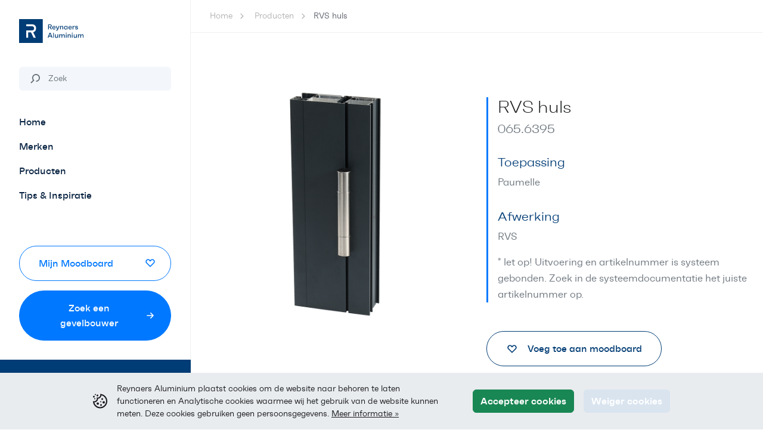

--- FILE ---
content_type: text/html; charset=UTF-8
request_url: https://beslag.reynaers.nl/rvs-huls-065-6395
body_size: 13671
content:
<!DOCTYPE html>
<html class="no-js" lang="nl">
<head>
    <meta charset="utf-8">
    <meta http-equiv="X-UA-Compatible" content="IE=edge">
    <meta name="viewport" content="width=device-width, initial-scale=1">
    <base href="https://beslag.reynaers.nl">

    <!-- seo -->
    <title>RVS huls - Reynaers Aluminium</title>
    <meta name="description" content="">

    <!-- opengraph -->
    <meta property="og:title" content="RVS huls" />
    <meta property="og:type" content="website" />
    <meta property="og:description" content="" />
    <meta property="og:url" content="https://beslag.reynaers.nl/rvs-huls-065-6395" />
    <meta property="og:image" content="https://beslag.reynaers.nl/site/images/ogImage.png?1685016114" />

    <!-- canonical -->
    <link rel="canonical" href="https://beslag.reynaers.nl/rvs-huls-065-6395" />

                
    <!-- link -->
    <link rel="shortcut icon" type="image/png" href="https://beslag.reynaers.nl/site/images/favicon.png?1685016114">
    <link rel="stylesheet" type="text/css" href="/site/css/style.85d9b0.css">

    <!-- scripts -->
    <script>
    document.querySelector('html').classList.remove('no-js');
</script>
    <script>
    const BASE_HREF = "https:\/\/beslag.reynaers.nl";
</script>
    <script>
    (function (global) {
        global.BeInteractive = global.BeInteractive || {};
        global.BeInteractive.cookieConsent = global.BeInteractive.cookieConsent || {};
        global.BeInteractive.cookieConsent.value = null;
        global.BeInteractive.cookieConsent.cookie_name = "cookie_consent";
    })(window);
</script>
    <script>
    let supports_dvh = false;

    if (window.CSS) {
        if(CSS.supports("height: 100dvh")) {
            supports_dvh = true;
        }
    }

    if(supports_dvh === false) {
        function calculateDvh() {
            let dvh = window.innerHeight * 0.01;
            document.documentElement.style.setProperty('--dvh', dvh + 'px');
        }

        calculateDvh();
        window.addEventListener('resize', calculateDvh);
        window.addEventListener('orientationchange', calculateDvh);
    }
</script>
</head>

<body class="body_products page_152">
    <div class="site-wrapper">
        <section class="mobile-menu-section d-flex overflow-hidden">
    <div class="header-section-placeholder flex-shrink-0"></div>

    <div class="container py-3 px-3 px-lg-5 text-17 flex-grow-1 d-flex flex-column align-items-start justify-content-center">
        <div class="sidebar-search mt-n2 mb-4 w-100">
            <form class="searchbar-component" action="https://beslag.reynaers.nl/zoeken">
    <div class="input-group input-group-inside input-group-light d-flex flex-row-reverse input-group-sm p-1 ">
        <input type="hidden" name="_token" value="rc8tNQhaISQRLBdppgOl1OiB2Xo4bKfhhuOZK9lD">        <input
            name="project_search"
            id="project_search"
            type="text"
            class="form-control"
            placeholder="Zoek"
            value=""
            onblur="this.form.submit()"
        >
        <button class="ps-3 d-flex align-items-center" id="" for="project_search">
            <span class="svg-icon text-muted"><svg xmlns="http://www.w3.org/2000/svg" fill="currentColor" viewBox="0 0 17 17"><path fill-rule="evenodd" d="M10.0001 2c-2.7614 0-5 2.2386-5 5 0 1.125.3707 2.1624.998 2.998l1.209 1.2091-5.5 5.5L.293 15.2929l4.1008-4.1008A6.9723 6.9723 0 0 1 3 7c0-3.866 3.134-7 7-7s7 3.134 7 7-3.134 7-7 7v-2c2.7614 0 5-2.2386 5-5s-2.2386-5-5-5Z" clip-rule="evenodd"/></svg></span>
        </button>
        <div class="input-group-background"></div>
    </div>
</form>
        </div>

        <div class="mt-n3 mb-auto w-100">
            <div class="mx-n3">
                <nav class="mobile-menu">
    <ul class="menu user-select-none">
                                    <li class="menu-li">
                                            <a class="menu-link" href="https://beslag.reynaers.nl">
                            <span class="link">Home</span>
                        </a>
                                    </li>
                                                <li class="menu-li">
                                            <a class="menu-link" href="https://beslag.reynaers.nl/merken">
                            <span class="link">Merken</span>
                        </a>
                                    </li>
                                                <li class="menu-li">
                                            <a class="menu-link" href="https://beslag.reynaers.nl/producten">
                            <span class="link">Producten</span>
                        </a>
                                    </li>
                                                <li class="menu-li">
                                            <a class="menu-link" href="https://beslag.reynaers.nl/tips-inspiratie">
                            <span class="link">Tips &amp; Inspiratie</span>
                        </a>
                                    </li>
                        </ul>
</nav>

            </div>
        </div>

        <div class="mt-auto mb-n3 w-100">
            <div class="mx-n4">
                <div class="sidebar-button px-4 pb-3">
    <nav class="header-button-menu">
        <ul class="menu ps-0">
                            <li class="menu-li mt-3">
                                            <a class="btn btn-outline-secondary ff-base-bold rounded-pill d-flex align-items-center w-100 py-3 px-4" href="https://beslag.reynaers.nl/mijn-moodboard?token=nUYjGuMOKMUYCSOkTjUoyBQLRcX99gX8wpWSl6alg9AYgxVs3UqxUF27CBIV">
                            <span class="me-auto">Mijn Moodboard</span>
                            <span class="svg-icon svg-icon-large ms-2 me-n2"><svg xmlns="http://www.w3.org/2000/svg" fill="currentColor" viewBox="-2 -4 24 24"><path d="M3.636 7.208 10 13.572l6.364-6.364a3 3 0 1 0-4.243-4.243L10 5.086l-2.121-2.12a3 3 0 0 0-4.243 4.242zM9.293 1.55l.707.707.707-.707a5 5 0 1 1 7.071 7.071l-7.07 7.071a1 1 0 0 1-1.415 0l-7.071-7.07a5 5 0 1 1 7.07-7.071z"/></svg></span>
                        </a>
                                    </li>
                            <li class="menu-li mt-3">
                                            <a target="_blank" class="btn btn-secondary text-white ff-base-bold rounded-pill d-flex align-items-center w-100 py-3 px-4" href="https://www.reynaers.nl/gevelbouwers?f%5B0%5D=product_type%3A4565&amp;f%5B1%5D=product_type%3A4566&amp;f%5B2%5D=product_type%3A4567&amp;f%5B3%5D=product_type%3A4568&amp;f%5B4%5D=product_type%3A4569">
                            <span class="me-auto">Zoek een gevelbouwer</span>
                            <span class="svg-icon svg-icon-large ms-2 me-n2"><svg xmlns="http://www.w3.org/2000/svg" fill="currentColor" viewBox="0 0 24 24"><path d="M12.626 6.045c-.206.109-.48.388-.588.599a.792.792 0 0 0 .002.719c.06.12.639.729 1.813 1.907L15.578 11h-4.883c-5.233 0-5.087-.005-5.373.199-.222.158-.302.369-.302.801 0 .331.013.403.1.558.11.197.294.34.515.401.094.026 1.885.041 5.044.041h4.899l-1.725 1.73c-1.174 1.178-1.753 1.787-1.813 1.907-.177.352-.088.717.259 1.064.347.347.711.436 1.064.259.123-.061.95-.857 2.698-2.594 1.387-1.378 2.573-2.54 2.635-2.582.154-.102.353-.545.353-.784 0-.256-.198-.679-.373-.799-.075-.051-1.261-1.213-2.636-2.583-1.661-1.654-2.557-2.518-2.668-2.574a.884.884 0 0 0-.746.001"/></svg></span>
                        </a>
                                    </li>
                    </ul>
    </nav>
</div>
            </div>

            <div class="sidebar-corporate mx-n3">
                <a
                    target="_blank"
                    href="https://www.reynaers.nl/"
                    class="btn btn-primary rounded-0 d-block p-3"
                >
                    <span class="svg-icon mt-n1 me-3"><svg xmlns="http://www.w3.org/2000/svg" fill="none" viewBox="0 0 24 24" stroke-width="1.5" stroke="currentColor" class="w-6 h-6"><path stroke-linecap="round" stroke-linejoin="round" d="M13.5 6H5.25A2.25 2.25 0 003 8.25v10.5A2.25 2.25 0 005.25 21h10.5A2.25 2.25 0 0018 18.75V10.5m-10.5 6L21 3m0 0h-5.25M21 3v5.25"/></svg></span>
                    <span>Reynaers.nl</span>
                </a>
            </div>
        </div>
    </div>
</section>

                    <section class="cookies-section">
    <form id="cookie-consent-form">
        <input type="hidden" name="_token" value="rc8tNQhaISQRLBdppgOl1OiB2Xo4bKfhhuOZK9lD">        <div class="py-2 cookies-card" data-cookie-consent>
            <div class="container">
                <div class="d-flex mx-n2 flex-column flex-lg-row justify-content-center">
                    <div class="d-flex">
                        <div class="cookie-graphic p-2">
                            <svg xmlns="http://www.w3.org/2000/svg" class="svg-icon__cookie" viewBox="0 0 24 24" fill="currentColor"><path d="M24 12.1A12 12 0 010 12c4 1 7.7-2 6-6 4.7.7 6.9-2.4 6-6a12 12 0 0112 12.1zm-15.6-4c0 3.3-2.8 5.8-6.2 6a10 10 0 1012-11.9c-.3 3-2.4 5.4-5.8 5.8zm5.1 8.9a1.5 1.5 0 110 3 1.5 1.5 0 010-3zM8 14.1a2 2 0 110 4 2 2 0 010-4zM18 12a2 2 0 110 4 2 2 0 010-4zm-5 0a1 1 0 110 2 1 1 0 010-2zm2.5-5a1.5 1.5 0 110 3 1.5 1.5 0 010-3zM3 7a1 1 0 110 2 1 1 0 010-2zM1.5 3a1.5 1.5 0 110 3 1.5 1.5 0 010-3zm6-2a1.5 1.5 0 110 3 1.5 1.5 0 010-3zM4 0a1 1 0 110 2 1 1 0 010-2z" class="svg-cookie"/></svg>
                        </div>
                        <div class="cookie-message p-2 text-small">
                            <div class="d-none d-md-block mb-lc-0">
                                Reynaers Aluminium plaatst cookies om de website naar behoren te laten functioneren en Analytische cookies waarmee wij het gebruik van de website kunnen meten. Deze cookies gebruiken geen persoonsgegevens.
                                <a href="https://beslag.reynaers.nl/privacyverklaring">
                                    Meer informatie »
                                </a>
                            </div>
                            <div class="d-block d-md-none mb-lc-0">
                                Geef hier toestemming voor cookies die uw persoonsgegevens verwerken.
                                <a href="https://beslag.reynaers.nl/privacyverklaring">
                                    Meer informatie »
                                </a>
                            </div>
                        </div>
                    </div>
                    <div class="cookie-buttons">
                        <div class="d-flex">
                            <div class="p-2">
                                <button type="button" class="btn btn-success" data-cookie-consent="accept">
                                    Accepteer cookies
                                </button>
                            </div>
                            <div class="p-2">
                                <button type="button" class="btn btn-default" data-cookie-consent="deny">
                                    Weiger cookies
                                </button>
                            </div>
                        </div>
                    </div>
                </div>
            </div>
        </div>
    </form>
</section>
        
        <div class="site-header bg-white py-3 d-lg-none">
            <div class="container-fluid">
                <div class="d-flex align-items-center flex-row">
                    <div class="header-logo text-primary">
                        <a class="logo" href="https://beslag.reynaers.nl">
                            <svg xmlns="http://www.w3.org/2000/svg" fill="currentColor" viewBox="0 0 140 48"><path fill-rule="evenodd" d="M0 0h48v48H0V0Zm25.9379 10.4c4.5891 0 8.4621 2.6315 8.4621 8.2167 0 4.3611-2.2202 6.9425-5.7915 7.8734L33.9947 37.6h-4.5485l-5.2376-10.7609h-5.9401V37.6H14.4V22.8667h11.5379c2.6346 0 4.5732-1.2945 4.5732-4.25 0-2.8345-2.0224-4.25-4.6929-4.25H14.4V10.4h11.5379Z" clip-rule="evenodd"/><path d="M64.5403 20.8h1.8432l-1.9152-3.3552-.8496-1.0224c1.6128-.2448 2.6208-1.3104 2.6208-2.8368 0-1.728-1.3104-2.8656-3.3552-2.8656h-3.9888V20.8h1.512v-4.32h1.9584l2.1744 4.32Zm-4.1328-8.7264h2.5056c1.2528 0 1.7424.432 1.7424 1.5264 0 1.1088-.4896 1.5552-1.7424 1.5552h-2.5056v-3.0816ZM73.843 17.2c0-2.1168-1.3392-3.456-3.2688-3.456-1.9872 0-3.3984 1.4544-3.3984 3.6144 0 2.1744 1.368 3.5856 3.4704 3.5856 1.4112 0 2.5488-.576 3.0384-1.7856l-1.3248-.5328c-.3168.8208-.7344 1.08-1.6992 1.08-1.296 0-1.872-.5616-1.9872-1.9008h5.1552c.0144-.2736.0144-.3888.0144-.6048Zm-3.2544-2.2464c1.1952 0 1.728.4896 1.7856 1.7712h-3.6864c.144-1.2096.7488-1.7712 1.9008-1.7712ZM80.0674 13.888l-1.512 4.3488-.5184 1.6272-.4896-1.6128-1.4976-4.3632h-1.6272l3.0096 7.7904.0288-.0288-.0864.288H74.869v1.3104h1.4832c1.2672 0 1.8144-.4176 2.232-1.4688l3.1104-7.8912h-1.6272ZM86.8966 13.744c-1.3536 0-2.088.7056-2.4192 1.8144V13.888h-1.4688V20.8h1.4688v-3.2544c0-1.5984.7488-2.4624 1.9152-2.4624.936 0 1.512.5328 1.512 1.5696V20.8h1.4688v-4.248c0-1.8288-.8496-2.808-2.4768-2.808ZM96.7426 13.888v1.4544c-.4752-1.0224-1.3679-1.5984-2.5487-1.5984-1.944 0-3.1681 1.44-3.1681 3.6s1.2384 3.6 3.2256 3.6c1.1521 0 2.016-.576 2.4912-1.5696V20.8h1.4689v-6.912h-1.4689Zm-2.0879 5.7168c-1.5264 0-2.1457-.648-2.1457-2.2608s.6193-2.2608 2.1457-2.2608c1.5263 0 2.1599.648 2.1599 2.2608s-.6336 2.2608-2.1599 2.2608ZM106.609 17.2c0-2.1168-1.34-3.456-3.269-3.456-1.987 0-3.3985 1.4544-3.3985 3.6144 0 2.1744 1.3675 3.5856 3.4705 3.5856 1.411 0 2.549-.576 3.038-1.7856l-1.325-.5328c-.316.8208-.734 1.08-1.699 1.08-1.296 0-1.872-.5616-1.987-1.9008h5.155c.015-.2736.015-.3888.015-.6048Zm-3.255-2.2464c1.195 0 1.728.4896 1.786 1.7712h-3.687c.144-1.2096.749-1.7712 1.901-1.7712ZM111.921 13.7584c-1.382 0-1.929 1.0368-2.145 2.1456v-2.016h-1.469V20.8h1.469v-2.9952c0-1.6272.72-2.6784 2.03-2.6784.519 0 .735.0864.936.1728v-1.4256c-.216-.1008-.518-.1152-.821-.1152ZM116.435 20.944c1.786 0 2.894-.8496 2.894-2.2032 0-1.1088-.705-1.7136-1.785-1.9008l-1.57-.2736c-.662-.1008-.849-.3456-.849-.8208 0-.576.388-.8496 1.224-.8496.82 0 1.267.2016 1.396 1.296l1.44-.3456c-.259-1.4544-1.281-2.1024-2.894-2.1024-1.627 0-2.65.8064-2.65 2.088 0 1.2384.836 1.8288 1.944 2.016l1.253.2304c.821.144 1.023.3456 1.023.864 0 .5616-.418.8208-1.325.8208-.965 0-1.483-.3168-1.627-1.3248l-1.455.4176c.245 1.2672 1.339 2.088 2.981 2.088ZM65.9807 37.6h1.6704l-3.8592-10.08h-2.1312L57.7871 37.6h1.656l.9792-2.6352h4.5792l.9792 2.6352Zm-5.04-3.9888 1.1808-3.168.6048-1.7424.5904 1.7424 1.1808 3.168h-3.5568ZM68.9606 37.6h1.4688V27.52h-1.4688V37.6ZM77.5256 30.688v3.2544c0 1.5984-.7488 2.4624-1.9152 2.4624-.936 0-1.512-.5328-1.512-1.5696V30.688h-1.4688v4.248c0 1.8288.8496 2.808 2.4768 2.808 1.3536 0 2.088-.7056 2.4192-1.8144V37.6h1.4688v-6.912h-1.4688ZM90.0212 30.544c-1.2672 0-2.1024.648-2.5056 1.8576-.2592-1.2096-1.0656-1.8576-2.3904-1.8576-1.3536 0-2.088.7056-2.4192 1.8144V30.688h-1.4688V37.6h1.4688v-3.2544c0-1.5984.7488-2.4624 1.9152-2.4624.936 0 1.512.5328 1.512 1.5696V37.6h1.4688v-2.8944c0-1.8432.6192-2.8224 1.9296-2.8224.936 0 1.4976.5472 1.4976 1.6272V37.6h1.4688v-4.176c0-1.872-.8496-2.88-2.4768-2.88ZM95.4297 29.2624c.6624 0 1.0224-.36 1.008-.9936-.0144-.6192-.3744-.9504-1.008-.9504-.648 0-1.0224.3312-1.008.9504.0144.6336.3744.9936 1.008.9936ZM94.6809 37.6h1.4688v-6.912h-1.4688V37.6ZM102.295 30.544c-1.353 0-2.088.7056-2.4187 1.8144V30.688h-1.4688V37.6h1.4688v-3.2544c0-1.5984.7487-2.4624 1.9147-2.4624.936 0 1.512.5328 1.512 1.5696V37.6h1.469v-4.248c0-1.8288-.849-2.808-2.477-2.808ZM107.706 29.2624c.663 0 1.023-.36 1.008-.9936-.014-.6192-.374-.9504-1.008-.9504-.648 0-1.022.3312-1.008.9504.015.6336.375.9936 1.008.9936Zm-.749 8.3376h1.469v-6.912h-1.469V37.6ZM115.522 30.688v3.2544c0 1.5984-.748 2.4624-1.915 2.4624-.936 0-1.512-.5328-1.512-1.5696V30.688h-1.469v4.248c0 1.8288.85 2.808 2.477 2.808 1.354 0 2.088-.7056 2.419-1.8144V37.6h1.469v-6.912h-1.469ZM128.018 30.544c-1.267 0-2.102.648-2.506 1.8576-.259-1.2096-1.065-1.8576-2.39-1.8576-1.354 0-2.088.7056-2.419 1.8144V30.688h-1.469V37.6h1.469v-3.2544c0-1.5984.749-2.4624 1.915-2.4624.936 0 1.512.5328 1.512 1.5696V37.6h1.469v-2.8944c0-1.8432.619-2.8224 1.929-2.8224.936 0 1.498.5472 1.498 1.6272V37.6h1.469v-4.176c0-1.872-.85-2.88-2.477-2.88Z"/></svg>
                        </a>
                    </div>
                    <div class="ms-auto d-flex">
                        <div class="btn-mobile-menu" data-toggle-element="html" data-toggle-class="active-mobile-menu">
                            <div class="lines"></div>
                        </div>
                    </div>
                </div>
            </div>
        </div>

        <div class="d-flex w-100">
            <div class="site-sidebar">
                <div class="sidebar-logo p-4">
    <a class="logo" href="https://beslag.reynaers.nl">
        <svg xmlns="http://www.w3.org/2000/svg" fill="currentColor" viewBox="0 0 140 48"><path fill-rule="evenodd" d="M0 0h48v48H0V0Zm25.9379 10.4c4.5891 0 8.4621 2.6315 8.4621 8.2167 0 4.3611-2.2202 6.9425-5.7915 7.8734L33.9947 37.6h-4.5485l-5.2376-10.7609h-5.9401V37.6H14.4V22.8667h11.5379c2.6346 0 4.5732-1.2945 4.5732-4.25 0-2.8345-2.0224-4.25-4.6929-4.25H14.4V10.4h11.5379Z" clip-rule="evenodd"/><path d="M64.5403 20.8h1.8432l-1.9152-3.3552-.8496-1.0224c1.6128-.2448 2.6208-1.3104 2.6208-2.8368 0-1.728-1.3104-2.8656-3.3552-2.8656h-3.9888V20.8h1.512v-4.32h1.9584l2.1744 4.32Zm-4.1328-8.7264h2.5056c1.2528 0 1.7424.432 1.7424 1.5264 0 1.1088-.4896 1.5552-1.7424 1.5552h-2.5056v-3.0816ZM73.843 17.2c0-2.1168-1.3392-3.456-3.2688-3.456-1.9872 0-3.3984 1.4544-3.3984 3.6144 0 2.1744 1.368 3.5856 3.4704 3.5856 1.4112 0 2.5488-.576 3.0384-1.7856l-1.3248-.5328c-.3168.8208-.7344 1.08-1.6992 1.08-1.296 0-1.872-.5616-1.9872-1.9008h5.1552c.0144-.2736.0144-.3888.0144-.6048Zm-3.2544-2.2464c1.1952 0 1.728.4896 1.7856 1.7712h-3.6864c.144-1.2096.7488-1.7712 1.9008-1.7712ZM80.0674 13.888l-1.512 4.3488-.5184 1.6272-.4896-1.6128-1.4976-4.3632h-1.6272l3.0096 7.7904.0288-.0288-.0864.288H74.869v1.3104h1.4832c1.2672 0 1.8144-.4176 2.232-1.4688l3.1104-7.8912h-1.6272ZM86.8966 13.744c-1.3536 0-2.088.7056-2.4192 1.8144V13.888h-1.4688V20.8h1.4688v-3.2544c0-1.5984.7488-2.4624 1.9152-2.4624.936 0 1.512.5328 1.512 1.5696V20.8h1.4688v-4.248c0-1.8288-.8496-2.808-2.4768-2.808ZM96.7426 13.888v1.4544c-.4752-1.0224-1.3679-1.5984-2.5487-1.5984-1.944 0-3.1681 1.44-3.1681 3.6s1.2384 3.6 3.2256 3.6c1.1521 0 2.016-.576 2.4912-1.5696V20.8h1.4689v-6.912h-1.4689Zm-2.0879 5.7168c-1.5264 0-2.1457-.648-2.1457-2.2608s.6193-2.2608 2.1457-2.2608c1.5263 0 2.1599.648 2.1599 2.2608s-.6336 2.2608-2.1599 2.2608ZM106.609 17.2c0-2.1168-1.34-3.456-3.269-3.456-1.987 0-3.3985 1.4544-3.3985 3.6144 0 2.1744 1.3675 3.5856 3.4705 3.5856 1.411 0 2.549-.576 3.038-1.7856l-1.325-.5328c-.316.8208-.734 1.08-1.699 1.08-1.296 0-1.872-.5616-1.987-1.9008h5.155c.015-.2736.015-.3888.015-.6048Zm-3.255-2.2464c1.195 0 1.728.4896 1.786 1.7712h-3.687c.144-1.2096.749-1.7712 1.901-1.7712ZM111.921 13.7584c-1.382 0-1.929 1.0368-2.145 2.1456v-2.016h-1.469V20.8h1.469v-2.9952c0-1.6272.72-2.6784 2.03-2.6784.519 0 .735.0864.936.1728v-1.4256c-.216-.1008-.518-.1152-.821-.1152ZM116.435 20.944c1.786 0 2.894-.8496 2.894-2.2032 0-1.1088-.705-1.7136-1.785-1.9008l-1.57-.2736c-.662-.1008-.849-.3456-.849-.8208 0-.576.388-.8496 1.224-.8496.82 0 1.267.2016 1.396 1.296l1.44-.3456c-.259-1.4544-1.281-2.1024-2.894-2.1024-1.627 0-2.65.8064-2.65 2.088 0 1.2384.836 1.8288 1.944 2.016l1.253.2304c.821.144 1.023.3456 1.023.864 0 .5616-.418.8208-1.325.8208-.965 0-1.483-.3168-1.627-1.3248l-1.455.4176c.245 1.2672 1.339 2.088 2.981 2.088ZM65.9807 37.6h1.6704l-3.8592-10.08h-2.1312L57.7871 37.6h1.656l.9792-2.6352h4.5792l.9792 2.6352Zm-5.04-3.9888 1.1808-3.168.6048-1.7424.5904 1.7424 1.1808 3.168h-3.5568ZM68.9606 37.6h1.4688V27.52h-1.4688V37.6ZM77.5256 30.688v3.2544c0 1.5984-.7488 2.4624-1.9152 2.4624-.936 0-1.512-.5328-1.512-1.5696V30.688h-1.4688v4.248c0 1.8288.8496 2.808 2.4768 2.808 1.3536 0 2.088-.7056 2.4192-1.8144V37.6h1.4688v-6.912h-1.4688ZM90.0212 30.544c-1.2672 0-2.1024.648-2.5056 1.8576-.2592-1.2096-1.0656-1.8576-2.3904-1.8576-1.3536 0-2.088.7056-2.4192 1.8144V30.688h-1.4688V37.6h1.4688v-3.2544c0-1.5984.7488-2.4624 1.9152-2.4624.936 0 1.512.5328 1.512 1.5696V37.6h1.4688v-2.8944c0-1.8432.6192-2.8224 1.9296-2.8224.936 0 1.4976.5472 1.4976 1.6272V37.6h1.4688v-4.176c0-1.872-.8496-2.88-2.4768-2.88ZM95.4297 29.2624c.6624 0 1.0224-.36 1.008-.9936-.0144-.6192-.3744-.9504-1.008-.9504-.648 0-1.0224.3312-1.008.9504.0144.6336.3744.9936 1.008.9936ZM94.6809 37.6h1.4688v-6.912h-1.4688V37.6ZM102.295 30.544c-1.353 0-2.088.7056-2.4187 1.8144V30.688h-1.4688V37.6h1.4688v-3.2544c0-1.5984.7487-2.4624 1.9147-2.4624.936 0 1.512.5328 1.512 1.5696V37.6h1.469v-4.248c0-1.8288-.849-2.808-2.477-2.808ZM107.706 29.2624c.663 0 1.023-.36 1.008-.9936-.014-.6192-.374-.9504-1.008-.9504-.648 0-1.022.3312-1.008.9504.015.6336.375.9936 1.008.9936Zm-.749 8.3376h1.469v-6.912h-1.469V37.6ZM115.522 30.688v3.2544c0 1.5984-.748 2.4624-1.915 2.4624-.936 0-1.512-.5328-1.512-1.5696V30.688h-1.469v4.248c0 1.8288.85 2.808 2.477 2.808 1.354 0 2.088-.7056 2.419-1.8144V37.6h1.469v-6.912h-1.469ZM128.018 30.544c-1.267 0-2.102.648-2.506 1.8576-.259-1.2096-1.065-1.8576-2.39-1.8576-1.354 0-2.088.7056-2.419 1.8144V30.688h-1.469V37.6h1.469v-3.2544c0-1.5984.749-2.4624 1.915-2.4624.936 0 1.512.5328 1.512 1.5696V37.6h1.469v-2.8944c0-1.8432.619-2.8224 1.929-2.8224.936 0 1.498.5472 1.498 1.6272V37.6h1.469v-4.176c0-1.872-.85-2.88-2.477-2.88Z"/></svg>
    </a>
</div>

<div class="sidebar-search pt-2 px-4 pb-4">
    <form class="searchbar-component" action="https://beslag.reynaers.nl/zoeken">
    <div class="input-group input-group-inside input-group-light d-flex flex-row-reverse input-group-sm p-1 ">
        <input type="hidden" name="_token" value="rc8tNQhaISQRLBdppgOl1OiB2Xo4bKfhhuOZK9lD">        <input
            name="project_search"
            id="project_search"
            type="text"
            class="form-control"
            placeholder="Zoek"
            value=""
            onblur="this.form.submit()"
        >
        <button class="ps-3 d-flex align-items-center" id="" for="project_search">
            <span class="svg-icon text-muted"><svg xmlns="http://www.w3.org/2000/svg" fill="currentColor" viewBox="0 0 17 17"><path fill-rule="evenodd" d="M10.0001 2c-2.7614 0-5 2.2386-5 5 0 1.125.3707 2.1624.998 2.998l1.209 1.2091-5.5 5.5L.293 15.2929l4.1008-4.1008A6.9723 6.9723 0 0 1 3 7c0-3.866 3.134-7 7-7s7 3.134 7 7-3.134 7-7 7v-2c2.7614 0 5-2.2386 5-5s-2.2386-5-5-5Z" clip-rule="evenodd"/></svg></span>
        </button>
        <div class="input-group-background"></div>
    </div>
</form>
</div>

<div class="sidebar-menu px-4 pb-5">
    <div class="d-none d-lg-block">
        <nav class="header-menu">
    <ul class="menu">
                                    <li class="menu-li">
                                            <a class="menu-link" href="https://beslag.reynaers.nl">
                            <span class="link">Home</span>
                        </a>
                                    </li>
                                                <li
                    id="menu-item-7"
                    class="menu-li submenu "
                >
                    <div
                        class="dropdown-trigger"
                        data-toggle-element="nav.header-menu #menu-item-7.submenu"
                        data-toggle-class="active-dropdown"
                        data-toggle-hide-outside="true"
                    >
                                                    <a
                                class="menu-link js-pe-none"
                                href="https://beslag.reynaers.nl/merken"
                            >
                                <span class="link">Merken</span>
                                <span class="svg-icon svg-icon-large"><svg xmlns="http://www.w3.org/2000/svg" class="svg-icon_chevron-down" preserveAspectRatio="xMinYMin" viewBox="-5 -8 24 24"><path style="fill:currentColor" d="M7.071 5.314l4.95-4.95a1 1 0 111.414 1.414L7.778 7.435a1 1 0 01-1.414 0L.707 1.778A1 1 0 112.121.364l4.95 4.95z"/></svg></span>
                            </a>
                        
                                                                                                                <div class="dropdown-content">
                                    <div class="dropdown-arrow">
                                        <div class="dropdown-arrow-inner"></div>
                                    </div>
                                    <ul class="dropdown-ul">
                                                                                    <li class="dropdown-li">
                                                <a href="https://beslag.reynaers.nl/merken/touch" class="dropdown-link">
                                                    <span class="link">Touch</span>
                                                </a>
                                            </li>
                                                                                    <li class="dropdown-li">
                                                <a href="https://beslag.reynaers.nl/merken/contour" class="dropdown-link">
                                                    <span class="link">Contour</span>
                                                </a>
                                            </li>
                                                                                    <li class="dropdown-li">
                                                <a href="https://beslag.reynaers.nl/merken/chrono" class="dropdown-link">
                                                    <span class="link">Chrono</span>
                                                </a>
                                            </li>
                                                                                    <li class="dropdown-li">
                                                <a href="https://beslag.reynaers.nl/merken/elementry" class="dropdown-link">
                                                    <span class="link">Elementry</span>
                                                </a>
                                            </li>
                                                                                    <li class="dropdown-li">
                                                <a href="https://beslag.reynaers.nl/merken/horizon" class="dropdown-link">
                                                    <span class="link">Horizon</span>
                                                </a>
                                            </li>
                                                                                    <li class="dropdown-li">
                                                <a href="https://beslag.reynaers.nl/merken/shield" class="dropdown-link">
                                                    <span class="link">Shield</span>
                                                </a>
                                            </li>
                                                                                    <li class="dropdown-li">
                                                <a href="https://beslag.reynaers.nl/merken/shield-rvs" class="dropdown-link">
                                                    <span class="link">Shield RVS</span>
                                                </a>
                                            </li>
                                                                                    <li class="dropdown-li">
                                                <a href="https://beslag.reynaers.nl/merken/sobinco-bt" class="dropdown-link">
                                                    <span class="link">Sobinco BT</span>
                                                </a>
                                            </li>
                                                                                    <li class="dropdown-li">
                                                <a href="https://beslag.reynaers.nl/merken/toegangscontrole2" class="dropdown-link">
                                                    <span class="link">Toegangscontrole</span>
                                                </a>
                                            </li>
                                                                            </ul>
                                </div>
                                                                        </div>
                </li>
                                                <li class="menu-li">
                                            <a class="menu-link" href="https://beslag.reynaers.nl/producten">
                            <span class="link">Producten</span>
                        </a>
                                    </li>
                                                <li class="menu-li">
                                            <a class="menu-link" href="https://beslag.reynaers.nl/tips-inspiratie">
                            <span class="link">Tips &amp; Inspiratie</span>
                        </a>
                                    </li>
                        </ul>
</nav>

    </div>
</div>

<div class="mt-auto">
    <div class="sidebar-button px-4 pb-3">
    <nav class="header-button-menu">
        <ul class="menu ps-0">
                            <li class="menu-li mt-3">
                                            <a class="btn btn-outline-secondary ff-base-bold rounded-pill d-flex align-items-center w-100 py-3 px-4" href="https://beslag.reynaers.nl/mijn-moodboard?token=nUYjGuMOKMUYCSOkTjUoyBQLRcX99gX8wpWSl6alg9AYgxVs3UqxUF27CBIV">
                            <span class="me-auto">Mijn Moodboard</span>
                            <span class="svg-icon svg-icon-large ms-2 me-n2"><svg xmlns="http://www.w3.org/2000/svg" fill="currentColor" viewBox="-2 -4 24 24"><path d="M3.636 7.208 10 13.572l6.364-6.364a3 3 0 1 0-4.243-4.243L10 5.086l-2.121-2.12a3 3 0 0 0-4.243 4.242zM9.293 1.55l.707.707.707-.707a5 5 0 1 1 7.071 7.071l-7.07 7.071a1 1 0 0 1-1.415 0l-7.071-7.07a5 5 0 1 1 7.07-7.071z"/></svg></span>
                        </a>
                                    </li>
                            <li class="menu-li mt-3">
                                            <a target="_blank" class="btn btn-secondary text-white ff-base-bold rounded-pill d-flex align-items-center w-100 py-3 px-4" href="https://www.reynaers.nl/gevelbouwers?f%5B0%5D=product_type%3A4565&amp;f%5B1%5D=product_type%3A4566&amp;f%5B2%5D=product_type%3A4567&amp;f%5B3%5D=product_type%3A4568&amp;f%5B4%5D=product_type%3A4569">
                            <span class="me-auto">Zoek een gevelbouwer</span>
                            <span class="svg-icon svg-icon-large ms-2 me-n2"><svg xmlns="http://www.w3.org/2000/svg" fill="currentColor" viewBox="0 0 24 24"><path d="M12.626 6.045c-.206.109-.48.388-.588.599a.792.792 0 0 0 .002.719c.06.12.639.729 1.813 1.907L15.578 11h-4.883c-5.233 0-5.087-.005-5.373.199-.222.158-.302.369-.302.801 0 .331.013.403.1.558.11.197.294.34.515.401.094.026 1.885.041 5.044.041h4.899l-1.725 1.73c-1.174 1.178-1.753 1.787-1.813 1.907-.177.352-.088.717.259 1.064.347.347.711.436 1.064.259.123-.061.95-.857 2.698-2.594 1.387-1.378 2.573-2.54 2.635-2.582.154-.102.353-.545.353-.784 0-.256-.198-.679-.373-.799-.075-.051-1.261-1.213-2.636-2.583-1.661-1.654-2.557-2.518-2.668-2.574a.884.884 0 0 0-.746.001"/></svg></span>
                        </a>
                                    </li>
                    </ul>
    </nav>
</div>

    <div class="sidebar-corporate">
        <a
            target="_blank"
            href="https://www.reynaers.nl/"
            class="btn btn-primary rounded-0 d-block p-3"
        >
            <span class="svg-icon mt-n1 me-3"><svg xmlns="http://www.w3.org/2000/svg" fill="none" viewBox="0 0 24 24" stroke-width="1.5" stroke="currentColor" class="w-6 h-6"><path stroke-linecap="round" stroke-linejoin="round" d="M13.5 6H5.25A2.25 2.25 0 003 8.25v10.5A2.25 2.25 0 005.25 21h10.5A2.25 2.25 0 0018 18.75V10.5m-10.5 6L21 3m0 0h-5.25M21 3v5.25"/></svg></span>
            <span>Reynaers.nl</span>
        </a>
    </div>
</div>

            </div>

            <div class="site-content">
                                    <section class="breadcrumb-section">
    <div class="container-fluid">
        <div class="row">
            <div class="col-12 p-3 px-lg-4">
                <nav aria-label="breadcrumb">
    <ol class="breadcrumb">
                    <li class="breadcrumb-item">
                <a href="https://beslag.reynaers.nl">Home</a>
            </li>
                    <li class="breadcrumb-item">
                <a href="https://beslag.reynaers.nl/producten">Producten</a>
            </li>
                            <li class="breadcrumb-item active" aria-current="page">RVS huls</li>
            </ol>
</nav>
            </div>
        </div>
    </div>

    <script>
        const breadcrumbNav = document.querySelector('.breadcrumb-section nav');

        breadcrumbNav.addEventListener('scroll', function() {
            var scrollLeft = breadcrumbNav.scrollLeft;
            var scrollWidth = breadcrumbNav.scrollWidth;
            var offsetWidth = breadcrumbNav.offsetWidth;
            var contentWidth = scrollWidth - offsetWidth;

            if (contentWidth <= scrollLeft) {
                breadcrumbNav.closest('.breadcrumb-section').classList.add('scroll-end');
            } else {
                breadcrumbNav.closest('.breadcrumb-section').classList.remove('scroll-end');
            }
        }, false);
    </script>
</section>


<section class="product-section py-3 py-lg-6">
    <div class="container">
        <div class="row">
            <figure class="col-md-6 mb-4">
                                                    <img
                        src="[data-uri]"
                        alt="RVS huls"
                        height="980"
                        width="980"
                        data-src="https://beslag.reynaers.nl/storage/274/065-6395-hr1407-reynaers-042-20170706120449_980x980.png"
                        class="lazyload w-100"
                    />
                            </figure>

            <article class="col-md-6">
                
                <div class="border-start border-bold border-secondary my-4 my-lg-5 ps-3">
                    
                    <h1 class="h3 mt-n1">RVS huls</h1>
                    <h5 class="text-muted mb-3">065.6395</h5>

                    <div class="text-muted">
                                                                                                                <div class="mt-4 mb-3 mb-lc-0">
                                    <h5 class="text-primary">Toepassing</h5>
                                    <p>Paumelle</p>
                                </div>
                                                    
                                                                                                                <div class="mt-4 mb-3 mb-lc-0">
                                    <h5 class="text-primary">Afwerking</h5>
                                    <ul class="list-unstyled">
                                                                                    <li>RVS</li>
                                                                            </ul>
                                </div>
                                                    
                        <p>* let op! Uitvoering en artikelnummer is systeem gebonden. Zoek in de systeemdocumentatie het juiste artikelnummer op.<br></p>
                    </div>
                </div>
                
                <form id="add-to-moodboard-form">
                    <input type="hidden" name="_token" value="rc8tNQhaISQRLBdppgOl1OiB2Xo4bKfhhuOZK9lD">                    <input type="hidden" name="_method" value="PUT">                    <p class="mb-5 d-flex">
                        <input type="hidden" value="152" name="data">
                        <button type="submit" class="btn btn-outline-primary ff-base-bold rounded-pill d-flex align-items-center py-3 px-4 me-auto opacity-100" >
                                                            <span class="svg-icon svg-icon-large me-3"><svg xmlns="http://www.w3.org/2000/svg" fill="currentColor" viewBox="-2 -4 24 24"><path d="M3.636 7.208 10 13.572l6.364-6.364a3 3 0 1 0-4.243-4.243L10 5.086l-2.121-2.12a3 3 0 0 0-4.243 4.242zM9.293 1.55l.707.707.707-.707a5 5 0 1 1 7.071 7.071l-7.07 7.071a1 1 0 0 1-1.415 0l-7.071-7.07a5 5 0 1 1 7.07-7.071z"/></svg></span>
                                <span class="me-auto">Voeg toe aan moodboard</span>
                                                    </button>
                    </p>
                </form>

                            </article>
        </div>
    </div>
</section>

                
                
                <footer class="footer-section">
    <div class="bg-primary">
        <div class="container pt-5">
            <div class="row">
                <div class="col-12 mb-5 text-white">
                    <a class="logo" href=""><svg xmlns="http://www.w3.org/2000/svg" fill="none" viewBox="0 0 124 43"><path fill="currentColor" d="M58.26 13.2151h-1.8709v4.1208h-1.4477V7.7206h3.8131c1.954 0 3.2079 1.0855 3.2079 2.7314 0 1.4565-.9652 2.4749-2.5039 2.7078l.8109.975 1.8314 3.2011h-1.7641L58.26 13.2151Zm-1.8709-1.2671h2.4207c1.1867 0 1.6653-.4223 1.6653-1.4802 0-1.0578-.4667-1.4565-1.6653-1.4565h-2.4207v2.9367ZM69.2206 14.4784H64.304c.0949 1.3302.6605 1.8552 1.8986 1.8552.9216 0 1.3211-.2368 1.6257-1.0302l1.2657.4658c-.4707 1.1525-1.5584 1.7012-2.9033 1.7012-2.0133 0-3.3186-1.346-3.3186-3.4183 0-2.0722 1.3488-3.4498 3.2474-3.4498 1.8986 0 3.1248 1.2789 3.1248 3.2998v.5763h-.0237Zm-4.9048-1.0302h3.5243c-.0554-1.2631-.5656-1.7446-1.7087-1.7446-1.1432 0-1.693.5486-1.8156 1.7446ZM76.7593 10.7405l-2.9745 7.5273c-.3955 1.0025-.9216 1.4012-2.132 1.4012h-1.416v-1.2473h2.393l.0831-.2763-.0277.0276-2.8756-7.4325h1.5545l1.416 4.1643.4668 1.5354.4944-1.5512 1.4477-4.1485h1.5703ZM84.0972 13.2825v4.0538H82.693v-3.9472c0-.9868-.5498-1.496-1.4438-1.496-1.1154 0-1.8313.8249-1.8313 2.3486v3.1064h-1.4042v-6.6076h1.4042v1.5789a2.1975 2.1975 0 0 1 .8316-1.2947 2.2064 2.2064 0 0 1 1.4784-.4342c1.5584 0 2.3732.9316 2.3732 2.6762M92.558 10.7402v6.5958h-1.4041v-1.3618a2.5115 2.5115 0 0 1-.9582 1.109 2.5191 2.5191 0 0 1-1.4151.387c-1.9026 0-3.0853-1.3736-3.0853-3.4341 0-2.0604 1.1867-3.4301 3.0299-3.4301a2.5514 2.5514 0 0 1 1.4543.386c.4348.2718.7771.6684.9823 1.1376v-1.3894h1.3962Zm-1.3369 3.2959c0-1.4683-.6606-2.1551-2.0648-2.1551-1.4041 0-2.0489.6868-2.0489 2.1551 0 1.4684.6368 2.1473 2.041 2.1473s2.0648-.6868 2.0648-2.1591M100.56 14.4785h-4.929c.0989 1.3302.6606 1.8552 1.9026 1.8552.9216 0 1.3211-.2369 1.6218-1.0303l1.2696.4855c-.4706 1.1526-1.5584 1.7013-2.9072 1.7013-2.0094 0-3.3147-1.346-3.3147-3.4183s1.3488-3.4498 3.2475-3.4498c1.8986 0 3.1244 1.2789 3.1244 3.2998v.5763l-.015-.0197Zm-4.8973-1.0105h3.5243c-.0554-1.2631-.5656-1.7447-1.7088-1.7447-1.1431 0-1.6929.5487-1.8155 1.7447ZM106.437 10.7288v1.3579a1.9507 1.9507 0 0 0-.893-.1619c-1.254 0-1.939 1.0026-1.939 2.5538v2.8578h-1.404v-6.5957h1.404v1.9222c.206-1.0539.728-2.0446 2.049-2.0446.269-.019.538.0187.791.1105M107.086 15.4812l1.349-.3947c.15.9631.633 1.2631 1.61 1.2631.826 0 1.265-.2605 1.265-.7894 0-.529-.189-.6868-.977-.825l-1.186-.221c-1.072-.1777-1.855-.7421-1.855-1.9223s.977-1.9736 2.531-1.9736c1.555 0 2.492.6157 2.737 1.9736l-1.293.3315c-.111-1.0302-.534-1.2236-1.388-1.2236-.855 0-1.187.2605-1.187.8092 0 .4539.19.6868.823.7894l1.487.2605c1.032.1777 1.709.754 1.709 1.8118 0 1.2907-1.048 2.0999-2.769 2.0999-1.582 0-2.619-.7894-2.864-1.9736M60.7802 30.2475h-4.3787l-.9375 2.5143h-1.5822l3.7024-9.6153h2.037l3.6905 9.6153h-1.5822l-.9493-2.5143Zm-.4826-1.2908-1.1273-3.0235-.5656-1.6578-.5775 1.6578-1.1313 3.0235h3.4017ZM65.9696 23.1465h-1.4042v9.6153h1.4042v-9.6153ZM74.1568 26.1698v6.5918h-1.4042v-1.5789a2.2019 2.2019 0 0 1-.8313 1.2962 2.2104 2.2104 0 0 1-1.4787.4366c-1.5545 0-2.3733-.9354-2.3733-2.6801v-4.0656h1.4042v3.9472c0 .9868.5498 1.496 1.4438 1.496 1.1154 0 1.8313-.825 1.8313-2.3683v-3.0749h1.4082ZM87.0715 28.779v3.9827h-1.4042v-3.8998c0-1.0302-.538-1.5512-1.4319-1.5512-1.2539 0-1.8472.9315-1.8472 2.692v2.763H80.984v-3.9512c0-.9907-.5498-1.4959-1.4437-1.4959-1.1155 0-1.8314.821-1.8314 2.3683v3.0748h-1.4042v-6.5918h1.4042v1.5789a2.2018 2.2018 0 0 1 .8425-1.2755 2.2102 2.2102 0 0 1 1.4714-.4218c1.2658 0 2.0371.6158 2.2863 1.7723a2.3405 2.3405 0 0 1 .8705-1.3077 2.3495 2.3495 0 0 1 1.5028-.4646c1.5545 0 2.3732.9592 2.3732 2.763M88.915 23.8609c0-.5921.3441-.9079.9651-.9079.2466 0 .483.0977.6573.2717a.9267.9267 0 0 1 .2723.6559c0 .246-.098.4819-.2723.6559a.9302.9302 0 0 1-.6573.2717.8838.8838 0 0 1-.7045-.2485.8785.8785 0 0 1-.2606-.6988Zm.2492 2.3091h1.4161v6.5918h-1.4042l-.0119-6.5918ZM98.811 28.7079v4.0538h-1.4041v-3.9472c0-.9908-.5499-1.496-1.4438-1.496-1.1154 0-1.8314.821-1.8314 2.3683v3.0749h-1.4042v-6.5918h1.4121v1.5788a2.2028 2.2028 0 0 1 .8395-1.2728 2.211 2.211 0 0 1 1.4666-.4245c1.5545 0 2.3733.9316 2.3733 2.6762M100.659 23.8609c0-.5921.344-.9079.961-.9079a.93.93 0 0 1 .657.2717.9276.9276 0 0 1 .272.6559.9278.9278 0 0 1-.929.9276.8836.8836 0 0 1-.38-.046.8864.8864 0 0 1-.324-.2026.8912.8912 0 0 1-.207-.3207.8685.8685 0 0 1-.05-.378Zm.245 2.3091h1.404v6.5918h-1.404V26.17ZM110.499 26.1698v6.5918h-1.404v-1.5789c-.115.5123-.41.9666-.832 1.2813a2.2131 2.2131 0 0 1-1.466.4358c-1.554 0-2.373-.9355-2.373-2.6802v-4.0498h1.404v3.9472c0 .9868.55 1.496 1.444 1.496 1.115 0 1.831-.825 1.831-2.3683v-3.0749h1.396ZM123.41 28.7792v3.9827h-1.404v-3.8998c0-1.0302-.538-1.5512-1.432-1.5512-1.25 0-1.843.9315-1.843 2.692v2.763h-1.404v-3.9512c0-.9907-.55-1.4959-1.444-1.4959-1.115 0-1.831.821-1.831 2.3683v3.0748h-1.405v-6.5918h1.405v1.5789a2.199 2.199 0 0 1 .841-1.2742 2.209 2.209 0 0 1 1.469-.4231c1.269 0 2.041.6158 2.286 1.7723a2.347 2.347 0 0 1 .877-1.3119c.436-.3231.97-.4857 1.512-.4604 1.554 0 2.373.9592 2.373 2.763"/><path stroke="currentColor" stroke-width="1.3109" d="M.6554 41.8084V.6554h41.242v41.153H.6554Z"/><path fill="currentColor" d="M30.0613 16.5781c0-4.7366-3.4017-6.8839-7.4323-6.8839H12.4951v3.2604H22.629c2.3456 0 3.9317 1.3183 3.9317 3.7222 0 2.5064-1.6177 3.6906-3.9317 3.6906H12.4951v12.3942h3.3978v-9.1259h5.2172l4.6002 9.1259h3.995l-4.7307-9.422c3.1367-.7894 5.0867-3.063 5.0867-6.7615Z"/></svg></a>
                </div>
            </div>
            <div class="row">
                <div class="footer-col col-12 col-lg-3 mb-4">
                    <p class="h6 text-large mb-3 ff-base-bold fw-normal text-white">Home</p>
                    <nav class="menu">
    <ul class="menu">
                    <li class="menu-li">
                                    <a class="menu-link" href="https://beslag.reynaers.nl">
                        <span class="link">Home</span>
                    </a>
                            </li>
                    <li class="menu-li">
                                    <a class="menu-link" href="https://beslag.reynaers.nl/merken">
                        <span class="link">Merken</span>
                    </a>
                            </li>
                    <li class="menu-li">
                                    <a class="menu-link" href="https://beslag.reynaers.nl/tips-inspiratie">
                        <span class="link">Tips &amp; Inspiratie</span>
                    </a>
                            </li>
                    <li class="menu-li">
                                    <a class="menu-link" href="https://beslag.reynaers.nl/mijn-moodboard?token=nUYjGuMOKMUYCSOkTjUoyBQLRcX99gX8wpWSl6alg9AYgxVs3UqxUF27CBIV">
                        <span class="link">Mijn Moodboard</span>
                    </a>
                            </li>
            </ul>
</nav>

                </div>
                <div class="footer-col col-12 col-lg-3 mb-4">
                    <p class="h6 text-large mb-3 ff-base-bold fw-normal text-white">Producten</p>
                                                                <ul class="menu">
                                                            <li class="menu-li">
                                    <a href="https://beslag.reynaers.nl/producten/deurkruk" class="menu-link">
                                        <span class="link">Deurkruk</span>
                                    </a>
                                </li>
                                                            <li class="menu-li">
                                    <a href="https://beslag.reynaers.nl/producten/deurgreep" class="menu-link">
                                        <span class="link">Deurgreep</span>
                                    </a>
                                </li>
                                                            <li class="menu-li">
                                    <a href="https://beslag.reynaers.nl/producten/raamkruk" class="menu-link">
                                        <span class="link">Raamkruk</span>
                                    </a>
                                </li>
                                                            <li class="menu-li">
                                    <a href="https://beslag.reynaers.nl/producten/raamscharnier" class="menu-link">
                                        <span class="link">Raamscharnier</span>
                                    </a>
                                </li>
                                                            <li class="menu-li">
                                    <a href="https://beslag.reynaers.nl/producten/deurscharnier" class="menu-link">
                                        <span class="link">Deurscharnier</span>
                                    </a>
                                </li>
                                                            <li class="menu-li">
                                    <a href="https://beslag.reynaers.nl/producten/hef-schuifgreep" class="menu-link">
                                        <span class="link">Hef-schuifgreep</span>
                                    </a>
                                </li>
                                                            <li class="menu-li">
                                    <a href="https://beslag.reynaers.nl/producten/schuifgreep" class="menu-link">
                                        <span class="link">Schuifgreep</span>
                                    </a>
                                </li>
                                                            <li class="menu-li">
                                    <a href="https://beslag.reynaers.nl/producten/vouwwand-greep" class="menu-link">
                                        <span class="link">Vouwwand greep</span>
                                    </a>
                                </li>
                                                            <li class="menu-li">
                                    <a href="https://beslag.reynaers.nl/producten/toegangscontrole" class="menu-link">
                                        <span class="link">Toegangscontrole</span>
                                    </a>
                                </li>
                                                    </ul>
                                        <nav class="menu">
    <ul class="menu">
            </ul>
</nav>

                </div>
                <div class="footer-col col-12 col-lg-3 mb-4">
                    <p class="h6 text-large mb-3 ff-base-bold fw-normal text-white">Meer informatie</p>
                    <p>Neem contact op met Reynaers Aluminium</p>
                    <ul class="list-unstyled">
                        <li><span class="svg-icon"><svg xmlns="http://www.w3.org/2000/svg" class="svg-icon_phone-call" preserveAspectRatio="xMinYMin" viewBox="0 0 24 24"><path style="fill:currentColor" d="M19.8 24h-.3c-3.4-.4-6.7-1.5-9.5-3.4-2.6-1.7-4.9-4-6.6-6.6C1.6 11.1.4 7.8 0 4.5c-.2-1.7 1.1-3.3 2.8-3.4.2 0 .2-.1.3-.1h3.1c1.6 0 2.9 1.2 3.1 2.7.1.9.4 1.9.7 2.7.4 1.1.2 2.4-.7 3.3l-.8.8c1.2 1.9 2.9 3.6 4.8 4.8l.8-.8c.9-.9 2.2-1.1 3.3-.7.9.3 1.8.6 2.7.7 1.6.2 2.7 1.6 2.7 3.2v3.1c0 .8-.3 1.6-.9 2.2-.5.7-1.2 1-2.1 1zM6.3 3.1H3.1c-.6.1-1.1.6-1 1.2.3 3 1.4 6 3.1 8.6 1.5 2.4 3.6 4.5 6 6 2.6 1.7 5.6 2.7 8.6 3.1.4 0 .6-.1.8-.3.2-.2.3-.5.3-.7v-3.2c0-.5-.4-1-.9-1.1-1.1-.1-2.1-.4-3.2-.8-.4-.1-.8-.1-1.1.2l-1.3 1.3c-.3.3-.9.4-1.3.2-2.8-1.6-5.1-3.9-6.7-6.7-.2-.4-.2-.9.2-1.2l1.3-1.3c.3-.4.4-.8.2-1.2-.3-1-.6-2.1-.8-3.2 0-.5-.5-.9-1-.9zm12.5 7.3c-.5 0-.9-.3-1-.8-.3-1.7-1.6-3-3.3-3.3-.6-.1-.9-.7-.8-1.2.1-.6.7-.9 1.2-.8 2.5.5 4.5 2.4 5 5 .1.6-.3 1.1-.8 1.2-.2-.1-.3-.1-.3-.1zm4.1 0c-.5 0-1-.4-1-.9-.4-3.9-3.5-7-7.4-7.4-.6-.1-1-.6-.9-1.2.1-.6.6-1 1.2-.9 4.9.5 8.7 4.3 9.3 9.3.1.6-.4 1.1-.9 1.2-.2-.1-.2-.1-.3-.1z"/></svg></span> <a href="tel:+310492561020" class="link-inverted">+31 (0)492 - 56 10 20</a></li>
                        <li><span class="svg-icon"><svg xmlns="http://www.w3.org/2000/svg" class="svg-icon_envelope" preserveAspectRatio="xMinYMin" viewBox="-2 -5 24 24"><path style="fill:currentColor" d="M3.598 2l5.747 5.12a1 1 0 001.33 0L16.423 2H3.598zM18 3.273l-5.994 5.341a3 3 0 01-3.992 0L2 3.254V12h16V3.273zM2 0h16a2 2 0 012 2v10a2 2 0 01-2 2H2a2 2 0 01-2-2V2a2 2 0 012-2z"/></svg></span> <a href="mailto:info@reynaers.nl">info@reynaers.nl</a></li>
                    </ul>
                    <p class="h6 mt-5 ff-base-bold fw-normal text-white">Volg ons op</p>
                    <div class="menu-social pt-2">
        <ul class="socialmedia">
                            <li>
                    <a href="https://www.youtube.com/user/reynaersbv" target="_blank">
                        <span class="svg-icon svg-icon-large"><svg xmlns="http://www.w3.org/2000/svg" class="svg-icon_youtube" preserveAspectRatio="xMinYMin" viewBox="-2 -5 24 24"><path style="fill:currentColor" d="M15.812.017H4.145C1.855.017 0 1.852 0 4.116v5.768c0 2.264 1.856 4.1 4.145 4.1h11.667c2.29 0 4.145-1.836 4.145-4.1V4.116c0-2.264-1.856-4.1-4.145-4.1zM13.009 7.28L7.552 9.855a.219.219 0 01-.314-.196V4.35a.22.22 0 01.318-.193l5.458 2.735a.216.216 0 01-.005.389z"/></svg></span>
                    </a>
                </li>
                            <li>
                    <a href="https://www.linkedin.com/company/reynaers-aluminium-b-v-/" target="_blank">
                        <span class="svg-icon svg-icon-large"><svg xmlns="http://www.w3.org/2000/svg" class="svg-icon_linkedin" preserveAspectRatio="xMinYMin" viewBox="-2 -2 24 24"><path style="fill:currentColor" d="M19.959 11.719v7.379h-4.278v-6.885c0-1.73-.619-2.91-2.167-2.91-1.182 0-1.886.796-2.195 1.565-.113.275-.142.658-.142 1.043v7.187h-4.28s.058-11.66 0-12.869h4.28v1.824l-.028.042h.028v-.042c.568-.875 1.583-2.126 3.856-2.126 2.815 0 4.926 1.84 4.926 5.792zM2.421.026C.958.026 0 .986 0 2.249c0 1.235.93 2.224 2.365 2.224h.028c1.493 0 2.42-.989 2.42-2.224C4.787.986 3.887.026 2.422.026zM.254 19.098h4.278V6.229H.254v12.869z"/></svg></span>
                    </a>
                </li>
                            <li>
                    <a href="https://www.instagram.com/reynaers.aluminium.nederland/?hl=nl" target="_blank">
                        <span class="svg-icon svg-icon-large"><svg xmlns="http://www.w3.org/2000/svg" class="svg-icon_instagram" preserveAspectRatio="xMinYMin" viewBox="-2 -2 24 24"><path style="fill:currentColor" d="M14.017 0h-8.07A5.954 5.954 0 000 5.948v8.07a5.954 5.954 0 005.948 5.947h8.07a5.954 5.954 0 005.947-5.948v-8.07A5.954 5.954 0 0014.017 0zm3.94 14.017a3.94 3.94 0 01-3.94 3.94h-8.07a3.94 3.94 0 01-3.939-3.94v-8.07a3.94 3.94 0 013.94-3.939h8.07a3.94 3.94 0 013.939 3.94v8.07z"/><path style="fill:currentColor" d="M9.982 4.819A5.17 5.17 0 004.82 9.982a5.17 5.17 0 005.163 5.164 5.17 5.17 0 005.164-5.164A5.17 5.17 0 009.982 4.82zm0 8.319a3.155 3.155 0 110-6.31 3.155 3.155 0 010 6.31z"/><circle style="fill:currentColor" cx="15.156" cy="4.858" r="1.237"/></svg></span>
                    </a>
                </li>
                    </ul>
    </div>
                </div>
                <div class="footer-col col-12 col-lg-3 mb-3">
                    <p class="h6 text-large mb-3 ff-base-bold fw-normal text-white">Stel uw eigen moodboard samen</p>
                    <p>Combineer artikelen, met foto&#039;s en nieuws. Uw unieke combinatie stuurt u daarna eenvoudig naar uw partner, collega of vriend.</p>
                    <a
                        href="https://beslag.reynaers.nl/mijn-moodboard?token=nUYjGuMOKMUYCSOkTjUoyBQLRcX99gX8wpWSl6alg9AYgxVs3UqxUF27CBIV"
                        class="btn btn-outline-white ff-base-bold rounded-pill d-inline-flex align-items-center py-3 px-4"
                    >
                        <span class="me-auto">Stel nu samen</span>
                        <span class="svg-icon svg-icon-large"><svg xmlns="http://www.w3.org/2000/svg" fill="currentColor" viewBox="0 0 24 24"><path d="M12.626 6.045c-.206.109-.48.388-.588.599a.792.792 0 0 0 .002.719c.06.12.639.729 1.813 1.907L15.578 11h-4.883c-5.233 0-5.087-.005-5.373.199-.222.158-.302.369-.302.801 0 .331.013.403.1.558.11.197.294.34.515.401.094.026 1.885.041 5.044.041h4.899l-1.725 1.73c-1.174 1.178-1.753 1.787-1.813 1.907-.177.352-.088.717.259 1.064.347.347.711.436 1.064.259.123-.061.95-.857 2.698-2.594 1.387-1.378 2.573-2.54 2.635-2.582.154-.102.353-.545.353-.784 0-.256-.198-.679-.373-.799-.075-.051-1.261-1.213-2.636-2.583-1.661-1.654-2.557-2.518-2.668-2.574a.884.884 0 0 0-.746.001"/></svg></span>
                    </a>
                </div>
            </div>
            <div class="row text-small">
                <div class="col-lg-12 mb-3 mb-lg-4 mb-lc-0">
                    <hr class="mt-0 mb-3 mb-lg-4 mb-lc-0" />
                    <p>Aluminium systemen voor ramen, deuren en gevels van Reynaers Aluminium combineren innovatie en duurzaamheid met design en technologie. Zo inspireren we opdrachtgevers, architecten, aannemers en gevelbouwers om duurzame woningen en gebouwen te ontwikkelen en te realiseren voor de huidige én toekomstige bewoners en gebruikers. Together for better.</p>
                </div>
            </div>
            <div class="row text-small">
                <div class="col-lg-12 mb-3 mb-lg-4 mb-lc-0">
                    <hr class="mt-0 mb-3 mb-lg-4 mb-lc-0" />
                    <div class="d-flex flex-column flex-xxl-row">
                        <div class="me-auto">
                            <ul class="list-inline d-inline-block">
                                <li class="list-inline-item d-block d-lg-inline-block">
                                    <span>&copy; Copyright 2026</span>
                                </li>
                            </ul>
                            <nav class="footer-menu ps-xxl-3 mb-4">
    <ul class="menu">
                    <li class="menu-li">
                                    <a target="_blank" class="menu-link" href="https://www.reynaers.nl/onze-cookieverklaring">
                        <span class="link">Onze cookieverklaring</span>
                    </a>
                            </li>
                    <li class="menu-li">
                                    <a target="_blank" class="menu-link" href="https://www.reynaers.nl/privacyverklaring">
                        <span class="link">Privacyverklaring</span>
                    </a>
                            </li>
                    <li class="menu-li">
                                    <a target="_blank" class="menu-link" href="https://www.reynaers.nl/algemene-voorwaarden">
                        <span class="link">Algemene voorwaarden</span>
                    </a>
                            </li>
            </ul>
</nav>

                        </div>
                        <a target="_blank" href="https://www.reynaers.nl/" class="ms-xxl-auto d-flex flex-column flex-xxl-row link-text-inverted">
                            <figure class="reynaers-logo me-4">
                                <div class="svg-icon"><svg xmlns="http://www.w3.org/2000/svg" fill="currentColor" viewBox="0 0 88 26"><path d="m7.2204 12.4673-1.9827-3.987H2.9995v3.987H.7783V1.3825h5.1734c2.0947 0 3.8244 1.1567 3.8244 3.5198 0 1.6616-.714 2.7078-2.1263 3.2612l2.1263 4.3038H7.2204ZM5.9043 3.5369H2.9995v2.8498h2.9048c1.0315 0 1.5813-.4758 1.5813-1.4407.0061-.9977-.5972-1.4091-1.5813-1.4091Zm6.2037 8.9304V1.3825h7.712v2.1701h-5.4872V5.468h3.1894v2.1543h-3.1894v2.6787h5.7293v2.1664H12.108ZM27.4348 8.081v4.3863h-2.2139v-4.339L21.017 1.3825h2.5544l1.5704 2.629c.3978.665.9999 1.7574 1.2067 2.1688.2068-.4114.7931-1.4722 1.2055-2.1689l1.5716-2.6289h2.5228L27.4348 8.081Zm13.007 4.3863L36.3644 6.417c-.27-.4114-.6349-.971-.7785-1.2513 0 .4126.0329 1.8047.0329 2.4274v4.8742h-2.1896V1.3825h2.1215l3.9363 5.8586c.2688.4127.6337.971.7773 1.2513 0-.4114-.0317-1.8047-.0317-2.4274V1.3825h2.1896v11.0848h-1.9804Zm12.2384 0-.8734-2.471H47.744l-.8722 2.471h-2.3805l4.2574-11.0848h2.1592l4.2209 11.0848h-2.4486Zm-2.3489-6.5867c-.2226-.6494-.444-1.3145-.5559-1.7272-.1107.4127-.3333 1.0778-.5547 1.7271l-.714 2.01h2.5386l-.714-2.01Zm6.8581 6.5867V1.3825h7.7133v2.1701h-5.4921V5.468H62.6v2.1543h-3.1894v2.6787h5.7293v2.1664h-7.9505Zm16.7597 0-1.984-3.987h-2.2333v3.987H67.507V1.3825h5.1722c2.0959 0 3.8256 1.1567 3.8256 3.5198 0 1.6616-.714 2.7078-2.1263 3.2612l2.1263 4.3075-2.5557-.0037Zm-1.3173-8.9304h-2.9v2.8498h2.9036c1.0327 0 1.5813-.4758 1.5813-1.4407.0025-.9977-.5997-1.4091-1.5849-1.4091Zm9.9855 9.1028c-1.8575 0-3.4753-.7756-4.3171-2.0111l1.6033-1.42c.776.8981 1.7771 1.2634 2.8439 1.2634 1.3174 0 1.9366-.3641 1.9366-1.204 0-.7124-.3808-1.0292-2.4754-1.5038-2.0521-.4757-3.4753-1.1239-3.4753-3.3098 0-2.0099 1.7771-3.2454 3.9667-3.2454 1.7297 0 2.9997.6493 4.0458 1.7416l-1.6057 1.5512c-.714-.7283-1.5071-1.1397-2.5228-1.1397-1.1909 0-1.5814.5073-1.5814.9977 0 .6966.4769.9188 2.2382 1.335 1.7614.4164 3.7125 1.0135 3.7125 3.4203-.0061 2.1009-1.338 3.5258-4.3693 3.5258v-.0012ZM30.5634 24.6031c-1.7675 0-2.8902-1.4564-2.8902-3.5198 0-2.0633 1.1227-3.5197 2.8902-3.5197 1.113 0 1.855.4479 2.3245 1.2756l-.8977.5644c-.3515-.5559-.7225-.8084-1.4256-.8084-1.1909 0-1.8453.9637-1.8453 2.4942 0 1.5305.6544 2.4942 1.8453 2.4942 1.113 0 1.5533-.7282 1.5533-1.5305v-.0279h-1.1142v-.9843h2.1579v.7901c0 1.7502-1.0741 2.7721-2.5982 2.7721Zm7.74-2.8935 1.3964 2.7916h-1.1811l-1.3575-2.6981h-1.5424v2.6981h-1.006v-6.8247H37.61c1.1921 0 2.1981.6323 2.1981 2.0366 0 1.0899-.5766 1.7635-1.5047 1.9965Zm-.6934-3.0682h-1.9912v2.1919H37.61c.6837 0 1.1629-.3507 1.1629-1.0923 0-.71-.4695-1.0996-1.1629-1.0996Zm6.177 5.9617c-1.7273 0-2.8999-1.3824-2.8999-3.5076s1.192-3.5258 2.9193-3.5258c1.7273 0 2.9109 1.3836 2.9109 3.5076s-1.1921 3.5258-2.9303 3.5258Zm-.0085-6.02c-1.0839 0-1.8465.9455-1.8465 2.4942 0 1.5487.7906 2.5124 1.8854 2.5124s1.855-.9443 1.855-2.4942-.8016-2.5124-1.8939-2.5124Zm6.8982 6.02c-1.6896 0-2.5678-1.0923-2.5678-2.9712v-3.9554h1.0254v3.9263c0 1.2865.5365 1.9784 1.5619 1.9784 1.0741 0 1.5813-.6627 1.5813-1.9104v-3.9943h1.0328v3.9749c0 1.9091-.9342 2.9517-2.6336 2.9517Zm7.144-2.6507h-1.7869v2.5488h-1.006v-6.8247h2.861c1.259 0 2.1969.7209 2.1969 2.1337 0 1.4127-.9367 2.1422-2.265 2.1422Zm.0487-3.3122h-1.8356v2.3473h1.8356c.7809 0 1.1714-.4479 1.1714-1.1785 0-.7489-.4586-1.1676-1.1714-1.1676v-.0012Zm29.1111 2.4468v.5013H62.7739v-.5001l24.2066-.0012Zm-61.9968 0H.7783v.5013H24.985l-.0012-.5013Z"/></svg></div>
                            </figure>
                            <span class="link-text-child">A Reynaers Group Company </span>
                        </a>
                    </div>
                </div>
            </div>
        </div>
    </div>
</footer>
            </div>
        </div>
    </div>

                
    
    
    <!-- scripts -->
    <script>
        window.lazySizesConfig = window.lazySizesConfig || {};
        lazySizesConfig.loadMode = 0;
        window.recaptcha_site_key = '';
    </script>

    <script src="/site/js/main.d6e322.js"></script>

    <!-- default scripts -->

<!-- GA4 -->

    
    <!-- lazyload CSS -->
    <script>
        document.addEventListener('DOMContentLoaded', function () {
            document.querySelector('head').insertAdjacentHTML('beforeend', '<link rel="stylesheet" type="text/css" href="/site/css/lazy.85d9b0.css" />');
        });
    </script>
</body>
</html>


--- FILE ---
content_type: text/css
request_url: https://beslag.reynaers.nl/site/css/style.85d9b0.css
body_size: 33568
content:
@keyframes fadeIn{0%{opacity:0}to{opacity:1}}@keyframes zoomIn{0%{transform:scale(0)}to{transform:scale(1)}}:root{--dvw:1dvw;--bs-blue:#0d6efd;--bs-indigo:#6610f2;--bs-purple:#6f42c1;--bs-pink:#d63384;--bs-red:#dc3545;--bs-orange:#fd7e14;--bs-yellow:#ffc107;--bs-green:#198754;--bs-teal:#20c997;--bs-cyan:#0dcaf0;--bs-gray:#6c757d;--bs-gray-dark:#343a40;--bs-gray-100:#f8f9fa;--bs-gray-200:#e9ecef;--bs-gray-300:#dee2e6;--bs-gray-400:#ced4da;--bs-gray-500:#adb5bd;--bs-gray-600:#6c757d;--bs-gray-700:#495057;--bs-gray-800:#343a40;--bs-gray-900:#212529;--bs-primary:#003c75;--bs-secondary:#0078ff;--bs-tertiary:#062140;--bs-success:#198754;--bs-info:#0dcaf0;--bs-warning:#ffc107;--bs-danger:#dc3545;--bs-light:#f3f7fb;--bs-dark:#212529;--bs-default:#d9e4ef;--bs-white:#fff;--bs-border:#dee2e6;--bs-primary-rgb:0,60,117;--bs-secondary-rgb:0,120,255;--bs-tertiary-rgb:6,33,64;--bs-success-rgb:25,135,84;--bs-info-rgb:13,202,240;--bs-warning-rgb:255,193,7;--bs-danger-rgb:220,53,69;--bs-light-rgb:243,247,251;--bs-dark-rgb:33,37,41;--bs-default-rgb:217,228,239;--bs-border-rgb:222,226,230;--bs-white-rgb:255,255,255;--bs-black-rgb:0,0,0;--bs-body-color-rgb:26,27,29;--bs-body-bg-rgb:255,255,255;--bs-font-sans-serif:system-ui,-apple-system,"Segoe UI",Roboto,"Helvetica Neue","Noto Sans","Liberation Sans",Arial,sans-serif,"Apple Color Emoji","Segoe UI Emoji","Segoe UI Symbol","Noto Color Emoji";--bs-font-monospace:SFMono-Regular,Menlo,Monaco,Consolas,"Liberation Mono","Courier New",monospace;--bs-gradient:linear-gradient(180deg,hsla(0,0%,100%,.15),hsla(0,0%,100%,0));--bs-body-font-family:faktumregular,sans-serif;--bs-body-font-size:1rem;--bs-body-font-weight:400;--bs-body-line-height:1.6;--bs-body-color:#1a1b1d;--bs-body-bg:#fff;--bs-border-width:1px;--bs-border-style:solid;--bs-border-color:#eef0f3;--bs-border-color-translucent:rgba(0,0,0,.175);--bs-border-radius:0.375rem;--bs-border-radius-sm:0.25rem;--bs-border-radius-lg:0.5rem;--bs-border-radius-xl:1rem;--bs-border-radius-2xl:2rem;--bs-border-radius-pill:50rem;--bs-link-color:inherit;--bs-link-hover-color:inherit;--bs-code-color:#d63384;--bs-highlight-bg:#fff3cd}*,:after,:before{box-sizing:border-box}@media(prefers-reduced-motion:no-preference){:root{scroll-behavior:smooth}}body{-webkit-text-size-adjust:100%;-webkit-tap-highlight-color:rgba(0,0,0,0);background-color:var(--bs-body-bg);color:var(--bs-body-color);font-family:var(--bs-body-font-family);font-size:var(--bs-body-font-size);font-weight:var(--bs-body-font-weight);line-height:var(--bs-body-line-height);margin:0;text-align:var(--bs-body-text-align)}hr{border:0;border-top:1px solid;color:inherit;margin:1rem 0;opacity:.25}.h1,.h2,.h3,.h4,.h5,.h6,h1,h2,h3,h4,h5,h6{color:inherit;font-family:faktumwide_light,sans-serif;font-weight:400;line-height:1.2;margin-bottom:.5rem;margin-top:0}.h1,h1{font-size:calc(1.45rem + 2.4vw)}@media(min-width:1200px){.h1,h1{font-size:3.25rem}}.h2,h2{font-size:calc(1.33rem + .96vw)}@media(min-width:1200px){.h2,h2{font-size:2.05rem}}.h3,h3{font-size:calc(1.3rem + .6vw)}@media(min-width:1200px){.h3,h3{font-size:1.75rem}}.h4,h4{font-size:calc(1.275rem + .3vw)}@media(min-width:1200px){.h4,h4{font-size:1.5rem}}.h5,h5{font-size:1.25rem}.h6,h6{font-size:1rem}p{margin-bottom:1rem;margin-top:0}abbr[title]{cursor:help;-webkit-text-decoration:underline dotted;text-decoration:underline dotted;-webkit-text-decoration-skip-ink:none;text-decoration-skip-ink:none}address{font-style:normal;line-height:inherit;margin-bottom:1rem}ol,ul{padding-left:2rem}dl,ol,ul{margin-bottom:1rem;margin-top:0}ol ol,ol ul,ul ol,ul ul{margin-bottom:0}dt{font-weight:700}dd{margin-bottom:.5rem;margin-left:0}blockquote{margin:0 0 1rem}b,strong{font-weight:bolder}.small,small{font-size:.875em}.mark,mark{background-color:var(--bs-highlight-bg);padding:.1875em}sub,sup{font-size:.75em;line-height:0;position:relative;vertical-align:baseline}sub{bottom:-.25em}sup{top:-.5em}a{color:var(--bs-link-color);text-decoration:underline}a:hover{color:var(--bs-link-hover-color);text-decoration:none}a:not([href]):not([class]),a:not([href]):not([class]):hover{color:inherit;text-decoration:none}code,kbd,pre,samp{font-family:var(--bs-font-monospace);font-size:1em}pre{display:block;font-size:.875em;margin-bottom:1rem;margin-top:0;overflow:auto}pre code{color:inherit;font-size:inherit;word-break:normal}code{word-wrap:break-word;color:var(--bs-code-color);font-size:.875em}a>code{color:inherit}kbd{background-color:var(--bs-body-color);border-radius:.25rem;color:var(--bs-body-bg);font-size:.875em;padding:.1875rem .375rem}kbd kbd{font-size:1em;padding:0}figure{margin:0 0 1rem}img,svg{vertical-align:middle}table{border-collapse:collapse;caption-side:bottom}caption{color:#6c757d;padding-bottom:.5rem;padding-top:.5rem;text-align:left}th{text-align:inherit;text-align:-webkit-match-parent}tbody,td,tfoot,th,thead,tr{border:0 solid;border-color:inherit}label{display:inline-block}button{border-radius:0}button:focus:not(:focus-visible){outline:0}button,input,optgroup,select,textarea{font-family:inherit;font-size:inherit;line-height:inherit;margin:0}button,select{text-transform:none}[role=button]{cursor:pointer}select{word-wrap:normal}select:disabled{opacity:1}[list]:not([type=date]):not([type=datetime-local]):not([type=month]):not([type=week]):not([type=time])::-webkit-calendar-picker-indicator{display:none!important}[type=button],[type=reset],[type=submit],button{-webkit-appearance:button}[type=button]:not(:disabled),[type=reset]:not(:disabled),[type=submit]:not(:disabled),button:not(:disabled){cursor:pointer}::-moz-focus-inner{border-style:none;padding:0}textarea{resize:vertical}fieldset{border:0;margin:0;min-width:0;padding:0}legend{float:left;font-size:calc(1.275rem + .3vw);line-height:inherit;margin-bottom:.5rem;padding:0;width:100%}@media(min-width:1200px){legend{font-size:1.5rem}}legend+*{clear:left}::-webkit-datetime-edit-day-field,::-webkit-datetime-edit-fields-wrapper,::-webkit-datetime-edit-hour-field,::-webkit-datetime-edit-minute,::-webkit-datetime-edit-month-field,::-webkit-datetime-edit-text,::-webkit-datetime-edit-year-field{padding:0}::-webkit-inner-spin-button{height:auto}[type=search]{-webkit-appearance:textfield;outline-offset:-2px}::-webkit-search-decoration{-webkit-appearance:none}::-webkit-color-swatch-wrapper{padding:0}::file-selector-button{-webkit-appearance:button;font:inherit}output{display:inline-block}iframe{border:0}summary{cursor:pointer;display:list-item}progress{vertical-align:baseline}[hidden]{display:none!important}.lead{font-size:1.25rem;font-weight:300}.display-1{font-size:calc(1.625rem + 4.5vw);font-weight:300;line-height:1.2}@media(min-width:1200px){.display-1{font-size:5rem}}.display-2{font-size:calc(1.45rem + 2.4vw);font-weight:300;line-height:1.2}@media(min-width:1200px){.display-2{font-size:3.25rem}}.footer-section .footer-menu .menu,.footer-section .socialmedia,.list-inline,.list-unstyled,.mobile-menu-section .socialmedia{list-style:none;padding-left:0}.footer-section .footer-menu .menu li,.footer-section .socialmedia li,.list-inline li,.list-inline-item,.mobile-menu-section .socialmedia li{display:inline-block}.footer-section .footer-menu .menu li:not(:last-child),.footer-section .socialmedia li:not(:last-child),.list-inline li:not(:last-child),.list-inline-item:not(:last-child),.mobile-menu-section .socialmedia li:not(:last-child){margin-right:.5rem}.initialism{font-size:.875em;text-transform:uppercase}.blockquote{font-size:1.25rem;margin-bottom:1rem}.blockquote>:last-child{margin-bottom:0}.blockquote-footer{color:#6c757d;font-size:.875em;margin-bottom:1rem;margin-top:-1rem}.blockquote-footer:before{content:"— "}.img-fluid,.img-thumbnail,img{height:auto;max-width:100%}.img-thumbnail{background-color:#fff;border:1px solid var(--bs-border-color);border-radius:.375rem;padding:.25rem}.figure{display:inline-block}.figure-img{line-height:1;margin-bottom:.5rem}.figure-caption{color:#6c757d;font-size:.875em}.container,.container-fluid,.container-lg,.container-md,.container-sm,.container-xl,.container-xxl{--bs-gutter-x:2rem;--bs-gutter-y:0;margin-left:auto;margin-right:auto;padding-left:calc(var(--bs-gutter-x)*.5);padding-right:calc(var(--bs-gutter-x)*.5);width:100%}@media(min-width:576px){.container,.container-sm{max-width:540px}}@media(min-width:768px){.container,.container-md,.container-sm{max-width:720px}}@media(min-width:992px){.container,.container-lg,.container-md,.container-sm{max-width:960px}}@media(min-width:1200px){.container,.container-lg,.container-md,.container-sm,.container-xl{max-width:1140px}}@media(min-width:1400px){.container,.container-lg,.container-md,.container-sm,.container-xl,.container-xxl{max-width:1200px}}.row{--bs-gutter-x:2rem;--bs-gutter-y:0;display:flex;flex-wrap:wrap;margin-left:calc(var(--bs-gutter-x)*-.5);margin-right:calc(var(--bs-gutter-x)*-.5);margin-top:calc(var(--bs-gutter-y)*-1)}.row>*{flex-shrink:0;margin-top:var(--bs-gutter-y);max-width:100%;padding-left:calc(var(--bs-gutter-x)*.5);padding-right:calc(var(--bs-gutter-x)*.5);width:100%}.col{flex:1 0 0%}.row-cols-auto>*{flex:0 0 auto;width:auto}.row-cols-1>*{flex:0 0 auto;width:100%}.row-cols-2>*{flex:0 0 auto;width:50%}.row-cols-3>*{flex:0 0 auto;width:33.3333333333%}.row-cols-4>*{flex:0 0 auto;width:25%}.row-cols-5>*{flex:0 0 auto;width:20%}.row-cols-6>*{flex:0 0 auto;width:16.6666666667%}.col-auto{flex:0 0 auto;width:auto}.col-1{flex:0 0 auto;width:8.33333333%}.col-2{flex:0 0 auto;width:16.66666667%}.col-3{flex:0 0 auto;width:25%}.col-4{flex:0 0 auto;width:33.33333333%}.col-5{flex:0 0 auto;width:41.66666667%}.col-6{flex:0 0 auto;width:50%}.col-7{flex:0 0 auto;width:58.33333333%}.col-8{flex:0 0 auto;width:66.66666667%}.col-9{flex:0 0 auto;width:75%}.col-10{flex:0 0 auto;width:83.33333333%}.col-11{flex:0 0 auto;width:91.66666667%}.col-12{flex:0 0 auto;width:100%}.offset-1{margin-left:8.33333333%}.offset-2{margin-left:16.66666667%}.offset-3{margin-left:25%}.offset-4{margin-left:33.33333333%}.offset-5{margin-left:41.66666667%}.offset-6{margin-left:50%}.offset-7{margin-left:58.33333333%}.offset-8{margin-left:66.66666667%}.offset-9{margin-left:75%}.offset-10{margin-left:83.33333333%}.offset-11{margin-left:91.66666667%}.g-0,.gx-0{--bs-gutter-x:0}.g-0,.gy-0{--bs-gutter-y:0}.g-1,.gx-1{--bs-gutter-x:0.25rem}.g-1,.gy-1{--bs-gutter-y:0.25rem}.g-2,.gx-2{--bs-gutter-x:0.5rem}.g-2,.gy-2{--bs-gutter-y:0.5rem}.g-3,.gx-3{--bs-gutter-x:1rem}.g-3,.gy-3{--bs-gutter-y:1rem}.g-4,.gx-4{--bs-gutter-x:2rem}.g-4,.gy-4{--bs-gutter-y:2rem}.g-5,.gx-5{--bs-gutter-x:3rem}.g-5,.gy-5{--bs-gutter-y:3rem}.g-6,.gx-6{--bs-gutter-x:4rem}.g-6,.gy-6{--bs-gutter-y:4rem}@media(min-width:576px){.col-sm{flex:1 0 0%}.row-cols-sm-auto>*{flex:0 0 auto;width:auto}.row-cols-sm-1>*{flex:0 0 auto;width:100%}.row-cols-sm-2>*{flex:0 0 auto;width:50%}.row-cols-sm-3>*{flex:0 0 auto;width:33.3333333333%}.row-cols-sm-4>*{flex:0 0 auto;width:25%}.row-cols-sm-5>*{flex:0 0 auto;width:20%}.row-cols-sm-6>*{flex:0 0 auto;width:16.6666666667%}.col-sm-auto{flex:0 0 auto;width:auto}.col-sm-1{flex:0 0 auto;width:8.33333333%}.col-sm-2{flex:0 0 auto;width:16.66666667%}.col-sm-3{flex:0 0 auto;width:25%}.col-sm-4{flex:0 0 auto;width:33.33333333%}.col-sm-5{flex:0 0 auto;width:41.66666667%}.col-sm-6{flex:0 0 auto;width:50%}.col-sm-7{flex:0 0 auto;width:58.33333333%}.col-sm-8{flex:0 0 auto;width:66.66666667%}.col-sm-9{flex:0 0 auto;width:75%}.col-sm-10{flex:0 0 auto;width:83.33333333%}.col-sm-11{flex:0 0 auto;width:91.66666667%}.col-sm-12{flex:0 0 auto;width:100%}.offset-sm-0{margin-left:0}.offset-sm-1{margin-left:8.33333333%}.offset-sm-2{margin-left:16.66666667%}.offset-sm-3{margin-left:25%}.offset-sm-4{margin-left:33.33333333%}.offset-sm-5{margin-left:41.66666667%}.offset-sm-6{margin-left:50%}.offset-sm-7{margin-left:58.33333333%}.offset-sm-8{margin-left:66.66666667%}.offset-sm-9{margin-left:75%}.offset-sm-10{margin-left:83.33333333%}.offset-sm-11{margin-left:91.66666667%}.g-sm-0,.gx-sm-0{--bs-gutter-x:0}.g-sm-0,.gy-sm-0{--bs-gutter-y:0}.g-sm-1,.gx-sm-1{--bs-gutter-x:0.25rem}.g-sm-1,.gy-sm-1{--bs-gutter-y:0.25rem}.g-sm-2,.gx-sm-2{--bs-gutter-x:0.5rem}.g-sm-2,.gy-sm-2{--bs-gutter-y:0.5rem}.g-sm-3,.gx-sm-3{--bs-gutter-x:1rem}.g-sm-3,.gy-sm-3{--bs-gutter-y:1rem}.g-sm-4,.gx-sm-4{--bs-gutter-x:2rem}.g-sm-4,.gy-sm-4{--bs-gutter-y:2rem}.g-sm-5,.gx-sm-5{--bs-gutter-x:3rem}.g-sm-5,.gy-sm-5{--bs-gutter-y:3rem}.g-sm-6,.gx-sm-6{--bs-gutter-x:4rem}.g-sm-6,.gy-sm-6{--bs-gutter-y:4rem}}@media(min-width:768px){.col-md{flex:1 0 0%}.row-cols-md-auto>*{flex:0 0 auto;width:auto}.row-cols-md-1>*{flex:0 0 auto;width:100%}.row-cols-md-2>*{flex:0 0 auto;width:50%}.row-cols-md-3>*{flex:0 0 auto;width:33.3333333333%}.row-cols-md-4>*{flex:0 0 auto;width:25%}.row-cols-md-5>*{flex:0 0 auto;width:20%}.row-cols-md-6>*{flex:0 0 auto;width:16.6666666667%}.col-md-auto{flex:0 0 auto;width:auto}.col-md-1{flex:0 0 auto;width:8.33333333%}.col-md-2{flex:0 0 auto;width:16.66666667%}.col-md-3{flex:0 0 auto;width:25%}.col-md-4{flex:0 0 auto;width:33.33333333%}.col-md-5{flex:0 0 auto;width:41.66666667%}.col-md-6{flex:0 0 auto;width:50%}.col-md-7{flex:0 0 auto;width:58.33333333%}.col-md-8{flex:0 0 auto;width:66.66666667%}.col-md-9{flex:0 0 auto;width:75%}.col-md-10{flex:0 0 auto;width:83.33333333%}.col-md-11{flex:0 0 auto;width:91.66666667%}.col-md-12{flex:0 0 auto;width:100%}.offset-md-0{margin-left:0}.offset-md-1{margin-left:8.33333333%}.offset-md-2{margin-left:16.66666667%}.offset-md-3{margin-left:25%}.offset-md-4{margin-left:33.33333333%}.offset-md-5{margin-left:41.66666667%}.offset-md-6{margin-left:50%}.offset-md-7{margin-left:58.33333333%}.offset-md-8{margin-left:66.66666667%}.offset-md-9{margin-left:75%}.offset-md-10{margin-left:83.33333333%}.offset-md-11{margin-left:91.66666667%}.g-md-0,.gx-md-0{--bs-gutter-x:0}.g-md-0,.gy-md-0{--bs-gutter-y:0}.g-md-1,.gx-md-1{--bs-gutter-x:0.25rem}.g-md-1,.gy-md-1{--bs-gutter-y:0.25rem}.g-md-2,.gx-md-2{--bs-gutter-x:0.5rem}.g-md-2,.gy-md-2{--bs-gutter-y:0.5rem}.g-md-3,.gx-md-3{--bs-gutter-x:1rem}.g-md-3,.gy-md-3{--bs-gutter-y:1rem}.g-md-4,.gx-md-4{--bs-gutter-x:2rem}.g-md-4,.gy-md-4{--bs-gutter-y:2rem}.g-md-5,.gx-md-5{--bs-gutter-x:3rem}.g-md-5,.gy-md-5{--bs-gutter-y:3rem}.g-md-6,.gx-md-6{--bs-gutter-x:4rem}.g-md-6,.gy-md-6{--bs-gutter-y:4rem}}@media(min-width:992px){.col-lg{flex:1 0 0%}.row-cols-lg-auto>*{flex:0 0 auto;width:auto}.row-cols-lg-1>*{flex:0 0 auto;width:100%}.row-cols-lg-2>*{flex:0 0 auto;width:50%}.row-cols-lg-3>*{flex:0 0 auto;width:33.3333333333%}.row-cols-lg-4>*{flex:0 0 auto;width:25%}.row-cols-lg-5>*{flex:0 0 auto;width:20%}.row-cols-lg-6>*{flex:0 0 auto;width:16.6666666667%}.col-lg-auto{flex:0 0 auto;width:auto}.col-lg-1{flex:0 0 auto;width:8.33333333%}.col-lg-2{flex:0 0 auto;width:16.66666667%}.col-lg-3{flex:0 0 auto;width:25%}.col-lg-4{flex:0 0 auto;width:33.33333333%}.col-lg-5{flex:0 0 auto;width:41.66666667%}.col-lg-6{flex:0 0 auto;width:50%}.col-lg-7{flex:0 0 auto;width:58.33333333%}.col-lg-8{flex:0 0 auto;width:66.66666667%}.col-lg-9{flex:0 0 auto;width:75%}.col-lg-10{flex:0 0 auto;width:83.33333333%}.col-lg-11{flex:0 0 auto;width:91.66666667%}.col-lg-12{flex:0 0 auto;width:100%}.offset-lg-0{margin-left:0}.offset-lg-1{margin-left:8.33333333%}.offset-lg-2{margin-left:16.66666667%}.offset-lg-3{margin-left:25%}.offset-lg-4{margin-left:33.33333333%}.offset-lg-5{margin-left:41.66666667%}.offset-lg-6{margin-left:50%}.offset-lg-7{margin-left:58.33333333%}.offset-lg-8{margin-left:66.66666667%}.offset-lg-9{margin-left:75%}.offset-lg-10{margin-left:83.33333333%}.offset-lg-11{margin-left:91.66666667%}.g-lg-0,.gx-lg-0{--bs-gutter-x:0}.g-lg-0,.gy-lg-0{--bs-gutter-y:0}.g-lg-1,.gx-lg-1{--bs-gutter-x:0.25rem}.g-lg-1,.gy-lg-1{--bs-gutter-y:0.25rem}.g-lg-2,.gx-lg-2{--bs-gutter-x:0.5rem}.g-lg-2,.gy-lg-2{--bs-gutter-y:0.5rem}.g-lg-3,.gx-lg-3{--bs-gutter-x:1rem}.g-lg-3,.gy-lg-3{--bs-gutter-y:1rem}.g-lg-4,.gx-lg-4{--bs-gutter-x:2rem}.g-lg-4,.gy-lg-4{--bs-gutter-y:2rem}.g-lg-5,.gx-lg-5{--bs-gutter-x:3rem}.g-lg-5,.gy-lg-5{--bs-gutter-y:3rem}.g-lg-6,.gx-lg-6{--bs-gutter-x:4rem}.g-lg-6,.gy-lg-6{--bs-gutter-y:4rem}}@media(min-width:1200px){.col-xl{flex:1 0 0%}.row-cols-xl-auto>*{flex:0 0 auto;width:auto}.row-cols-xl-1>*{flex:0 0 auto;width:100%}.row-cols-xl-2>*{flex:0 0 auto;width:50%}.row-cols-xl-3>*{flex:0 0 auto;width:33.3333333333%}.row-cols-xl-4>*{flex:0 0 auto;width:25%}.row-cols-xl-5>*{flex:0 0 auto;width:20%}.row-cols-xl-6>*{flex:0 0 auto;width:16.6666666667%}.col-xl-auto{flex:0 0 auto;width:auto}.col-xl-1{flex:0 0 auto;width:8.33333333%}.col-xl-2{flex:0 0 auto;width:16.66666667%}.col-xl-3{flex:0 0 auto;width:25%}.col-xl-4{flex:0 0 auto;width:33.33333333%}.col-xl-5{flex:0 0 auto;width:41.66666667%}.col-xl-6{flex:0 0 auto;width:50%}.col-xl-7{flex:0 0 auto;width:58.33333333%}.col-xl-8{flex:0 0 auto;width:66.66666667%}.col-xl-9{flex:0 0 auto;width:75%}.col-xl-10{flex:0 0 auto;width:83.33333333%}.col-xl-11{flex:0 0 auto;width:91.66666667%}.col-xl-12{flex:0 0 auto;width:100%}.offset-xl-0{margin-left:0}.offset-xl-1{margin-left:8.33333333%}.offset-xl-2{margin-left:16.66666667%}.offset-xl-3{margin-left:25%}.offset-xl-4{margin-left:33.33333333%}.offset-xl-5{margin-left:41.66666667%}.offset-xl-6{margin-left:50%}.offset-xl-7{margin-left:58.33333333%}.offset-xl-8{margin-left:66.66666667%}.offset-xl-9{margin-left:75%}.offset-xl-10{margin-left:83.33333333%}.offset-xl-11{margin-left:91.66666667%}.g-xl-0,.gx-xl-0{--bs-gutter-x:0}.g-xl-0,.gy-xl-0{--bs-gutter-y:0}.g-xl-1,.gx-xl-1{--bs-gutter-x:0.25rem}.g-xl-1,.gy-xl-1{--bs-gutter-y:0.25rem}.g-xl-2,.gx-xl-2{--bs-gutter-x:0.5rem}.g-xl-2,.gy-xl-2{--bs-gutter-y:0.5rem}.g-xl-3,.gx-xl-3{--bs-gutter-x:1rem}.g-xl-3,.gy-xl-3{--bs-gutter-y:1rem}.g-xl-4,.gx-xl-4{--bs-gutter-x:2rem}.g-xl-4,.gy-xl-4{--bs-gutter-y:2rem}.g-xl-5,.gx-xl-5{--bs-gutter-x:3rem}.g-xl-5,.gy-xl-5{--bs-gutter-y:3rem}.g-xl-6,.gx-xl-6{--bs-gutter-x:4rem}.g-xl-6,.gy-xl-6{--bs-gutter-y:4rem}}@media(min-width:1400px){.col-xxl{flex:1 0 0%}.row-cols-xxl-auto>*{flex:0 0 auto;width:auto}.row-cols-xxl-1>*{flex:0 0 auto;width:100%}.row-cols-xxl-2>*{flex:0 0 auto;width:50%}.row-cols-xxl-3>*{flex:0 0 auto;width:33.3333333333%}.row-cols-xxl-4>*{flex:0 0 auto;width:25%}.row-cols-xxl-5>*{flex:0 0 auto;width:20%}.row-cols-xxl-6>*{flex:0 0 auto;width:16.6666666667%}.col-xxl-auto{flex:0 0 auto;width:auto}.col-xxl-1{flex:0 0 auto;width:8.33333333%}.col-xxl-2{flex:0 0 auto;width:16.66666667%}.col-xxl-3{flex:0 0 auto;width:25%}.col-xxl-4{flex:0 0 auto;width:33.33333333%}.col-xxl-5{flex:0 0 auto;width:41.66666667%}.col-xxl-6{flex:0 0 auto;width:50%}.col-xxl-7{flex:0 0 auto;width:58.33333333%}.col-xxl-8{flex:0 0 auto;width:66.66666667%}.col-xxl-9{flex:0 0 auto;width:75%}.col-xxl-10{flex:0 0 auto;width:83.33333333%}.col-xxl-11{flex:0 0 auto;width:91.66666667%}.col-xxl-12{flex:0 0 auto;width:100%}.offset-xxl-0{margin-left:0}.offset-xxl-1{margin-left:8.33333333%}.offset-xxl-2{margin-left:16.66666667%}.offset-xxl-3{margin-left:25%}.offset-xxl-4{margin-left:33.33333333%}.offset-xxl-5{margin-left:41.66666667%}.offset-xxl-6{margin-left:50%}.offset-xxl-7{margin-left:58.33333333%}.offset-xxl-8{margin-left:66.66666667%}.offset-xxl-9{margin-left:75%}.offset-xxl-10{margin-left:83.33333333%}.offset-xxl-11{margin-left:91.66666667%}.g-xxl-0,.gx-xxl-0{--bs-gutter-x:0}.g-xxl-0,.gy-xxl-0{--bs-gutter-y:0}.g-xxl-1,.gx-xxl-1{--bs-gutter-x:0.25rem}.g-xxl-1,.gy-xxl-1{--bs-gutter-y:0.25rem}.g-xxl-2,.gx-xxl-2{--bs-gutter-x:0.5rem}.g-xxl-2,.gy-xxl-2{--bs-gutter-y:0.5rem}.g-xxl-3,.gx-xxl-3{--bs-gutter-x:1rem}.g-xxl-3,.gy-xxl-3{--bs-gutter-y:1rem}.g-xxl-4,.gx-xxl-4{--bs-gutter-x:2rem}.g-xxl-4,.gy-xxl-4{--bs-gutter-y:2rem}.g-xxl-5,.gx-xxl-5{--bs-gutter-x:3rem}.g-xxl-5,.gy-xxl-5{--bs-gutter-y:3rem}.g-xxl-6,.gx-xxl-6{--bs-gutter-x:4rem}.g-xxl-6,.gy-xxl-6{--bs-gutter-y:4rem}}.table{--bs-table-color:var(--bs-body-color);--bs-table-bg:transparent;--bs-table-border-color:var(--bs-border-color);--bs-table-accent-bg:transparent;--bs-table-striped-color:var(--bs-body-color);--bs-table-striped-bg:rgba(0,0,0,.05);--bs-table-active-color:var(--bs-body-color);--bs-table-active-bg:rgba(0,0,0,.1);--bs-table-hover-color:var(--bs-body-color);--bs-table-hover-bg:rgba(0,0,0,.075);border-color:var(--bs-table-border-color);color:var(--bs-table-color);margin-bottom:1rem;vertical-align:top;width:100%}.table>:not(caption)>*>*{background-color:var(--bs-table-bg);border-bottom-width:1px;box-shadow:inset 0 0 0 9999px var(--bs-table-accent-bg);padding:.5rem}.table>tbody{vertical-align:inherit}.table>thead{vertical-align:bottom}.table-group-divider{border-top:2px solid}.caption-top{caption-side:top}.table-sm>:not(caption)>*>*{padding:.25rem}.table-bordered>:not(caption)>*{border-width:1px 0}.table-bordered>:not(caption)>*>*{border-width:0 1px}.table-borderless>:not(caption)>*>*{border-bottom-width:0}.table-borderless>:not(:first-child){border-top-width:0}.table-striped-columns>:not(caption)>tr>:nth-child(2n),.table-striped>tbody>tr:nth-of-type(odd)>*{--bs-table-accent-bg:var(--bs-table-striped-bg);color:var(--bs-table-striped-color)}.table-active{--bs-table-accent-bg:var(--bs-table-active-bg);color:var(--bs-table-active-color)}.table-hover>tbody>tr:hover>*{--bs-table-accent-bg:var(--bs-table-hover-bg);color:var(--bs-table-hover-color)}.table-primary{--bs-table-color:#000;--bs-table-bg:#ccd8e3;--bs-table-border-color:#b8c2cc;--bs-table-striped-bg:#c2cdd8;--bs-table-striped-color:#000;--bs-table-active-bg:#b8c2cc;--bs-table-active-color:#000;--bs-table-hover-bg:#bdc8d2;--bs-table-hover-color:#000}.table-primary,.table-secondary{border-color:var(--bs-table-border-color);color:var(--bs-table-color)}.table-secondary{--bs-table-color:#000;--bs-table-bg:#cce4ff;--bs-table-border-color:#b8cde6;--bs-table-striped-bg:#c2d9f2;--bs-table-striped-color:#000;--bs-table-active-bg:#b8cde6;--bs-table-active-color:#000;--bs-table-hover-bg:#bdd3ec;--bs-table-hover-color:#000}.table-success{--bs-table-color:#000;--bs-table-bg:#d1e7dd;--bs-table-border-color:#bcd0c7;--bs-table-striped-bg:#c7dbd2;--bs-table-striped-color:#000;--bs-table-active-bg:#bcd0c7;--bs-table-active-color:#000;--bs-table-hover-bg:#c1d6cc;--bs-table-hover-color:#000}.table-info,.table-success{border-color:var(--bs-table-border-color);color:var(--bs-table-color)}.table-info{--bs-table-color:#000;--bs-table-bg:#cff4fc;--bs-table-border-color:#badce3;--bs-table-striped-bg:#c5e8ef;--bs-table-striped-color:#000;--bs-table-active-bg:#badce3;--bs-table-active-color:#000;--bs-table-hover-bg:#bfe2e9;--bs-table-hover-color:#000}.table-warning{--bs-table-color:#000;--bs-table-bg:#fff3cd;--bs-table-border-color:#e6dbb9;--bs-table-striped-bg:#f2e7c3;--bs-table-striped-color:#000;--bs-table-active-bg:#e6dbb9;--bs-table-active-color:#000;--bs-table-hover-bg:#ece1be;--bs-table-hover-color:#000}.table-danger,.table-warning{border-color:var(--bs-table-border-color);color:var(--bs-table-color)}.table-danger{--bs-table-color:#000;--bs-table-bg:#f8d7da;--bs-table-border-color:#dfc2c4;--bs-table-striped-bg:#eccccf;--bs-table-striped-color:#000;--bs-table-active-bg:#dfc2c4;--bs-table-active-color:#000;--bs-table-hover-bg:#e5c7ca;--bs-table-hover-color:#000}.table-light{--bs-table-color:#000;--bs-table-bg:#f3f7fb;--bs-table-border-color:#dbdee2;--bs-table-striped-bg:#e7ebee;--bs-table-striped-color:#000;--bs-table-active-bg:#dbdee2;--bs-table-active-color:#000;--bs-table-hover-bg:#e1e4e8;--bs-table-hover-color:#000}.table-dark,.table-light{border-color:var(--bs-table-border-color);color:var(--bs-table-color)}.table-dark{--bs-table-color:#fff;--bs-table-bg:#212529;--bs-table-border-color:#373b3e;--bs-table-striped-bg:#2c3034;--bs-table-striped-color:#fff;--bs-table-active-bg:#373b3e;--bs-table-active-color:#fff;--bs-table-hover-bg:#323539;--bs-table-hover-color:#fff}.table-responsive{-webkit-overflow-scrolling:touch;overflow-x:auto}@media(max-width:575.98px){.table-responsive-sm{-webkit-overflow-scrolling:touch;overflow-x:auto}}@media(max-width:767.98px){.table-responsive-md{-webkit-overflow-scrolling:touch;overflow-x:auto}}@media(max-width:991.98px){.table-responsive-lg{-webkit-overflow-scrolling:touch;overflow-x:auto}}@media(max-width:1199.98px){.table-responsive-xl{-webkit-overflow-scrolling:touch;overflow-x:auto}}@media(max-width:1399.98px){.table-responsive-xxl{-webkit-overflow-scrolling:touch;overflow-x:auto}}.form-label{margin-bottom:.5rem}.col-form-label{font-size:inherit;line-height:1.6;margin-bottom:0;padding-bottom:calc(.375rem + 1px);padding-top:calc(.375rem + 1px)}.col-form-label-lg{font-size:1.25rem;padding-bottom:calc(.5rem + 1px);padding-top:calc(.5rem + 1px)}.col-form-label-sm{font-size:.875rem;padding-bottom:calc(.25rem + 1px);padding-top:calc(.25rem + 1px)}.form-text{color:#6c757d;font-size:.875em;margin-top:.25rem}.form-control{-webkit-appearance:none;-moz-appearance:none;appearance:none;background-clip:padding-box;background-color:#fff;border:1px solid #ced4da;border-radius:.375rem;color:#1a1b1d;display:block;font-size:1rem;font-weight:400;line-height:1.6;padding:.375rem .75rem;transition:border-color .15s ease-in-out,box-shadow .15s ease-in-out;width:100%}@media(prefers-reduced-motion:reduce){.form-control{transition:none}}.form-control[type=file]{overflow:hidden}.form-control[type=file]:not(:disabled):not([readonly]){cursor:pointer}.form-control:focus{background-color:#fff;border-color:#809eba;box-shadow:0 0 0 .25rem rgba(0,60,117,.25);color:#1a1b1d;outline:0}.form-control::-webkit-date-and-time-value{height:1.6em}.form-control::-moz-placeholder{color:#6c757d;opacity:1}.form-control::placeholder{color:#6c757d;opacity:1}.form-control:disabled{background-color:#e9ecef;opacity:1}.form-control::file-selector-button{-webkit-margin-end:.75rem;background-color:#e9ecef;border:0 solid;border-color:inherit;border-inline-end-width:1px;border-radius:0;color:#1a1b1d;margin:-.375rem -.75rem;margin-inline-end:.75rem;padding:.375rem .75rem;pointer-events:none;transition:color .15s ease-in-out,background-color .15s ease-in-out,border-color .15s ease-in-out,box-shadow .15s ease-in-out}@media(prefers-reduced-motion:reduce){.form-control::file-selector-button{transition:none}}.form-control:hover:not(:disabled):not([readonly])::file-selector-button{background-color:#dde0e3}.form-control-plaintext{background-color:transparent;border:solid transparent;border-width:1px 0;color:#1a1b1d;display:block;line-height:1.6;margin-bottom:0;padding:.375rem 0;width:100%}.form-control-plaintext:focus{outline:0}.form-control-plaintext.form-control-lg,.form-control-plaintext.form-control-sm{padding-left:0;padding-right:0}.form-control-sm{border-radius:.25rem;font-size:.875rem;min-height:calc(1.6em + .5rem + 2px);padding:.25rem .5rem}.form-control-sm::file-selector-button{-webkit-margin-end:.5rem;margin:-.25rem -.5rem;margin-inline-end:.5rem;padding:.25rem .5rem}.form-control-lg{border-radius:.5rem;font-size:1.25rem;min-height:calc(1.6em + 1rem + 2px);padding:.5rem 1rem}.form-control-lg::file-selector-button{-webkit-margin-end:1rem;margin:-.5rem -1rem;margin-inline-end:1rem;padding:.5rem 1rem}textarea.form-control{min-height:calc(1.6em + .75rem + 2px)}textarea.form-control-sm{min-height:calc(1.6em + .5rem + 2px)}textarea.form-control-lg{min-height:calc(1.6em + 1rem + 2px)}.form-control-color{height:calc(1.6em + .75rem + 2px);padding:.375rem;width:3rem}.form-control-color:not(:disabled):not([readonly]){cursor:pointer}.form-control-color::-moz-color-swatch{border:0!important;border-radius:.375rem}.form-control-color::-webkit-color-swatch{border-radius:.375rem}.form-control-color.form-control-sm{height:calc(1.6em + .5rem + 2px)}.form-control-color.form-control-lg{height:calc(1.6em + 1rem + 2px)}.form-select{-moz-padding-start:calc(.75rem - 3px);-webkit-appearance:none;-moz-appearance:none;appearance:none;background-color:#fff;background-image:url("data:image/svg+xml;charset=utf-8,%3Csvg xmlns='http://www.w3.org/2000/svg' viewBox='0 0 16 16'%3E%3Cpath fill='none' stroke='%23343a40' stroke-linecap='round' stroke-linejoin='round' stroke-width='2' d='m2 5 6 6 6-6'/%3E%3C/svg%3E");background-position:right .75rem center;background-repeat:no-repeat;background-size:16px 12px;border:1px solid #ced4da;border-radius:.375rem;color:#1a1b1d;display:block;font-size:1rem;font-weight:400;line-height:1.6;padding:.375rem 2.25rem .375rem .75rem;transition:border-color .15s ease-in-out,box-shadow .15s ease-in-out;width:100%}@media(prefers-reduced-motion:reduce){.form-select{transition:none}}.form-select:focus{border-color:#809eba;box-shadow:0 0 0 .25rem rgba(0,60,117,.25);outline:0}.form-select[multiple],.form-select[size]:not([size="1"]){background-image:none;padding-right:.75rem}.form-select:disabled{background-color:#e9ecef}.form-select:-moz-focusring{color:transparent;text-shadow:0 0 0 #1a1b1d}.form-select-sm{border-radius:.25rem;font-size:.875rem;padding-bottom:.25rem;padding-left:.5rem;padding-top:.25rem}.form-select-lg{border-radius:.5rem;font-size:1.25rem;padding-bottom:.5rem;padding-left:1rem;padding-top:.5rem}.form-check{display:block;margin-bottom:.125rem;min-height:1.6rem;padding-left:1.5em}.form-check .form-check-input{float:left;margin-left:-1.5em}.form-check-reverse{padding-left:0;padding-right:1.5em;text-align:right}.form-check-reverse .form-check-input{float:right;margin-left:0;margin-right:-1.5em}.form-check-input{color-adjust:exact;-webkit-appearance:none;-moz-appearance:none;appearance:none;background-color:#fff;background-position:50%;background-repeat:no-repeat;background-size:contain;border:1px solid rgba(0,0,0,.25);height:1em;margin-top:.3em;-webkit-print-color-adjust:exact;print-color-adjust:exact;vertical-align:top;width:1em}.form-check-input[type=checkbox]{border-radius:.25em}.form-check-input[type=radio]{border-radius:50%}.form-check-input:active{filter:brightness(90%)}.form-check-input:focus{border-color:#809eba;box-shadow:0 0 0 .25rem rgba(0,60,117,.25);outline:0}.form-check-input:checked{background-color:#003c75;border-color:#003c75}.form-check-input:checked[type=checkbox]{background-image:url("data:image/svg+xml;charset=utf-8,%3Csvg xmlns='http://www.w3.org/2000/svg' viewBox='0 0 20 20'%3E%3Cpath fill='none' stroke='%23fff' stroke-linecap='round' stroke-linejoin='round' stroke-width='3' d='m6 10 3 3 6-6'/%3E%3C/svg%3E")}.form-check-input:checked[type=radio]{background-image:url("data:image/svg+xml;charset=utf-8,%3Csvg xmlns='http://www.w3.org/2000/svg' viewBox='-4 -4 8 8'%3E%3Ccircle r='2' fill='%23fff'/%3E%3C/svg%3E")}.form-check-input[type=checkbox]:indeterminate{background-color:#003c75;background-image:url("data:image/svg+xml;charset=utf-8,%3Csvg xmlns='http://www.w3.org/2000/svg' viewBox='0 0 20 20'%3E%3Cpath fill='none' stroke='%23fff' stroke-linecap='round' stroke-linejoin='round' stroke-width='3' d='M6 10h8'/%3E%3C/svg%3E");border-color:#003c75}.form-check-input:disabled{filter:none;opacity:.5;pointer-events:none}.form-check-input:disabled~.form-check-label,.form-check-input[disabled]~.form-check-label{cursor:default;opacity:.5}.form-switch{padding-left:2.5em}.form-switch .form-check-input{background-image:url("data:image/svg+xml;charset=utf-8,%3Csvg xmlns='http://www.w3.org/2000/svg' viewBox='-4 -4 8 8'%3E%3Ccircle r='3' fill='rgba(0, 0, 0, 0.25)'/%3E%3C/svg%3E");background-position:0;border-radius:2em;margin-left:-2.5em;transition:background-position .15s ease-in-out;width:2em}@media(prefers-reduced-motion:reduce){.form-switch .form-check-input{transition:none}}.form-switch .form-check-input:focus{background-image:url("data:image/svg+xml;charset=utf-8,%3Csvg xmlns='http://www.w3.org/2000/svg' viewBox='-4 -4 8 8'%3E%3Ccircle r='3' fill='%23809eba'/%3E%3C/svg%3E")}.form-switch .form-check-input:checked{background-image:url("data:image/svg+xml;charset=utf-8,%3Csvg xmlns='http://www.w3.org/2000/svg' viewBox='-4 -4 8 8'%3E%3Ccircle r='3' fill='%23fff'/%3E%3C/svg%3E");background-position:100%}.form-switch.form-check-reverse{padding-left:0;padding-right:2.5em}.form-switch.form-check-reverse .form-check-input{margin-left:0;margin-right:-2.5em}.form-check-inline{display:inline-block;margin-right:1rem}.btn-check{clip:rect(0,0,0,0);pointer-events:none;position:absolute}.btn-check:disabled+.btn,.btn-check[disabled]+.btn{filter:none;opacity:.65;pointer-events:none}.form-range{-webkit-appearance:none;-moz-appearance:none;appearance:none;background-color:transparent;height:1.5rem;padding:0;width:100%}.form-range:focus{outline:0}.form-range:focus::-webkit-slider-thumb{box-shadow:0 0 0 1px #fff,0 0 0 .25rem rgba(0,60,117,.25)}.form-range:focus::-moz-range-thumb{box-shadow:0 0 0 1px #fff,0 0 0 .25rem rgba(0,60,117,.25)}.form-range::-moz-focus-outer{border:0}.form-range::-webkit-slider-thumb{-webkit-appearance:none;appearance:none;background-color:#003c75;border:0;border-radius:1rem;height:1rem;margin-top:-.25rem;-webkit-transition:background-color .15s ease-in-out,border-color .15s ease-in-out,box-shadow .15s ease-in-out;transition:background-color .15s ease-in-out,border-color .15s ease-in-out,box-shadow .15s ease-in-out;width:1rem}@media(prefers-reduced-motion:reduce){.form-range::-webkit-slider-thumb{-webkit-transition:none;transition:none}}.form-range::-webkit-slider-thumb:active{background-color:#b3c5d6}.form-range::-webkit-slider-runnable-track{background-color:#dee2e6;border-color:transparent;border-radius:1rem;color:transparent;cursor:pointer;height:.5rem;width:100%}.form-range::-moz-range-thumb{-moz-appearance:none;appearance:none;background-color:#003c75;border:0;border-radius:1rem;height:1rem;-moz-transition:background-color .15s ease-in-out,border-color .15s ease-in-out,box-shadow .15s ease-in-out;transition:background-color .15s ease-in-out,border-color .15s ease-in-out,box-shadow .15s ease-in-out;width:1rem}@media(prefers-reduced-motion:reduce){.form-range::-moz-range-thumb{-moz-transition:none;transition:none}}.form-range::-moz-range-thumb:active{background-color:#b3c5d6}.form-range::-moz-range-track{background-color:#dee2e6;border-color:transparent;border-radius:1rem;color:transparent;cursor:pointer;height:.5rem;width:100%}.form-range:disabled{pointer-events:none}.form-range:disabled::-webkit-slider-thumb{background-color:#adb5bd}.form-range:disabled::-moz-range-thumb{background-color:#adb5bd}.input-group{align-items:stretch;display:flex;flex-wrap:wrap;position:relative;width:100%}.input-group>.form-control,.input-group>.form-floating,.input-group>.form-select{flex:1 1 auto;min-width:0;position:relative;width:1%}.input-group>.form-control:focus,.input-group>.form-floating:focus-within,.input-group>.form-select:focus{z-index:5}.input-group .btn{position:relative;z-index:2}.input-group .btn:focus{z-index:5}.input-group-text{align-items:center;background-color:#e9ecef;border:1px solid #ced4da;border-radius:.375rem;color:#1a1b1d;display:flex;font-size:1rem;font-weight:400;line-height:1.6;padding:.375rem .75rem;text-align:center;white-space:nowrap}.input-group-lg>.btn,.input-group-lg>.form-control,.input-group-lg>.form-select,.input-group-lg>.input-group-text{border-radius:.5rem;font-size:1.25rem;padding:.5rem 1rem}.input-group-sm>.btn,.input-group-sm>.form-control,.input-group-sm>.form-select,.input-group-sm>.input-group-text{border-radius:.25rem;font-size:.875rem;padding:.25rem .5rem}.input-group-lg>.form-select,.input-group-sm>.form-select{padding-right:3rem}.input-group.has-validation>.dropdown-toggle:nth-last-child(n+4),.input-group.has-validation>.form-floating:nth-last-child(n+3)>.form-control,.input-group.has-validation>.form-floating:nth-last-child(n+3)>.form-select,.input-group.has-validation>:nth-last-child(n+3):not(.dropdown-toggle):not(.dropdown-menu):not(.form-floating),.input-group:not(.has-validation)>.dropdown-toggle:nth-last-child(n+3),.input-group:not(.has-validation)>.form-floating:not(:last-child)>.form-control,.input-group:not(.has-validation)>.form-floating:not(:last-child)>.form-select,.input-group:not(.has-validation)>:not(:last-child):not(.dropdown-toggle):not(.dropdown-menu):not(.form-floating){border-bottom-right-radius:0;border-top-right-radius:0}.input-group>:not(:first-child):not(.dropdown-menu):not(.valid-tooltip):not(.valid-feedback):not(.invalid-tooltip):not(.invalid-feedback){border-bottom-left-radius:0;border-top-left-radius:0;margin-left:-1px}.input-group>.form-floating:not(:first-child)>.form-control,.input-group>.form-floating:not(:first-child)>.form-select{border-bottom-left-radius:0;border-top-left-radius:0}.valid-feedback{color:#198754;display:none;font-size:.875em;margin-top:.25rem;width:100%}.valid-tooltip{background-color:rgba(25,135,84,.9);border-radius:.375rem;color:#fff;display:none;font-size:.875rem;margin-top:.1rem;max-width:100%;padding:.25rem .5rem;position:absolute;top:100%;z-index:5}.is-valid~.valid-feedback,.is-valid~.valid-tooltip,.was-validated :valid~.valid-feedback,.was-validated :valid~.valid-tooltip{display:block}.form-control.is-valid,.was-validated .form-control:valid{background-image:url("data:image/svg+xml;charset=utf-8,%3Csvg xmlns='http://www.w3.org/2000/svg' viewBox='0 0 8 8'%3E%3Cpath fill='%23198754' d='M2.3 6.73.6 4.53c-.4-1.04.46-1.4 1.1-.8l1.1 1.4 3.4-3.8c.6-.63 1.6-.27 1.2.7l-4 4.6c-.43.5-.8.4-1.1.1z'/%3E%3C/svg%3E");background-position:right calc(.4em + .1875rem) center;background-repeat:no-repeat;background-size:calc(.8em + .375rem) calc(.8em + .375rem);border-color:#198754;padding-right:calc(1.6em + .75rem)}.form-control.is-valid:focus,.was-validated .form-control:valid:focus{border-color:#198754;box-shadow:0 0 0 .25rem rgba(25,135,84,.25)}.was-validated textarea.form-control:valid,textarea.form-control.is-valid{background-position:top calc(.4em + .1875rem) right calc(.4em + .1875rem);padding-right:calc(1.6em + .75rem)}.form-select.is-valid,.was-validated .form-select:valid{border-color:#198754}.form-select.is-valid:not([multiple]):not([size]),.form-select.is-valid:not([multiple])[size="1"],.was-validated .form-select:valid:not([multiple]):not([size]),.was-validated .form-select:valid:not([multiple])[size="1"]{background-image:url("data:image/svg+xml;charset=utf-8,%3Csvg xmlns='http://www.w3.org/2000/svg' viewBox='0 0 16 16'%3E%3Cpath fill='none' stroke='%23343a40' stroke-linecap='round' stroke-linejoin='round' stroke-width='2' d='m2 5 6 6 6-6'/%3E%3C/svg%3E"),url("data:image/svg+xml;charset=utf-8,%3Csvg xmlns='http://www.w3.org/2000/svg' viewBox='0 0 8 8'%3E%3Cpath fill='%23198754' d='M2.3 6.73.6 4.53c-.4-1.04.46-1.4 1.1-.8l1.1 1.4 3.4-3.8c.6-.63 1.6-.27 1.2.7l-4 4.6c-.43.5-.8.4-1.1.1z'/%3E%3C/svg%3E");background-position:right .75rem center,center right 2.25rem;background-size:16px 12px,calc(.8em + .375rem) calc(.8em + .375rem);padding-right:4.125rem}.form-select.is-valid:focus,.was-validated .form-select:valid:focus{border-color:#198754;box-shadow:0 0 0 .25rem rgba(25,135,84,.25)}.form-control-color.is-valid,.was-validated .form-control-color:valid{width:calc(3.75rem + 1.6em)}.form-check-input.is-valid,.was-validated .form-check-input:valid{border-color:#198754}.form-check-input.is-valid:checked,.was-validated .form-check-input:valid:checked{background-color:#198754}.form-check-input.is-valid:focus,.was-validated .form-check-input:valid:focus{box-shadow:0 0 0 .25rem rgba(25,135,84,.25)}.form-check-input.is-valid~.form-check-label,.was-validated .form-check-input:valid~.form-check-label{color:#198754}.form-check-inline .form-check-input~.valid-feedback{margin-left:.5em}.input-group>.form-control:not(:focus).is-valid,.input-group>.form-floating:not(:focus-within).is-valid,.input-group>.form-select:not(:focus).is-valid,.was-validated .input-group>.form-control:not(:focus):valid,.was-validated .input-group>.form-floating:not(:focus-within):valid,.was-validated .input-group>.form-select:not(:focus):valid{z-index:3}.invalid-feedback{color:#dc3545;display:none;font-size:.875em;margin-top:.25rem;width:100%}.invalid-tooltip{background-color:rgba(220,53,69,.9);border-radius:.375rem;color:#fff;display:none;font-size:.875rem;margin-top:.1rem;max-width:100%;padding:.25rem .5rem;position:absolute;top:100%;z-index:5}.error .form-control~.invalid-feedback,.error .form-control~.invalid-tooltip,.is-invalid~.invalid-feedback,.is-invalid~.invalid-tooltip,.was-validated :invalid~.invalid-feedback,.was-validated :invalid~.invalid-tooltip{display:block}.error .form-control,.form-control.is-invalid,.was-validated .form-control:invalid{background-image:url("data:image/svg+xml;charset=utf-8,%3Csvg xmlns='http://www.w3.org/2000/svg' width='12' height='12' fill='none' stroke='%23dc3545'%3E%3Ccircle cx='6' cy='6' r='4.5'/%3E%3Cpath stroke-linejoin='round' d='M5.8 3.6h.4L6 6.5z'/%3E%3Ccircle cx='6' cy='8.2' r='.6' fill='%23dc3545' stroke='none'/%3E%3C/svg%3E");background-position:right calc(.4em + .1875rem) center;background-repeat:no-repeat;background-size:calc(.8em + .375rem) calc(.8em + .375rem);border-color:#dc3545;padding-right:calc(1.6em + .75rem)}.error .form-control:focus,.form-control.is-invalid:focus,.was-validated .form-control:invalid:focus{border-color:#dc3545;box-shadow:0 0 0 .25rem rgba(220,53,69,.25)}.error textarea.form-control,.was-validated textarea.form-control:invalid,textarea.form-control.is-invalid{background-position:top calc(.4em + .1875rem) right calc(.4em + .1875rem);padding-right:calc(1.6em + .75rem)}.error .form-select.form-control,.form-select.is-invalid,.was-validated .form-select:invalid{border-color:#dc3545}.error .form-select.form-control:not([multiple]):not([size]),.error .form-select.form-control:not([multiple])[size="1"],.form-select.is-invalid:not([multiple]):not([size]),.form-select.is-invalid:not([multiple])[size="1"],.was-validated .form-select:invalid:not([multiple]):not([size]),.was-validated .form-select:invalid:not([multiple])[size="1"]{background-image:url("data:image/svg+xml;charset=utf-8,%3Csvg xmlns='http://www.w3.org/2000/svg' viewBox='0 0 16 16'%3E%3Cpath fill='none' stroke='%23343a40' stroke-linecap='round' stroke-linejoin='round' stroke-width='2' d='m2 5 6 6 6-6'/%3E%3C/svg%3E"),url("data:image/svg+xml;charset=utf-8,%3Csvg xmlns='http://www.w3.org/2000/svg' width='12' height='12' fill='none' stroke='%23dc3545'%3E%3Ccircle cx='6' cy='6' r='4.5'/%3E%3Cpath stroke-linejoin='round' d='M5.8 3.6h.4L6 6.5z'/%3E%3Ccircle cx='6' cy='8.2' r='.6' fill='%23dc3545' stroke='none'/%3E%3C/svg%3E");background-position:right .75rem center,center right 2.25rem;background-size:16px 12px,calc(.8em + .375rem) calc(.8em + .375rem);padding-right:4.125rem}.error .form-select.form-control:focus,.form-select.is-invalid:focus,.was-validated .form-select:invalid:focus{border-color:#dc3545;box-shadow:0 0 0 .25rem rgba(220,53,69,.25)}.error .form-control-color.form-control,.form-control-color.is-invalid,.was-validated .form-control-color:invalid{width:calc(3.75rem + 1.6em)}.error .form-check-input.form-control,.form-check-input.is-invalid,.was-validated .form-check-input:invalid{border-color:#dc3545}.error .form-check-input.form-control:checked,.form-check-input.is-invalid:checked,.was-validated .form-check-input:invalid:checked{background-color:#dc3545}.error .form-check-input.form-control:focus,.form-check-input.is-invalid:focus,.was-validated .form-check-input:invalid:focus{box-shadow:0 0 0 .25rem rgba(220,53,69,.25)}.error .form-check-input.form-control~.form-check-label,.form-check-input.is-invalid~.form-check-label,.was-validated .form-check-input:invalid~.form-check-label{color:#dc3545}.form-check-inline .form-check-input~.invalid-feedback{margin-left:.5em}.error .input-group>.form-control:not(:focus),.error .input-group>.form-floating.form-control:not(:focus-within),.input-group>.form-control:not(:focus).is-invalid,.input-group>.form-floating:not(:focus-within).is-invalid,.input-group>.form-select:not(:focus).is-invalid,.was-validated .input-group>.form-control:not(:focus):invalid,.was-validated .input-group>.form-floating:not(:focus-within):invalid,.was-validated .input-group>.form-select:not(:focus):invalid{z-index:4}.btn{--bs-btn-padding-x:0.75rem;--bs-btn-padding-y:0.375rem;--bs-btn-font-family:faktumsemibold,sans-serif;--bs-btn-font-size:1rem;--bs-btn-font-weight:400;--bs-btn-line-height:1.6;--bs-btn-color:#1a1b1d;--bs-btn-bg:transparent;--bs-btn-border-width:1px;--bs-btn-border-color:transparent;--bs-btn-border-radius:0.375rem;--bs-btn-hover-border-color:transparent;--bs-btn-box-shadow:inset 0 1px 0 hsla(0,0%,100%,.15),0 1px 1px rgba(0,0,0,.075);--bs-btn-disabled-opacity:0.65;--bs-btn-focus-box-shadow:0 0 0 0.25rem rgba(var(--bs-btn-focus-shadow-rgb),.5);background-color:var(--bs-btn-bg);border:var(--bs-btn-border-width) solid var(--bs-btn-border-color);border-radius:var(--bs-btn-border-radius);color:var(--bs-btn-color);cursor:pointer;display:inline-block;font-family:var(--bs-btn-font-family);font-size:var(--bs-btn-font-size);font-weight:var(--bs-btn-font-weight);line-height:var(--bs-btn-line-height);padding:var(--bs-btn-padding-y) var(--bs-btn-padding-x);text-align:center;text-decoration:none;transition:color .15s ease-in-out,background-color .15s ease-in-out,border-color .15s ease-in-out,box-shadow .15s ease-in-out;-webkit-user-select:none;-moz-user-select:none;user-select:none;vertical-align:middle}@media(prefers-reduced-motion:reduce){.btn{transition:none}}.btn:hover{background-color:var(--bs-btn-hover-bg);border-color:var(--bs-btn-hover-border-color);color:var(--bs-btn-hover-color)}.btn-check+.btn:hover{background-color:var(--bs-btn-bg);border-color:var(--bs-btn-border-color);color:var(--bs-btn-color)}.btn:focus-visible{background-color:var(--bs-btn-hover-bg);border-color:var(--bs-btn-hover-border-color);box-shadow:var(--bs-btn-focus-box-shadow);color:var(--bs-btn-hover-color);outline:0}.btn-check:focus-visible+.btn{border-color:var(--bs-btn-hover-border-color);box-shadow:var(--bs-btn-focus-box-shadow);outline:0}.btn-check:checked+.btn,.btn.active,.btn.show,.btn:first-child:active,:not(.btn-check)+.btn:active{background-color:var(--bs-btn-active-bg);border-color:var(--bs-btn-active-border-color);color:var(--bs-btn-active-color)}.btn-check:checked+.btn:focus-visible,.btn.active:focus-visible,.btn.show:focus-visible,.btn:first-child:active:focus-visible,:not(.btn-check)+.btn:active:focus-visible{box-shadow:var(--bs-btn-focus-box-shadow)}.btn.disabled,.btn:disabled,fieldset:disabled .btn{background-color:var(--bs-btn-disabled-bg);border-color:var(--bs-btn-disabled-border-color);color:var(--bs-btn-disabled-color);opacity:var(--bs-btn-disabled-opacity);pointer-events:none}.btn-primary,.btn-reynaers{--bs-btn-color:#fff;--bs-btn-bg:#003c75;--bs-btn-border-color:#003c75;--bs-btn-hover-color:#fff;--bs-btn-hover-bg:#003363;--bs-btn-hover-border-color:#00305e;--bs-btn-focus-shadow-rgb:38,89,138;--bs-btn-active-color:#fff;--bs-btn-active-bg:#00305e;--bs-btn-active-border-color:#002d58;--bs-btn-active-shadow:inset 0 3px 5px rgba(0,0,0,.125);--bs-btn-disabled-color:#fff;--bs-btn-disabled-bg:#003c75;--bs-btn-disabled-border-color:#003c75}.btn-secondary{--bs-btn-color:#000;--bs-btn-bg:#0078ff;--bs-btn-border-color:#0078ff;--bs-btn-hover-color:#000;--bs-btn-hover-bg:#268cff;--bs-btn-hover-border-color:#1a86ff;--bs-btn-focus-shadow-rgb:0,102,217;--bs-btn-active-color:#000;--bs-btn-active-bg:#3393ff;--bs-btn-active-border-color:#1a86ff;--bs-btn-active-shadow:inset 0 3px 5px rgba(0,0,0,.125);--bs-btn-disabled-color:#000;--bs-btn-disabled-bg:#0078ff;--bs-btn-disabled-border-color:#0078ff}.btn-tertiary{--bs-btn-color:#fff;--bs-btn-bg:#062140;--bs-btn-border-color:#062140;--bs-btn-hover-color:#fff;--bs-btn-hover-bg:#051c36;--bs-btn-hover-border-color:#051a33;--bs-btn-focus-shadow-rgb:43,66,93;--bs-btn-active-color:#fff;--bs-btn-active-bg:#051a33;--bs-btn-active-border-color:#051930;--bs-btn-active-shadow:inset 0 3px 5px rgba(0,0,0,.125);--bs-btn-disabled-color:#fff;--bs-btn-disabled-bg:#062140;--bs-btn-disabled-border-color:#062140}.btn-success{--bs-btn-color:#fff;--bs-btn-bg:#198754;--bs-btn-border-color:#198754;--bs-btn-hover-color:#fff;--bs-btn-hover-bg:#157347;--bs-btn-hover-border-color:#146c43;--bs-btn-focus-shadow-rgb:60,153,110;--bs-btn-active-color:#fff;--bs-btn-active-bg:#146c43;--bs-btn-active-border-color:#13653f;--bs-btn-active-shadow:inset 0 3px 5px rgba(0,0,0,.125);--bs-btn-disabled-color:#fff;--bs-btn-disabled-bg:#198754;--bs-btn-disabled-border-color:#198754}.btn-info{--bs-btn-color:#000;--bs-btn-bg:#0dcaf0;--bs-btn-border-color:#0dcaf0;--bs-btn-hover-color:#000;--bs-btn-hover-bg:#31d2f2;--bs-btn-hover-border-color:#25cff2;--bs-btn-focus-shadow-rgb:11,172,204;--bs-btn-active-color:#000;--bs-btn-active-bg:#3dd5f3;--bs-btn-active-border-color:#25cff2;--bs-btn-active-shadow:inset 0 3px 5px rgba(0,0,0,.125);--bs-btn-disabled-color:#000;--bs-btn-disabled-bg:#0dcaf0;--bs-btn-disabled-border-color:#0dcaf0}.btn-warning{--bs-btn-color:#000;--bs-btn-bg:#ffc107;--bs-btn-border-color:#ffc107;--bs-btn-hover-color:#000;--bs-btn-hover-bg:#ffca2c;--bs-btn-hover-border-color:#ffc720;--bs-btn-focus-shadow-rgb:217,164,6;--bs-btn-active-color:#000;--bs-btn-active-bg:#ffcd39;--bs-btn-active-border-color:#ffc720;--bs-btn-active-shadow:inset 0 3px 5px rgba(0,0,0,.125);--bs-btn-disabled-color:#000;--bs-btn-disabled-bg:#ffc107;--bs-btn-disabled-border-color:#ffc107}.btn-danger{--bs-btn-color:#fff;--bs-btn-bg:#dc3545;--bs-btn-border-color:#dc3545;--bs-btn-hover-color:#fff;--bs-btn-hover-bg:#bb2d3b;--bs-btn-hover-border-color:#b02a37;--bs-btn-focus-shadow-rgb:225,83,97;--bs-btn-active-color:#fff;--bs-btn-active-bg:#b02a37;--bs-btn-active-border-color:#a52834;--bs-btn-active-shadow:inset 0 3px 5px rgba(0,0,0,.125);--bs-btn-disabled-color:#fff;--bs-btn-disabled-bg:#dc3545;--bs-btn-disabled-border-color:#dc3545}.btn-light{--bs-btn-color:#000;--bs-btn-bg:#f3f7fb;--bs-btn-border-color:#f3f7fb;--bs-btn-hover-color:#000;--bs-btn-hover-bg:#cfd2d5;--bs-btn-hover-border-color:#c2c6c9;--bs-btn-focus-shadow-rgb:207,210,213;--bs-btn-active-color:#000;--bs-btn-active-bg:#c2c6c9;--bs-btn-active-border-color:#b6b9bc;--bs-btn-active-shadow:inset 0 3px 5px rgba(0,0,0,.125);--bs-btn-disabled-color:#000;--bs-btn-disabled-bg:#f3f7fb;--bs-btn-disabled-border-color:#f3f7fb}.btn-dark{--bs-btn-color:#fff;--bs-btn-bg:#212529;--bs-btn-border-color:#212529;--bs-btn-hover-color:#fff;--bs-btn-hover-bg:#424649;--bs-btn-hover-border-color:#373b3e;--bs-btn-focus-shadow-rgb:66,70,73;--bs-btn-active-color:#fff;--bs-btn-active-bg:#4d5154;--bs-btn-active-border-color:#373b3e;--bs-btn-active-shadow:inset 0 3px 5px rgba(0,0,0,.125);--bs-btn-disabled-color:#fff;--bs-btn-disabled-bg:#212529;--bs-btn-disabled-border-color:#212529}.btn-default{--bs-btn-color:#000;--bs-btn-bg:#d9e4ef;--bs-btn-border-color:#d9e4ef;--bs-btn-hover-color:#000;--bs-btn-hover-bg:#dfe8f1;--bs-btn-hover-border-color:#dde7f1;--bs-btn-focus-shadow-rgb:184,194,203;--bs-btn-active-color:#000;--bs-btn-active-bg:#e1e9f2;--bs-btn-active-border-color:#dde7f1;--bs-btn-active-shadow:inset 0 3px 5px rgba(0,0,0,.125);--bs-btn-disabled-color:#000;--bs-btn-disabled-bg:#d9e4ef;--bs-btn-disabled-border-color:#d9e4ef}.btn-white{--bs-btn-color:#000;--bs-btn-bg:#fff;--bs-btn-border-color:#fff;--bs-btn-hover-color:#000;--bs-btn-hover-bg:#fff;--bs-btn-hover-border-color:#fff;--bs-btn-focus-shadow-rgb:217,217,217;--bs-btn-active-color:#000;--bs-btn-active-bg:#fff;--bs-btn-active-border-color:#fff;--bs-btn-active-shadow:inset 0 3px 5px rgba(0,0,0,.125);--bs-btn-disabled-color:#000;--bs-btn-disabled-bg:#fff;--bs-btn-disabled-border-color:#fff}.btn-border{--bs-btn-color:#000;--bs-btn-bg:#dee2e6;--bs-btn-border-color:#dee2e6;--bs-btn-hover-color:#000;--bs-btn-hover-bg:#e3e6ea;--bs-btn-hover-border-color:#e1e5e9;--bs-btn-focus-shadow-rgb:189,192,196;--bs-btn-active-color:#000;--bs-btn-active-bg:#e5e8eb;--bs-btn-active-border-color:#e1e5e9;--bs-btn-active-shadow:inset 0 3px 5px rgba(0,0,0,.125);--bs-btn-disabled-color:#000;--bs-btn-disabled-bg:#dee2e6;--bs-btn-disabled-border-color:#dee2e6}.btn-outline-primary{--bs-btn-color:#003c75;--bs-btn-border-color:#003c75;--bs-btn-hover-color:#fff;--bs-btn-hover-bg:#003c75;--bs-btn-hover-border-color:#003c75;--bs-btn-focus-shadow-rgb:0,60,117;--bs-btn-active-color:#fff;--bs-btn-active-bg:#003c75;--bs-btn-active-border-color:#003c75;--bs-btn-active-shadow:inset 0 3px 5px rgba(0,0,0,.125);--bs-btn-disabled-color:#003c75;--bs-btn-disabled-bg:transparent;--bs-btn-disabled-border-color:#003c75;--bs-gradient:none}.btn-outline-secondary{--bs-btn-color:#0078ff;--bs-btn-border-color:#0078ff;--bs-btn-hover-color:#000;--bs-btn-hover-bg:#0078ff;--bs-btn-hover-border-color:#0078ff;--bs-btn-focus-shadow-rgb:0,120,255;--bs-btn-active-color:#000;--bs-btn-active-bg:#0078ff;--bs-btn-active-border-color:#0078ff;--bs-btn-active-shadow:inset 0 3px 5px rgba(0,0,0,.125);--bs-btn-disabled-color:#0078ff;--bs-btn-disabled-bg:transparent;--bs-btn-disabled-border-color:#0078ff;--bs-gradient:none}.btn-outline-tertiary{--bs-btn-color:#062140;--bs-btn-border-color:#062140;--bs-btn-hover-color:#fff;--bs-btn-hover-bg:#062140;--bs-btn-hover-border-color:#062140;--bs-btn-focus-shadow-rgb:6,33,64;--bs-btn-active-color:#fff;--bs-btn-active-bg:#062140;--bs-btn-active-border-color:#062140;--bs-btn-active-shadow:inset 0 3px 5px rgba(0,0,0,.125);--bs-btn-disabled-color:#062140;--bs-btn-disabled-bg:transparent;--bs-btn-disabled-border-color:#062140;--bs-gradient:none}.btn-outline-success{--bs-btn-color:#198754;--bs-btn-border-color:#198754;--bs-btn-hover-color:#fff;--bs-btn-hover-bg:#198754;--bs-btn-hover-border-color:#198754;--bs-btn-focus-shadow-rgb:25,135,84;--bs-btn-active-color:#fff;--bs-btn-active-bg:#198754;--bs-btn-active-border-color:#198754;--bs-btn-active-shadow:inset 0 3px 5px rgba(0,0,0,.125);--bs-btn-disabled-color:#198754;--bs-btn-disabled-bg:transparent;--bs-btn-disabled-border-color:#198754;--bs-gradient:none}.btn-outline-info{--bs-btn-color:#0dcaf0;--bs-btn-border-color:#0dcaf0;--bs-btn-hover-color:#000;--bs-btn-hover-bg:#0dcaf0;--bs-btn-hover-border-color:#0dcaf0;--bs-btn-focus-shadow-rgb:13,202,240;--bs-btn-active-color:#000;--bs-btn-active-bg:#0dcaf0;--bs-btn-active-border-color:#0dcaf0;--bs-btn-active-shadow:inset 0 3px 5px rgba(0,0,0,.125);--bs-btn-disabled-color:#0dcaf0;--bs-btn-disabled-bg:transparent;--bs-btn-disabled-border-color:#0dcaf0;--bs-gradient:none}.btn-outline-warning{--bs-btn-color:#ffc107;--bs-btn-border-color:#ffc107;--bs-btn-hover-color:#000;--bs-btn-hover-bg:#ffc107;--bs-btn-hover-border-color:#ffc107;--bs-btn-focus-shadow-rgb:255,193,7;--bs-btn-active-color:#000;--bs-btn-active-bg:#ffc107;--bs-btn-active-border-color:#ffc107;--bs-btn-active-shadow:inset 0 3px 5px rgba(0,0,0,.125);--bs-btn-disabled-color:#ffc107;--bs-btn-disabled-bg:transparent;--bs-btn-disabled-border-color:#ffc107;--bs-gradient:none}.btn-outline-danger{--bs-btn-color:#dc3545;--bs-btn-border-color:#dc3545;--bs-btn-hover-color:#fff;--bs-btn-hover-bg:#dc3545;--bs-btn-hover-border-color:#dc3545;--bs-btn-focus-shadow-rgb:220,53,69;--bs-btn-active-color:#fff;--bs-btn-active-bg:#dc3545;--bs-btn-active-border-color:#dc3545;--bs-btn-active-shadow:inset 0 3px 5px rgba(0,0,0,.125);--bs-btn-disabled-color:#dc3545;--bs-btn-disabled-bg:transparent;--bs-btn-disabled-border-color:#dc3545;--bs-gradient:none}.btn-outline-light{--bs-btn-color:#f3f7fb;--bs-btn-border-color:#f3f7fb;--bs-btn-hover-color:#000;--bs-btn-hover-bg:#f3f7fb;--bs-btn-hover-border-color:#f3f7fb;--bs-btn-focus-shadow-rgb:243,247,251;--bs-btn-active-color:#000;--bs-btn-active-bg:#f3f7fb;--bs-btn-active-border-color:#f3f7fb;--bs-btn-active-shadow:inset 0 3px 5px rgba(0,0,0,.125);--bs-btn-disabled-color:#f3f7fb;--bs-btn-disabled-bg:transparent;--bs-btn-disabled-border-color:#f3f7fb;--bs-gradient:none}.btn-outline-dark{--bs-btn-color:#212529;--bs-btn-border-color:#212529;--bs-btn-hover-color:#fff;--bs-btn-hover-bg:#212529;--bs-btn-hover-border-color:#212529;--bs-btn-focus-shadow-rgb:33,37,41;--bs-btn-active-color:#fff;--bs-btn-active-bg:#212529;--bs-btn-active-border-color:#212529;--bs-btn-active-shadow:inset 0 3px 5px rgba(0,0,0,.125);--bs-btn-disabled-color:#212529;--bs-btn-disabled-bg:transparent;--bs-btn-disabled-border-color:#212529;--bs-gradient:none}.btn-outline-default{--bs-btn-color:#d9e4ef;--bs-btn-border-color:#d9e4ef;--bs-btn-hover-color:#000;--bs-btn-hover-bg:#d9e4ef;--bs-btn-hover-border-color:#d9e4ef;--bs-btn-focus-shadow-rgb:217,228,239;--bs-btn-active-color:#000;--bs-btn-active-bg:#d9e4ef;--bs-btn-active-border-color:#d9e4ef;--bs-btn-active-shadow:inset 0 3px 5px rgba(0,0,0,.125);--bs-btn-disabled-color:#d9e4ef;--bs-btn-disabled-bg:transparent;--bs-btn-disabled-border-color:#d9e4ef;--bs-gradient:none}.btn-outline-white{--bs-btn-color:#fff;--bs-btn-border-color:#fff;--bs-btn-hover-color:#000;--bs-btn-hover-bg:#fff;--bs-btn-hover-border-color:#fff;--bs-btn-focus-shadow-rgb:255,255,255;--bs-btn-active-color:#000;--bs-btn-active-bg:#fff;--bs-btn-active-border-color:#fff;--bs-btn-active-shadow:inset 0 3px 5px rgba(0,0,0,.125);--bs-btn-disabled-color:#fff;--bs-btn-disabled-bg:transparent;--bs-btn-disabled-border-color:#fff;--bs-gradient:none}.btn-outline-border{--bs-btn-color:#dee2e6;--bs-btn-border-color:#dee2e6;--bs-btn-hover-color:#000;--bs-btn-hover-bg:#dee2e6;--bs-btn-hover-border-color:#dee2e6;--bs-btn-focus-shadow-rgb:222,226,230;--bs-btn-active-color:#000;--bs-btn-active-bg:#dee2e6;--bs-btn-active-border-color:#dee2e6;--bs-btn-active-shadow:inset 0 3px 5px rgba(0,0,0,.125);--bs-btn-disabled-color:#dee2e6;--bs-btn-disabled-bg:transparent;--bs-btn-disabled-border-color:#dee2e6;--bs-gradient:none}.btn-link{--bs-btn-font-weight:400;--bs-btn-color:var(--bs-link-color);--bs-btn-bg:transparent;--bs-btn-border-color:transparent;--bs-btn-hover-color:var(--bs-link-hover-color);--bs-btn-hover-border-color:transparent;--bs-btn-active-color:var(--bs-link-hover-color);--bs-btn-active-border-color:transparent;--bs-btn-disabled-color:#6c757d;--bs-btn-disabled-border-color:transparent;--bs-btn-box-shadow:none;--bs-btn-focus-shadow-rgb:38,89,138;text-decoration:underline}.btn-link:focus-visible,.btn-link:hover{text-decoration:none}.btn-link:focus-visible{color:var(--bs-btn-color)}.btn-link:hover{color:var(--bs-btn-hover-color)}.btn-lg{--bs-btn-padding-y:0.5rem;--bs-btn-padding-x:1rem;--bs-btn-font-size:1.25rem;--bs-btn-border-radius:0.5rem}.btn-sm{--bs-btn-padding-y:0.25rem;--bs-btn-padding-x:0.5rem;--bs-btn-font-size:0.875rem;--bs-btn-border-radius:0.25rem}.card{--bs-card-spacer-y:1rem;--bs-card-spacer-x:1rem;--bs-card-title-spacer-y:0.5rem;--bs-card-border-width:1px;--bs-card-border-color:var(--bs-border-color-translucent);--bs-card-border-radius:0.375rem;--bs-card-box-shadow: ;--bs-card-inner-border-radius:calc(0.375rem - 1px);--bs-card-cap-padding-y:0.5rem;--bs-card-cap-padding-x:1rem;--bs-card-cap-bg:rgba(0,0,0,.03);--bs-card-cap-color: ;--bs-card-height: ;--bs-card-color: ;--bs-card-bg:#fff;--bs-card-img-overlay-padding:1rem;--bs-card-group-margin:1rem;word-wrap:break-word;background-clip:border-box;background-color:var(--bs-card-bg);border:var(--bs-card-border-width) solid var(--bs-card-border-color);border-radius:var(--bs-card-border-radius);display:flex;flex-direction:column;height:var(--bs-card-height);min-width:0;position:relative}.card>hr{margin-left:0;margin-right:0}.card>.list-group,.header-section .header-menu .menu .submenu .card>.dropdown-ul{border-bottom:inherit;border-top:inherit}.card>.list-group:first-child,.header-section .header-menu .menu .submenu .card>.dropdown-ul:first-child{border-top-left-radius:var(--bs-card-inner-border-radius);border-top-right-radius:var(--bs-card-inner-border-radius);border-top-width:0}.card>.list-group:last-child,.header-section .header-menu .menu .submenu .card>.dropdown-ul:last-child{border-bottom-left-radius:var(--bs-card-inner-border-radius);border-bottom-right-radius:var(--bs-card-inner-border-radius);border-bottom-width:0}.card>.card-header+.list-group,.card>.list-group+.card-footer,.header-section .header-menu .menu .submenu .card>.card-header+.dropdown-ul,.header-section .header-menu .menu .submenu .card>.dropdown-ul+.card-footer{border-top:0}.card-body{color:var(--bs-card-color);flex:1 1 auto;padding:var(--bs-card-spacer-y) var(--bs-card-spacer-x)}.card-title{margin-bottom:var(--bs-card-title-spacer-y)}.card-subtitle{margin-top:calc(var(--bs-card-title-spacer-y)*-.5)}.card-subtitle,.card-text:last-child{margin-bottom:0}.card-link+.card-link{margin-left:var(--bs-card-spacer-x)}.card-header{background-color:var(--bs-card-cap-bg);border-bottom:var(--bs-card-border-width) solid var(--bs-card-border-color);color:var(--bs-card-cap-color);margin-bottom:0;padding:var(--bs-card-cap-padding-y) var(--bs-card-cap-padding-x)}.card-header:first-child{border-radius:var(--bs-card-inner-border-radius) var(--bs-card-inner-border-radius) 0 0}.card-footer{background-color:var(--bs-card-cap-bg);border-top:var(--bs-card-border-width) solid var(--bs-card-border-color);color:var(--bs-card-cap-color);padding:var(--bs-card-cap-padding-y) var(--bs-card-cap-padding-x)}.card-footer:last-child{border-radius:0 0 var(--bs-card-inner-border-radius) var(--bs-card-inner-border-radius)}.card-header-tabs{border-bottom:0;margin-bottom:calc(var(--bs-card-cap-padding-y)*-1);margin-left:calc(var(--bs-card-cap-padding-x)*-.5);margin-right:calc(var(--bs-card-cap-padding-x)*-.5)}.card-header-tabs .nav-link.active{background-color:var(--bs-card-bg);border-bottom-color:var(--bs-card-bg)}.card-header-pills{margin-left:calc(var(--bs-card-cap-padding-x)*-.5);margin-right:calc(var(--bs-card-cap-padding-x)*-.5)}.card-img-overlay{border-radius:var(--bs-card-inner-border-radius);bottom:0;left:0;padding:var(--bs-card-img-overlay-padding);position:absolute;right:0;top:0}.card-img,.card-img-bottom,.card-img-top{width:100%}.card-img,.card-img-top{border-top-left-radius:var(--bs-card-inner-border-radius);border-top-right-radius:var(--bs-card-inner-border-radius)}.card-img,.card-img-bottom{border-bottom-left-radius:var(--bs-card-inner-border-radius);border-bottom-right-radius:var(--bs-card-inner-border-radius)}.card-group>.card{margin-bottom:var(--bs-card-group-margin)}@media(min-width:576px){.card-group{display:flex;flex-flow:row wrap}.card-group>.card{flex:1 0 0%;margin-bottom:0}.card-group>.card+.card{border-left:0;margin-left:0}.card-group>.card:not(:last-child){border-bottom-right-radius:0;border-top-right-radius:0}.card-group>.card:not(:last-child) .card-header,.card-group>.card:not(:last-child) .card-img-top{border-top-right-radius:0}.card-group>.card:not(:last-child) .card-footer,.card-group>.card:not(:last-child) .card-img-bottom{border-bottom-right-radius:0}.card-group>.card:not(:first-child){border-bottom-left-radius:0;border-top-left-radius:0}.card-group>.card:not(:first-child) .card-header,.card-group>.card:not(:first-child) .card-img-top{border-top-left-radius:0}.card-group>.card:not(:first-child) .card-footer,.card-group>.card:not(:first-child) .card-img-bottom{border-bottom-left-radius:0}}.breadcrumb{--bs-breadcrumb-padding-x:0;--bs-breadcrumb-padding-y:0;--bs-breadcrumb-margin-bottom:0;--bs-breadcrumb-font-size:0.875rem;--bs-breadcrumb-bg: ;--bs-breadcrumb-border-radius: ;--bs-breadcrumb-divider-color:#b3b3b3;--bs-breadcrumb-item-padding-x:0.5rem;--bs-breadcrumb-item-active-color:#61656e;background-color:var(--bs-breadcrumb-bg);border-radius:var(--bs-breadcrumb-border-radius);display:flex;flex-wrap:wrap;font-size:var(--bs-breadcrumb-font-size);list-style:none;margin-bottom:var(--bs-breadcrumb-margin-bottom);padding:var(--bs-breadcrumb-padding-y) var(--bs-breadcrumb-padding-x)}.breadcrumb-item+.breadcrumb-item{padding-left:var(--bs-breadcrumb-item-padding-x)}.breadcrumb-item+.breadcrumb-item:before{color:var(--bs-breadcrumb-divider-color);content:var(--bs-breadcrumb-divider,url("data:image/svg+xml;charset=utf-8,%3Csvg xmlns='http://www.w3.org/2000/svg' width='8' height='8'%3E%3Cpath d='M2.5 0 1 1.5 3.5 4 1 6.5 2.5 8l4-4-4-4z' fill='%23b3b3b3'/%3E%3C/svg%3E"));float:left;padding-right:var(--bs-breadcrumb-item-padding-x)}.breadcrumb-item.active{color:var(--bs-breadcrumb-item-active-color)}.alert{--bs-alert-bg:transparent;--bs-alert-padding-x:1rem;--bs-alert-padding-y:1rem;--bs-alert-margin-bottom:1rem;--bs-alert-color:inherit;--bs-alert-border-color:transparent;--bs-alert-border:1px solid var(--bs-alert-border-color);--bs-alert-border-radius:0.375rem;background-color:var(--bs-alert-bg);border:var(--bs-alert-border);border-radius:var(--bs-alert-border-radius);color:var(--bs-alert-color);margin-bottom:var(--bs-alert-margin-bottom);padding:var(--bs-alert-padding-y) var(--bs-alert-padding-x);position:relative}.alert-heading{color:inherit}.alert-link{font-weight:700}.alert-dismissible{padding-right:3rem}.alert-dismissible .btn-close{padding:1.25rem 1rem;position:absolute;right:0;top:0;z-index:2}.alert-primary{--bs-alert-color:#002446;--bs-alert-bg:#ccd8e3;--bs-alert-border-color:#b3c5d6}.alert-primary .alert-link{color:#001d38}.alert-secondary{--bs-alert-color:#004899;--bs-alert-bg:#cce4ff;--bs-alert-border-color:#b3d7ff}.alert-secondary .alert-link{color:#003a7a}.alert-tertiary{--bs-alert-color:#041426;--bs-alert-bg:#cdd3d9;--bs-alert-border-color:#b4bcc6}.alert-tertiary .alert-link{color:#03101e}.alert-success{--bs-alert-color:#0f5132;--bs-alert-bg:#d1e7dd;--bs-alert-border-color:#badbcc}.alert-success .alert-link{color:#0c4128}.alert-info{--bs-alert-color:#055160;--bs-alert-bg:#cff4fc;--bs-alert-border-color:#b6effb}.alert-info .alert-link{color:#04414d}.alert-warning{--bs-alert-color:#664d03;--bs-alert-bg:#fff3cd;--bs-alert-border-color:#ffecb5}.alert-warning .alert-link{color:#523e02}.alert-danger{--bs-alert-color:#842029;--bs-alert-bg:#f8d7da;--bs-alert-border-color:#f5c2c7}.alert-danger .alert-link{color:#6a1a21}.alert-light{--bs-alert-color:#616364;--bs-alert-bg:#fdfdfe;--bs-alert-border-color:#fbfdfe}.alert-light .alert-link{color:#4e4f50}.alert-dark{--bs-alert-color:#141619;--bs-alert-bg:#d3d3d4;--bs-alert-border-color:#bcbebf}.alert-dark .alert-link{color:#101214}.alert-default{--bs-alert-color:#575b60;--bs-alert-bg:#f7fafc;--bs-alert-border-color:#f4f7fa}.alert-default .alert-link{color:#46494d}.alert-white{--bs-alert-color:#666;--bs-alert-bg:#fff;--bs-alert-border-color:#fff}.alert-white .alert-link{color:#525252}.alert-border{--bs-alert-color:#595a5c;--bs-alert-bg:#f8f9fa;--bs-alert-border-color:#f5f6f8}.alert-border .alert-link{color:#47484a}.header-section .header-menu .menu .submenu .dropdown-ul,.list-group{--bs-list-group-color:inherit;--bs-list-group-bg:unset;--bs-list-group-border-color:rgba(0,0,0,.125);--bs-list-group-border-width:1px;--bs-list-group-border-radius:0.375rem;--bs-list-group-item-padding-x:1rem;--bs-list-group-item-padding-y:0.5rem;--bs-list-group-action-color:#495057;--bs-list-group-action-hover-color:#495057;--bs-list-group-action-hover-bg:#f8f9fa;--bs-list-group-action-active-color:#1a1b1d;--bs-list-group-action-active-bg:#e9ecef;--bs-list-group-disabled-color:#6c757d;--bs-list-group-disabled-bg:unset;--bs-list-group-active-color:#fff;--bs-list-group-active-bg:#003c75;--bs-list-group-active-border-color:#003c75;border-radius:var(--bs-list-group-border-radius);display:flex;flex-direction:column;margin-bottom:0;padding-left:0}.list-group-numbered{counter-reset:section;list-style-type:none}.header-section .header-menu .menu .submenu .dropdown-ul .list-group-numbered>.dropdown-li:before,.list-group-numbered>.list-group-item:before{content:counters(section,".") ". ";counter-increment:section}.list-group-item-action{color:var(--bs-list-group-action-color);text-align:inherit;width:100%}.list-group-item-action:focus,.list-group-item-action:hover{background-color:var(--bs-list-group-action-hover-bg);color:var(--bs-list-group-action-hover-color);text-decoration:none;z-index:1}.list-group-item-action:active{background-color:var(--bs-list-group-action-active-bg);color:var(--bs-list-group-action-active-color)}.header-section .header-menu .menu .submenu .dropdown-ul .dropdown-li,.list-group-item{background-color:var(--bs-list-group-bg);border:var(--bs-list-group-border-width) solid var(--bs-list-group-border-color);color:var(--bs-list-group-color);display:block;padding:var(--bs-list-group-item-padding-y) var(--bs-list-group-item-padding-x);position:relative;text-decoration:none}.header-section .header-menu .menu .submenu .dropdown-ul .dropdown-li:first-child,.list-group-item:first-child{border-top-left-radius:inherit;border-top-right-radius:inherit}.header-section .header-menu .menu .submenu .dropdown-ul .dropdown-li:last-child,.list-group-item:last-child{border-bottom-left-radius:inherit;border-bottom-right-radius:inherit}.header-section .header-menu .menu .submenu .dropdown-ul .disabled.dropdown-li,.header-section .header-menu .menu .submenu .dropdown-ul .dropdown-li:disabled,.list-group-item.disabled,.list-group-item:disabled{background-color:var(--bs-list-group-disabled-bg);color:var(--bs-list-group-disabled-color);pointer-events:none}.header-section .header-menu .menu .submenu .dropdown-ul .active.dropdown-li,.list-group-item.active{background-color:var(--bs-list-group-active-bg);border-color:var(--bs-list-group-active-border-color);color:var(--bs-list-group-active-color);z-index:2}.header-section .header-menu .menu .submenu .dropdown-ul .dropdown-li+.dropdown-li,.header-section .header-menu .menu .submenu .dropdown-ul .dropdown-li+.list-group-item,.header-section .header-menu .menu .submenu .dropdown-ul .list-group-item+.dropdown-li,.list-group-item+.list-group-item{border-top-width:0}.header-section .header-menu .menu .submenu .dropdown-ul .dropdown-li+.active.dropdown-li,.header-section .header-menu .menu .submenu .dropdown-ul .dropdown-li+.list-group-item.active,.header-section .header-menu .menu .submenu .dropdown-ul .list-group-item+.active.dropdown-li,.list-group-item+.list-group-item.active{border-top-width:var(--bs-list-group-border-width);margin-top:calc(var(--bs-list-group-border-width)*-1)}.list-group-horizontal{flex-direction:row}.header-section .header-menu .menu .submenu .dropdown-ul .list-group-horizontal>.dropdown-li:first-child:not(:last-child),.list-group-horizontal>.list-group-item:first-child:not(:last-child){border-bottom-left-radius:var(--bs-list-group-border-radius);border-top-right-radius:0}.header-section .header-menu .menu .submenu .dropdown-ul .list-group-horizontal>.dropdown-li:last-child:not(:first-child),.list-group-horizontal>.list-group-item:last-child:not(:first-child){border-bottom-left-radius:0;border-top-right-radius:var(--bs-list-group-border-radius)}.header-section .header-menu .menu .submenu .dropdown-ul .list-group-horizontal>.active.dropdown-li,.list-group-horizontal>.list-group-item.active{margin-top:0}.header-section .header-menu .menu .submenu .dropdown-ul .list-group-horizontal>.dropdown-li+.dropdown-li,.header-section .header-menu .menu .submenu .dropdown-ul .list-group-horizontal>.dropdown-li+.list-group-item,.header-section .header-menu .menu .submenu .dropdown-ul .list-group-horizontal>.list-group-item+.dropdown-li,.list-group-horizontal>.list-group-item+.list-group-item{border-left-width:0;border-top-width:var(--bs-list-group-border-width)}.header-section .header-menu .menu .submenu .dropdown-ul .list-group-horizontal>.dropdown-li+.active.dropdown-li,.header-section .header-menu .menu .submenu .dropdown-ul .list-group-horizontal>.dropdown-li+.list-group-item.active,.header-section .header-menu .menu .submenu .dropdown-ul .list-group-horizontal>.list-group-item+.active.dropdown-li,.list-group-horizontal>.list-group-item+.list-group-item.active{border-left-width:var(--bs-list-group-border-width);margin-left:calc(var(--bs-list-group-border-width)*-1)}@media(min-width:576px){.list-group-horizontal-sm{flex-direction:row}.header-section .header-menu .menu .submenu .dropdown-ul .list-group-horizontal-sm>.dropdown-li:first-child:not(:last-child),.list-group-horizontal-sm>.list-group-item:first-child:not(:last-child){border-bottom-left-radius:var(--bs-list-group-border-radius);border-top-right-radius:0}.header-section .header-menu .menu .submenu .dropdown-ul .list-group-horizontal-sm>.dropdown-li:last-child:not(:first-child),.list-group-horizontal-sm>.list-group-item:last-child:not(:first-child){border-bottom-left-radius:0;border-top-right-radius:var(--bs-list-group-border-radius)}.header-section .header-menu .menu .submenu .dropdown-ul .list-group-horizontal-sm>.active.dropdown-li,.list-group-horizontal-sm>.list-group-item.active{margin-top:0}.header-section .header-menu .menu .submenu .dropdown-ul .list-group-horizontal-sm>.dropdown-li+.dropdown-li,.header-section .header-menu .menu .submenu .dropdown-ul .list-group-horizontal-sm>.dropdown-li+.list-group-item,.header-section .header-menu .menu .submenu .dropdown-ul .list-group-horizontal-sm>.list-group-item+.dropdown-li,.list-group-horizontal-sm>.list-group-item+.list-group-item{border-left-width:0;border-top-width:var(--bs-list-group-border-width)}.header-section .header-menu .menu .submenu .dropdown-ul .list-group-horizontal-sm>.dropdown-li+.active.dropdown-li,.header-section .header-menu .menu .submenu .dropdown-ul .list-group-horizontal-sm>.dropdown-li+.list-group-item.active,.header-section .header-menu .menu .submenu .dropdown-ul .list-group-horizontal-sm>.list-group-item+.active.dropdown-li,.list-group-horizontal-sm>.list-group-item+.list-group-item.active{border-left-width:var(--bs-list-group-border-width);margin-left:calc(var(--bs-list-group-border-width)*-1)}}@media(min-width:768px){.list-group-horizontal-md{flex-direction:row}.header-section .header-menu .menu .submenu .dropdown-ul .list-group-horizontal-md>.dropdown-li:first-child:not(:last-child),.list-group-horizontal-md>.list-group-item:first-child:not(:last-child){border-bottom-left-radius:var(--bs-list-group-border-radius);border-top-right-radius:0}.header-section .header-menu .menu .submenu .dropdown-ul .list-group-horizontal-md>.dropdown-li:last-child:not(:first-child),.list-group-horizontal-md>.list-group-item:last-child:not(:first-child){border-bottom-left-radius:0;border-top-right-radius:var(--bs-list-group-border-radius)}.header-section .header-menu .menu .submenu .dropdown-ul .list-group-horizontal-md>.active.dropdown-li,.list-group-horizontal-md>.list-group-item.active{margin-top:0}.header-section .header-menu .menu .submenu .dropdown-ul .list-group-horizontal-md>.dropdown-li+.dropdown-li,.header-section .header-menu .menu .submenu .dropdown-ul .list-group-horizontal-md>.dropdown-li+.list-group-item,.header-section .header-menu .menu .submenu .dropdown-ul .list-group-horizontal-md>.list-group-item+.dropdown-li,.list-group-horizontal-md>.list-group-item+.list-group-item{border-left-width:0;border-top-width:var(--bs-list-group-border-width)}.header-section .header-menu .menu .submenu .dropdown-ul .list-group-horizontal-md>.dropdown-li+.active.dropdown-li,.header-section .header-menu .menu .submenu .dropdown-ul .list-group-horizontal-md>.dropdown-li+.list-group-item.active,.header-section .header-menu .menu .submenu .dropdown-ul .list-group-horizontal-md>.list-group-item+.active.dropdown-li,.list-group-horizontal-md>.list-group-item+.list-group-item.active{border-left-width:var(--bs-list-group-border-width);margin-left:calc(var(--bs-list-group-border-width)*-1)}}@media(min-width:992px){.list-group-horizontal-lg{flex-direction:row}.header-section .header-menu .menu .submenu .dropdown-ul .list-group-horizontal-lg>.dropdown-li:first-child:not(:last-child),.list-group-horizontal-lg>.list-group-item:first-child:not(:last-child){border-bottom-left-radius:var(--bs-list-group-border-radius);border-top-right-radius:0}.header-section .header-menu .menu .submenu .dropdown-ul .list-group-horizontal-lg>.dropdown-li:last-child:not(:first-child),.list-group-horizontal-lg>.list-group-item:last-child:not(:first-child){border-bottom-left-radius:0;border-top-right-radius:var(--bs-list-group-border-radius)}.header-section .header-menu .menu .submenu .dropdown-ul .list-group-horizontal-lg>.active.dropdown-li,.list-group-horizontal-lg>.list-group-item.active{margin-top:0}.header-section .header-menu .menu .submenu .dropdown-ul .list-group-horizontal-lg>.dropdown-li+.dropdown-li,.header-section .header-menu .menu .submenu .dropdown-ul .list-group-horizontal-lg>.dropdown-li+.list-group-item,.header-section .header-menu .menu .submenu .dropdown-ul .list-group-horizontal-lg>.list-group-item+.dropdown-li,.list-group-horizontal-lg>.list-group-item+.list-group-item{border-left-width:0;border-top-width:var(--bs-list-group-border-width)}.header-section .header-menu .menu .submenu .dropdown-ul .list-group-horizontal-lg>.dropdown-li+.active.dropdown-li,.header-section .header-menu .menu .submenu .dropdown-ul .list-group-horizontal-lg>.dropdown-li+.list-group-item.active,.header-section .header-menu .menu .submenu .dropdown-ul .list-group-horizontal-lg>.list-group-item+.active.dropdown-li,.list-group-horizontal-lg>.list-group-item+.list-group-item.active{border-left-width:var(--bs-list-group-border-width);margin-left:calc(var(--bs-list-group-border-width)*-1)}}@media(min-width:1200px){.list-group-horizontal-xl{flex-direction:row}.header-section .header-menu .menu .submenu .dropdown-ul .list-group-horizontal-xl>.dropdown-li:first-child:not(:last-child),.list-group-horizontal-xl>.list-group-item:first-child:not(:last-child){border-bottom-left-radius:var(--bs-list-group-border-radius);border-top-right-radius:0}.header-section .header-menu .menu .submenu .dropdown-ul .list-group-horizontal-xl>.dropdown-li:last-child:not(:first-child),.list-group-horizontal-xl>.list-group-item:last-child:not(:first-child){border-bottom-left-radius:0;border-top-right-radius:var(--bs-list-group-border-radius)}.header-section .header-menu .menu .submenu .dropdown-ul .list-group-horizontal-xl>.active.dropdown-li,.list-group-horizontal-xl>.list-group-item.active{margin-top:0}.header-section .header-menu .menu .submenu .dropdown-ul .list-group-horizontal-xl>.dropdown-li+.dropdown-li,.header-section .header-menu .menu .submenu .dropdown-ul .list-group-horizontal-xl>.dropdown-li+.list-group-item,.header-section .header-menu .menu .submenu .dropdown-ul .list-group-horizontal-xl>.list-group-item+.dropdown-li,.list-group-horizontal-xl>.list-group-item+.list-group-item{border-left-width:0;border-top-width:var(--bs-list-group-border-width)}.header-section .header-menu .menu .submenu .dropdown-ul .list-group-horizontal-xl>.dropdown-li+.active.dropdown-li,.header-section .header-menu .menu .submenu .dropdown-ul .list-group-horizontal-xl>.dropdown-li+.list-group-item.active,.header-section .header-menu .menu .submenu .dropdown-ul .list-group-horizontal-xl>.list-group-item+.active.dropdown-li,.list-group-horizontal-xl>.list-group-item+.list-group-item.active{border-left-width:var(--bs-list-group-border-width);margin-left:calc(var(--bs-list-group-border-width)*-1)}}@media(min-width:1400px){.list-group-horizontal-xxl{flex-direction:row}.header-section .header-menu .menu .submenu .dropdown-ul .list-group-horizontal-xxl>.dropdown-li:first-child:not(:last-child),.list-group-horizontal-xxl>.list-group-item:first-child:not(:last-child){border-bottom-left-radius:var(--bs-list-group-border-radius);border-top-right-radius:0}.header-section .header-menu .menu .submenu .dropdown-ul .list-group-horizontal-xxl>.dropdown-li:last-child:not(:first-child),.list-group-horizontal-xxl>.list-group-item:last-child:not(:first-child){border-bottom-left-radius:0;border-top-right-radius:var(--bs-list-group-border-radius)}.header-section .header-menu .menu .submenu .dropdown-ul .list-group-horizontal-xxl>.active.dropdown-li,.list-group-horizontal-xxl>.list-group-item.active{margin-top:0}.header-section .header-menu .menu .submenu .dropdown-ul .list-group-horizontal-xxl>.dropdown-li+.dropdown-li,.header-section .header-menu .menu .submenu .dropdown-ul .list-group-horizontal-xxl>.dropdown-li+.list-group-item,.header-section .header-menu .menu .submenu .dropdown-ul .list-group-horizontal-xxl>.list-group-item+.dropdown-li,.list-group-horizontal-xxl>.list-group-item+.list-group-item{border-left-width:0;border-top-width:var(--bs-list-group-border-width)}.header-section .header-menu .menu .submenu .dropdown-ul .list-group-horizontal-xxl>.dropdown-li+.active.dropdown-li,.header-section .header-menu .menu .submenu .dropdown-ul .list-group-horizontal-xxl>.dropdown-li+.list-group-item.active,.header-section .header-menu .menu .submenu .dropdown-ul .list-group-horizontal-xxl>.list-group-item+.active.dropdown-li,.list-group-horizontal-xxl>.list-group-item+.list-group-item.active{border-left-width:var(--bs-list-group-border-width);margin-left:calc(var(--bs-list-group-border-width)*-1)}}.header-section .header-menu .menu .submenu .dropdown-ul,.list-group-flush{border-radius:0}.header-section .header-menu .menu .submenu .dropdown-ul .list-group-flush>.dropdown-li,.header-section .header-menu .menu .submenu .dropdown-ul>.dropdown-li,.header-section .header-menu .menu .submenu .dropdown-ul>.list-group-item,.list-group-flush>.list-group-item{border-width:0 0 var(--bs-list-group-border-width)}.header-section .header-menu .menu .submenu .dropdown-ul .list-group-flush>.dropdown-li:last-child,.header-section .header-menu .menu .submenu .dropdown-ul>.dropdown-li:last-child,.header-section .header-menu .menu .submenu .dropdown-ul>.list-group-item:last-child,.list-group-flush>.list-group-item:last-child{border-bottom-width:0}.list-group-item-primary{background-color:#ccd8e3;color:#002446}.list-group-item-primary.list-group-item-action:focus,.list-group-item-primary.list-group-item-action:hover{background-color:#b8c2cc;color:#002446}.list-group-item-primary.list-group-item-action.active{background-color:#002446;border-color:#002446;color:#fff}.list-group-item-secondary{background-color:#cce4ff;color:#004899}.list-group-item-secondary.list-group-item-action:focus,.list-group-item-secondary.list-group-item-action:hover{background-color:#b8cde6;color:#004899}.list-group-item-secondary.list-group-item-action.active{background-color:#004899;border-color:#004899;color:#fff}.list-group-item-tertiary{background-color:#cdd3d9;color:#041426}.list-group-item-tertiary.list-group-item-action:focus,.list-group-item-tertiary.list-group-item-action:hover{background-color:#b9bec3;color:#041426}.list-group-item-tertiary.list-group-item-action.active{background-color:#041426;border-color:#041426;color:#fff}.list-group-item-success{background-color:#d1e7dd;color:#0f5132}.list-group-item-success.list-group-item-action:focus,.list-group-item-success.list-group-item-action:hover{background-color:#bcd0c7;color:#0f5132}.list-group-item-success.list-group-item-action.active{background-color:#0f5132;border-color:#0f5132;color:#fff}.list-group-item-info{background-color:#cff4fc;color:#055160}.list-group-item-info.list-group-item-action:focus,.list-group-item-info.list-group-item-action:hover{background-color:#badce3;color:#055160}.list-group-item-info.list-group-item-action.active{background-color:#055160;border-color:#055160;color:#fff}.list-group-item-warning{background-color:#fff3cd;color:#664d03}.list-group-item-warning.list-group-item-action:focus,.list-group-item-warning.list-group-item-action:hover{background-color:#e6dbb9;color:#664d03}.list-group-item-warning.list-group-item-action.active{background-color:#664d03;border-color:#664d03;color:#fff}.list-group-item-danger{background-color:#f8d7da;color:#842029}.list-group-item-danger.list-group-item-action:focus,.list-group-item-danger.list-group-item-action:hover{background-color:#dfc2c4;color:#842029}.list-group-item-danger.list-group-item-action.active{background-color:#842029;border-color:#842029;color:#fff}.list-group-item-light{background-color:#fdfdfe;color:#616364}.list-group-item-light.list-group-item-action:focus,.list-group-item-light.list-group-item-action:hover{background-color:#e4e4e5;color:#616364}.list-group-item-light.list-group-item-action.active{background-color:#616364;border-color:#616364;color:#fff}.list-group-item-dark{background-color:#d3d3d4;color:#141619}.list-group-item-dark.list-group-item-action:focus,.list-group-item-dark.list-group-item-action:hover{background-color:#bebebf;color:#141619}.list-group-item-dark.list-group-item-action.active{background-color:#141619;border-color:#141619;color:#fff}.list-group-item-default{background-color:#f7fafc;color:#575b60}.list-group-item-default.list-group-item-action:focus,.list-group-item-default.list-group-item-action:hover{background-color:#dee1e3;color:#575b60}.list-group-item-default.list-group-item-action.active{background-color:#575b60;border-color:#575b60;color:#fff}.list-group-item-white{background-color:#fff;color:#666}.list-group-item-white.list-group-item-action:focus,.list-group-item-white.list-group-item-action:hover{background-color:#e6e6e6;color:#666}.list-group-item-white.list-group-item-action.active{background-color:#666;border-color:#666;color:#fff}.list-group-item-border{background-color:#f8f9fa;color:#595a5c}.list-group-item-border.list-group-item-action:focus,.list-group-item-border.list-group-item-action:hover{background-color:#dfe0e1;color:#595a5c}.list-group-item-border.list-group-item-action.active{background-color:#595a5c;border-color:#595a5c;color:#fff}.btn-close{background:transparent url("data:image/svg+xml;charset=utf-8,%3Csvg xmlns='http://www.w3.org/2000/svg' viewBox='0 0 16 16'%3E%3Cpath d='M.293.293a1 1 0 0 1 1.414 0L8 6.586 14.293.293a1 1 0 1 1 1.414 1.414L9.414 8l6.293 6.293a1 1 0 0 1-1.414 1.414L8 9.414l-6.293 6.293a1 1 0 0 1-1.414-1.414L6.586 8 .293 1.707a1 1 0 0 1 0-1.414z'/%3E%3C/svg%3E") 50%/1em auto no-repeat;border:0;border-radius:.375rem;box-sizing:content-box;color:#000;height:1em;opacity:.5;padding:.25em;width:1em}.btn-close:hover{color:#000;opacity:.75;text-decoration:none}.btn-close:focus{box-shadow:0 0 0 .25rem rgba(0,60,117,.25);opacity:1;outline:0}.btn-close.disabled,.btn-close:disabled{opacity:.25;pointer-events:none;-webkit-user-select:none;-moz-user-select:none;user-select:none}.btn-close-white{filter:invert(1) grayscale(100%) brightness(200%)}.modal{--bs-modal-zindex:1055;--bs-modal-width:500px;--bs-modal-padding:1rem;--bs-modal-margin:0.5rem;--bs-modal-color: ;--bs-modal-bg:#fff;--bs-modal-border-color:var(--bs-border-color-translucent);--bs-modal-border-width:1px;--bs-modal-border-radius:0.5rem;--bs-modal-box-shadow:0 0.125rem 0.25rem rgba(0,0,0,.075);--bs-modal-inner-border-radius:calc(0.5rem - 1px);--bs-modal-header-padding-x:1rem;--bs-modal-header-padding-y:1rem;--bs-modal-header-padding:1rem 1rem;--bs-modal-header-border-color:var(--bs-border-color);--bs-modal-header-border-width:1px;--bs-modal-title-line-height:1.6;--bs-modal-footer-gap:0.5rem;--bs-modal-footer-bg: ;--bs-modal-footer-border-color:var(--bs-border-color);--bs-modal-footer-border-width:1px;display:none;height:100%;left:0;outline:0;overflow-x:hidden;overflow-y:auto;position:fixed;top:0;width:100%;z-index:var(--bs-modal-zindex)}.modal-dialog{margin:var(--bs-modal-margin);pointer-events:none;position:relative;width:auto}.modal.fade .modal-dialog{transform:translateY(-50px);transition:transform .3s ease-out}@media(prefers-reduced-motion:reduce){.modal.fade .modal-dialog{transition:none}}.modal.show .modal-dialog{transform:none}.modal.modal-static .modal-dialog{transform:scale(1.02)}.modal-dialog-scrollable{height:calc(100% - var(--bs-modal-margin)*2)}.modal-dialog-scrollable .modal-content{max-height:100%;overflow:hidden}.modal-dialog-scrollable .modal-body{overflow-y:auto}.modal-dialog-centered{align-items:center;display:flex;min-height:calc(100% - var(--bs-modal-margin)*2)}.modal-content{background-clip:padding-box;background-color:var(--bs-modal-bg);border:var(--bs-modal-border-width) solid var(--bs-modal-border-color);border-radius:var(--bs-modal-border-radius);color:var(--bs-modal-color);display:flex;flex-direction:column;outline:0;pointer-events:auto;position:relative;width:100%}.modal-backdrop{--bs-backdrop-zindex:1050;--bs-backdrop-bg:#000;--bs-backdrop-opacity:0.5;background-color:var(--bs-backdrop-bg);height:100vh;left:0;position:fixed;top:0;width:100vw;z-index:var(--bs-backdrop-zindex)}.modal-backdrop.fade{opacity:0}.modal-backdrop.show{opacity:var(--bs-backdrop-opacity)}.modal-header{align-items:center;border-bottom:var(--bs-modal-header-border-width) solid var(--bs-modal-header-border-color);border-top-left-radius:var(--bs-modal-inner-border-radius);border-top-right-radius:var(--bs-modal-inner-border-radius);display:flex;flex-shrink:0;justify-content:space-between;padding:var(--bs-modal-header-padding)}.modal-header .btn-close{margin:calc(var(--bs-modal-header-padding-y)*-.5) calc(var(--bs-modal-header-padding-x)*-.5) calc(var(--bs-modal-header-padding-y)*-.5) auto;padding:calc(var(--bs-modal-header-padding-y)*.5) calc(var(--bs-modal-header-padding-x)*.5)}.modal-title{line-height:var(--bs-modal-title-line-height);margin-bottom:0}.modal-body{flex:1 1 auto;padding:var(--bs-modal-padding);position:relative}.modal-footer{align-items:center;background-color:var(--bs-modal-footer-bg);border-bottom-left-radius:var(--bs-modal-inner-border-radius);border-bottom-right-radius:var(--bs-modal-inner-border-radius);border-top:var(--bs-modal-footer-border-width) solid var(--bs-modal-footer-border-color);display:flex;flex-shrink:0;flex-wrap:wrap;justify-content:flex-end;padding:calc(var(--bs-modal-padding) - var(--bs-modal-footer-gap)*.5)}.modal-footer>*{margin:calc(var(--bs-modal-footer-gap)*.5)}@media(min-width:576px){.modal{--bs-modal-margin:1.75rem;--bs-modal-box-shadow:0 0.5rem 1rem rgba(0,0,0,.15)}.modal-dialog{margin-left:auto;margin-right:auto;max-width:var(--bs-modal-width)}.modal-sm{--bs-modal-width:300px}}@media(min-width:992px){.modal-lg,.modal-xl{--bs-modal-width:800px}}@media(min-width:1200px){.modal-xl{--bs-modal-width:1140px}}.modal-fullscreen{height:100%;margin:0;max-width:none;width:100vw}.modal-fullscreen .modal-content{border:0;border-radius:0;height:100%}.modal-fullscreen .modal-footer,.modal-fullscreen .modal-header{border-radius:0}.modal-fullscreen .modal-body{overflow-y:auto}@media(max-width:575.98px){.modal-fullscreen-sm-down{height:100%;margin:0;max-width:none;width:100vw}.modal-fullscreen-sm-down .modal-content{border:0;border-radius:0;height:100%}.modal-fullscreen-sm-down .modal-footer,.modal-fullscreen-sm-down .modal-header{border-radius:0}.modal-fullscreen-sm-down .modal-body{overflow-y:auto}}@media(max-width:767.98px){.modal-fullscreen-md-down{height:100%;margin:0;max-width:none;width:100vw}.modal-fullscreen-md-down .modal-content{border:0;border-radius:0;height:100%}.modal-fullscreen-md-down .modal-footer,.modal-fullscreen-md-down .modal-header{border-radius:0}.modal-fullscreen-md-down .modal-body{overflow-y:auto}}@media(max-width:991.98px){.modal-fullscreen-lg-down{height:100%;margin:0;max-width:none;width:100vw}.modal-fullscreen-lg-down .modal-content{border:0;border-radius:0;height:100%}.modal-fullscreen-lg-down .modal-footer,.modal-fullscreen-lg-down .modal-header{border-radius:0}.modal-fullscreen-lg-down .modal-body{overflow-y:auto}}@media(max-width:1199.98px){.modal-fullscreen-xl-down{height:100%;margin:0;max-width:none;width:100vw}.modal-fullscreen-xl-down .modal-content{border:0;border-radius:0;height:100%}.modal-fullscreen-xl-down .modal-footer,.modal-fullscreen-xl-down .modal-header{border-radius:0}.modal-fullscreen-xl-down .modal-body{overflow-y:auto}}@media(max-width:1399.98px){.modal-fullscreen-xxl-down{height:100%;margin:0;max-width:none;width:100vw}.modal-fullscreen-xxl-down .modal-content{border:0;border-radius:0;height:100%}.modal-fullscreen-xxl-down .modal-footer,.modal-fullscreen-xxl-down .modal-header{border-radius:0}.modal-fullscreen-xxl-down .modal-body{overflow-y:auto}}.clearfix:after{clear:both;content:"";display:block}.text-bg-primary{background-color:RGBA(0,60,117,var(--bs-bg-opacity,1))!important;color:#fff!important}.text-bg-secondary{background-color:RGBA(0,120,255,var(--bs-bg-opacity,1))!important;color:#000!important}.text-bg-tertiary{background-color:RGBA(6,33,64,var(--bs-bg-opacity,1))!important;color:#fff!important}.text-bg-success{background-color:RGBA(25,135,84,var(--bs-bg-opacity,1))!important;color:#fff!important}.text-bg-info{background-color:RGBA(13,202,240,var(--bs-bg-opacity,1))!important;color:#000!important}.text-bg-warning{background-color:RGBA(255,193,7,var(--bs-bg-opacity,1))!important;color:#000!important}.text-bg-danger{background-color:RGBA(220,53,69,var(--bs-bg-opacity,1))!important;color:#fff!important}.text-bg-light{background-color:RGBA(243,247,251,var(--bs-bg-opacity,1))!important;color:#000!important}.text-bg-dark{background-color:RGBA(33,37,41,var(--bs-bg-opacity,1))!important;color:#fff!important}.text-bg-default{background-color:RGBA(217,228,239,var(--bs-bg-opacity,1))!important;color:#000!important}.text-bg-white{background-color:RGBA(255,255,255,var(--bs-bg-opacity,1))!important;color:#000!important}.text-bg-border{background-color:RGBA(222,226,230,var(--bs-bg-opacity,1))!important;color:#000!important}.link-primary{color:#003c75!important}.link-primary:focus,.link-primary:hover{color:#00305e!important}.link-secondary{color:#0078ff!important}.link-secondary:focus,.link-secondary:hover{color:#3393ff!important}.link-tertiary{color:#062140!important}.link-tertiary:focus,.link-tertiary:hover{color:#051a33!important}.link-success{color:#198754!important}.link-success:focus,.link-success:hover{color:#146c43!important}.link-info{color:#0dcaf0!important}.link-info:focus,.link-info:hover{color:#3dd5f3!important}.link-warning{color:#ffc107!important}.link-warning:focus,.link-warning:hover{color:#ffcd39!important}.link-danger{color:#dc3545!important}.link-danger:focus,.link-danger:hover{color:#b02a37!important}.link-light{color:#f3f7fb!important}.link-light:focus,.link-light:hover{color:#f5f9fc!important}.link-dark{color:#212529!important}.link-dark:focus,.link-dark:hover{color:#1a1e21!important}.link-default{color:#d9e4ef!important}.link-default:focus,.link-default:hover{color:#e1e9f2!important}.link-white,.link-white:focus,.link-white:hover{color:#fff!important}.link-border{color:#dee2e6!important}.link-border:focus,.link-border:hover{color:#e5e8eb!important}.ratio{position:relative;width:100%}.ratio:before{content:"";display:block;padding-top:var(--bs-aspect-ratio)}.ratio>*{height:100%;left:0;position:absolute;top:0;width:100%}.ratio-1x1{--bs-aspect-ratio:100%}.ratio-4x3{--bs-aspect-ratio:75%}.ratio-16x9{--bs-aspect-ratio:56.25%}.ratio-21x9{--bs-aspect-ratio:42.8571428571%}.fixed-top{top:0}.fixed-bottom,.fixed-top{left:0;position:fixed;right:0;z-index:1030}.fixed-bottom{bottom:0}.sticky-top{top:0}.sticky-bottom,.sticky-top{position:sticky;z-index:1020}.sticky-bottom{bottom:0}@media(min-width:576px){.sticky-sm-top{position:sticky;top:0;z-index:1020}.sticky-sm-bottom{bottom:0;position:sticky;z-index:1020}}@media(min-width:768px){.sticky-md-top{position:sticky;top:0;z-index:1020}.sticky-md-bottom{bottom:0;position:sticky;z-index:1020}}@media(min-width:992px){.sticky-lg-top{position:sticky;top:0;z-index:1020}.sticky-lg-bottom{bottom:0;position:sticky;z-index:1020}}@media(min-width:1200px){.sticky-xl-top{position:sticky;top:0;z-index:1020}.sticky-xl-bottom{bottom:0;position:sticky;z-index:1020}}@media(min-width:1400px){.sticky-xxl-top{position:sticky;top:0;z-index:1020}.sticky-xxl-bottom{bottom:0;position:sticky;z-index:1020}}.hstack{align-items:center;flex-direction:row}.hstack,.vstack{align-self:stretch;display:flex}.vstack{flex:1 1 auto;flex-direction:column}.visually-hidden,.visually-hidden-focusable:not(:focus):not(:focus-within){clip:rect(0,0,0,0)!important;border:0!important;height:1px!important;margin:-1px!important;overflow:hidden!important;padding:0!important;position:absolute!important;white-space:nowrap!important;width:1px!important}.stretched-link:after{bottom:0;content:"";left:0;position:absolute;right:0;top:0;z-index:1}.text-truncate{overflow:hidden;text-overflow:ellipsis;white-space:nowrap}.vr{align-self:stretch;background-color:currentcolor;display:inline-block;min-height:1em;opacity:.25;width:1px}.align-baseline{vertical-align:baseline!important}.align-top{vertical-align:top!important}.align-middle{vertical-align:middle!important}.align-bottom{vertical-align:bottom!important}.align-text-bottom{vertical-align:text-bottom!important}.align-text-top{vertical-align:text-top!important}.float-start{float:left!important}.float-end{float:right!important}.float-none{float:none!important}.opacity-0{opacity:0!important}.opacity-25{opacity:.25!important}.opacity-50{opacity:.5!important}.opacity-75{opacity:.75!important}.opacity-100{opacity:1!important}.overflow-auto{overflow:auto!important}.overflow-hidden{overflow:hidden!important}.overflow-visible{overflow:visible!important}.overflow-scroll{overflow:scroll!important}.d-inline{display:inline!important}.d-inline-block{display:inline-block!important}.d-block{display:block!important}.d-grid{display:grid!important}.d-table{display:table!important}.d-table-row{display:table-row!important}.d-table-cell{display:table-cell!important}.d-flex{display:flex!important}.d-inline-flex{display:inline-flex!important}.d-none{display:none!important}.shadow{box-shadow:0 .5rem 1rem rgba(0,0,0,.15)!important}.shadow-sm{box-shadow:0 .125rem .25rem rgba(0,0,0,.075)!important}.shadow-lg{box-shadow:0 1rem 3rem rgba(0,0,0,.175)!important}.shadow-none{box-shadow:none!important}.position-static{position:static!important}.position-relative{position:relative!important}.position-absolute{position:absolute!important}.position-fixed{position:fixed!important}.position-sticky{position:sticky!important}.top-0{top:0!important}.top-50{top:50%!important}.top-100{top:100%!important}.bottom-0{bottom:0!important}.bottom-50{bottom:50%!important}.bottom-100{bottom:100%!important}.start-0{left:0!important}.start-50{left:50%!important}.start-100{left:100%!important}.end-0{right:0!important}.end-50{right:50%!important}.end-100{right:100%!important}.translate-middle{transform:translate(-50%,-50%)!important}.translate-middle-x{transform:translateX(-50%)!important}.translate-middle-y{transform:translateY(-50%)!important}.border{border:var(--bs-border-width) var(--bs-border-style) var(--bs-border-color)!important}.border-0{border:0!important}.border-top{border-top:var(--bs-border-width) var(--bs-border-style) var(--bs-border-color)!important}.border-top-0{border-top:0!important}.border-end{border-right:var(--bs-border-width) var(--bs-border-style) var(--bs-border-color)!important}.border-end-0{border-right:0!important}.border-bottom{border-bottom:var(--bs-border-width) var(--bs-border-style) var(--bs-border-color)!important}.border-bottom-0{border-bottom:0!important}.border-start{border-left:var(--bs-border-width) var(--bs-border-style) var(--bs-border-color)!important}.border-start-0{border-left:0!important}.border-primary{--bs-border-opacity:1;border-color:rgba(var(--bs-primary-rgb),var(--bs-border-opacity))!important}.border-secondary{--bs-border-opacity:1;border-color:rgba(var(--bs-secondary-rgb),var(--bs-border-opacity))!important}.border-tertiary{--bs-border-opacity:1;border-color:rgba(var(--bs-tertiary-rgb),var(--bs-border-opacity))!important}.border-success{--bs-border-opacity:1;border-color:rgba(var(--bs-success-rgb),var(--bs-border-opacity))!important}.border-info{--bs-border-opacity:1;border-color:rgba(var(--bs-info-rgb),var(--bs-border-opacity))!important}.border-warning{--bs-border-opacity:1;border-color:rgba(var(--bs-warning-rgb),var(--bs-border-opacity))!important}.border-danger{--bs-border-opacity:1;border-color:rgba(var(--bs-danger-rgb),var(--bs-border-opacity))!important}.border-light{--bs-border-opacity:1;border-color:rgba(var(--bs-light-rgb),var(--bs-border-opacity))!important}.border-dark{--bs-border-opacity:1;border-color:rgba(var(--bs-dark-rgb),var(--bs-border-opacity))!important}.border-default{--bs-border-opacity:1;border-color:rgba(var(--bs-default-rgb),var(--bs-border-opacity))!important}.border-white{--bs-border-opacity:1;border-color:rgba(var(--bs-white-rgb),var(--bs-border-opacity))!important}.border-border{--bs-border-opacity:1;border-color:rgba(var(--bs-border-rgb),var(--bs-border-opacity))!important}.border-1{--bs-border-width:1px}.border-2{--bs-border-width:2px}.border-3{--bs-border-width:3px}.border-4{--bs-border-width:4px}.border-5{--bs-border-width:5px}.border-opacity-10{--bs-border-opacity:0.1}.border-opacity-25{--bs-border-opacity:0.25}.border-opacity-50{--bs-border-opacity:0.5}.border-opacity-75{--bs-border-opacity:0.75}.border-opacity-100{--bs-border-opacity:1}.w-25{width:25%!important}.w-50{width:50%!important}.w-75{width:75%!important}.w-100{width:100%!important}.mw-100{max-width:100%!important}.vw-100{width:100vw!important}.min-vw-100{min-width:100vw!important}.h-25{height:25%!important}.h-50{height:50%!important}.h-75{height:75%!important}.h-100{height:100%!important}.h-auto{height:auto!important}.mh-100{max-height:100%!important}.vh-100{height:100vh!important}.min-vh-100{min-height:100vh!important}.flex-fill{flex:1 1 auto!important}.flex-row{flex-direction:row!important}.flex-column{flex-direction:column!important}.flex-row-reverse{flex-direction:row-reverse!important}.flex-column-reverse{flex-direction:column-reverse!important}.flex-grow-0{flex-grow:0!important}.flex-grow-1{flex-grow:1!important}.flex-shrink-0{flex-shrink:0!important}.flex-shrink-1{flex-shrink:1!important}.flex-wrap{flex-wrap:wrap!important}.flex-nowrap{flex-wrap:nowrap!important}.flex-wrap-reverse{flex-wrap:wrap-reverse!important}.justify-content-start{justify-content:flex-start!important}.justify-content-end{justify-content:flex-end!important}.justify-content-center{justify-content:center!important}.justify-content-between{justify-content:space-between!important}.justify-content-around{justify-content:space-around!important}.justify-content-evenly{justify-content:space-evenly!important}.align-items-start{align-items:flex-start!important}.align-items-end{align-items:flex-end!important}.align-items-center{align-items:center!important}.align-items-baseline{align-items:baseline!important}.align-items-stretch{align-items:stretch!important}.align-content-start{align-content:flex-start!important}.align-content-end{align-content:flex-end!important}.align-content-center{align-content:center!important}.align-content-between{align-content:space-between!important}.align-content-around{align-content:space-around!important}.align-content-stretch{align-content:stretch!important}.align-self-auto{align-self:auto!important}.align-self-start{align-self:flex-start!important}.align-self-end{align-self:flex-end!important}.align-self-center{align-self:center!important}.align-self-baseline{align-self:baseline!important}.align-self-stretch{align-self:stretch!important}.order-first{order:-1!important}.order-0{order:0!important}.order-1{order:1!important}.order-2{order:2!important}.order-3{order:3!important}.order-4{order:4!important}.order-5{order:5!important}.order-last{order:6!important}.m-0{margin:0!important}.m-1{margin:.25rem!important}.m-2{margin:.5rem!important}.m-3{margin:1rem!important}.m-4{margin:2rem!important}.m-5{margin:3rem!important}.m-6{margin:4rem!important}.m-auto{margin:auto!important}.mx-0{margin-left:0!important;margin-right:0!important}.mx-1{margin-left:.25rem!important;margin-right:.25rem!important}.mx-2{margin-left:.5rem!important;margin-right:.5rem!important}.mx-3{margin-left:1rem!important;margin-right:1rem!important}.mx-4{margin-left:2rem!important;margin-right:2rem!important}.mx-5{margin-left:3rem!important;margin-right:3rem!important}.mx-6{margin-left:4rem!important;margin-right:4rem!important}.mx-auto{margin-left:auto!important;margin-right:auto!important}.my-0{margin-bottom:0!important;margin-top:0!important}.my-1{margin-bottom:.25rem!important;margin-top:.25rem!important}.my-2{margin-bottom:.5rem!important;margin-top:.5rem!important}.my-3{margin-bottom:1rem!important;margin-top:1rem!important}.my-4{margin-bottom:2rem!important;margin-top:2rem!important}.my-5{margin-bottom:3rem!important;margin-top:3rem!important}.my-6{margin-bottom:4rem!important;margin-top:4rem!important}.my-auto{margin-bottom:auto!important;margin-top:auto!important}.mt-0{margin-top:0!important}.mt-1{margin-top:.25rem!important}.mt-2{margin-top:.5rem!important}.mt-3{margin-top:1rem!important}.mt-4{margin-top:2rem!important}.mt-5{margin-top:3rem!important}.mt-6{margin-top:4rem!important}.mt-auto{margin-top:auto!important}.me-0{margin-right:0!important}.me-1{margin-right:.25rem!important}.me-2{margin-right:.5rem!important}.me-3{margin-right:1rem!important}.me-4{margin-right:2rem!important}.me-5{margin-right:3rem!important}.me-6{margin-right:4rem!important}.me-auto{margin-right:auto!important}.mb-0{margin-bottom:0!important}.mb-1{margin-bottom:.25rem!important}.mb-2{margin-bottom:.5rem!important}.mb-3{margin-bottom:1rem!important}.mb-4{margin-bottom:2rem!important}.mb-5{margin-bottom:3rem!important}.mb-6{margin-bottom:4rem!important}.mb-auto{margin-bottom:auto!important}.ms-0{margin-left:0!important}.ms-1{margin-left:.25rem!important}.ms-2{margin-left:.5rem!important}.ms-3{margin-left:1rem!important}.ms-4{margin-left:2rem!important}.ms-5{margin-left:3rem!important}.ms-6{margin-left:4rem!important}.ms-auto{margin-left:auto!important}.m-n1{margin:-.25rem!important}.m-n2{margin:-.5rem!important}.m-n3{margin:-1rem!important}.m-n4{margin:-2rem!important}.m-n5{margin:-3rem!important}.m-n6{margin:-4rem!important}.mx-n1{margin-left:-.25rem!important;margin-right:-.25rem!important}.mx-n2{margin-left:-.5rem!important;margin-right:-.5rem!important}.mx-n3{margin-left:-1rem!important;margin-right:-1rem!important}.mx-n4{margin-left:-2rem!important;margin-right:-2rem!important}.mx-n5{margin-left:-3rem!important;margin-right:-3rem!important}.mx-n6{margin-left:-4rem!important;margin-right:-4rem!important}.my-n1{margin-bottom:-.25rem!important;margin-top:-.25rem!important}.my-n2{margin-bottom:-.5rem!important;margin-top:-.5rem!important}.my-n3{margin-bottom:-1rem!important;margin-top:-1rem!important}.my-n4{margin-bottom:-2rem!important;margin-top:-2rem!important}.my-n5{margin-bottom:-3rem!important;margin-top:-3rem!important}.my-n6{margin-bottom:-4rem!important;margin-top:-4rem!important}.mt-n1{margin-top:-.25rem!important}.mt-n2{margin-top:-.5rem!important}.mt-n3{margin-top:-1rem!important}.mt-n4{margin-top:-2rem!important}.mt-n5{margin-top:-3rem!important}.mt-n6{margin-top:-4rem!important}.me-n1{margin-right:-.25rem!important}.me-n2{margin-right:-.5rem!important}.me-n3{margin-right:-1rem!important}.me-n4{margin-right:-2rem!important}.me-n5{margin-right:-3rem!important}.me-n6{margin-right:-4rem!important}.mb-n1{margin-bottom:-.25rem!important}.mb-n2{margin-bottom:-.5rem!important}.mb-n3{margin-bottom:-1rem!important}.mb-n4{margin-bottom:-2rem!important}.mb-n5{margin-bottom:-3rem!important}.mb-n6{margin-bottom:-4rem!important}.ms-n1{margin-left:-.25rem!important}.ms-n2{margin-left:-.5rem!important}.ms-n3{margin-left:-1rem!important}.ms-n4{margin-left:-2rem!important}.ms-n5{margin-left:-3rem!important}.ms-n6{margin-left:-4rem!important}.p-0{padding:0!important}.p-1{padding:.25rem!important}.p-2{padding:.5rem!important}.p-3{padding:1rem!important}.p-4{padding:2rem!important}.p-5{padding:3rem!important}.p-6{padding:4rem!important}.px-0{padding-left:0!important;padding-right:0!important}.px-1{padding-left:.25rem!important;padding-right:.25rem!important}.px-2{padding-left:.5rem!important;padding-right:.5rem!important}.px-3{padding-left:1rem!important;padding-right:1rem!important}.px-4{padding-left:2rem!important;padding-right:2rem!important}.px-5{padding-left:3rem!important;padding-right:3rem!important}.px-6{padding-left:4rem!important;padding-right:4rem!important}.py-0{padding-bottom:0!important;padding-top:0!important}.py-1{padding-bottom:.25rem!important;padding-top:.25rem!important}.py-2{padding-bottom:.5rem!important;padding-top:.5rem!important}.py-3{padding-bottom:1rem!important;padding-top:1rem!important}.py-4{padding-bottom:2rem!important;padding-top:2rem!important}.py-5{padding-bottom:3rem!important;padding-top:3rem!important}.py-6{padding-bottom:4rem!important;padding-top:4rem!important}.pt-0{padding-top:0!important}.pt-1{padding-top:.25rem!important}.pt-2{padding-top:.5rem!important}.pt-3{padding-top:1rem!important}.pt-4{padding-top:2rem!important}.pt-5{padding-top:3rem!important}.pt-6{padding-top:4rem!important}.pe-0{padding-right:0!important}.pe-1{padding-right:.25rem!important}.pe-2{padding-right:.5rem!important}.pe-3{padding-right:1rem!important}.pe-4{padding-right:2rem!important}.pe-5{padding-right:3rem!important}.pe-6{padding-right:4rem!important}.pb-0{padding-bottom:0!important}.pb-1{padding-bottom:.25rem!important}.pb-2{padding-bottom:.5rem!important}.pb-3{padding-bottom:1rem!important}.pb-4{padding-bottom:2rem!important}.pb-5{padding-bottom:3rem!important}.pb-6{padding-bottom:4rem!important}.ps-0{padding-left:0!important}.ps-1{padding-left:.25rem!important}.ps-2{padding-left:.5rem!important}.ps-3{padding-left:1rem!important}.ps-4{padding-left:2rem!important}.ps-5{padding-left:3rem!important}.ps-6{padding-left:4rem!important}.gap-0{gap:0!important}.gap-1{gap:.25rem!important}.gap-2{gap:.5rem!important}.gap-3{gap:1rem!important}.gap-4{gap:2rem!important}.gap-5{gap:3rem!important}.gap-6{gap:4rem!important}.font-monospace{font-family:var(--bs-font-monospace)!important}.fs-1{font-size:calc(1.45rem + 2.4vw)!important}.fs-2{font-size:calc(1.33rem + .96vw)!important}.fs-3{font-size:calc(1.3rem + .6vw)!important}.fs-4{font-size:calc(1.275rem + .3vw)!important}.fs-5{font-size:1.25rem!important}.fs-6{font-size:1rem!important}.fst-italic{font-style:italic!important}.fst-normal{font-style:normal!important}.fw-light{font-weight:300!important}.fw-lighter{font-weight:lighter!important}.fw-bold{font-weight:700!important}.fw-semibold{font-weight:600!important}.fw-bolder{font-weight:bolder!important}.lh-1{line-height:1!important}.lh-sm{line-height:1.25!important}.lh-base{line-height:1.6!important}.lh-lg{line-height:2!important}.text-start{text-align:left!important}.text-end{text-align:right!important}.text-center{text-align:center!important}.header-section .header-menu .menu .submenu .dropdown-ul .dropdown-li .dropdown-link,.text-decoration-none{text-decoration:none!important}.text-decoration-underline{text-decoration:underline!important}.text-decoration-line-through{text-decoration:line-through!important}.text-lowercase{text-transform:lowercase!important}.text-uppercase{text-transform:uppercase!important}.text-capitalize{text-transform:capitalize!important}.text-wrap{white-space:normal!important}.text-nowrap{white-space:nowrap!important}.text-break{word-wrap:break-word!important;word-break:break-word!important}.text-primary{--bs-text-opacity:1;color:rgba(var(--bs-primary-rgb),var(--bs-text-opacity))!important}.text-secondary{--bs-text-opacity:1;color:rgba(var(--bs-secondary-rgb),var(--bs-text-opacity))!important}.text-tertiary{--bs-text-opacity:1;color:rgba(var(--bs-tertiary-rgb),var(--bs-text-opacity))!important}.text-success{--bs-text-opacity:1;color:rgba(var(--bs-success-rgb),var(--bs-text-opacity))!important}.text-info{--bs-text-opacity:1;color:rgba(var(--bs-info-rgb),var(--bs-text-opacity))!important}.text-warning{--bs-text-opacity:1;color:rgba(var(--bs-warning-rgb),var(--bs-text-opacity))!important}.text-danger{--bs-text-opacity:1;color:rgba(var(--bs-danger-rgb),var(--bs-text-opacity))!important}.text-light{--bs-text-opacity:1;color:rgba(var(--bs-light-rgb),var(--bs-text-opacity))!important}.text-dark{--bs-text-opacity:1;color:rgba(var(--bs-dark-rgb),var(--bs-text-opacity))!important}.text-default{--bs-text-opacity:1;color:rgba(var(--bs-default-rgb),var(--bs-text-opacity))!important}.text-white{--bs-text-opacity:1;color:rgba(var(--bs-white-rgb),var(--bs-text-opacity))!important}.text-border{--bs-text-opacity:1;color:rgba(var(--bs-border-rgb),var(--bs-text-opacity))!important}.text-black{--bs-text-opacity:1;color:rgba(var(--bs-black-rgb),var(--bs-text-opacity))!important}.text-body{--bs-text-opacity:1;color:rgba(var(--bs-body-color-rgb),var(--bs-text-opacity))!important}.text-muted{--bs-text-opacity:1;color:#6c757d!important}.text-black-50{--bs-text-opacity:1;color:rgba(0,0,0,.5)!important}.text-white-50{--bs-text-opacity:1;color:hsla(0,0%,100%,.5)!important}.text-reset{--bs-text-opacity:1;color:inherit!important}.text-opacity-25{--bs-text-opacity:0.25}.text-opacity-50{--bs-text-opacity:0.5}.text-opacity-75{--bs-text-opacity:0.75}.text-opacity-100{--bs-text-opacity:1}.bg-primary{--bs-bg-opacity:1;background-color:rgba(var(--bs-primary-rgb),var(--bs-bg-opacity))!important}.bg-secondary{--bs-bg-opacity:1;background-color:rgba(var(--bs-secondary-rgb),var(--bs-bg-opacity))!important}.bg-tertiary{--bs-bg-opacity:1;background-color:rgba(var(--bs-tertiary-rgb),var(--bs-bg-opacity))!important}.bg-success{--bs-bg-opacity:1;background-color:rgba(var(--bs-success-rgb),var(--bs-bg-opacity))!important}.bg-info{--bs-bg-opacity:1;background-color:rgba(var(--bs-info-rgb),var(--bs-bg-opacity))!important}.bg-warning{--bs-bg-opacity:1;background-color:rgba(var(--bs-warning-rgb),var(--bs-bg-opacity))!important}.bg-danger{--bs-bg-opacity:1;background-color:rgba(var(--bs-danger-rgb),var(--bs-bg-opacity))!important}.bg-light{--bs-bg-opacity:1;background-color:rgba(var(--bs-light-rgb),var(--bs-bg-opacity))!important}.bg-dark{--bs-bg-opacity:1;background-color:rgba(var(--bs-dark-rgb),var(--bs-bg-opacity))!important}.bg-default{--bs-bg-opacity:1;background-color:rgba(var(--bs-default-rgb),var(--bs-bg-opacity))!important}.bg-white{--bs-bg-opacity:1;background-color:rgba(var(--bs-white-rgb),var(--bs-bg-opacity))!important}.bg-border{--bs-bg-opacity:1;background-color:rgba(var(--bs-border-rgb),var(--bs-bg-opacity))!important}.bg-black{--bs-bg-opacity:1;background-color:rgba(var(--bs-black-rgb),var(--bs-bg-opacity))!important}.bg-body{--bs-bg-opacity:1;background-color:rgba(var(--bs-body-bg-rgb),var(--bs-bg-opacity))!important}.bg-transparent{--bs-bg-opacity:1;background-color:transparent!important}.bg-opacity-10{--bs-bg-opacity:0.1}.bg-opacity-25{--bs-bg-opacity:0.25}.bg-opacity-50{--bs-bg-opacity:0.5}.bg-opacity-75{--bs-bg-opacity:0.75}.bg-opacity-100{--bs-bg-opacity:1}.bg-gradient{background-image:var(--bs-gradient)!important}.user-select-all{-webkit-user-select:all!important;-moz-user-select:all!important;user-select:all!important}.user-select-auto{-webkit-user-select:auto!important;-moz-user-select:auto!important;user-select:auto!important}.user-select-none{-webkit-user-select:none!important;-moz-user-select:none!important;user-select:none!important}.pe-none{pointer-events:none!important}.pe-auto{pointer-events:auto!important}.rounded{border-radius:var(--bs-border-radius)!important}.rounded-0{border-radius:0!important}.rounded-1{border-radius:var(--bs-border-radius-sm)!important}.rounded-2{border-radius:var(--bs-border-radius)!important}.rounded-3{border-radius:var(--bs-border-radius-lg)!important}.rounded-4{border-radius:var(--bs-border-radius-xl)!important}.rounded-5{border-radius:var(--bs-border-radius-2xl)!important}.rounded-circle{border-radius:50%!important}.btn-reynaers,.rounded-pill{border-radius:var(--bs-border-radius-pill)!important}.rounded-top{border-top-left-radius:var(--bs-border-radius)!important}.rounded-end,.rounded-top{border-top-right-radius:var(--bs-border-radius)!important}.rounded-bottom,.rounded-end{border-bottom-right-radius:var(--bs-border-radius)!important}.rounded-bottom,.rounded-start{border-bottom-left-radius:var(--bs-border-radius)!important}.rounded-start{border-top-left-radius:var(--bs-border-radius)!important}.visible{visibility:visible!important}.invisible{visibility:hidden!important}@media(min-width:576px){.float-sm-start{float:left!important}.float-sm-end{float:right!important}.float-sm-none{float:none!important}.d-sm-inline{display:inline!important}.d-sm-inline-block{display:inline-block!important}.d-sm-block{display:block!important}.d-sm-grid{display:grid!important}.d-sm-table{display:table!important}.d-sm-table-row{display:table-row!important}.d-sm-table-cell{display:table-cell!important}.d-sm-flex{display:flex!important}.d-sm-inline-flex{display:inline-flex!important}.d-sm-none{display:none!important}.flex-sm-fill{flex:1 1 auto!important}.flex-sm-row{flex-direction:row!important}.flex-sm-column{flex-direction:column!important}.flex-sm-row-reverse{flex-direction:row-reverse!important}.flex-sm-column-reverse{flex-direction:column-reverse!important}.flex-sm-grow-0{flex-grow:0!important}.flex-sm-grow-1{flex-grow:1!important}.flex-sm-shrink-0{flex-shrink:0!important}.flex-sm-shrink-1{flex-shrink:1!important}.flex-sm-wrap{flex-wrap:wrap!important}.flex-sm-nowrap{flex-wrap:nowrap!important}.flex-sm-wrap-reverse{flex-wrap:wrap-reverse!important}.justify-content-sm-start{justify-content:flex-start!important}.justify-content-sm-end{justify-content:flex-end!important}.justify-content-sm-center{justify-content:center!important}.justify-content-sm-between{justify-content:space-between!important}.justify-content-sm-around{justify-content:space-around!important}.justify-content-sm-evenly{justify-content:space-evenly!important}.align-items-sm-start{align-items:flex-start!important}.align-items-sm-end{align-items:flex-end!important}.align-items-sm-center{align-items:center!important}.align-items-sm-baseline{align-items:baseline!important}.align-items-sm-stretch{align-items:stretch!important}.align-content-sm-start{align-content:flex-start!important}.align-content-sm-end{align-content:flex-end!important}.align-content-sm-center{align-content:center!important}.align-content-sm-between{align-content:space-between!important}.align-content-sm-around{align-content:space-around!important}.align-content-sm-stretch{align-content:stretch!important}.align-self-sm-auto{align-self:auto!important}.align-self-sm-start{align-self:flex-start!important}.align-self-sm-end{align-self:flex-end!important}.align-self-sm-center{align-self:center!important}.align-self-sm-baseline{align-self:baseline!important}.align-self-sm-stretch{align-self:stretch!important}.order-sm-first{order:-1!important}.order-sm-0{order:0!important}.order-sm-1{order:1!important}.order-sm-2{order:2!important}.order-sm-3{order:3!important}.order-sm-4{order:4!important}.order-sm-5{order:5!important}.order-sm-last{order:6!important}.m-sm-0{margin:0!important}.m-sm-1{margin:.25rem!important}.m-sm-2{margin:.5rem!important}.m-sm-3{margin:1rem!important}.m-sm-4{margin:2rem!important}.m-sm-5{margin:3rem!important}.m-sm-6{margin:4rem!important}.m-sm-auto{margin:auto!important}.mx-sm-0{margin-left:0!important;margin-right:0!important}.mx-sm-1{margin-left:.25rem!important;margin-right:.25rem!important}.mx-sm-2{margin-left:.5rem!important;margin-right:.5rem!important}.mx-sm-3{margin-left:1rem!important;margin-right:1rem!important}.mx-sm-4{margin-left:2rem!important;margin-right:2rem!important}.mx-sm-5{margin-left:3rem!important;margin-right:3rem!important}.mx-sm-6{margin-left:4rem!important;margin-right:4rem!important}.mx-sm-auto{margin-left:auto!important;margin-right:auto!important}.my-sm-0{margin-bottom:0!important;margin-top:0!important}.my-sm-1{margin-bottom:.25rem!important;margin-top:.25rem!important}.my-sm-2{margin-bottom:.5rem!important;margin-top:.5rem!important}.my-sm-3{margin-bottom:1rem!important;margin-top:1rem!important}.my-sm-4{margin-bottom:2rem!important;margin-top:2rem!important}.my-sm-5{margin-bottom:3rem!important;margin-top:3rem!important}.my-sm-6{margin-bottom:4rem!important;margin-top:4rem!important}.my-sm-auto{margin-bottom:auto!important;margin-top:auto!important}.mt-sm-0{margin-top:0!important}.mt-sm-1{margin-top:.25rem!important}.mt-sm-2{margin-top:.5rem!important}.mt-sm-3{margin-top:1rem!important}.mt-sm-4{margin-top:2rem!important}.mt-sm-5{margin-top:3rem!important}.mt-sm-6{margin-top:4rem!important}.mt-sm-auto{margin-top:auto!important}.me-sm-0{margin-right:0!important}.me-sm-1{margin-right:.25rem!important}.me-sm-2{margin-right:.5rem!important}.me-sm-3{margin-right:1rem!important}.me-sm-4{margin-right:2rem!important}.me-sm-5{margin-right:3rem!important}.me-sm-6{margin-right:4rem!important}.me-sm-auto{margin-right:auto!important}.mb-sm-0{margin-bottom:0!important}.mb-sm-1{margin-bottom:.25rem!important}.mb-sm-2{margin-bottom:.5rem!important}.mb-sm-3{margin-bottom:1rem!important}.mb-sm-4{margin-bottom:2rem!important}.mb-sm-5{margin-bottom:3rem!important}.mb-sm-6{margin-bottom:4rem!important}.mb-sm-auto{margin-bottom:auto!important}.ms-sm-0{margin-left:0!important}.ms-sm-1{margin-left:.25rem!important}.ms-sm-2{margin-left:.5rem!important}.ms-sm-3{margin-left:1rem!important}.ms-sm-4{margin-left:2rem!important}.ms-sm-5{margin-left:3rem!important}.ms-sm-6{margin-left:4rem!important}.ms-sm-auto{margin-left:auto!important}.m-sm-n1{margin:-.25rem!important}.m-sm-n2{margin:-.5rem!important}.m-sm-n3{margin:-1rem!important}.m-sm-n4{margin:-2rem!important}.m-sm-n5{margin:-3rem!important}.m-sm-n6{margin:-4rem!important}.mx-sm-n1{margin-left:-.25rem!important;margin-right:-.25rem!important}.mx-sm-n2{margin-left:-.5rem!important;margin-right:-.5rem!important}.mx-sm-n3{margin-left:-1rem!important;margin-right:-1rem!important}.mx-sm-n4{margin-left:-2rem!important;margin-right:-2rem!important}.mx-sm-n5{margin-left:-3rem!important;margin-right:-3rem!important}.mx-sm-n6{margin-left:-4rem!important;margin-right:-4rem!important}.my-sm-n1{margin-bottom:-.25rem!important;margin-top:-.25rem!important}.my-sm-n2{margin-bottom:-.5rem!important;margin-top:-.5rem!important}.my-sm-n3{margin-bottom:-1rem!important;margin-top:-1rem!important}.my-sm-n4{margin-bottom:-2rem!important;margin-top:-2rem!important}.my-sm-n5{margin-bottom:-3rem!important;margin-top:-3rem!important}.my-sm-n6{margin-bottom:-4rem!important;margin-top:-4rem!important}.mt-sm-n1{margin-top:-.25rem!important}.mt-sm-n2{margin-top:-.5rem!important}.mt-sm-n3{margin-top:-1rem!important}.mt-sm-n4{margin-top:-2rem!important}.mt-sm-n5{margin-top:-3rem!important}.mt-sm-n6{margin-top:-4rem!important}.me-sm-n1{margin-right:-.25rem!important}.me-sm-n2{margin-right:-.5rem!important}.me-sm-n3{margin-right:-1rem!important}.me-sm-n4{margin-right:-2rem!important}.me-sm-n5{margin-right:-3rem!important}.me-sm-n6{margin-right:-4rem!important}.mb-sm-n1{margin-bottom:-.25rem!important}.mb-sm-n2{margin-bottom:-.5rem!important}.mb-sm-n3{margin-bottom:-1rem!important}.mb-sm-n4{margin-bottom:-2rem!important}.mb-sm-n5{margin-bottom:-3rem!important}.mb-sm-n6{margin-bottom:-4rem!important}.ms-sm-n1{margin-left:-.25rem!important}.ms-sm-n2{margin-left:-.5rem!important}.ms-sm-n3{margin-left:-1rem!important}.ms-sm-n4{margin-left:-2rem!important}.ms-sm-n5{margin-left:-3rem!important}.ms-sm-n6{margin-left:-4rem!important}.p-sm-0{padding:0!important}.p-sm-1{padding:.25rem!important}.p-sm-2{padding:.5rem!important}.p-sm-3{padding:1rem!important}.p-sm-4{padding:2rem!important}.p-sm-5{padding:3rem!important}.p-sm-6{padding:4rem!important}.px-sm-0{padding-left:0!important;padding-right:0!important}.px-sm-1{padding-left:.25rem!important;padding-right:.25rem!important}.px-sm-2{padding-left:.5rem!important;padding-right:.5rem!important}.px-sm-3{padding-left:1rem!important;padding-right:1rem!important}.px-sm-4{padding-left:2rem!important;padding-right:2rem!important}.px-sm-5{padding-left:3rem!important;padding-right:3rem!important}.px-sm-6{padding-left:4rem!important;padding-right:4rem!important}.py-sm-0{padding-bottom:0!important;padding-top:0!important}.py-sm-1{padding-bottom:.25rem!important;padding-top:.25rem!important}.py-sm-2{padding-bottom:.5rem!important;padding-top:.5rem!important}.py-sm-3{padding-bottom:1rem!important;padding-top:1rem!important}.py-sm-4{padding-bottom:2rem!important;padding-top:2rem!important}.py-sm-5{padding-bottom:3rem!important;padding-top:3rem!important}.py-sm-6{padding-bottom:4rem!important;padding-top:4rem!important}.pt-sm-0{padding-top:0!important}.pt-sm-1{padding-top:.25rem!important}.pt-sm-2{padding-top:.5rem!important}.pt-sm-3{padding-top:1rem!important}.pt-sm-4{padding-top:2rem!important}.pt-sm-5{padding-top:3rem!important}.pt-sm-6{padding-top:4rem!important}.pe-sm-0{padding-right:0!important}.pe-sm-1{padding-right:.25rem!important}.pe-sm-2{padding-right:.5rem!important}.pe-sm-3{padding-right:1rem!important}.pe-sm-4{padding-right:2rem!important}.pe-sm-5{padding-right:3rem!important}.pe-sm-6{padding-right:4rem!important}.pb-sm-0{padding-bottom:0!important}.pb-sm-1{padding-bottom:.25rem!important}.pb-sm-2{padding-bottom:.5rem!important}.pb-sm-3{padding-bottom:1rem!important}.pb-sm-4{padding-bottom:2rem!important}.pb-sm-5{padding-bottom:3rem!important}.pb-sm-6{padding-bottom:4rem!important}.ps-sm-0{padding-left:0!important}.ps-sm-1{padding-left:.25rem!important}.ps-sm-2{padding-left:.5rem!important}.ps-sm-3{padding-left:1rem!important}.ps-sm-4{padding-left:2rem!important}.ps-sm-5{padding-left:3rem!important}.ps-sm-6{padding-left:4rem!important}.gap-sm-0{gap:0!important}.gap-sm-1{gap:.25rem!important}.gap-sm-2{gap:.5rem!important}.gap-sm-3{gap:1rem!important}.gap-sm-4{gap:2rem!important}.gap-sm-5{gap:3rem!important}.gap-sm-6{gap:4rem!important}.text-sm-start{text-align:left!important}.text-sm-end{text-align:right!important}.text-sm-center{text-align:center!important}}@media(min-width:768px){.float-md-start{float:left!important}.float-md-end{float:right!important}.float-md-none{float:none!important}.d-md-inline{display:inline!important}.d-md-inline-block{display:inline-block!important}.d-md-block{display:block!important}.d-md-grid{display:grid!important}.d-md-table{display:table!important}.d-md-table-row{display:table-row!important}.d-md-table-cell{display:table-cell!important}.d-md-flex{display:flex!important}.d-md-inline-flex{display:inline-flex!important}.d-md-none{display:none!important}.flex-md-fill{flex:1 1 auto!important}.flex-md-row{flex-direction:row!important}.flex-md-column{flex-direction:column!important}.flex-md-row-reverse{flex-direction:row-reverse!important}.flex-md-column-reverse{flex-direction:column-reverse!important}.flex-md-grow-0{flex-grow:0!important}.flex-md-grow-1{flex-grow:1!important}.flex-md-shrink-0{flex-shrink:0!important}.flex-md-shrink-1{flex-shrink:1!important}.flex-md-wrap{flex-wrap:wrap!important}.flex-md-nowrap{flex-wrap:nowrap!important}.flex-md-wrap-reverse{flex-wrap:wrap-reverse!important}.justify-content-md-start{justify-content:flex-start!important}.justify-content-md-end{justify-content:flex-end!important}.justify-content-md-center{justify-content:center!important}.justify-content-md-between{justify-content:space-between!important}.justify-content-md-around{justify-content:space-around!important}.justify-content-md-evenly{justify-content:space-evenly!important}.align-items-md-start{align-items:flex-start!important}.align-items-md-end{align-items:flex-end!important}.align-items-md-center{align-items:center!important}.align-items-md-baseline{align-items:baseline!important}.align-items-md-stretch{align-items:stretch!important}.align-content-md-start{align-content:flex-start!important}.align-content-md-end{align-content:flex-end!important}.align-content-md-center{align-content:center!important}.align-content-md-between{align-content:space-between!important}.align-content-md-around{align-content:space-around!important}.align-content-md-stretch{align-content:stretch!important}.align-self-md-auto{align-self:auto!important}.align-self-md-start{align-self:flex-start!important}.align-self-md-end{align-self:flex-end!important}.align-self-md-center{align-self:center!important}.align-self-md-baseline{align-self:baseline!important}.align-self-md-stretch{align-self:stretch!important}.order-md-first{order:-1!important}.order-md-0{order:0!important}.order-md-1{order:1!important}.order-md-2{order:2!important}.order-md-3{order:3!important}.order-md-4{order:4!important}.order-md-5{order:5!important}.order-md-last{order:6!important}.m-md-0{margin:0!important}.m-md-1{margin:.25rem!important}.m-md-2{margin:.5rem!important}.m-md-3{margin:1rem!important}.m-md-4{margin:2rem!important}.m-md-5{margin:3rem!important}.m-md-6{margin:4rem!important}.m-md-auto{margin:auto!important}.mx-md-0{margin-left:0!important;margin-right:0!important}.mx-md-1{margin-left:.25rem!important;margin-right:.25rem!important}.mx-md-2{margin-left:.5rem!important;margin-right:.5rem!important}.mx-md-3{margin-left:1rem!important;margin-right:1rem!important}.mx-md-4{margin-left:2rem!important;margin-right:2rem!important}.mx-md-5{margin-left:3rem!important;margin-right:3rem!important}.mx-md-6{margin-left:4rem!important;margin-right:4rem!important}.mx-md-auto{margin-left:auto!important;margin-right:auto!important}.my-md-0{margin-bottom:0!important;margin-top:0!important}.my-md-1{margin-bottom:.25rem!important;margin-top:.25rem!important}.my-md-2{margin-bottom:.5rem!important;margin-top:.5rem!important}.my-md-3{margin-bottom:1rem!important;margin-top:1rem!important}.my-md-4{margin-bottom:2rem!important;margin-top:2rem!important}.my-md-5{margin-bottom:3rem!important;margin-top:3rem!important}.my-md-6{margin-bottom:4rem!important;margin-top:4rem!important}.my-md-auto{margin-bottom:auto!important;margin-top:auto!important}.mt-md-0{margin-top:0!important}.mt-md-1{margin-top:.25rem!important}.mt-md-2{margin-top:.5rem!important}.mt-md-3{margin-top:1rem!important}.mt-md-4{margin-top:2rem!important}.mt-md-5{margin-top:3rem!important}.mt-md-6{margin-top:4rem!important}.mt-md-auto{margin-top:auto!important}.me-md-0{margin-right:0!important}.me-md-1{margin-right:.25rem!important}.me-md-2{margin-right:.5rem!important}.me-md-3{margin-right:1rem!important}.me-md-4{margin-right:2rem!important}.me-md-5{margin-right:3rem!important}.me-md-6{margin-right:4rem!important}.me-md-auto{margin-right:auto!important}.mb-md-0{margin-bottom:0!important}.mb-md-1{margin-bottom:.25rem!important}.mb-md-2{margin-bottom:.5rem!important}.mb-md-3{margin-bottom:1rem!important}.mb-md-4{margin-bottom:2rem!important}.mb-md-5{margin-bottom:3rem!important}.mb-md-6{margin-bottom:4rem!important}.mb-md-auto{margin-bottom:auto!important}.ms-md-0{margin-left:0!important}.ms-md-1{margin-left:.25rem!important}.ms-md-2{margin-left:.5rem!important}.ms-md-3{margin-left:1rem!important}.ms-md-4{margin-left:2rem!important}.ms-md-5{margin-left:3rem!important}.ms-md-6{margin-left:4rem!important}.ms-md-auto{margin-left:auto!important}.m-md-n1{margin:-.25rem!important}.m-md-n2{margin:-.5rem!important}.m-md-n3{margin:-1rem!important}.m-md-n4{margin:-2rem!important}.m-md-n5{margin:-3rem!important}.m-md-n6{margin:-4rem!important}.mx-md-n1{margin-left:-.25rem!important;margin-right:-.25rem!important}.mx-md-n2{margin-left:-.5rem!important;margin-right:-.5rem!important}.mx-md-n3{margin-left:-1rem!important;margin-right:-1rem!important}.mx-md-n4{margin-left:-2rem!important;margin-right:-2rem!important}.mx-md-n5{margin-left:-3rem!important;margin-right:-3rem!important}.mx-md-n6{margin-left:-4rem!important;margin-right:-4rem!important}.my-md-n1{margin-bottom:-.25rem!important;margin-top:-.25rem!important}.my-md-n2{margin-bottom:-.5rem!important;margin-top:-.5rem!important}.my-md-n3{margin-bottom:-1rem!important;margin-top:-1rem!important}.my-md-n4{margin-bottom:-2rem!important;margin-top:-2rem!important}.my-md-n5{margin-bottom:-3rem!important;margin-top:-3rem!important}.my-md-n6{margin-bottom:-4rem!important;margin-top:-4rem!important}.mt-md-n1{margin-top:-.25rem!important}.mt-md-n2{margin-top:-.5rem!important}.mt-md-n3{margin-top:-1rem!important}.mt-md-n4{margin-top:-2rem!important}.mt-md-n5{margin-top:-3rem!important}.mt-md-n6{margin-top:-4rem!important}.me-md-n1{margin-right:-.25rem!important}.me-md-n2{margin-right:-.5rem!important}.me-md-n3{margin-right:-1rem!important}.me-md-n4{margin-right:-2rem!important}.me-md-n5{margin-right:-3rem!important}.me-md-n6{margin-right:-4rem!important}.mb-md-n1{margin-bottom:-.25rem!important}.mb-md-n2{margin-bottom:-.5rem!important}.mb-md-n3{margin-bottom:-1rem!important}.mb-md-n4{margin-bottom:-2rem!important}.mb-md-n5{margin-bottom:-3rem!important}.mb-md-n6{margin-bottom:-4rem!important}.ms-md-n1{margin-left:-.25rem!important}.ms-md-n2{margin-left:-.5rem!important}.ms-md-n3{margin-left:-1rem!important}.ms-md-n4{margin-left:-2rem!important}.ms-md-n5{margin-left:-3rem!important}.ms-md-n6{margin-left:-4rem!important}.p-md-0{padding:0!important}.p-md-1{padding:.25rem!important}.p-md-2{padding:.5rem!important}.p-md-3{padding:1rem!important}.p-md-4{padding:2rem!important}.p-md-5{padding:3rem!important}.p-md-6{padding:4rem!important}.px-md-0{padding-left:0!important;padding-right:0!important}.px-md-1{padding-left:.25rem!important;padding-right:.25rem!important}.px-md-2{padding-left:.5rem!important;padding-right:.5rem!important}.px-md-3{padding-left:1rem!important;padding-right:1rem!important}.px-md-4{padding-left:2rem!important;padding-right:2rem!important}.px-md-5{padding-left:3rem!important;padding-right:3rem!important}.px-md-6{padding-left:4rem!important;padding-right:4rem!important}.py-md-0{padding-bottom:0!important;padding-top:0!important}.py-md-1{padding-bottom:.25rem!important;padding-top:.25rem!important}.py-md-2{padding-bottom:.5rem!important;padding-top:.5rem!important}.py-md-3{padding-bottom:1rem!important;padding-top:1rem!important}.py-md-4{padding-bottom:2rem!important;padding-top:2rem!important}.py-md-5{padding-bottom:3rem!important;padding-top:3rem!important}.py-md-6{padding-bottom:4rem!important;padding-top:4rem!important}.pt-md-0{padding-top:0!important}.pt-md-1{padding-top:.25rem!important}.pt-md-2{padding-top:.5rem!important}.pt-md-3{padding-top:1rem!important}.pt-md-4{padding-top:2rem!important}.pt-md-5{padding-top:3rem!important}.pt-md-6{padding-top:4rem!important}.pe-md-0{padding-right:0!important}.pe-md-1{padding-right:.25rem!important}.pe-md-2{padding-right:.5rem!important}.pe-md-3{padding-right:1rem!important}.pe-md-4{padding-right:2rem!important}.pe-md-5{padding-right:3rem!important}.pe-md-6{padding-right:4rem!important}.pb-md-0{padding-bottom:0!important}.pb-md-1{padding-bottom:.25rem!important}.pb-md-2{padding-bottom:.5rem!important}.pb-md-3{padding-bottom:1rem!important}.pb-md-4{padding-bottom:2rem!important}.pb-md-5{padding-bottom:3rem!important}.pb-md-6{padding-bottom:4rem!important}.ps-md-0{padding-left:0!important}.ps-md-1{padding-left:.25rem!important}.ps-md-2{padding-left:.5rem!important}.ps-md-3{padding-left:1rem!important}.ps-md-4{padding-left:2rem!important}.ps-md-5{padding-left:3rem!important}.ps-md-6{padding-left:4rem!important}.gap-md-0{gap:0!important}.gap-md-1{gap:.25rem!important}.gap-md-2{gap:.5rem!important}.gap-md-3{gap:1rem!important}.gap-md-4{gap:2rem!important}.gap-md-5{gap:3rem!important}.gap-md-6{gap:4rem!important}.text-md-start{text-align:left!important}.text-md-end{text-align:right!important}.text-md-center{text-align:center!important}}@media(min-width:992px){.float-lg-start{float:left!important}.float-lg-end{float:right!important}.float-lg-none{float:none!important}.d-lg-inline{display:inline!important}.d-lg-inline-block{display:inline-block!important}.d-lg-block{display:block!important}.d-lg-grid{display:grid!important}.d-lg-table{display:table!important}.d-lg-table-row{display:table-row!important}.d-lg-table-cell{display:table-cell!important}.d-lg-flex{display:flex!important}.d-lg-inline-flex{display:inline-flex!important}.d-lg-none{display:none!important}.flex-lg-fill{flex:1 1 auto!important}.flex-lg-row{flex-direction:row!important}.flex-lg-column{flex-direction:column!important}.flex-lg-row-reverse{flex-direction:row-reverse!important}.flex-lg-column-reverse{flex-direction:column-reverse!important}.flex-lg-grow-0{flex-grow:0!important}.flex-lg-grow-1{flex-grow:1!important}.flex-lg-shrink-0{flex-shrink:0!important}.flex-lg-shrink-1{flex-shrink:1!important}.flex-lg-wrap{flex-wrap:wrap!important}.flex-lg-nowrap{flex-wrap:nowrap!important}.flex-lg-wrap-reverse{flex-wrap:wrap-reverse!important}.justify-content-lg-start{justify-content:flex-start!important}.justify-content-lg-end{justify-content:flex-end!important}.justify-content-lg-center{justify-content:center!important}.justify-content-lg-between{justify-content:space-between!important}.justify-content-lg-around{justify-content:space-around!important}.justify-content-lg-evenly{justify-content:space-evenly!important}.align-items-lg-start{align-items:flex-start!important}.align-items-lg-end{align-items:flex-end!important}.align-items-lg-center{align-items:center!important}.align-items-lg-baseline{align-items:baseline!important}.align-items-lg-stretch{align-items:stretch!important}.align-content-lg-start{align-content:flex-start!important}.align-content-lg-end{align-content:flex-end!important}.align-content-lg-center{align-content:center!important}.align-content-lg-between{align-content:space-between!important}.align-content-lg-around{align-content:space-around!important}.align-content-lg-stretch{align-content:stretch!important}.align-self-lg-auto{align-self:auto!important}.align-self-lg-start{align-self:flex-start!important}.align-self-lg-end{align-self:flex-end!important}.align-self-lg-center{align-self:center!important}.align-self-lg-baseline{align-self:baseline!important}.align-self-lg-stretch{align-self:stretch!important}.order-lg-first{order:-1!important}.order-lg-0{order:0!important}.order-lg-1{order:1!important}.order-lg-2{order:2!important}.order-lg-3{order:3!important}.order-lg-4{order:4!important}.order-lg-5{order:5!important}.order-lg-last{order:6!important}.m-lg-0{margin:0!important}.m-lg-1{margin:.25rem!important}.m-lg-2{margin:.5rem!important}.m-lg-3{margin:1rem!important}.m-lg-4{margin:2rem!important}.m-lg-5{margin:3rem!important}.m-lg-6{margin:4rem!important}.m-lg-auto{margin:auto!important}.mx-lg-0{margin-left:0!important;margin-right:0!important}.mx-lg-1{margin-left:.25rem!important;margin-right:.25rem!important}.mx-lg-2{margin-left:.5rem!important;margin-right:.5rem!important}.mx-lg-3{margin-left:1rem!important;margin-right:1rem!important}.mx-lg-4{margin-left:2rem!important;margin-right:2rem!important}.mx-lg-5{margin-left:3rem!important;margin-right:3rem!important}.mx-lg-6{margin-left:4rem!important;margin-right:4rem!important}.mx-lg-auto{margin-left:auto!important;margin-right:auto!important}.my-lg-0{margin-bottom:0!important;margin-top:0!important}.my-lg-1{margin-bottom:.25rem!important;margin-top:.25rem!important}.my-lg-2{margin-bottom:.5rem!important;margin-top:.5rem!important}.my-lg-3{margin-bottom:1rem!important;margin-top:1rem!important}.my-lg-4{margin-bottom:2rem!important;margin-top:2rem!important}.my-lg-5{margin-bottom:3rem!important;margin-top:3rem!important}.my-lg-6{margin-bottom:4rem!important;margin-top:4rem!important}.my-lg-auto{margin-bottom:auto!important;margin-top:auto!important}.mt-lg-0{margin-top:0!important}.mt-lg-1{margin-top:.25rem!important}.mt-lg-2{margin-top:.5rem!important}.mt-lg-3{margin-top:1rem!important}.mt-lg-4{margin-top:2rem!important}.mt-lg-5{margin-top:3rem!important}.mt-lg-6{margin-top:4rem!important}.mt-lg-auto{margin-top:auto!important}.me-lg-0{margin-right:0!important}.me-lg-1{margin-right:.25rem!important}.me-lg-2{margin-right:.5rem!important}.me-lg-3{margin-right:1rem!important}.me-lg-4{margin-right:2rem!important}.me-lg-5{margin-right:3rem!important}.me-lg-6{margin-right:4rem!important}.me-lg-auto{margin-right:auto!important}.mb-lg-0{margin-bottom:0!important}.mb-lg-1{margin-bottom:.25rem!important}.mb-lg-2{margin-bottom:.5rem!important}.mb-lg-3{margin-bottom:1rem!important}.mb-lg-4{margin-bottom:2rem!important}.mb-lg-5{margin-bottom:3rem!important}.mb-lg-6{margin-bottom:4rem!important}.mb-lg-auto{margin-bottom:auto!important}.ms-lg-0{margin-left:0!important}.ms-lg-1{margin-left:.25rem!important}.ms-lg-2{margin-left:.5rem!important}.ms-lg-3{margin-left:1rem!important}.ms-lg-4{margin-left:2rem!important}.ms-lg-5{margin-left:3rem!important}.ms-lg-6{margin-left:4rem!important}.ms-lg-auto{margin-left:auto!important}.m-lg-n1{margin:-.25rem!important}.m-lg-n2{margin:-.5rem!important}.m-lg-n3{margin:-1rem!important}.m-lg-n4{margin:-2rem!important}.m-lg-n5{margin:-3rem!important}.m-lg-n6{margin:-4rem!important}.mx-lg-n1{margin-left:-.25rem!important;margin-right:-.25rem!important}.mx-lg-n2{margin-left:-.5rem!important;margin-right:-.5rem!important}.mx-lg-n3{margin-left:-1rem!important;margin-right:-1rem!important}.mx-lg-n4{margin-left:-2rem!important;margin-right:-2rem!important}.mx-lg-n5{margin-left:-3rem!important;margin-right:-3rem!important}.mx-lg-n6{margin-left:-4rem!important;margin-right:-4rem!important}.my-lg-n1{margin-bottom:-.25rem!important;margin-top:-.25rem!important}.my-lg-n2{margin-bottom:-.5rem!important;margin-top:-.5rem!important}.my-lg-n3{margin-bottom:-1rem!important;margin-top:-1rem!important}.my-lg-n4{margin-bottom:-2rem!important;margin-top:-2rem!important}.my-lg-n5{margin-bottom:-3rem!important;margin-top:-3rem!important}.my-lg-n6{margin-bottom:-4rem!important;margin-top:-4rem!important}.mt-lg-n1{margin-top:-.25rem!important}.mt-lg-n2{margin-top:-.5rem!important}.mt-lg-n3{margin-top:-1rem!important}.mt-lg-n4{margin-top:-2rem!important}.mt-lg-n5{margin-top:-3rem!important}.mt-lg-n6{margin-top:-4rem!important}.me-lg-n1{margin-right:-.25rem!important}.me-lg-n2{margin-right:-.5rem!important}.me-lg-n3{margin-right:-1rem!important}.me-lg-n4{margin-right:-2rem!important}.me-lg-n5{margin-right:-3rem!important}.me-lg-n6{margin-right:-4rem!important}.mb-lg-n1{margin-bottom:-.25rem!important}.mb-lg-n2{margin-bottom:-.5rem!important}.mb-lg-n3{margin-bottom:-1rem!important}.mb-lg-n4{margin-bottom:-2rem!important}.mb-lg-n5{margin-bottom:-3rem!important}.mb-lg-n6{margin-bottom:-4rem!important}.ms-lg-n1{margin-left:-.25rem!important}.ms-lg-n2{margin-left:-.5rem!important}.ms-lg-n3{margin-left:-1rem!important}.ms-lg-n4{margin-left:-2rem!important}.ms-lg-n5{margin-left:-3rem!important}.ms-lg-n6{margin-left:-4rem!important}.p-lg-0{padding:0!important}.p-lg-1{padding:.25rem!important}.p-lg-2{padding:.5rem!important}.p-lg-3{padding:1rem!important}.p-lg-4{padding:2rem!important}.p-lg-5{padding:3rem!important}.p-lg-6{padding:4rem!important}.px-lg-0{padding-left:0!important;padding-right:0!important}.px-lg-1{padding-left:.25rem!important;padding-right:.25rem!important}.px-lg-2{padding-left:.5rem!important;padding-right:.5rem!important}.px-lg-3{padding-left:1rem!important;padding-right:1rem!important}.px-lg-4{padding-left:2rem!important;padding-right:2rem!important}.px-lg-5{padding-left:3rem!important;padding-right:3rem!important}.px-lg-6{padding-left:4rem!important;padding-right:4rem!important}.py-lg-0{padding-bottom:0!important;padding-top:0!important}.py-lg-1{padding-bottom:.25rem!important;padding-top:.25rem!important}.py-lg-2{padding-bottom:.5rem!important;padding-top:.5rem!important}.py-lg-3{padding-bottom:1rem!important;padding-top:1rem!important}.py-lg-4{padding-bottom:2rem!important;padding-top:2rem!important}.py-lg-5{padding-bottom:3rem!important;padding-top:3rem!important}.py-lg-6{padding-bottom:4rem!important;padding-top:4rem!important}.pt-lg-0{padding-top:0!important}.pt-lg-1{padding-top:.25rem!important}.pt-lg-2{padding-top:.5rem!important}.pt-lg-3{padding-top:1rem!important}.pt-lg-4{padding-top:2rem!important}.pt-lg-5{padding-top:3rem!important}.pt-lg-6{padding-top:4rem!important}.pe-lg-0{padding-right:0!important}.pe-lg-1{padding-right:.25rem!important}.pe-lg-2{padding-right:.5rem!important}.pe-lg-3{padding-right:1rem!important}.pe-lg-4{padding-right:2rem!important}.pe-lg-5{padding-right:3rem!important}.pe-lg-6{padding-right:4rem!important}.pb-lg-0{padding-bottom:0!important}.pb-lg-1{padding-bottom:.25rem!important}.pb-lg-2{padding-bottom:.5rem!important}.pb-lg-3{padding-bottom:1rem!important}.pb-lg-4{padding-bottom:2rem!important}.pb-lg-5{padding-bottom:3rem!important}.pb-lg-6{padding-bottom:4rem!important}.ps-lg-0{padding-left:0!important}.ps-lg-1{padding-left:.25rem!important}.ps-lg-2{padding-left:.5rem!important}.ps-lg-3{padding-left:1rem!important}.ps-lg-4{padding-left:2rem!important}.ps-lg-5{padding-left:3rem!important}.ps-lg-6{padding-left:4rem!important}.gap-lg-0{gap:0!important}.gap-lg-1{gap:.25rem!important}.gap-lg-2{gap:.5rem!important}.gap-lg-3{gap:1rem!important}.gap-lg-4{gap:2rem!important}.gap-lg-5{gap:3rem!important}.gap-lg-6{gap:4rem!important}.text-lg-start{text-align:left!important}.text-lg-end{text-align:right!important}.text-lg-center{text-align:center!important}}@media(min-width:1200px){.float-xl-start{float:left!important}.float-xl-end{float:right!important}.float-xl-none{float:none!important}.d-xl-inline{display:inline!important}.d-xl-inline-block{display:inline-block!important}.d-xl-block{display:block!important}.d-xl-grid{display:grid!important}.d-xl-table{display:table!important}.d-xl-table-row{display:table-row!important}.d-xl-table-cell{display:table-cell!important}.d-xl-flex{display:flex!important}.d-xl-inline-flex{display:inline-flex!important}.d-xl-none{display:none!important}.flex-xl-fill{flex:1 1 auto!important}.flex-xl-row{flex-direction:row!important}.flex-xl-column{flex-direction:column!important}.flex-xl-row-reverse{flex-direction:row-reverse!important}.flex-xl-column-reverse{flex-direction:column-reverse!important}.flex-xl-grow-0{flex-grow:0!important}.flex-xl-grow-1{flex-grow:1!important}.flex-xl-shrink-0{flex-shrink:0!important}.flex-xl-shrink-1{flex-shrink:1!important}.flex-xl-wrap{flex-wrap:wrap!important}.flex-xl-nowrap{flex-wrap:nowrap!important}.flex-xl-wrap-reverse{flex-wrap:wrap-reverse!important}.justify-content-xl-start{justify-content:flex-start!important}.justify-content-xl-end{justify-content:flex-end!important}.justify-content-xl-center{justify-content:center!important}.justify-content-xl-between{justify-content:space-between!important}.justify-content-xl-around{justify-content:space-around!important}.justify-content-xl-evenly{justify-content:space-evenly!important}.align-items-xl-start{align-items:flex-start!important}.align-items-xl-end{align-items:flex-end!important}.align-items-xl-center{align-items:center!important}.align-items-xl-baseline{align-items:baseline!important}.align-items-xl-stretch{align-items:stretch!important}.align-content-xl-start{align-content:flex-start!important}.align-content-xl-end{align-content:flex-end!important}.align-content-xl-center{align-content:center!important}.align-content-xl-between{align-content:space-between!important}.align-content-xl-around{align-content:space-around!important}.align-content-xl-stretch{align-content:stretch!important}.align-self-xl-auto{align-self:auto!important}.align-self-xl-start{align-self:flex-start!important}.align-self-xl-end{align-self:flex-end!important}.align-self-xl-center{align-self:center!important}.align-self-xl-baseline{align-self:baseline!important}.align-self-xl-stretch{align-self:stretch!important}.order-xl-first{order:-1!important}.order-xl-0{order:0!important}.order-xl-1{order:1!important}.order-xl-2{order:2!important}.order-xl-3{order:3!important}.order-xl-4{order:4!important}.order-xl-5{order:5!important}.order-xl-last{order:6!important}.m-xl-0{margin:0!important}.m-xl-1{margin:.25rem!important}.m-xl-2{margin:.5rem!important}.m-xl-3{margin:1rem!important}.m-xl-4{margin:2rem!important}.m-xl-5{margin:3rem!important}.m-xl-6{margin:4rem!important}.m-xl-auto{margin:auto!important}.mx-xl-0{margin-left:0!important;margin-right:0!important}.mx-xl-1{margin-left:.25rem!important;margin-right:.25rem!important}.mx-xl-2{margin-left:.5rem!important;margin-right:.5rem!important}.mx-xl-3{margin-left:1rem!important;margin-right:1rem!important}.mx-xl-4{margin-left:2rem!important;margin-right:2rem!important}.mx-xl-5{margin-left:3rem!important;margin-right:3rem!important}.mx-xl-6{margin-left:4rem!important;margin-right:4rem!important}.mx-xl-auto{margin-left:auto!important;margin-right:auto!important}.my-xl-0{margin-bottom:0!important;margin-top:0!important}.my-xl-1{margin-bottom:.25rem!important;margin-top:.25rem!important}.my-xl-2{margin-bottom:.5rem!important;margin-top:.5rem!important}.my-xl-3{margin-bottom:1rem!important;margin-top:1rem!important}.my-xl-4{margin-bottom:2rem!important;margin-top:2rem!important}.my-xl-5{margin-bottom:3rem!important;margin-top:3rem!important}.my-xl-6{margin-bottom:4rem!important;margin-top:4rem!important}.my-xl-auto{margin-bottom:auto!important;margin-top:auto!important}.mt-xl-0{margin-top:0!important}.mt-xl-1{margin-top:.25rem!important}.mt-xl-2{margin-top:.5rem!important}.mt-xl-3{margin-top:1rem!important}.mt-xl-4{margin-top:2rem!important}.mt-xl-5{margin-top:3rem!important}.mt-xl-6{margin-top:4rem!important}.mt-xl-auto{margin-top:auto!important}.me-xl-0{margin-right:0!important}.me-xl-1{margin-right:.25rem!important}.me-xl-2{margin-right:.5rem!important}.me-xl-3{margin-right:1rem!important}.me-xl-4{margin-right:2rem!important}.me-xl-5{margin-right:3rem!important}.me-xl-6{margin-right:4rem!important}.me-xl-auto{margin-right:auto!important}.mb-xl-0{margin-bottom:0!important}.mb-xl-1{margin-bottom:.25rem!important}.mb-xl-2{margin-bottom:.5rem!important}.mb-xl-3{margin-bottom:1rem!important}.mb-xl-4{margin-bottom:2rem!important}.mb-xl-5{margin-bottom:3rem!important}.mb-xl-6{margin-bottom:4rem!important}.mb-xl-auto{margin-bottom:auto!important}.ms-xl-0{margin-left:0!important}.ms-xl-1{margin-left:.25rem!important}.ms-xl-2{margin-left:.5rem!important}.ms-xl-3{margin-left:1rem!important}.ms-xl-4{margin-left:2rem!important}.ms-xl-5{margin-left:3rem!important}.ms-xl-6{margin-left:4rem!important}.ms-xl-auto{margin-left:auto!important}.m-xl-n1{margin:-.25rem!important}.m-xl-n2{margin:-.5rem!important}.m-xl-n3{margin:-1rem!important}.m-xl-n4{margin:-2rem!important}.m-xl-n5{margin:-3rem!important}.m-xl-n6{margin:-4rem!important}.mx-xl-n1{margin-left:-.25rem!important;margin-right:-.25rem!important}.mx-xl-n2{margin-left:-.5rem!important;margin-right:-.5rem!important}.mx-xl-n3{margin-left:-1rem!important;margin-right:-1rem!important}.mx-xl-n4{margin-left:-2rem!important;margin-right:-2rem!important}.mx-xl-n5{margin-left:-3rem!important;margin-right:-3rem!important}.mx-xl-n6{margin-left:-4rem!important;margin-right:-4rem!important}.my-xl-n1{margin-bottom:-.25rem!important;margin-top:-.25rem!important}.my-xl-n2{margin-bottom:-.5rem!important;margin-top:-.5rem!important}.my-xl-n3{margin-bottom:-1rem!important;margin-top:-1rem!important}.my-xl-n4{margin-bottom:-2rem!important;margin-top:-2rem!important}.my-xl-n5{margin-bottom:-3rem!important;margin-top:-3rem!important}.my-xl-n6{margin-bottom:-4rem!important;margin-top:-4rem!important}.mt-xl-n1{margin-top:-.25rem!important}.mt-xl-n2{margin-top:-.5rem!important}.mt-xl-n3{margin-top:-1rem!important}.mt-xl-n4{margin-top:-2rem!important}.mt-xl-n5{margin-top:-3rem!important}.mt-xl-n6{margin-top:-4rem!important}.me-xl-n1{margin-right:-.25rem!important}.me-xl-n2{margin-right:-.5rem!important}.me-xl-n3{margin-right:-1rem!important}.me-xl-n4{margin-right:-2rem!important}.me-xl-n5{margin-right:-3rem!important}.me-xl-n6{margin-right:-4rem!important}.mb-xl-n1{margin-bottom:-.25rem!important}.mb-xl-n2{margin-bottom:-.5rem!important}.mb-xl-n3{margin-bottom:-1rem!important}.mb-xl-n4{margin-bottom:-2rem!important}.mb-xl-n5{margin-bottom:-3rem!important}.mb-xl-n6{margin-bottom:-4rem!important}.ms-xl-n1{margin-left:-.25rem!important}.ms-xl-n2{margin-left:-.5rem!important}.ms-xl-n3{margin-left:-1rem!important}.ms-xl-n4{margin-left:-2rem!important}.ms-xl-n5{margin-left:-3rem!important}.ms-xl-n6{margin-left:-4rem!important}.p-xl-0{padding:0!important}.p-xl-1{padding:.25rem!important}.p-xl-2{padding:.5rem!important}.p-xl-3{padding:1rem!important}.p-xl-4{padding:2rem!important}.p-xl-5{padding:3rem!important}.p-xl-6{padding:4rem!important}.px-xl-0{padding-left:0!important;padding-right:0!important}.px-xl-1{padding-left:.25rem!important;padding-right:.25rem!important}.px-xl-2{padding-left:.5rem!important;padding-right:.5rem!important}.px-xl-3{padding-left:1rem!important;padding-right:1rem!important}.px-xl-4{padding-left:2rem!important;padding-right:2rem!important}.px-xl-5{padding-left:3rem!important;padding-right:3rem!important}.px-xl-6{padding-left:4rem!important;padding-right:4rem!important}.py-xl-0{padding-bottom:0!important;padding-top:0!important}.py-xl-1{padding-bottom:.25rem!important;padding-top:.25rem!important}.py-xl-2{padding-bottom:.5rem!important;padding-top:.5rem!important}.py-xl-3{padding-bottom:1rem!important;padding-top:1rem!important}.py-xl-4{padding-bottom:2rem!important;padding-top:2rem!important}.py-xl-5{padding-bottom:3rem!important;padding-top:3rem!important}.py-xl-6{padding-bottom:4rem!important;padding-top:4rem!important}.pt-xl-0{padding-top:0!important}.pt-xl-1{padding-top:.25rem!important}.pt-xl-2{padding-top:.5rem!important}.pt-xl-3{padding-top:1rem!important}.pt-xl-4{padding-top:2rem!important}.pt-xl-5{padding-top:3rem!important}.pt-xl-6{padding-top:4rem!important}.pe-xl-0{padding-right:0!important}.pe-xl-1{padding-right:.25rem!important}.pe-xl-2{padding-right:.5rem!important}.pe-xl-3{padding-right:1rem!important}.pe-xl-4{padding-right:2rem!important}.pe-xl-5{padding-right:3rem!important}.pe-xl-6{padding-right:4rem!important}.pb-xl-0{padding-bottom:0!important}.pb-xl-1{padding-bottom:.25rem!important}.pb-xl-2{padding-bottom:.5rem!important}.pb-xl-3{padding-bottom:1rem!important}.pb-xl-4{padding-bottom:2rem!important}.pb-xl-5{padding-bottom:3rem!important}.pb-xl-6{padding-bottom:4rem!important}.ps-xl-0{padding-left:0!important}.ps-xl-1{padding-left:.25rem!important}.ps-xl-2{padding-left:.5rem!important}.ps-xl-3{padding-left:1rem!important}.ps-xl-4{padding-left:2rem!important}.ps-xl-5{padding-left:3rem!important}.ps-xl-6{padding-left:4rem!important}.gap-xl-0{gap:0!important}.gap-xl-1{gap:.25rem!important}.gap-xl-2{gap:.5rem!important}.gap-xl-3{gap:1rem!important}.gap-xl-4{gap:2rem!important}.gap-xl-5{gap:3rem!important}.gap-xl-6{gap:4rem!important}.text-xl-start{text-align:left!important}.text-xl-end{text-align:right!important}.text-xl-center{text-align:center!important}}@media(min-width:1400px){.float-xxl-start{float:left!important}.float-xxl-end{float:right!important}.float-xxl-none{float:none!important}.d-xxl-inline{display:inline!important}.d-xxl-inline-block{display:inline-block!important}.d-xxl-block{display:block!important}.d-xxl-grid{display:grid!important}.d-xxl-table{display:table!important}.d-xxl-table-row{display:table-row!important}.d-xxl-table-cell{display:table-cell!important}.d-xxl-flex{display:flex!important}.d-xxl-inline-flex{display:inline-flex!important}.d-xxl-none{display:none!important}.flex-xxl-fill{flex:1 1 auto!important}.flex-xxl-row{flex-direction:row!important}.flex-xxl-column{flex-direction:column!important}.flex-xxl-row-reverse{flex-direction:row-reverse!important}.flex-xxl-column-reverse{flex-direction:column-reverse!important}.flex-xxl-grow-0{flex-grow:0!important}.flex-xxl-grow-1{flex-grow:1!important}.flex-xxl-shrink-0{flex-shrink:0!important}.flex-xxl-shrink-1{flex-shrink:1!important}.flex-xxl-wrap{flex-wrap:wrap!important}.flex-xxl-nowrap{flex-wrap:nowrap!important}.flex-xxl-wrap-reverse{flex-wrap:wrap-reverse!important}.justify-content-xxl-start{justify-content:flex-start!important}.justify-content-xxl-end{justify-content:flex-end!important}.justify-content-xxl-center{justify-content:center!important}.justify-content-xxl-between{justify-content:space-between!important}.justify-content-xxl-around{justify-content:space-around!important}.justify-content-xxl-evenly{justify-content:space-evenly!important}.align-items-xxl-start{align-items:flex-start!important}.align-items-xxl-end{align-items:flex-end!important}.align-items-xxl-center{align-items:center!important}.align-items-xxl-baseline{align-items:baseline!important}.align-items-xxl-stretch{align-items:stretch!important}.align-content-xxl-start{align-content:flex-start!important}.align-content-xxl-end{align-content:flex-end!important}.align-content-xxl-center{align-content:center!important}.align-content-xxl-between{align-content:space-between!important}.align-content-xxl-around{align-content:space-around!important}.align-content-xxl-stretch{align-content:stretch!important}.align-self-xxl-auto{align-self:auto!important}.align-self-xxl-start{align-self:flex-start!important}.align-self-xxl-end{align-self:flex-end!important}.align-self-xxl-center{align-self:center!important}.align-self-xxl-baseline{align-self:baseline!important}.align-self-xxl-stretch{align-self:stretch!important}.order-xxl-first{order:-1!important}.order-xxl-0{order:0!important}.order-xxl-1{order:1!important}.order-xxl-2{order:2!important}.order-xxl-3{order:3!important}.order-xxl-4{order:4!important}.order-xxl-5{order:5!important}.order-xxl-last{order:6!important}.m-xxl-0{margin:0!important}.m-xxl-1{margin:.25rem!important}.m-xxl-2{margin:.5rem!important}.m-xxl-3{margin:1rem!important}.m-xxl-4{margin:2rem!important}.m-xxl-5{margin:3rem!important}.m-xxl-6{margin:4rem!important}.m-xxl-auto{margin:auto!important}.mx-xxl-0{margin-left:0!important;margin-right:0!important}.mx-xxl-1{margin-left:.25rem!important;margin-right:.25rem!important}.mx-xxl-2{margin-left:.5rem!important;margin-right:.5rem!important}.mx-xxl-3{margin-left:1rem!important;margin-right:1rem!important}.mx-xxl-4{margin-left:2rem!important;margin-right:2rem!important}.mx-xxl-5{margin-left:3rem!important;margin-right:3rem!important}.mx-xxl-6{margin-left:4rem!important;margin-right:4rem!important}.mx-xxl-auto{margin-left:auto!important;margin-right:auto!important}.my-xxl-0{margin-bottom:0!important;margin-top:0!important}.my-xxl-1{margin-bottom:.25rem!important;margin-top:.25rem!important}.my-xxl-2{margin-bottom:.5rem!important;margin-top:.5rem!important}.my-xxl-3{margin-bottom:1rem!important;margin-top:1rem!important}.my-xxl-4{margin-bottom:2rem!important;margin-top:2rem!important}.my-xxl-5{margin-bottom:3rem!important;margin-top:3rem!important}.my-xxl-6{margin-bottom:4rem!important;margin-top:4rem!important}.my-xxl-auto{margin-bottom:auto!important;margin-top:auto!important}.mt-xxl-0{margin-top:0!important}.mt-xxl-1{margin-top:.25rem!important}.mt-xxl-2{margin-top:.5rem!important}.mt-xxl-3{margin-top:1rem!important}.mt-xxl-4{margin-top:2rem!important}.mt-xxl-5{margin-top:3rem!important}.mt-xxl-6{margin-top:4rem!important}.mt-xxl-auto{margin-top:auto!important}.me-xxl-0{margin-right:0!important}.me-xxl-1{margin-right:.25rem!important}.me-xxl-2{margin-right:.5rem!important}.me-xxl-3{margin-right:1rem!important}.me-xxl-4{margin-right:2rem!important}.me-xxl-5{margin-right:3rem!important}.me-xxl-6{margin-right:4rem!important}.me-xxl-auto{margin-right:auto!important}.mb-xxl-0{margin-bottom:0!important}.mb-xxl-1{margin-bottom:.25rem!important}.mb-xxl-2{margin-bottom:.5rem!important}.mb-xxl-3{margin-bottom:1rem!important}.mb-xxl-4{margin-bottom:2rem!important}.mb-xxl-5{margin-bottom:3rem!important}.mb-xxl-6{margin-bottom:4rem!important}.mb-xxl-auto{margin-bottom:auto!important}.ms-xxl-0{margin-left:0!important}.ms-xxl-1{margin-left:.25rem!important}.ms-xxl-2{margin-left:.5rem!important}.ms-xxl-3{margin-left:1rem!important}.ms-xxl-4{margin-left:2rem!important}.ms-xxl-5{margin-left:3rem!important}.ms-xxl-6{margin-left:4rem!important}.ms-xxl-auto{margin-left:auto!important}.m-xxl-n1{margin:-.25rem!important}.m-xxl-n2{margin:-.5rem!important}.m-xxl-n3{margin:-1rem!important}.m-xxl-n4{margin:-2rem!important}.m-xxl-n5{margin:-3rem!important}.m-xxl-n6{margin:-4rem!important}.mx-xxl-n1{margin-left:-.25rem!important;margin-right:-.25rem!important}.mx-xxl-n2{margin-left:-.5rem!important;margin-right:-.5rem!important}.mx-xxl-n3{margin-left:-1rem!important;margin-right:-1rem!important}.mx-xxl-n4{margin-left:-2rem!important;margin-right:-2rem!important}.mx-xxl-n5{margin-left:-3rem!important;margin-right:-3rem!important}.mx-xxl-n6{margin-left:-4rem!important;margin-right:-4rem!important}.my-xxl-n1{margin-bottom:-.25rem!important;margin-top:-.25rem!important}.my-xxl-n2{margin-bottom:-.5rem!important;margin-top:-.5rem!important}.my-xxl-n3{margin-bottom:-1rem!important;margin-top:-1rem!important}.my-xxl-n4{margin-bottom:-2rem!important;margin-top:-2rem!important}.my-xxl-n5{margin-bottom:-3rem!important;margin-top:-3rem!important}.my-xxl-n6{margin-bottom:-4rem!important;margin-top:-4rem!important}.mt-xxl-n1{margin-top:-.25rem!important}.mt-xxl-n2{margin-top:-.5rem!important}.mt-xxl-n3{margin-top:-1rem!important}.mt-xxl-n4{margin-top:-2rem!important}.mt-xxl-n5{margin-top:-3rem!important}.mt-xxl-n6{margin-top:-4rem!important}.me-xxl-n1{margin-right:-.25rem!important}.me-xxl-n2{margin-right:-.5rem!important}.me-xxl-n3{margin-right:-1rem!important}.me-xxl-n4{margin-right:-2rem!important}.me-xxl-n5{margin-right:-3rem!important}.me-xxl-n6{margin-right:-4rem!important}.mb-xxl-n1{margin-bottom:-.25rem!important}.mb-xxl-n2{margin-bottom:-.5rem!important}.mb-xxl-n3{margin-bottom:-1rem!important}.mb-xxl-n4{margin-bottom:-2rem!important}.mb-xxl-n5{margin-bottom:-3rem!important}.mb-xxl-n6{margin-bottom:-4rem!important}.ms-xxl-n1{margin-left:-.25rem!important}.ms-xxl-n2{margin-left:-.5rem!important}.ms-xxl-n3{margin-left:-1rem!important}.ms-xxl-n4{margin-left:-2rem!important}.ms-xxl-n5{margin-left:-3rem!important}.ms-xxl-n6{margin-left:-4rem!important}.p-xxl-0{padding:0!important}.p-xxl-1{padding:.25rem!important}.p-xxl-2{padding:.5rem!important}.p-xxl-3{padding:1rem!important}.p-xxl-4{padding:2rem!important}.p-xxl-5{padding:3rem!important}.p-xxl-6{padding:4rem!important}.px-xxl-0{padding-left:0!important;padding-right:0!important}.px-xxl-1{padding-left:.25rem!important;padding-right:.25rem!important}.px-xxl-2{padding-left:.5rem!important;padding-right:.5rem!important}.px-xxl-3{padding-left:1rem!important;padding-right:1rem!important}.px-xxl-4{padding-left:2rem!important;padding-right:2rem!important}.px-xxl-5{padding-left:3rem!important;padding-right:3rem!important}.px-xxl-6{padding-left:4rem!important;padding-right:4rem!important}.py-xxl-0{padding-bottom:0!important;padding-top:0!important}.py-xxl-1{padding-bottom:.25rem!important;padding-top:.25rem!important}.py-xxl-2{padding-bottom:.5rem!important;padding-top:.5rem!important}.py-xxl-3{padding-bottom:1rem!important;padding-top:1rem!important}.py-xxl-4{padding-bottom:2rem!important;padding-top:2rem!important}.py-xxl-5{padding-bottom:3rem!important;padding-top:3rem!important}.py-xxl-6{padding-bottom:4rem!important;padding-top:4rem!important}.pt-xxl-0{padding-top:0!important}.pt-xxl-1{padding-top:.25rem!important}.pt-xxl-2{padding-top:.5rem!important}.pt-xxl-3{padding-top:1rem!important}.pt-xxl-4{padding-top:2rem!important}.pt-xxl-5{padding-top:3rem!important}.pt-xxl-6{padding-top:4rem!important}.pe-xxl-0{padding-right:0!important}.pe-xxl-1{padding-right:.25rem!important}.pe-xxl-2{padding-right:.5rem!important}.pe-xxl-3{padding-right:1rem!important}.pe-xxl-4{padding-right:2rem!important}.pe-xxl-5{padding-right:3rem!important}.pe-xxl-6{padding-right:4rem!important}.pb-xxl-0{padding-bottom:0!important}.pb-xxl-1{padding-bottom:.25rem!important}.pb-xxl-2{padding-bottom:.5rem!important}.pb-xxl-3{padding-bottom:1rem!important}.pb-xxl-4{padding-bottom:2rem!important}.pb-xxl-5{padding-bottom:3rem!important}.pb-xxl-6{padding-bottom:4rem!important}.ps-xxl-0{padding-left:0!important}.ps-xxl-1{padding-left:.25rem!important}.ps-xxl-2{padding-left:.5rem!important}.ps-xxl-3{padding-left:1rem!important}.ps-xxl-4{padding-left:2rem!important}.ps-xxl-5{padding-left:3rem!important}.ps-xxl-6{padding-left:4rem!important}.gap-xxl-0{gap:0!important}.gap-xxl-1{gap:.25rem!important}.gap-xxl-2{gap:.5rem!important}.gap-xxl-3{gap:1rem!important}.gap-xxl-4{gap:2rem!important}.gap-xxl-5{gap:3rem!important}.gap-xxl-6{gap:4rem!important}.text-xxl-start{text-align:left!important}.text-xxl-end{text-align:right!important}.text-xxl-center{text-align:center!important}}@media(min-width:1200px){.fs-1{font-size:3.25rem!important}.fs-2{font-size:2.05rem!important}.fs-3{font-size:1.75rem!important}.fs-4{font-size:1.5rem!important}}@media print{.d-print-inline{display:inline!important}.d-print-inline-block{display:inline-block!important}.d-print-block{display:block!important}.d-print-grid{display:grid!important}.d-print-table{display:table!important}.d-print-table-row{display:table-row!important}.d-print-table-cell{display:table-cell!important}.d-print-flex{display:flex!important}.d-print-inline-flex{display:inline-flex!important}.d-print-none{display:none!important}}@font-face{font-display:swap;font-family:faktummedium;font-style:normal;font-weight:400;src:url(/fonts/faktum_medium-webfont.woff2?102420b681fa6e1db05bd87686251eac) format("woff2"),url(/fonts/faktum_medium-webfont.woff?3190afb4b933b8b4c15e9f02aba862c6) format("woff")}@font-face{font-display:swap;font-family:faktumregular_italic;font-style:normal;font-weight:400;src:url(/fonts/faktum_regular_italic-webfont.woff2?b3947a93cc18de39b3c9458137c7377a) format("woff2"),url(/fonts/faktum_regular_italic-webfont.woff?09153231c8a70b4d3fb57a6a24436706) format("woff")}@font-face{font-display:swap;font-family:faktumregular;font-style:normal;font-weight:400;src:url(/fonts/faktum_regular-webfont.woff2?c4095f0e93cab0fbf220570cca610ca1) format("woff2"),url(/fonts/faktum_regular-webfont.woff?26f010102a0f6ddd21c817e43a464e2d) format("woff")}@font-face{font-display:swap;font-family:faktumsemibold;font-style:normal;font-weight:400;src:url(/fonts/faktum_semibold-webfont.woff2?db33cd8f924d215ba3442a8d0ca7187d) format("woff2"),url(/fonts/faktum_semibold-webfont.woff?8e984d5dba6282780bb5cfbdce0ec00c) format("woff")}@font-face{font-display:swap;font-family:faktumwide_extralight;font-style:normal;font-weight:400;src:url(/fonts/faktum_wide_extralight-webfont.woff2?1e98c8c80a7c6aca0fb16cb3cbd57bf3) format("woff2"),url(/fonts/faktum_wide_extralight-webfont.woff?7fdf94fc796527438789eeeb57042843) format("woff")}@font-face{font-display:swap;font-family:faktumwide_light;font-style:normal;font-weight:400;src:url(/fonts/faktum_wide_light-webfont.woff2?458d7dbd1484e49717b86217158cd58d) format("woff2"),url(/fonts/faktum_wide_light-webfont.woff?f8d04346015f1cd0ba5401aea055c023) format("woff")}@font-face{font-display:swap;font-family:faktumwide_regular;font-style:normal;font-weight:400;src:url(/fonts/faktum_wide_regular-webfont.woff2?b584d98ac81ca536402b4d51a1abfc1e) format("woff2"),url(/fonts/faktum_wide_regular-webfont.woff?643a62541ed06d3874b8cd303de58816) format("woff")}html{overflow-y:scroll}body{flex-direction:column;font-family:faktumregular,sans-serif}.site-wrapper,body{display:flex;min-height:100vh}.site-wrapper{box-shadow:0 0 80px rgba(0,0,0,.1);flex-direction:row;margin:auto;max-width:calc(var(--dvw)*100 - 320px);position:relative;width:100%}.site-wrapper>*{overflow:hidden}.custom-control-label:after,.custom-control-label:before{top:.3em}label[for]{cursor:pointer}.btn-danger,.btn-danger:focus,.btn-danger:hover,.btn-default,.btn-default:focus,.btn-default:hover,.btn-primary,.btn-primary:focus,.btn-primary:hover,.btn-reynaers,.btn-success,.btn-success:focus,.btn-success:hover{color:#fff!important}.text-xsmall{font-size:.7em}.text-small{font-size:.85em}.text-large{font-size:1.2em}.text-xlarge{font-size:1.5em}.text-2x{font-size:2em}.text-3x{font-size:3em}.text-4x{font-size:4em}@media(min-width:576px){.text-sm-xsmall{font-size:.7em}.text-sm-small{font-size:.85em}.text-sm-large{font-size:1.2em}.text-sm-xlarge{font-size:1.5em}.text-sm-2x{font-size:2em}.text-sm-3x{font-size:3em}.text-sm-4x{font-size:4em}}@media(min-width:768px){.text-md-xsmall{font-size:.7em}.text-md-small{font-size:.85em}.text-md-large{font-size:1.2em}.text-md-xlarge{font-size:1.5em}.text-md-2x{font-size:2em}.text-md-3x{font-size:3em}.text-md-4x{font-size:4em}}@media(min-width:992px){.text-lg-xsmall{font-size:.7em}.text-lg-small{font-size:.85em}.text-lg-large{font-size:1.2em}.text-lg-xlarge{font-size:1.5em}.text-lg-2x{font-size:2em}.text-lg-3x{font-size:3em}.text-lg-4x{font-size:4em}}@media(min-width:1200px){.text-xl-xsmall{font-size:.7em}.text-xl-small{font-size:.85em}.text-xl-large{font-size:1.2em}.text-xl-xlarge{font-size:1.5em}.text-xl-2x{font-size:2em}.text-xl-3x{font-size:3em}.text-xl-4x{font-size:4em}}@media(min-width:1400px){.text-xxl-xsmall{font-size:.7em}.text-xxl-small{font-size:.85em}.text-xxl-large{font-size:1.2em}.text-xxl-xlarge{font-size:1.5em}.text-xxl-2x{font-size:2em}.text-xxl-3x{font-size:3em}.text-xxl-4x{font-size:4em}}.text-overflow-ellipsis{overflow:hidden;text-overflow:ellipsis;white-space:nowrap}.ff-heading{font-family:faktumwide_light,sans-serif}.ff-heading-light{font-family:faktumwide_extralight,sans-serif}.ff-base{font-family:faktumregular,sans-serif}.ff-serif{font-family:Cambria,serif}.ff-base-bold{font-family:faktummedium,sans-serif}.fw-medium{font-weight:500}.h-100vh{height:100vh}@supports(height:100dvh){.h-100dvh{height:100dvh}}@supports(not (height:100dvh)) and (height:calc(var(--dvh ) * 100)){.h-100dvh{height:calc(var(--dvh)*100)}}.w-auto{width:auto!important}.w-33{width:33.3333333333%!important}@media(min-width:576px){.w-sm-auto{width:auto!important}}@media(min-width:768px){.w-md-auto{width:auto!important}}@media(min-width:992px){.w-lg-auto{width:auto!important}}:root{--dvw:calc((100vw - var(--scrollbarWidth))*0.01)}.dvw-100{width:calc(var(--dvw)*100)}.flex-1{flex:1 1 0!important}.bg-none{background:none!important}.alert>:last-child,.mb-lc-0>:last-child{margin-bottom:0!important}.cursor-default{cursor:default!important}.cursor-pointer{cursor:pointer!important}html:not(.no-js) .js-hide{opacity:0;position:absolute;visibility:hidden}html:not(.no-js) .js-show{display:block!important}html:not(.no-js) .js-show.d-lg-none{display:unset!important}html:not(.no-js) .js-pe-none{pointer-events:none!important}.alert{margin-bottom:1.5rem}.alert.alert-dismissible>:nth-last-child(2){margin-bottom:0!important}.alert .icon-cross{cursor:pointer;padding:inherit;position:absolute;right:0;top:0}.alert ul{margin-top:.25rem;padding-left:1rem}.cookies-card{background-color:#e9ecef;position:relative}.cookies-card .cookie-graphic{align-items:center;display:flex;width:2.25rem}.cookies-card .cookie-graphic svg{height:100%}@media(min-width:768px){.cookies-card .cookie-graphic{width:2.5rem}}.cookies-card .cookie-message{align-items:center;display:flex;flex:1}.cookies-card .cookie-buttons{align-items:center;display:flex;white-space:nowrap}@media(min-width:576px){.cookies-card .cookie-buttons{padding-left:2.25rem}}@media(min-width:768px){.cookies-card .cookie-buttons{padding-left:2.5rem}}.cookies-card .btn-danger{background:none;border:0;color:#1a1b1d!important;font-weight:400!important;padding-left:0;padding-right:0}.cookies-card .btn-danger:hover{color:#1a1b1d!important;text-decoration:underline!important}.dev{outline:1px dashed #dc3545}.dev-helpers{bottom:1rem;opacity:0;overflow:visible;position:fixed;right:1rem;transition-delay:0ms;transition-duration:.3s;transition-property:all;transition-timing-function:ease;z-index:1030}body:hover .dev-helpers{opacity:1}.active-mobile-menu .dev-helpers{z-index:920}@media(min-width:1200px){.dev-helpers{max-width:480px}}.dev-grid{background:#fff;border-radius:.375rem;box-shadow:0 0 .5rem rgba(0,0,0,.1);padding:.3333333333rem 1rem}.dev-grid .custom-control{padding-left:0}.dev-grid .dev-grid-toggle{position:relative;z-index:3}.dev-grid .dev-grid-toggle:checked~.dev-grid-container{display:block}.dev-grid .dev-grid-label{color:inherit;position:relative;-webkit-user-select:none;-moz-user-select:none;user-select:none;z-index:3}.dev-grid .dev-grid-container{display:none;left:320px;pointer-events:none;position:fixed;right:0;top:0;z-index:2}.dev-grid [class^=container],.dev-grid [class^=container] [class^=col]{position:relative}.dev-grid [class^=container] [class^=col]:before{background:rgba(0,0,0,.1);content:"";display:block;height:100vh;width:100%}.dev-seo{background:#fff;border-radius:.375rem;box-shadow:0 0 .5rem rgba(0,0,0,.1);opacity:1;padding:.3333333333rem 1rem}.dev-seo ul{list-style:none;margin:0;padding:0}.dropdown{position:relative;-webkit-user-select:none;-moz-user-select:none;user-select:none}.dropdown.active-dropdown>.dropdown-trigger{background-color:#fff;border-radius:4px 4px 0 0;color:#003c75;position:relative;z-index:2}.no-js .dropdown .svg-icon{display:none}.dropdown .dropdown-content{background-color:#fff;border-radius:0 4px 4px 4px;box-shadow:0 .5rem 1rem rgba(0,0,0,.15);color:#003c75;left:0;min-width:160px;opacity:0;pointer-events:none;position:absolute;top:100%;white-space:normal}.dropdown .dropdown-content>ul{border-radius:inherit;overflow:hidden}.dropdown .dropdown-content>ul li.active{background-color:unset;border-color:rgba(0,0,0,.125);border-top:0}.dropdown.active-dropdown .dropdown-content{opacity:1;pointer-events:visible}.form-label-req:after{color:#dc3545;content:"*";display:inline-block;margin-left:.25em}.input-group-inside{position:relative}.input-group-inside input{border-color:transparent!important;outline:0!important;position:relative;z-index:2}.input-group-inside button{border:0;color:#6c757d;outline:0!important}.input-group-inside button:focus,.input-group-inside button:hover{color:#212529;position:relative}.input-group-inside button:focus,.input-group-inside input:focus{background:none;box-shadow:none}.input-group-inside button:focus~.input-group-inside-border,.input-group-inside input:focus~.input-group-inside-border{background-color:#fff;border-color:#809eba;box-shadow:0 0 0 .25rem rgba(0,60,117,.25);color:#1a1b1d;outline:0}.input-group-inside .input-group-inside-border{background-color:#fff;border:1px solid #ced4da;border-radius:.375rem!important;bottom:0;left:0;pointer-events:none;position:absolute;right:0;top:0}.lazyload,.lazyloading{opacity:0}.lazyloaded{opacity:1;transition:opacity .3s}.link{color:inherit;display:inline-block;padding:0;text-decoration:underline}.link-inverted,.link:hover,a:hover .link{color:inherit;text-decoration:none}.link-inverted{display:inline-block;padding:0}.link-inverted:hover,a:hover .link-inverted{color:inherit;text-decoration:underline}.link-text{display:inline-block;padding:0;text-decoration:none}.link-text .link-text-child{color:inherit;position:relative;text-decoration:underline}.link-text:hover{text-decoration:none}.link-text:hover .link-text-child{color:inherit;text-decoration:none}.link-text-inverted{display:inline-block;padding:0;text-decoration:none}.link-text-inverted .link-text-child{color:inherit;position:relative;text-decoration:none}.link-text-inverted:hover{text-decoration:none}.link-text-inverted:hover .link-text-child{color:inherit;text-decoration:underline}.list-icon{margin-left:0;padding-left:0}.list-icon li{align-items:flex-start;display:flex;list-style:none}.list-icon li:before{background-position:0;background-repeat:no-repeat;background-size:1.5em;content:"";flex-shrink:0;height:1.5em;line-height:1em;margin:0 .5em 0 0;width:1.5em}.list-icon.list-icon--check li:before{background-image:url("data:image/svg+xml;charset=utf-8,%3Csvg xmlns='http://www.w3.org/2000/svg' fill='none' viewBox='0 0 24 24' stroke='%23003c75'%3E%3Cpath stroke-linecap='round' stroke-linejoin='round' stroke-width='2' d='m5 13 4 4L19 7'/%3E%3C/svg%3E")}.list-icon.list-icon--plus li:before{background-image:url("data:image/svg+xml;charset=utf-8,%3Csvg xmlns='http://www.w3.org/2000/svg' class='svg-icon_plus' fill='%23003c75' viewBox='-4.5 -4.5 24 24'%3E%3Cpath d='M8.9 6.9v-5a1 1 0 1 0-2 0v5h-5a1 1 0 1 0 0 2h5v5a1 1 0 1 0 2 0v-5h5a1 1 0 1 0 0-2h-5z'/%3E%3C/svg%3E")}.footer-section .footer-menu .list-seperate-pipe.menu,.footer-section .list-seperate-pipe.socialmedia,.list-inline.list-seperate-pipe,.mobile-menu-section .list-seperate-pipe.socialmedia{list-style:none;padding-left:0}.footer-section .footer-menu .list-seperate-pipe.menu li,.footer-section .list-seperate-pipe.socialmedia li,.list-inline.list-seperate-pipe li,.mobile-menu-section .list-seperate-pipe.socialmedia li{display:inline-block}.footer-section .footer-menu .list-seperate-pipe.menu li:not(:last-child),.footer-section .list-seperate-pipe.socialmedia li:not(:last-child),.list-inline.list-seperate-pipe li:not(:last-child),.mobile-menu-section .list-seperate-pipe.socialmedia li:not(:last-child){margin-right:.5rem}.footer-section .footer-menu .list-seperate-pipe.menu li:not(:first-child):before,.footer-section .list-seperate-pipe.socialmedia li:not(:first-child):before,.list-inline.list-seperate-pipe li:not(:first-child):before,.mobile-menu-section .list-seperate-pipe.socialmedia li:not(:first-child):before{content:"|";display:inline-block;font-size:.9em;margin-left:-.3em;margin-right:.4em;margin-top:-.1em;margin-top:-.4em;vertical-align:middle}.scroll-snap-parent{scroll-behavior:smooth;scroll-snap-stop:always;scroll-snap-type:y mandatory}.scroll-snap-parent:is(body){overflow:visible!important}.scroll-snap-parent .scroll-area{scroll-snap-align:start;scroll-snap-stop:always}.scroll-snap-parent .scroll-area.contact-box,.scroll-snap-parent .scroll-area.dev-grid,.scroll-snap-parent .scroll-area.header-section,.scroll-snap-parent .scroll-area.mobile-menu-section,.scroll-snap-parent .scroll-area.popup-section{scroll-snap-align:unset}:root{--headerHeight:0px}.scroll-anchor{height:0;left:0;position:relative;top:calc((3rem + var(--headerHeight))*-1);width:100%}.slide-home .slide-item{display:flex;min-height:480px}.slide-home .slide-item .slide-image{background-color:#ccc;height:100%;left:0;position:absolute;top:0;width:100%}.slide-home .slide-item .slide-image img{height:100%;-o-object-fit:cover;object-fit:cover;width:100%}.slide-home .slide-item .slide-content{margin-top:auto;position:relative;width:100%;z-index:2}.slide-home .slide-item .slide-content .container{display:flex}.slide-home .slide-item .slide-content .container .slide-caption{background-color:#fff;border-radius:.375rem;margin-bottom:2rem;margin-right:auto;padding:1rem}.splide .splide__arrows .splide__arrow[disabled]{pointer-events:none}.splide .splide__arrows .splide__arrow{background-color:unset;transition-delay:0ms;transition-duration:.3s;transition-property:opacity;transition-timing-function:ease}.splide .splide__arrows .splide__arrow[disabled]{opacity:0}.splide .splide__arrows .splide__arrow:not([disabled]){opacity:1}.splide .splide__arrows .splide__arrow svg{stroke:#fff;fill:#fff;height:1em;width:1em}.splide .splide__arrows .splide__arrow--prev svg{transform:unset}.splide .splide__pagination{bottom:unset;display:flex;position:relative}.splide .splide__pagination li{margin:1rem 0 1.5rem}.splide .splide__pagination li:only-child{display:none}.splide .splide__pagination .splide__pagination__page{margin:6px}.splide .splide__pagination .is-active{background-color:#003c75}.splide .splide__arrows,.splide .splide__pagination{display:none}.splide.is-active .splide__arrows,.splide.is-active .splide__pagination{display:block}.splide.is-active .splide__arrows .splide__arrow,.splide.is-active .splide__pagination .splide__arrow{position:absolute}.splide:not(.is-active) ul,.splide:not(.is-active) ul li{list-style:none;margin:0;padding:0}.splide.splide--draggable{cursor:grab}@media(max-width:991.98px){.splide .splide__arrows{display:none}}.splide .splide__arrows .splide__arrow{aspect-ratio:1/1;background-color:#fff;color:#003c75;height:auto;margin-top:-2rem;padding:.5rem;width:auto}.splide .splide__arrows .splide__arrow svg{stroke:currentColor;fill:currentColor}.splide .splide__arrows .splide__arrow:hover{background-color:#003c75;color:#fff}.splide-usps .splide__pagination,.svg-icon{text-align:center}.svg-icon{display:inline-block;font-size:1em;height:1em;line-height:1em;vertical-align:middle;width:1em}.svg-icon svg{height:100%;vertical-align:top;width:100%}.svg-icon.svg-icon-wide{width:1.6em}.svg-icon-xsmall{font-size:.7em}.svg-icon-small{font-size:.85em}.svg-icon-large{font-size:1.25em}.svg-icon-xlarge{font-size:1.5em}.svg-icon-2x{font-size:2em}.svg-icon-3x{font-size:3em}.svg-icon-4x{font-size:4em}@media(min-width:576px){.svg-icon-sm-xsmall{font-size:.7em}.svg-icon-sm-small{font-size:.85em}.svg-icon-sm-large{font-size:1.25em}.svg-icon-sm-xlarge{font-size:1.5em}.svg-icon-sm-2x{font-size:2em}.svg-icon-sm-3x{font-size:3em}.svg-icon-sm-4x{font-size:4em}}@media(min-width:768px){.svg-icon-md-xsmall{font-size:.7em}.svg-icon-md-small{font-size:.85em}.svg-icon-md-large{font-size:1.25em}.svg-icon-md-xlarge{font-size:1.5em}.svg-icon-md-2x{font-size:2em}.svg-icon-md-3x{font-size:3em}.svg-icon-md-4x{font-size:4em}}@media(min-width:992px){.svg-icon-lg-xsmall{font-size:.7em}.svg-icon-lg-small{font-size:.85em}.svg-icon-lg-large{font-size:1.25em}.svg-icon-lg-xlarge{font-size:1.5em}.svg-icon-lg-2x{font-size:2em}.svg-icon-lg-3x{font-size:3em}.svg-icon-lg-4x{font-size:4em}}@media(min-width:1200px){.svg-icon-xl-xsmall{font-size:.7em}.svg-icon-xl-small{font-size:.85em}.svg-icon-xl-large{font-size:1.25em}.svg-icon-xl-xlarge{font-size:1.5em}.svg-icon-xl-2x{font-size:2em}.svg-icon-xl-3x{font-size:3em}.svg-icon-xl-4x{font-size:4em}}@media(min-width:1400px){.svg-icon-xxl-xsmall{font-size:.7em}.svg-icon-xxl-small{font-size:.85em}.svg-icon-xxl-large{font-size:1.25em}.svg-icon-xxl-xlarge{font-size:1.5em}.svg-icon-xxl-2x{font-size:2em}.svg-icon-xxl-3x{font-size:3em}.svg-icon-xxl-4x{font-size:4em}}[data-clickable],[data-toggle-element]{cursor:pointer}[data-clickable] :not([href]):not(.tooltip),[data-toggle-element] :not([href]):not(.tooltip){pointer-events:none}[data-clickable] [href],[data-toggle-element] [href]{pointer-events:visible}[data-clickable] .pe-none,[data-toggle-element] .pe-none{pointer-events:none}[data-clickable] .pe-visible *,[data-toggle-element] .pe-visible *{pointer-events:visible}[data-clickable] figure,[data-clickable] img,[data-clickable] svg,[data-toggle-element] figure,[data-toggle-element] img,[data-toggle-element] svg{-webkit-user-select:none;-moz-user-select:none;user-select:none}.toggle-list{list-style:none;margin:false;padding:false}.toggle-list .toggle-list-item{border:1px solid rgba(0,0,0,.125);margin:false;padding:false}.toggle-list .toggle-list-item:not(:first-child,.active){border-top:0}.toggle-list .toggle-list-item:hover{background-color:#fff}.toggle-list .toggle-list-item.active{background-color:#f3f7fb;color:inherit}.toggle-list .toggle-list-item.active .svg-icon{transform:rotate(180deg)}.toggle-list .toggle-list-item-question{background-color:false;border:false;color:false;padding:false}.toggle-list .toggle-list-item-question .svg-icon{transform:none;transition:transform .15s ease}.toggle-list .toggle-list-item-answer{display:none}.toggle-list .toggle-list-item.active .toggle-list-item-answer{border:false;display:block;padding:false}.tooltip-trigger .tooltip{left:0}.tooltip-trigger .tooltip.tooltip-align-right{right:0}.video-img{display:block;position:relative}a .video-img>.btn,a .video-img>.svg-icon{color:#fff;left:50%;position:absolute;top:50%;transform:translate(-50%,-50%) scale(1);transition:transform .2s ease-in;z-index:2}a .video-img>.btn{box-shadow:0 0 0 .75rem rgba(0,120,255,.4)}a .video-img>.btn:before{background-color:rgba(0,120,255,.2);border-radius:50%;bottom:-1.5rem;content:"";left:-1.5rem;position:absolute;right:-1.5rem;top:-1.5rem;transition:all .2s ease-in}a .video-img>.btn .svg-icon{position:relative;transition:transform .2s ease-in;z-index:2}a .video-img>.svg-icon{text-shadow:0 0 16px rgba(0,0,0,.25)}a .video-img:hover>.btn{box-shadow:0 0 0 1rem rgba(0,120,255,.4)}a .video-img:hover>.btn:before{background-color:rgba(0,120,255,.2);bottom:-2rem;left:-2rem;right:-2rem;top:-2rem}a .video-img:hover a>.btn,a .video-img:hover a>.svg-icon{color:#fff;transform:translate(-50%,-50%) scale(1.1)}.video-icon{box-shadow:0 0 0 .75rem rgba(0,120,255,.4);color:#fff;left:50%;position:absolute;top:50%;transform:translate(-50%,-50%) scale(1);transition:transform .2s ease-in;z-index:2}.video-icon:before{background-color:rgba(0,120,255,.2);border-radius:50%;bottom:-1.5rem;content:"";left:-1.5rem;position:absolute;right:-1.5rem;top:-1.5rem;transition:all .2s ease-in}.video-icon .svg-icon{position:relative;transition:transform .2s ease-in;z-index:2}a:hover .video-icon{box-shadow:0 0 0 1rem rgba(0,120,255,.4);color:#fff;transform:translate(-50%,-50%) scale(1.1)}a:hover .video-icon:before{background-color:rgba(0,120,255,.2);bottom:-2rem;left:-2rem;right:-2rem;top:-2rem}.breadcrumb-section{border-bottom:1px solid #eef0f3;color:#b3b3b3;position:relative}.breadcrumb-section:after{background:linear-gradient(270deg,#fff,hsla(0,0%,100%,0));content:"";height:100%;opacity:0;position:absolute;right:0;top:0;transition:all .3s ease;width:15%;z-index:3}.breadcrumb-section:not(.scroll-end):after{opacity:1}.breadcrumb-section nav{margin:-1rem!important;overflow:auto;padding:1rem}.breadcrumb-section ol.breadcrumb{display:flex;flex-wrap:nowrap}.breadcrumb-section ol.breadcrumb:after{border-right:1rem solid #fff;content:"";flex-shrink:0;height:1rem;width:1px}.breadcrumb-section ol.breadcrumb .breadcrumb-item{flex-shrink:0}.breadcrumb-section ol.breadcrumb .breadcrumb-item+.breadcrumb-item:before{background-image:url("data:image/svg+xml;charset=utf-8,%3Csvg xmlns='http://www.w3.org/2000/svg' viewBox='-8 -5 24 24' preserveAspectRatio='xMinYMin' class='svg-icon_chevron-right'%3E%3Cpath style='fill:%23b3b3b3' d='m5.314 7.071-4.95-4.95A1 1 0 0 1 1.778.707l5.657 5.657a1 1 0 0 1 0 1.414l-5.657 5.657a1 1 0 0 1-1.414-1.414l4.95-4.95z'/%3E%3C/svg%3E");background-position:0;background-repeat:no-repeat;background-size:contain;content:"";display:inline-block;float:none;height:1.2em;margin-right:.5rem;margin-top:-.1rem;padding-right:0;vertical-align:middle;width:1.2em}.breadcrumb-section ol.breadcrumb .breadcrumb-item a{text-decoration:none;transition:all .3s ease}.breadcrumb-section ol.breadcrumb .breadcrumb-item a:hover{color:#61656e}.cookies-section{background-color:#f3f7fb;bottom:0;left:0;position:fixed;right:0;z-index:1090}.cookies-section .cookie-graphic{align-items:center;display:flex;flex-shrink:0}.cookies-section .cookie-message{align-items:center;display:flex;flex-grow:1}.cookies-section .cookie-buttons{align-items:center;display:flex;flex-shrink:0;white-space:nowrap}@media (max-width:359px){.cookies-section .cookie-buttons .btn{font-size:12.5px;padding:.375rem 1rem}}.content-section--collection_media .splide__slide{background-color:#6a6e76}.content-section--collection_media .splide__slide img,.content-section--collection_media .splide__slide img.lazyloaded{opacity:.6}.content-section--collection_media .splide__slide.is-active img,.content-section--collection_media .splide__slide.is-active img.lazyloaded{opacity:1}.content-section-editor article .h1,.content-section-editor article .h2,.content-section-editor article .h3,.content-section-editor article .h4,.content-section-editor article .h5,.content-section-editor article h1,.content-section-editor article h2,.content-section-editor article h3,.content-section-editor article h4,.content-section-editor article h5{color:#003c75!important}.content-section-editor article .h1:not(.h1,h1,:first-child),.content-section-editor article .h2:not(.h1,h1,:first-child),.content-section-editor article .h3:not(.h1,h1,:first-child),.content-section-editor article .h4:not(.h1,h1,:first-child),.content-section-editor article .h5:not(.h1,h1,:first-child),.content-section-editor article h1:not(.h1,h1,:first-child),.content-section-editor article h2:not(.h1,h1,:first-child),.content-section-editor article h3:not(.h1,h1,:first-child),.content-section-editor article h4:not(.h1,h1,:first-child),.content-section-editor article h5:not(.h1,h1,:first-child){margin-top:1.5rem!important}.content-section-editor article .h2:first-child,.content-section-editor article h2:first-child{margin-bottom:1.25rem}.content-section-editor article .text-large{font-size:1.1em!important}.content-section-editor article .btn.btn-reynaers,.content-section-editor article .btn.rounded-pill{padding:.36rem 1.5rem .39rem!important}.content-section-editor article blockquote{color:#003c75;font-family:faktumwide_light,sans-serif;font-size:1.05em;margin:1.5rem 0;padding:1rem 0;position:relative;text-align:center}@media(min-width:992px){.content-section-editor article blockquote{font-size:1.15em;padding:2rem 5rem}}.content-section-editor article blockquote:after,.content-section-editor article blockquote:before{background-size:cover;color:#003c75;content:"";height:4rem;opacity:.075;position:absolute;width:4rem}.content-section-editor article blockquote:before{background-image:url("data:image/svg+xml;charset=utf-8,%3Csvg viewBox='0 0 70 70' fill='%23003c75' xmlns='http://www.w3.org/2000/svg'%3E%3Cpath d='M15.556 33.444V38.5H31.5V70H0V33.444C0 21.4 3.486 11.43 10.362 5.834 15.118 1.962 20.882 0 28 0v16.579c-3.864 0-12.444 1.546-12.444 16.865Zm38.5 0V38.5H70V70H38.5V33.444c0-12.044 3.098-22.015 9.973-27.61C53.229 1.962 59.383 0 66.5 0v16.579c-3.864 0-12.444 1.546-12.444 16.865Z'/%3E%3C/svg%3E");left:.5rem;top:.5rem}.content-section-editor article blockquote:after{background-image:url("data:image/svg+xml;charset=utf-8,%3Csvg viewBox='0 0 70 70' fill='%23003c75' xmlns='http://www.w3.org/2000/svg'%3E%3Cpath d='M54.4 36.6v-5.1H38.5V0H70v36.6c0 12-3.5 22-10.4 27.6C54.9 68 49.1 70 42 70V53.4c3.9 0 12.4-1.5 12.4-16.8zm-38.5 0v-5.1H0V0h31.5v36.6c0 12-3.1 22-10 27.6C16.8 68 10.6 70 3.5 70V53.4c3.9 0 12.4-1.5 12.4-16.8z'/%3E%3C/svg%3E");bottom:.5rem;right:.5rem}.footer-section{color:#c2d0de;margin-top:auto}.footer-section .logo{display:block}.footer-section .logo svg{height:auto;max-width:132px}.footer-section .footer-col .menu{list-style:none;margin:0;padding:0}.footer-section .footer-col .menu li{margin:0;padding:.125rem 0}.footer-section .footer-col .menu li a{font-size:.9275rem}.footer-section .footer-col .menu li a .link{color:inherit;display:inline-block;padding:0;text-decoration:none}.footer-section .footer-col .menu li a .link:hover,a:hover .footer-section .footer-col .menu li a .link{color:inherit;text-decoration:underline}.footer-section .socialmedia a{aspect-ratio:1/1;border:1px solid #f3f7fb;border-radius:50%;display:flex;padding:.33rem}.footer-section .socialmedia a:hover{background-color:#fff;color:#003c75}.footer-section .socialmedia a .svg-icon-large{font-size:1rem}.footer-section .footer-menu{display:block}@media(min-width:992px){.footer-section .footer-menu{display:inline-block}}.footer-section .footer-menu .menu .menu-li{display:block;margin-right:1rem!important}@media(min-width:992px){.footer-section .footer-menu .menu .menu-li{display:inline-block}}.footer-section .footer-menu .menu a .link{color:inherit;display:inline-block;padding:0;text-decoration:none}.footer-section .footer-menu .menu a .link:hover,a:hover .footer-section .footer-menu .menu a .link{color:inherit;text-decoration:underline}.footer-section .reynaers-logo .svg-icon{height:2rem;margin-top:-.2rem;width:auto}.content-section--gallery{overflow:visible}.content-section--gallery picture img{-o-object-fit:cover;object-fit:cover;-o-object-position:center;object-position:center;width:100%}@media(max-width:991.98px){.content-section--collection_media .splide__arrows{display:none}}.content-section--collection_media .splide__arrows .splide__arrow{aspect-ratio:1/1;background-color:#fff;color:#003c75;height:auto;padding:.5rem;transition:all .3s ease;width:auto}.content-section--collection_media .splide__arrows .splide__arrow svg{stroke:currentColor;fill:currentColor}.content-section--collection_media .splide__arrows .splide__arrow:hover{background-color:#003c75;color:#fff}.js-mobile-header [data-menu-wrapper=header] .ms-auto{margin-left:auto!important}.header-section{background-color:#003c75;color:#fff;position:relative}.header-section .container{position:relative;z-index:1020}@media(max-width:991.98px){.header-section .btn-mobile-menu-wrapper{margin-left:0!important;margin-right:0!important;overflow:visible;white-space:nowrap;width:0}}.js-mobile-header .header-section .btn-mobile-menu-wrapper{margin-left:0!important;margin-right:0!important;overflow:visible;white-space:nowrap;width:0}.header-section .btn-mobile-menu-wrapper .btn-mobile-menu{align-self:center;cursor:pointer;display:flex;flex-shrink:0;height:24px;left:0;padding:9.6px 0;position:relative;right:unset;top:0;transition:all .3s ease-in;width:24px}.active-mobile-menu .header-section .btn-mobile-menu-wrapper .btn-mobile-menu,.header-section .btn-mobile-menu-wrapper .btn-mobile-menu:hover{transition:all .3s ease-in}.active-mobile-menu .header-section .btn-mobile-menu-wrapper .btn-mobile-menu .lines,.active-mobile-menu .header-section .btn-mobile-menu-wrapper .btn-mobile-menu .lines:after,.active-mobile-menu .header-section .btn-mobile-menu-wrapper .btn-mobile-menu .lines:before,.header-section .btn-mobile-menu-wrapper .btn-mobile-menu:hover .lines,.header-section .btn-mobile-menu-wrapper .btn-mobile-menu:hover .lines:after,.header-section .btn-mobile-menu-wrapper .btn-mobile-menu:hover .lines:before{background-color:false}html:not(.active-mobile-menu) .header-section .btn-mobile-menu-wrapper .btn-mobile-menu:hover .lines:before{margin-top:1px}html:not(.active-mobile-menu) .header-section .btn-mobile-menu-wrapper .btn-mobile-menu:hover .lines:after{margin-top:-1px}.header-section .btn-mobile-menu-wrapper .btn-mobile-menu .lines{background-color:#003c75;display:inline-block;height:3px;position:relative;transition-delay:0ms;transition-duration:.3s;transition-property:all;transition-timing-function:ease;width:24px}.header-section .btn-mobile-menu-wrapper .btn-mobile-menu .lines:after,.header-section .btn-mobile-menu-wrapper .btn-mobile-menu .lines:before{background-color:#003c75;content:"";height:inherit;position:absolute;width:inherit}.header-section .btn-mobile-menu-wrapper .btn-mobile-menu .lines:before{transform:translateY(-9px);transition-delay:0ms;transition-duration:.15s;transition-property:all;transition-timing-function:ease}.active-mobile-menu .header-section .btn-mobile-menu-wrapper .btn-mobile-menu .lines:before,.btn-mobile-menu.opened .lines:before{background-color:false;transform:rotate(-45deg);transform-origin:center;transition-delay:0ms;transition-duration:.15s;transition-property:all;transition-timing-function:ease}.header-section .btn-mobile-menu-wrapper .btn-mobile-menu .lines:after{transform:translateY(8px);transition-delay:0ms;transition-duration:.15s;transition-property:all;transition-timing-function:ease}.active-mobile-menu .header-section .btn-mobile-menu-wrapper .btn-mobile-menu .lines:after,.btn-mobile-menu.opened .lines:after{background-color:false;transform:rotate(45deg);transform-origin:center}.active-mobile-menu .header-section .btn-mobile-menu-wrapper .btn-mobile-menu .lines,.btn-mobile-menu.opened .lines{background-color:rgba(0,60,117,0);transition-delay:0ms;transition-duration:.15s;transition-property:all;transition-timing-function:ease}.header-section .logo-container svg{height:52px;width:auto}@media(min-width:992px){.header-section .logo-container svg{height:60px}}@media(max-width:991.98px){.header-section .menu-container{margin-left:0!important;margin-right:0!important;overflow:visible;white-space:nowrap;width:0}}.js-mobile-header .header-section .menu-container{margin-left:0!important;margin-right:0!important;overflow:visible;white-space:nowrap;width:0}.header-section .header-menu .menu{display:inline-block;font-size:0;list-style:none;margin:0 -1rem;padding:0;white-space:nowrap}.header-section .header-menu .menu .menu-li{display:inline-block;font-size:1rem;margin:0;padding:0}.header-section .header-menu .menu .menu-li .menu-link{display:inline-block;padding:.75rem 1rem;text-decoration:none}.header-section .header-menu .menu .menu-li .menu-link .link{color:#fff;position:relative;text-decoration:none}.header-section .header-menu .menu .menu-li .menu-link .link:after{background-color:currentColor;content:"";display:block;height:2px;left:0;position:absolute;top:calc(100% + 3px);transition-delay:0ms;transition-duration:.3s;transition-property:all;transition-timing-function:ease;width:0}.header-section .header-menu .menu .menu-li .menu-link:hover{text-decoration:none}.header-section .header-menu .menu .menu-li .menu-link:hover .link{color:inherit;text-decoration:none}.header-section .header-menu .menu .menu-li .menu-link:hover .link:after{width:100%}.header-section .header-menu .menu .menu-li.active .menu-link{display:inline-block;padding:.75rem 1rem;text-decoration:none}.header-section .header-menu .menu .menu-li.active .menu-link .link{color:inherit;position:relative;text-decoration:none}.header-section .header-menu .menu .menu-li.active .menu-link .link:after{background-color:currentColor;content:"";display:block;height:2px;left:0;position:absolute;top:calc(100% + 3px);transition-delay:0ms;transition-duration:.3s;transition-property:all;transition-timing-function:ease;width:100%}.header-section .header-menu .menu .menu-li.active .menu-link:hover{text-decoration:none}.header-section .header-menu .menu .menu-li.active .menu-link:hover .link{color:inherit;text-decoration:none}.header-section .header-menu .menu .menu-li.active .menu-link:hover .link:after{width:100%}.header-section .header-menu .menu .submenu{position:relative;-webkit-user-select:none;-moz-user-select:none;user-select:none}.header-section .header-menu .menu .submenu.active-dropdown>.dropdown-trigger{background-color:#fff;border-radius:4px 4px 0 0;color:#003c75;position:relative;z-index:2}.no-js .header-section .header-menu .menu .submenu .svg-icon{display:none}.header-section .header-menu .menu .submenu .dropdown-content{background-color:#fff;border-radius:0 4px 4px 4px;box-shadow:0 .5rem 1rem rgba(0,0,0,.15);color:#003c75;left:0;min-width:240px;opacity:0;pointer-events:none;position:absolute;top:100%;white-space:normal}.header-section .header-menu .menu .submenu .dropdown-content>ul{border-radius:inherit;overflow:hidden}.header-section .header-menu .menu .submenu .dropdown-content>ul li.active{background-color:unset;border-color:rgba(0,0,0,.125);border-top:0}.header-section .header-menu .menu .submenu.active-dropdown .dropdown-content{opacity:1;pointer-events:visible}.header-section .header-menu .menu .submenu.active-dropdown .menu-link{color:#003c75}.header-section .header-menu .menu .submenu.active-dropdown .menu-link .link{color:inherit}.header-section .header-menu .menu .submenu .dropdown-ul .dropdown-li.active{background-color:#f3f7fb;border-color:#f3f7fb;color:inherit}.header-section .header-language .header-language_dropdown{position:relative;-webkit-user-select:none;-moz-user-select:none;user-select:none}.header-section .header-language .header-language_dropdown .dropdown-trigger{padding:.75rem 1rem}.no-js .header-section .header-language .header-language_dropdown .svg-icon{display:none}.header-section .header-language .header-language_dropdown .dropdown-arrow{height:8px;left:1rem;position:absolute;top:-8px;width:9.2px;z-index:-1}.header-section .header-language .header-language_dropdown .dropdown-arrow:after,.header-section .header-language .header-language_dropdown .dropdown-arrow:before{border-left:8px solid transparent;border-right:8px solid transparent;content:"";left:0;position:absolute}.header-section .header-language .header-language_dropdown .dropdown-arrow:before{border-bottom:9.2px solid #fff;filter:drop-shadow(0 0 4px rgba(0,0,0,.15));height:8px;top:0;width:9.2px;z-index:2}.header-section .header-language .header-language_dropdown .dropdown-arrow:after{border-bottom:9.2px solid #fff;height:9px;top:1px;width:11.2px;z-index:1}.header-section .header-language .header-language_dropdown .dropdown-content:before{background-color:inherit;border-radius:inherit;bottom:0;content:"";left:0;position:absolute;right:0;top:0;z-index:0}.header-section .header-language .header-language_dropdown .dropdown-content .dropdown-arrow~*{position:relative;z-index:1}.header-section .header-language .header-language_dropdown .dropdown-content{background-color:#fff;border-radius:4px;box-shadow:0 .5rem 1rem rgba(0,0,0,.15);color:#003c75;left:1rem;min-width:160px;opacity:0;pointer-events:none;position:absolute;top:100%;white-space:normal}.header-section .header-language .header-language_dropdown .dropdown-content>ul{border-radius:inherit;overflow:hidden}.header-section .header-language .header-language_dropdown .dropdown-content>ul li.active{background-color:unset;border-color:rgba(0,0,0,.125);border-top:0}.header-section .header-language .header-language_dropdown.active-dropdown .dropdown-content{opacity:1;pointer-events:visible}.highlight-section{background-color:#fff;background-position:50%;background-repeat:no-repeat;background-size:cover;height:300px}.highlight-section [class^=container]{height:100%;position:relative}.highlight-section .h1,.highlight-section h1{bottom:2rem;left:1rem;position:absolute}.information-slider-section .information-slider-section-highlight{background-color:#1a1b1d;padding-bottom:192px;position:relative}.information-slider-section .information-slider-section-highlight .information-slider-section-highlight-image{height:100%;left:0;-o-object-fit:cover;object-fit:cover;-o-object-position:center;object-position:center;opacity:.6;position:absolute;top:0;width:100%}.information-slider-section .information-slider-section-highlight .information-slider-section-highlight-caption{padding-bottom:64px;padding-top:64px;position:relative;z-index:2}@media(min-width:992px){.information-slider-section .information-slider-section-highlight .information-slider-section-highlight-caption{margin-bottom:-48px;padding-bottom:192px;padding-top:192px}}.information-slider-section .information-slider-section-content{position:relative;z-index:2}.information-slider-section-highlight+.information-slider-section-content{margin-top:-192px}@media(max-width:991.98px){.information-slider-section .splide-projects .splide__track{overflow:visible}.information-slider-section .splide-projects .splide__arrows{display:none}}.information-slider-section .splide-projects .splide__arrow{aspect-ratio:1/1;background-color:#fff;color:#003c75;height:auto;margin-top:-2.5rem;padding:.5rem;width:auto}.information-slider-section .splide-projects .splide__arrow svg{stroke:currentColor;fill:currentColor}.information-slider-section .splide-projects .splide__arrow:hover{background-color:#003c75;color:#fff}.intro-section .bg-default{position:relative}.intro-section .bg-default .intro-section-image{height:100%;left:0;-o-object-fit:cover;object-fit:cover;-o-object-position:center;object-position:center;position:absolute;top:0;width:100%}.intro-section .bg-default:before{background:linear-gradient(90deg,#000,transparent);bottom:0;content:"";left:0;opacity:.7;position:absolute;right:0;top:0;z-index:2}.intro-section .intro-caption{border:2px solid #fff;border-right:0;position:relative;z-index:2}.content-section-image_text article .btn.btn-reynaers,.content-section-image_text article .btn.rounded-pill{padding:.36rem 1.5rem .39rem!important}.content-section-image_text figure{position:relative}.content-section-image_text figure img,.content-section-image_text figure picture{display:block}.content-section-image_text figure figcaption{bottom:1.5rem;color:#1a1b1d;font-size:.85rem;max-width:18ch;padding:1.15rem 1.5rem 10px;position:absolute;right:1.5rem}.content-section-image_text figure figcaption:before{aspect-ratio:1/1;border-left:2px solid #003c75;border-top:2px solid #003c75;bottom:10px;content:"";display:block;left:8px;pointer-events:none;position:absolute;top:8px}.mobile-menu-section{background-color:#fff;color:#1a1b1d;display:flex;flex-direction:column;height:100vh;opacity:1;overflow:auto;width:100vw;z-index:1019}.mobile-menu-section,.mobile-menu-section:before{left:100vw;pointer-events:none;position:fixed;top:0;transition:all .45s ease}.mobile-menu-section:before{background:linear-gradient(180deg,#fff,hsla(0,0%,100%,.9) 75%,hsla(0,0%,100%,0));content:"";height:100px;right:0;z-index:2}.mobile-menu-section .header-section-placeholder{height:92px;pointer-events:none;width:100%}.mobile-menu-section .header-section-placeholder:last-child{height:8px}.mobile-menu-section .container{margin:auto}.mobile-menu-section .container .link{color:inherit;display:inline-block;padding:0;text-decoration:none}.mobile-menu-section .container .link:hover,a:hover .mobile-menu-section .container .link{color:inherit;text-decoration:underline}.mobile-menu-section .mobile-menu{overflow-x:hidden;width:100vw}.mobile-menu-section .mobile-menu .menu{list-style:none;margin:0;padding-left:0;text-align:left}.mobile-menu-section .mobile-menu .menu .menu-li{padding:0}.mobile-menu-section .mobile-menu .menu .menu-li .menu-link{display:inline-block;margin:0;padding:.5rem 1rem;text-decoration:none}.mobile-menu-section .mobile-menu .menu .menu-li .menu-link .link,.mobile-menu-section .mobile-menu .menu .menu-li .menu-link:hover,.mobile-menu-section .mobile-menu .menu .menu-li .menu-link:hover .link,.mobile-menu-section .mobile-menu .menu .menu-li .menu-link:hover .link:hover,.mobile-menu-section .mobile-menu .menu .menu-li.active .menu-link .link{text-decoration:none}.mobile-menu-section .mobile-menu .menu .active>.menu-link{color:#003c75;font-weight:700}.mobile-menu-section .mobile-menu .menu .submenu .dropdown-content{background-color:#fff;bottom:60px;left:100vw;position:absolute;top:70px;transition:left .3s ease;width:100vw;z-index:2}.active-dropdown .dropdown-content{left:0!important}.mobile-menu-section .mobile-menu .menu .submenu .dropdown-content .dropdown-title{background-color:#f3f7fb}.mobile-menu-section .mobile-menu .menu .submenu .dropdown-content .dropdown-ul{list-style:none;margin:0;padding-left:0;text-align:left}.mobile-menu-section .mobile-menu .menu .submenu .dropdown-content .dropdown-ul .dropdown-li{padding:0}.mobile-menu-section .mobile-menu .menu .submenu .dropdown-content .dropdown-ul .dropdown-li .dropdown-link{display:inline-block;margin:0;padding:.5rem 1rem;text-decoration:none}.mobile-menu-section .mobile-menu .menu .submenu .dropdown-content .dropdown-ul .dropdown-li .dropdown-link:hover{text-decoration:none}.mobile-menu-section .mobile-menu .menu .submenu .dropdown-content .dropdown-ul .dropdown-li .dropdown-link:hover .link,.mobile-menu-section .mobile-menu .menu .submenu .dropdown-content .dropdown-ul .dropdown-li .dropdown-link:hover .link:hover{text-decoration:underline}.mobile-menu-section .mobile-menu .menu .submenu .dropdown-content .dropdown-ul .dropdown-li .dropdown-link .link{text-decoration:none}.mobile-menu-section .mobile-menu .menu .submenu .dropdown-content .dropdown-ul .dropdown-li.active .dropdown-link .link{text-decoration:underline}.mobile-menu-section .socialmedia{margin-bottom:0}.mobile-menu-section .socialmedia a .icon{display:inline-block;transform:scale(1);transform-origin:center;transition:all .2s ease-in}.mobile-menu-section .socialmedia a:hover .icon{transform:scale(1.1)}.mobile-menu-section .mobile-footer-menu .menu{display:flex;flex-direction:row;justify-content:center}.mobile-menu-section .container{opacity:0}.active-mobile-menu .mobile-menu-section{left:0;opacity:1;pointer-events:visible;z-index:1019}.active-mobile-menu .mobile-menu-section:before{left:0}.active-mobile-menu .mobile-menu-section .container,.active-mobile-menu .mobile-menu-section .container li{opacity:1}.newsletter-section{margin-top:auto}.newsletter-section+.footer-section{margin-top:0!important}.popup-section{align-items:center;bottom:0;display:flex;flex-direction:column;justify-content:center;left:0;opacity:0;overflow:auto;padding:0 1rem;pointer-events:none;position:fixed;right:0;top:0;transition:all .3s ease-in;width:100%;z-index:-1}.popup-section.active{opacity:1;pointer-events:auto;transition:all .3s ease-in;z-index:101}.popup-section:before{background-color:rgba(0,0,0,.75);bottom:0;content:"";height:100vh;left:0;position:fixed;right:0;top:0;width:100%}.popup-section.active .popup.active{display:block;opacity:1;transition:opacity .6s ease-in .3s}.popup-section .popup{box-shadow:0 0 2rem rgba(0,0,0,.25);display:none;margin:auto;max-height:calc(100vh - 2rem);max-width:100%;opacity:0;overflow:hidden;padding:0;position:relative;transition:all .6s ease;width:860px;z-index:2}.popup-section .popup:before{background-color:#fff;bottom:0;content:"";left:0;position:absolute;right:0;top:0}.popup-section .popup .popup-content{height:100%;overflow:auto;position:relative;z-index:2}.popup-section .popup .popup-close{color:inherit;cursor:pointer;font-size:1.5rem;position:absolute;right:2rem;top:2rem;z-index:3}.popup-section .popup .popup-close:hover{color:#1a1b1d}.popup-section .popup .btn{-webkit-user-select:none;-moz-user-select:none;user-select:none}.search-section{background-color:#f3f7fb;border-bottom:1px solid rgba(0,0,0,.05);height:72px;margin-top:-72px;position:relative;transition-delay:0ms;transition-duration:.3s;transition-property:all;transition-timing-function:ease;z-index:1020}.search-section.active{margin-top:0}.search-section .multiselect-searchbar{--ms-font-size:1rem;--ms-line-height:1.375;--ms-bg:#fff;--ms-bg-disabled:#e9ecef;--ms-border-color:#ced4da;--ms-border-width:1px;--ms-radius:0.375rem;--ms-py:0.5rem;--ms-px:0.875rem;--ms-ring-width:0.25rem;--ms-ring-color:rgba(217,228,239,.25);--ms-placeholder-color:#003c75;--ms-max-height:10rem;--ms-spinner-color:#d9e4ef;--ms-caret-color:#999;--ms-clear-color:#999;--ms-clear-color-hover:#000;--ms-tag-font-size:0.875rem;--ms-tag-line-height:1.25rem;--ms-tag-font-weight:600;--ms-tag-bg:#fdfefe;--ms-tag-bg-disabled:#6c757d;--ms-tag-color:#fff;--ms-tag-color-disabled:#fff;--ms-tag-radius:0.375rem;--ms-tag-py:0.125rem;--ms-tag-px:0.5rem;--ms-tag-my:0.25rem;--ms-tag-mx:0.25rem;--ms-tag-remove-radius:0.375rem;--ms-tag-remove-py:0.25rem;--ms-tag-remove-px:0.25rem;--ms-tag-remove-my:0rem;--ms-tag-remove-mx:0.125rem;--ms-dropdown-bg:#fff;--ms-dropdown-border-color:#ced4da;--ms-dropdown-border-width:1px;--ms-dropdown-radius:0.375rem;--ms-group-label-py:0.3rem;--ms-group-label-px:0.75rem;--ms-group-label-line-height:1.375;--ms-group-label-bg:#e5e7eb;--ms-group-label-color:#374151;--ms-group-label-bg-pointed:#d1d5db;--ms-group-label-color-pointed:#374151;--ms-group-label-bg-disabled:#f3f4f6;--ms-group-label-color-disabled:#d1d5db;--ms-group-label-bg-selected:#d9e4ef;--ms-group-label-color-selected:#fff;--ms-group-label-bg-selected-pointed:#ebf1f7;--ms-group-label-color-selected-pointed:#fff;--ms-group-label-bg-selected-disabled:#fff;--ms-group-label-color-selected-disabled:#fff;--ms-option-font-size:1rem;--ms-option-line-height:1.375;--ms-option-bg-pointed:#f3f7fb;--ms-option-color-pointed:#1a1b1d;--ms-option-bg-selected:#d9e4ef;--ms-option-color-selected:#fff;--ms-option-bg-disabled:#6c757d;--ms-option-color-disabled:#d1d5db;--ms-option-bg-selected-pointed:#fdfefe;--ms-option-color-selected-pointed:#fff;--ms-option-bg-selected-disabled:#ced4da;--ms-option-color-selected-disabled:#fff;--ms-option-py:0.5rem;--ms-option-px:0.75rem;--ms-empty-color:#4b5563}.search-section .multiselect-searchbar.is-open{border-radius:var(--ms-radius)!important}.search-section .multiselect-searchbar .multiselect-search{height:100%}.search-section .multiselect-searchbar .multiselect-caret{background:url("data:image/svg+xml;charset=utf-8,%3Csvg xmlns='http://www.w3.org/2000/svg' fill='none' viewBox='0 0 24 24' stroke='currentColor'%3E%3Cpath stroke-linecap='round' stroke-linejoin='round' stroke-width='2' d='m21 21-6-6m2-5a7 7 0 1 1-14 0 7 7 0 0 1 14 0z'/%3E%3C/svg%3E");-webkit-mask-image:unset!important;mask-image:unset!important;width:1.125rem}.search-section .multiselect-searchbar .multiselect-caret.is-open{transform:rotate(0deg)!important}.h1,h1{font-family:faktumwide_extralight,sans-serif}.h5,h5{font-family:faktumwide_regular,sans-serif}@media(max-width:991.98px){.h2,h2{font-size:22px!important}.h3,h3{font-size:19px!important}.h5,h5{font-size:17px!important}}.text-17{font-size:17px!important}.fw-bold{font-family:faktumwide_regular,sans-serif}.fw-bold,.fw-normal{font-weight:400!important}.fw-normal{font-family:faktumregular,sans-serif}.container{max-width:1000px!important}textarea.form-control-tall{min-height:calc(12rem + 2px)!important}.video-image{aspect-ratio:1280/720;-o-object-fit:cover;object-fit:cover}.fw-bold,strong{font-family:faktummedium,sans-serif;font-weight:400}.btn-reynaers{color:#fff!important;padding-left:1.25rem!important;padding-right:1.25rem!important}.btn-outline-secondary:hover{color:#fff}.btn-arrow,.btn-reynaers{align-items:center;display:inline-flex}.btn-arrow:after,.btn-reynaers:after{background-image:url("data:image/svg+xml;charset=utf-8,%3Csvg xmlns='http://www.w3.org/2000/svg' fill='%23fff' viewBox='0 0 24 24'%3E%3Cpath d='M12.626 6.045c-.206.109-.48.388-.588.599a.792.792 0 0 0 .002.719c.06.12.639.729 1.813 1.907L15.578 11h-4.883c-5.233 0-5.087-.005-5.373.199-.222.158-.302.369-.302.801 0 .331.013.403.1.558.11.197.294.34.515.401.094.026 1.885.041 5.044.041h4.899l-1.725 1.73c-1.174 1.178-1.753 1.787-1.813 1.907-.177.352-.088.717.259 1.064.347.347.711.436 1.064.259.123-.061.95-.857 2.698-2.594 1.387-1.378 2.573-2.54 2.635-2.582.154-.102.353-.545.353-.784 0-.256-.198-.679-.373-.799-.075-.051-1.261-1.213-2.636-2.583-1.661-1.654-2.557-2.518-2.668-2.574a.884.884 0 0 0-.746.001'/%3E%3C/svg%3E");background-position:50%;background-size:contain;content:"";height:1.2rem;margin-bottom:-2px;margin-left:.4rem;transition:all .15s ease;width:1.2rem}.btn-arrow:hover:after,.btn-reynaers:hover:after{transform:translateX(.25rem)}.btn-arrow-dark{align-items:center;display:inline-flex}.btn-arrow-dark:after{background-image:url("data:image/svg+xml;charset=utf-8,%3Csvg xmlns='http://www.w3.org/2000/svg' fill='%23212529' viewBox='0 0 24 24'%3E%3Cpath d='M12.626 6.045c-.206.109-.48.388-.588.599a.792.792 0 0 0 .002.719c.06.12.639.729 1.813 1.907L15.578 11h-4.883c-5.233 0-5.087-.005-5.373.199-.222.158-.302.369-.302.801 0 .331.013.403.1.558.11.197.294.34.515.401.094.026 1.885.041 5.044.041h4.899l-1.725 1.73c-1.174 1.178-1.753 1.787-1.813 1.907-.177.352-.088.717.259 1.064.347.347.711.436 1.064.259.123-.061.95-.857 2.698-2.594 1.387-1.378 2.573-2.54 2.635-2.582.154-.102.353-.545.353-.784 0-.256-.198-.679-.373-.799-.075-.051-1.261-1.213-2.636-2.583-1.661-1.654-2.557-2.518-2.668-2.574a.884.884 0 0 0-.746.001'/%3E%3C/svg%3E");background-position:50%;background-size:contain;content:"";height:1.2rem;margin-bottom:-2px;margin-left:.4rem;transition:all .15s ease;width:1.2rem}.btn-arrow-dark:hover:after{transform:translateX(.25rem)}@media(max-width:991.98px){.ms-till-lg-3{margin-left:1rem}}@media(min-width:992px){.w-lg-50{width:50%!important}}.col-33{width:27.7777777778%}@media(min-width:992px){.col-lg-33{width:27.7777777778%}.flex-row-reverse .offset-lg-1{margin-left:unset;margin-right:8.3333333333%}}.site-wrapper{flex-direction:column;max-width:calc(var(--dvw)*100)}@media(min-width:992px){.site-wrapper{flex-direction:row;margin-left:320px;max-width:calc(var(--dvw)*100 - 320px)}}.site-header{outline:1px solid #eef0f3;position:sticky;top:0;transition:outline .3s ease;z-index:1020}.site-header .header-logo svg{height:40px}.site-header .btn-mobile-menu{align-self:center;cursor:pointer;display:flex;flex-shrink:0;height:21px;left:0;padding:8.4px 0;position:relative;right:unset;top:0;transition:all .3s ease-in;width:21px}.active-mobile-menu .site-header .btn-mobile-menu,.site-header .btn-mobile-menu:hover{transition:all .3s ease-in}.active-mobile-menu .site-header .btn-mobile-menu .lines,.active-mobile-menu .site-header .btn-mobile-menu .lines:after,.active-mobile-menu .site-header .btn-mobile-menu .lines:before,.site-header .btn-mobile-menu:hover .lines,.site-header .btn-mobile-menu:hover .lines:after,.site-header .btn-mobile-menu:hover .lines:before{background-color:false}html:not(.active-mobile-menu) .site-header .btn-mobile-menu:hover .lines:before{margin-top:1px}html:not(.active-mobile-menu) .site-header .btn-mobile-menu:hover .lines:after{margin-top:-1px}.site-header .btn-mobile-menu .lines{background-color:#003c75;display:inline-block;height:3px;position:relative;transition-delay:0ms;transition-duration:.3s;transition-property:all;transition-timing-function:ease;width:21px}.site-header .btn-mobile-menu .lines:after,.site-header .btn-mobile-menu .lines:before{background-color:#003c75;content:"";height:inherit;position:absolute;width:inherit}.site-header .btn-mobile-menu .lines:before{transform:translateY(-8px);transition-delay:0ms;transition-duration:.15s;transition-property:all;transition-timing-function:ease}.active-mobile-menu .site-header .btn-mobile-menu .lines:before,.btn-mobile-menu.opened .lines:before{background-color:false;transform:rotate(-45deg);transform-origin:center;transition-delay:0ms;transition-duration:.15s;transition-property:all;transition-timing-function:ease}.site-header .btn-mobile-menu .lines:after{transform:translateY(7px);transition-delay:0ms;transition-duration:.15s;transition-property:all;transition-timing-function:ease}.active-mobile-menu .site-header .btn-mobile-menu .lines:after,.btn-mobile-menu.opened .lines:after{background-color:false;transform:rotate(45deg);transform-origin:center}.active-mobile-menu .site-header .btn-mobile-menu .lines,.btn-mobile-menu.opened .lines{background-color:rgba(0,60,117,0);transition-delay:0ms;transition-duration:.15s;transition-property:all;transition-timing-function:ease}.site-sidebar{display:flex;flex-direction:column;flex-shrink:0;height:100dvh;position:fixed;right:-100vw;top:0;width:100vw;z-index:1020}@media(min-width:992px){.site-sidebar{border-right:1px solid #eef0f3;left:0;right:unset;width:320px}}.site-sidebar:before{background:#fff;bottom:0;content:"";left:0;position:absolute;right:0;top:0}.site-sidebar>*{position:relative}.site-sidebar .sidebar-logo .logo{color:#003c75;display:block;max-width:116px}.site-sidebar .sidebar-menu ul{list-style:none;margin:0;padding:0}.site-sidebar .sidebar-menu ul>li{margin:0;padding:.5rem 0}.site-sidebar .sidebar-menu ul>li.active.submenu>.dropdown-trigger>a,.site-sidebar .sidebar-menu ul>li.active.submenu>a,.site-sidebar .sidebar-menu ul>li.active>.dropdown-trigger>a,.site-sidebar .sidebar-menu ul>li.active>a{color:#0078ff}.site-sidebar .sidebar-menu ul>li.submenu>.dropdown-trigger>a,.site-sidebar .sidebar-menu ul>li>a{color:#062140;font-family:faktummedium,sans-serif;text-decoration:none;-webkit-user-select:none;-moz-user-select:none;user-select:none}.site-sidebar .sidebar-menu ul>li.submenu>.dropdown-trigger>a:hover,.site-sidebar .sidebar-menu ul>li>a:hover{color:#005dc5}.site-sidebar .sidebar-menu ul>li.submenu>.dropdown-trigger>a .link,.site-sidebar .sidebar-menu ul>li>a .link{text-decoration:none}.site-sidebar .sidebar-menu ul>li.submenu>.dropdown-trigger>a .svg-icon,.site-sidebar .sidebar-menu ul>li>a .svg-icon{display:none!important}.site-sidebar .sidebar-menu ul>li.submenu>.dropdown-trigger{position:relative}.site-sidebar .sidebar-menu ul>li.submenu>.dropdown-trigger:after{background-color:#fff;border-right:2px solid #fff;bottom:0;content:"";position:absolute;right:-2rem;top:0;transition:border .15s ease .15s;width:2rem}.site-sidebar .sidebar-menu ul>li.submenu>.dropdown-trigger:hover>a{color:#005dc5}.site-sidebar .sidebar-menu ul>li.submenu>.dropdown-trigger .dropdown-content,.site-sidebar .sidebar-menu ul>li.submenu>.dropdown-trigger .dropdown-content *{pointer-events:all!important}.site-sidebar .sidebar-menu ul>li ul{background:#fff;bottom:0;left:-320px;padding:176px 1.5rem 1.5rem;position:fixed;top:0;transition:all .3s ease;z-index:-1}.site-sidebar .sidebar-menu ul>li ul>li{padding-right:3rem}.site-sidebar .sidebar-menu ul>li.submenu.active-dropdown>li.submenu>.dropdown-trigger>a,.site-sidebar .sidebar-menu ul>li.submenu.active-dropdown>li>a{color:#005dc5}.site-sidebar .sidebar-menu ul>li.submenu.active-dropdown>.dropdown-trigger:after{border-right:2px solid #0078ff}.site-sidebar .sidebar-menu ul>li.submenu.active-dropdown ul{left:320px}.site-sidebar .sidebar-corporate{margin-right:-1px}.header-button-menu ul{list-style:none}.site-content{display:flex;flex-direction:column;flex-grow:1}@media(max-width:991.98px){.site-content>*{max-width:100vw}}.site-content section:not(.breadcrumb-section){font-size:17px}.site-content section:last-of-type:not(.py-4,.py-lg-5,.py-lg-6){margin-bottom:1.5rem}@media(min-width:992px){.site-content section:last-of-type:not(.py-4,.py-lg-5,.py-lg-6){margin-bottom:3rem}}@media(max-width:991.98px){.stretch-12-end{width:min((var(--dvw)*100 - (100%/12 * 12))/2 + 100%,(calc(100vw - 2rem) - (100%/12 * 12))/2 + 100%)}.stretch-12-end:is(img){max-width:unset}}@media(min-width:992px){.stretch-lg-12-end{width:min((var(--dvw)*100 - (100%/12 * 12))/2 + 100%,(calc(var(--dvw)*100 - 320px) - (100%/12 * 12))/2 + 100%)}.stretch-lg-12-end:is(img){max-width:unset}}.input-group-light{border-radius:.375rem;overflow:hidden;position:relative}.input-group-light .input-group-background{background-color:#f3f7fb;border-radius:.375rem;bottom:0;content:"";left:0;position:absolute;right:0;top:0}.input-group-light button,.input-group-light input{background-color:transparent!important;border-color:transparent!important;position:relative;z-index:2}.input-group-light button:focus~.input-group-background,.input-group-light input:focus~.input-group-background{background-color:#e0eaf5!important}.input-group-light:not(.flex-row-reverse)>:first-child{border-bottom-left-radius:.375rem!important;border-top-left-radius:.375rem!important}.input-group-light:not(.flex-row-reverse)>:last-child{border-bottom-right-radius:.375rem!important;border-top-right-radius:.375rem!important}.input-group-light.flex-row-reverse>:first-child{border-radius:0!important;border-bottom-right-radius:.375rem!important;border-top-right-radius:.375rem!important}.input-group-light.flex-row-reverse>:last-child{border-radius:0!important;border-bottom-left-radius:.375rem!important;border-top-left-radius:.375rem!important}.input-group-light button:focus{position:static}.input-group-light button:focus .text-muted{color:#0078ff!important}.btn-square{aspect-ratio:1/1;font-size:1em;line-height:1;min-width:40px;padding:.55rem;text-align:center}.btn-outline-border{color:#1a1b1d}.btn-outline-border:focus{box-shadow:0 0 0 .25rem rgba(0,120,255,.15)}.btn-outline-border:focus,.btn-outline-border:hover{background-color:#0078ff;border-color:#0060cc;color:#fff}.project-edit-menu .menu-link{background-color:#d9e4ef;border-radius:4px;display:inline-flex;padding:.5rem 1rem;text-decoration:none}.project-edit-menu .menu-link:hover{background-color:#c7d7e7}:is(.py-lg-5,.py-lg-6,.mb-lg-4,.title-section)+:is(.py-lg-5,.py-lg-6){padding-top:0!important}@media(min-width:992px){.title-section+section{margin-top:-1.5rem!important}.title-section+.content-section-editor{margin-top:-3rem!important}}.breadcrumb-section+.project-detail-section{padding-top:1rem!important}.breadcrumb-section+.content-section--collection_media,.breadcrumb-section+.project-overview-highlight-section{padding-top:0!important}.project-edit-image{position:relative}.project-edit-image input{left:1rem;position:absolute;top:1rem;z-index:2}.tooltip-trigger{cursor:help;position:relative}.tooltip-trigger:not(.active){overflow:hidden}.tooltip-trigger[data-tooltip-type=hover]:hover{overflow:visible}.tooltip-trigger[data-tooltip-type=hover]:hover .tooltip{opacity:1!important;visibility:visible!important}.tooltip-trigger .tooltip{background-color:#fff;border:0 solid;border-radius:.375rem;box-shadow:0 4px 12px rgba(33,37,41,.15);color:#1a1b1d;cursor:auto;left:-1rem;margin-top:8px;padding:0;position:absolute;top:100%;visibility:hidden;width:240px;z-index:1}.tooltip-trigger .tooltip .tooltip-arrow{height:8px;left:1rem;position:absolute;top:-8px;width:10px}.tooltip-trigger .tooltip .tooltip-arrow:after,.tooltip-trigger .tooltip .tooltip-arrow:before{border-left:8px solid transparent;border-right:8px solid transparent;content:"";left:0;position:absolute}.tooltip-trigger .tooltip .tooltip-arrow:before{border-bottom:10px solid #fff;filter:drop-shadow(0 0 4px rgba(0,0,0,.15));height:8px;top:0;width:10px;z-index:2}.tooltip-trigger .tooltip .tooltip-arrow:after{border-bottom:0 solid;height:9px;top:1px;width:12px;z-index:1}.tooltip-trigger .tooltip.tooltip-align-bottom{bottom:calc(100% + 10px);top:unset}.tooltip-trigger .tooltip.tooltip-align-bottom .tooltip-arrow:before{border-bottom:unset;border-top:10px solid #fff;height:10px}.tooltip-trigger .tooltip.tooltip-align-bottom .tooltip-arrow,.tooltip-trigger .tooltip.tooltip-align-bottom .tooltip-arrow-border{bottom:unset;top:100%}.tooltip-trigger .tooltip.tooltip-align-right{left:unset;right:-1rem}.tooltip-trigger .tooltip.tooltip-align-right .tooltip-arrow,.tooltip-trigger .tooltip.tooltip-align-right .tooltip-arrow-border{left:unset;right:calc(1rem + 8px)}.tooltip-trigger .tooltip.active{opacity:1;visibility:visible}.tooltip-trigger .tooltip .tooltip-content{background-color:#fff;border-radius:inherit;padding:1rem;position:relative;z-index:2}.row-align-items-center .row{align-items:center!important}.border-bold{border-width:3px!important}.product-item-figure{position:relative}.product-item-skg{bottom:1rem;mix-blend-mode:multiply;padding:.75rem 0 0 .75rem;position:absolute;right:1rem}.product-item-skg:before{border-top:1px solid #003c75;content:"";left:0;position:absolute;top:0;width:32px}.product-item-skg:after{border-left:1px solid #003c75;content:"";height:32px;left:0;position:absolute;top:0}


--- FILE ---
content_type: application/javascript
request_url: https://beslag.reynaers.nl/site/js/main.d6e322.js
body_size: 134174
content:
/*! For license information please see main.d6e322.js.LICENSE.txt */
(()=>{var e={9669:(e,t,n)=>{e.exports=n(1609)},5448:(e,t,n)=>{"use strict";var o=n(4867),r=n(6026),i=n(4372),s=n(5327),a=n(4097),l=n(4109),c=n(7985),u=n(5061);e.exports=function(e){return new Promise((function(t,n){var d=e.data,p=e.headers,f=e.responseType;o.isFormData(d)&&delete p["Content-Type"];var h=new XMLHttpRequest;if(e.auth){var m=e.auth.username||"",g=e.auth.password?unescape(encodeURIComponent(e.auth.password)):"";p.Authorization="Basic "+btoa(m+":"+g)}var v=a(e.baseURL,e.url);function b(){if(h){var o="getAllResponseHeaders"in h?l(h.getAllResponseHeaders()):null,i={data:f&&"text"!==f&&"json"!==f?h.response:h.responseText,status:h.status,statusText:h.statusText,headers:o,config:e,request:h};r(t,n,i),h=null}}if(h.open(e.method.toUpperCase(),s(v,e.params,e.paramsSerializer),!0),h.timeout=e.timeout,"onloadend"in h?h.onloadend=b:h.onreadystatechange=function(){h&&4===h.readyState&&(0!==h.status||h.responseURL&&0===h.responseURL.indexOf("file:"))&&setTimeout(b)},h.onabort=function(){h&&(n(u("Request aborted",e,"ECONNABORTED",h)),h=null)},h.onerror=function(){n(u("Network Error",e,null,h)),h=null},h.ontimeout=function(){var t="timeout of "+e.timeout+"ms exceeded";e.timeoutErrorMessage&&(t=e.timeoutErrorMessage),n(u(t,e,e.transitional&&e.transitional.clarifyTimeoutError?"ETIMEDOUT":"ECONNABORTED",h)),h=null},o.isStandardBrowserEnv()){var y=(e.withCredentials||c(v))&&e.xsrfCookieName?i.read(e.xsrfCookieName):void 0;y&&(p[e.xsrfHeaderName]=y)}"setRequestHeader"in h&&o.forEach(p,(function(e,t){void 0===d&&"content-type"===t.toLowerCase()?delete p[t]:h.setRequestHeader(t,e)})),o.isUndefined(e.withCredentials)||(h.withCredentials=!!e.withCredentials),f&&"json"!==f&&(h.responseType=e.responseType),"function"==typeof e.onDownloadProgress&&h.addEventListener("progress",e.onDownloadProgress),"function"==typeof e.onUploadProgress&&h.upload&&h.upload.addEventListener("progress",e.onUploadProgress),e.cancelToken&&e.cancelToken.promise.then((function(e){h&&(h.abort(),n(e),h=null)})),d||(d=null),h.send(d)}))}},1609:(e,t,n)=>{"use strict";var o=n(4867),r=n(1849),i=n(321),s=n(7185);function a(e){var t=new i(e),n=r(i.prototype.request,t);return o.extend(n,i.prototype,t),o.extend(n,t),n}var l=a(n(5655));l.Axios=i,l.create=function(e){return a(s(l.defaults,e))},l.Cancel=n(5263),l.CancelToken=n(4972),l.isCancel=n(6502),l.all=function(e){return Promise.all(e)},l.spread=n(8713),l.isAxiosError=n(6268),e.exports=l,e.exports.default=l},5263:e=>{"use strict";function t(e){this.message=e}t.prototype.toString=function(){return"Cancel"+(this.message?": "+this.message:"")},t.prototype.__CANCEL__=!0,e.exports=t},4972:(e,t,n)=>{"use strict";var o=n(5263);function r(e){if("function"!=typeof e)throw new TypeError("executor must be a function.");var t;this.promise=new Promise((function(e){t=e}));var n=this;e((function(e){n.reason||(n.reason=new o(e),t(n.reason))}))}r.prototype.throwIfRequested=function(){if(this.reason)throw this.reason},r.source=function(){var e;return{token:new r((function(t){e=t})),cancel:e}},e.exports=r},6502:e=>{"use strict";e.exports=function(e){return!(!e||!e.__CANCEL__)}},321:(e,t,n)=>{"use strict";var o=n(4867),r=n(5327),i=n(782),s=n(3572),a=n(7185),l=n(4875),c=l.validators;function u(e){this.defaults=e,this.interceptors={request:new i,response:new i}}u.prototype.request=function(e){"string"==typeof e?(e=arguments[1]||{}).url=arguments[0]:e=e||{},(e=a(this.defaults,e)).method?e.method=e.method.toLowerCase():this.defaults.method?e.method=this.defaults.method.toLowerCase():e.method="get";var t=e.transitional;void 0!==t&&l.assertOptions(t,{silentJSONParsing:c.transitional(c.boolean,"1.0.0"),forcedJSONParsing:c.transitional(c.boolean,"1.0.0"),clarifyTimeoutError:c.transitional(c.boolean,"1.0.0")},!1);var n=[],o=!0;this.interceptors.request.forEach((function(t){"function"==typeof t.runWhen&&!1===t.runWhen(e)||(o=o&&t.synchronous,n.unshift(t.fulfilled,t.rejected))}));var r,i=[];if(this.interceptors.response.forEach((function(e){i.push(e.fulfilled,e.rejected)})),!o){var u=[s,void 0];for(Array.prototype.unshift.apply(u,n),u=u.concat(i),r=Promise.resolve(e);u.length;)r=r.then(u.shift(),u.shift());return r}for(var d=e;n.length;){var p=n.shift(),f=n.shift();try{d=p(d)}catch(e){f(e);break}}try{r=s(d)}catch(e){return Promise.reject(e)}for(;i.length;)r=r.then(i.shift(),i.shift());return r},u.prototype.getUri=function(e){return e=a(this.defaults,e),r(e.url,e.params,e.paramsSerializer).replace(/^\?/,"")},o.forEach(["delete","get","head","options"],(function(e){u.prototype[e]=function(t,n){return this.request(a(n||{},{method:e,url:t,data:(n||{}).data}))}})),o.forEach(["post","put","patch"],(function(e){u.prototype[e]=function(t,n,o){return this.request(a(o||{},{method:e,url:t,data:n}))}})),e.exports=u},782:(e,t,n)=>{"use strict";var o=n(4867);function r(){this.handlers=[]}r.prototype.use=function(e,t,n){return this.handlers.push({fulfilled:e,rejected:t,synchronous:!!n&&n.synchronous,runWhen:n?n.runWhen:null}),this.handlers.length-1},r.prototype.eject=function(e){this.handlers[e]&&(this.handlers[e]=null)},r.prototype.forEach=function(e){o.forEach(this.handlers,(function(t){null!==t&&e(t)}))},e.exports=r},4097:(e,t,n)=>{"use strict";var o=n(1793),r=n(7303);e.exports=function(e,t){return e&&!o(t)?r(e,t):t}},5061:(e,t,n)=>{"use strict";var o=n(481);e.exports=function(e,t,n,r,i){var s=new Error(e);return o(s,t,n,r,i)}},3572:(e,t,n)=>{"use strict";var o=n(4867),r=n(8527),i=n(6502),s=n(5655);function a(e){e.cancelToken&&e.cancelToken.throwIfRequested()}e.exports=function(e){return a(e),e.headers=e.headers||{},e.data=r.call(e,e.data,e.headers,e.transformRequest),e.headers=o.merge(e.headers.common||{},e.headers[e.method]||{},e.headers),o.forEach(["delete","get","head","post","put","patch","common"],(function(t){delete e.headers[t]})),(e.adapter||s.adapter)(e).then((function(t){return a(e),t.data=r.call(e,t.data,t.headers,e.transformResponse),t}),(function(t){return i(t)||(a(e),t&&t.response&&(t.response.data=r.call(e,t.response.data,t.response.headers,e.transformResponse))),Promise.reject(t)}))}},481:e=>{"use strict";e.exports=function(e,t,n,o,r){return e.config=t,n&&(e.code=n),e.request=o,e.response=r,e.isAxiosError=!0,e.toJSON=function(){return{message:this.message,name:this.name,description:this.description,number:this.number,fileName:this.fileName,lineNumber:this.lineNumber,columnNumber:this.columnNumber,stack:this.stack,config:this.config,code:this.code}},e}},7185:(e,t,n)=>{"use strict";var o=n(4867);e.exports=function(e,t){t=t||{};var n={},r=["url","method","data"],i=["headers","auth","proxy","params"],s=["baseURL","transformRequest","transformResponse","paramsSerializer","timeout","timeoutMessage","withCredentials","adapter","responseType","xsrfCookieName","xsrfHeaderName","onUploadProgress","onDownloadProgress","decompress","maxContentLength","maxBodyLength","maxRedirects","transport","httpAgent","httpsAgent","cancelToken","socketPath","responseEncoding"],a=["validateStatus"];function l(e,t){return o.isPlainObject(e)&&o.isPlainObject(t)?o.merge(e,t):o.isPlainObject(t)?o.merge({},t):o.isArray(t)?t.slice():t}function c(r){o.isUndefined(t[r])?o.isUndefined(e[r])||(n[r]=l(void 0,e[r])):n[r]=l(e[r],t[r])}o.forEach(r,(function(e){o.isUndefined(t[e])||(n[e]=l(void 0,t[e]))})),o.forEach(i,c),o.forEach(s,(function(r){o.isUndefined(t[r])?o.isUndefined(e[r])||(n[r]=l(void 0,e[r])):n[r]=l(void 0,t[r])})),o.forEach(a,(function(o){o in t?n[o]=l(e[o],t[o]):o in e&&(n[o]=l(void 0,e[o]))}));var u=r.concat(i).concat(s).concat(a),d=Object.keys(e).concat(Object.keys(t)).filter((function(e){return-1===u.indexOf(e)}));return o.forEach(d,c),n}},6026:(e,t,n)=>{"use strict";var o=n(5061);e.exports=function(e,t,n){var r=n.config.validateStatus;n.status&&r&&!r(n.status)?t(o("Request failed with status code "+n.status,n.config,null,n.request,n)):e(n)}},8527:(e,t,n)=>{"use strict";var o=n(4867),r=n(5655);e.exports=function(e,t,n){var i=this||r;return o.forEach(n,(function(n){e=n.call(i,e,t)})),e}},5655:(e,t,n)=>{"use strict";var o=n(4155),r=n(4867),i=n(6016),s=n(481),a={"Content-Type":"application/x-www-form-urlencoded"};function l(e,t){!r.isUndefined(e)&&r.isUndefined(e["Content-Type"])&&(e["Content-Type"]=t)}var c,u={transitional:{silentJSONParsing:!0,forcedJSONParsing:!0,clarifyTimeoutError:!1},adapter:(("undefined"!=typeof XMLHttpRequest||void 0!==o&&"[object process]"===Object.prototype.toString.call(o))&&(c=n(5448)),c),transformRequest:[function(e,t){return i(t,"Accept"),i(t,"Content-Type"),r.isFormData(e)||r.isArrayBuffer(e)||r.isBuffer(e)||r.isStream(e)||r.isFile(e)||r.isBlob(e)?e:r.isArrayBufferView(e)?e.buffer:r.isURLSearchParams(e)?(l(t,"application/x-www-form-urlencoded;charset=utf-8"),e.toString()):r.isObject(e)||t&&"application/json"===t["Content-Type"]?(l(t,"application/json"),function(e,t,n){if(r.isString(e))try{return(t||JSON.parse)(e),r.trim(e)}catch(e){if("SyntaxError"!==e.name)throw e}return(n||JSON.stringify)(e)}(e)):e}],transformResponse:[function(e){var t=this.transitional,n=t&&t.silentJSONParsing,o=t&&t.forcedJSONParsing,i=!n&&"json"===this.responseType;if(i||o&&r.isString(e)&&e.length)try{return JSON.parse(e)}catch(e){if(i){if("SyntaxError"===e.name)throw s(e,this,"E_JSON_PARSE");throw e}}return e}],timeout:0,xsrfCookieName:"XSRF-TOKEN",xsrfHeaderName:"X-XSRF-TOKEN",maxContentLength:-1,maxBodyLength:-1,validateStatus:function(e){return e>=200&&e<300}};u.headers={common:{Accept:"application/json, text/plain, */*"}},r.forEach(["delete","get","head"],(function(e){u.headers[e]={}})),r.forEach(["post","put","patch"],(function(e){u.headers[e]=r.merge(a)})),e.exports=u},1849:e=>{"use strict";e.exports=function(e,t){return function(){for(var n=new Array(arguments.length),o=0;o<n.length;o++)n[o]=arguments[o];return e.apply(t,n)}}},5327:(e,t,n)=>{"use strict";var o=n(4867);function r(e){return encodeURIComponent(e).replace(/%3A/gi,":").replace(/%24/g,"$").replace(/%2C/gi,",").replace(/%20/g,"+").replace(/%5B/gi,"[").replace(/%5D/gi,"]")}e.exports=function(e,t,n){if(!t)return e;var i;if(n)i=n(t);else if(o.isURLSearchParams(t))i=t.toString();else{var s=[];o.forEach(t,(function(e,t){null!=e&&(o.isArray(e)?t+="[]":e=[e],o.forEach(e,(function(e){o.isDate(e)?e=e.toISOString():o.isObject(e)&&(e=JSON.stringify(e)),s.push(r(t)+"="+r(e))})))})),i=s.join("&")}if(i){var a=e.indexOf("#");-1!==a&&(e=e.slice(0,a)),e+=(-1===e.indexOf("?")?"?":"&")+i}return e}},7303:e=>{"use strict";e.exports=function(e,t){return t?e.replace(/\/+$/,"")+"/"+t.replace(/^\/+/,""):e}},4372:(e,t,n)=>{"use strict";var o=n(4867);e.exports=o.isStandardBrowserEnv()?{write:function(e,t,n,r,i,s){var a=[];a.push(e+"="+encodeURIComponent(t)),o.isNumber(n)&&a.push("expires="+new Date(n).toGMTString()),o.isString(r)&&a.push("path="+r),o.isString(i)&&a.push("domain="+i),!0===s&&a.push("secure"),document.cookie=a.join("; ")},read:function(e){var t=document.cookie.match(new RegExp("(^|;\\s*)("+e+")=([^;]*)"));return t?decodeURIComponent(t[3]):null},remove:function(e){this.write(e,"",Date.now()-864e5)}}:{write:function(){},read:function(){return null},remove:function(){}}},1793:e=>{"use strict";e.exports=function(e){return/^([a-z][a-z\d\+\-\.]*:)?\/\//i.test(e)}},6268:e=>{"use strict";e.exports=function(e){return"object"==typeof e&&!0===e.isAxiosError}},7985:(e,t,n)=>{"use strict";var o=n(4867);e.exports=o.isStandardBrowserEnv()?function(){var e,t=/(msie|trident)/i.test(navigator.userAgent),n=document.createElement("a");function r(e){var o=e;return t&&(n.setAttribute("href",o),o=n.href),n.setAttribute("href",o),{href:n.href,protocol:n.protocol?n.protocol.replace(/:$/,""):"",host:n.host,search:n.search?n.search.replace(/^\?/,""):"",hash:n.hash?n.hash.replace(/^#/,""):"",hostname:n.hostname,port:n.port,pathname:"/"===n.pathname.charAt(0)?n.pathname:"/"+n.pathname}}return e=r(window.location.href),function(t){var n=o.isString(t)?r(t):t;return n.protocol===e.protocol&&n.host===e.host}}():function(){return!0}},6016:(e,t,n)=>{"use strict";var o=n(4867);e.exports=function(e,t){o.forEach(e,(function(n,o){o!==t&&o.toUpperCase()===t.toUpperCase()&&(e[t]=n,delete e[o])}))}},4109:(e,t,n)=>{"use strict";var o=n(4867),r=["age","authorization","content-length","content-type","etag","expires","from","host","if-modified-since","if-unmodified-since","last-modified","location","max-forwards","proxy-authorization","referer","retry-after","user-agent"];e.exports=function(e){var t,n,i,s={};return e?(o.forEach(e.split("\n"),(function(e){if(i=e.indexOf(":"),t=o.trim(e.substr(0,i)).toLowerCase(),n=o.trim(e.substr(i+1)),t){if(s[t]&&r.indexOf(t)>=0)return;s[t]="set-cookie"===t?(s[t]?s[t]:[]).concat([n]):s[t]?s[t]+", "+n:n}})),s):s}},8713:e=>{"use strict";e.exports=function(e){return function(t){return e.apply(null,t)}}},4875:(e,t,n)=>{"use strict";var o=n(8593),r={};["object","boolean","number","function","string","symbol"].forEach((function(e,t){r[e]=function(n){return typeof n===e||"a"+(t<1?"n ":" ")+e}}));var i={},s=o.version.split(".");function a(e,t){for(var n=t?t.split("."):s,o=e.split("."),r=0;r<3;r++){if(n[r]>o[r])return!0;if(n[r]<o[r])return!1}return!1}r.transitional=function(e,t,n){var r=t&&a(t);function s(e,t){return"[Axios v"+o.version+"] Transitional option '"+e+"'"+t+(n?". "+n:"")}return function(n,o,a){if(!1===e)throw new Error(s(o," has been removed in "+t));return r&&!i[o]&&(i[o]=!0,console.warn(s(o," has been deprecated since v"+t+" and will be removed in the near future"))),!e||e(n,o,a)}},e.exports={isOlderVersion:a,assertOptions:function(e,t,n){if("object"!=typeof e)throw new TypeError("options must be an object");for(var o=Object.keys(e),r=o.length;r-- >0;){var i=o[r],s=t[i];if(s){var a=e[i],l=void 0===a||s(a,i,e);if(!0!==l)throw new TypeError("option "+i+" must be "+l)}else if(!0!==n)throw Error("Unknown option "+i)}},validators:r}},4867:(e,t,n)=>{"use strict";var o=n(1849),r=Object.prototype.toString;function i(e){return"[object Array]"===r.call(e)}function s(e){return void 0===e}function a(e){return null!==e&&"object"==typeof e}function l(e){if("[object Object]"!==r.call(e))return!1;var t=Object.getPrototypeOf(e);return null===t||t===Object.prototype}function c(e){return"[object Function]"===r.call(e)}function u(e,t){if(null!=e)if("object"!=typeof e&&(e=[e]),i(e))for(var n=0,o=e.length;n<o;n++)t.call(null,e[n],n,e);else for(var r in e)Object.prototype.hasOwnProperty.call(e,r)&&t.call(null,e[r],r,e)}e.exports={isArray:i,isArrayBuffer:function(e){return"[object ArrayBuffer]"===r.call(e)},isBuffer:function(e){return null!==e&&!s(e)&&null!==e.constructor&&!s(e.constructor)&&"function"==typeof e.constructor.isBuffer&&e.constructor.isBuffer(e)},isFormData:function(e){return"undefined"!=typeof FormData&&e instanceof FormData},isArrayBufferView:function(e){return"undefined"!=typeof ArrayBuffer&&ArrayBuffer.isView?ArrayBuffer.isView(e):e&&e.buffer&&e.buffer instanceof ArrayBuffer},isString:function(e){return"string"==typeof e},isNumber:function(e){return"number"==typeof e},isObject:a,isPlainObject:l,isUndefined:s,isDate:function(e){return"[object Date]"===r.call(e)},isFile:function(e){return"[object File]"===r.call(e)},isBlob:function(e){return"[object Blob]"===r.call(e)},isFunction:c,isStream:function(e){return a(e)&&c(e.pipe)},isURLSearchParams:function(e){return"undefined"!=typeof URLSearchParams&&e instanceof URLSearchParams},isStandardBrowserEnv:function(){return("undefined"==typeof navigator||"ReactNative"!==navigator.product&&"NativeScript"!==navigator.product&&"NS"!==navigator.product)&&("undefined"!=typeof window&&"undefined"!=typeof document)},forEach:u,merge:function e(){var t={};function n(n,o){l(t[o])&&l(n)?t[o]=e(t[o],n):l(n)?t[o]=e({},n):i(n)?t[o]=n.slice():t[o]=n}for(var o=0,r=arguments.length;o<r;o++)u(arguments[o],n);return t},extend:function(e,t,n){return u(t,(function(t,r){e[r]=n&&"function"==typeof t?o(t,n):t})),e},trim:function(e){return e.trim?e.trim():e.replace(/^\s+|\s+$/g,"")},stripBOM:function(e){return 65279===e.charCodeAt(0)&&(e=e.slice(1)),e}}},3469:()=>{function e(){var e=document.querySelectorAll(".scroll-trigger");Array.prototype.forEach.call(e,(function(e,t){var n=e.getBoundingClientRect().top+g_scroll,o=e.getBoundingClientRect().top+e.offsetHeight+g_scroll-1;e.getBoundingClientRect().top,g_scroll;if(!0===g_dev&&console.log("Scroll position: "+g_scroll+" Scroll window: "+(g_scroll+g_windowHeight)+" Element top: "+n+" Element bottom: "+o+" "),g_scroll<=n&&g_scroll+g_windowHeight>=n||g_scroll<=o&&g_scroll+g_windowHeight>=o){!0===g_dev&&(g_scroll<=n&&g_scroll+g_windowHeight>=n&&console.log("triggerTop is in beeld"),g_scroll<=o&&g_scroll+g_windowHeight>=o&&console.log("triggerBottom is in beeld")),e.classList.add("is-visible");var r=e.querySelector(".scroll-trigger-script");void 0!==r&&null!=r&&(r.hasAttribute("src")||(scrollTriggerSrc=r.getAttribute("data-src"),r.setAttribute("src",scrollTriggerSrc),!0===g_dev&&console.log(scrollTriggerSrc+" zichtbaar! ("+e.offsetTop+")")))}else e.classList.contains("is-visible")&&"once"!=e.getAttribute("data-scroll-trigger")&&e.classList.remove("is-visible")}))}e(),window.addEventListener("load",(function(t){e()})),document.addEventListener("scroll",(function(t){e()}))},4738:()=>{var e=document.querySelectorAll('.mobile-menu-section a[href^="#"]');[].slice.call(e).map((function(e){e.addEventListener("click",(function(e){document.querySelector("html").classList.remove("active-mobile-menu")}))}))},9970:()=>{!function(){var e=document.querySelector("[data-cookie-consent]");function t(){e.parentNode.removeChild(e)}function n(n){e.style.display="none",cookieConsent.set(n).then((function(e){window.ga&&ga("set","anonymizeIp",!e.value),e.reload?location.reload():t()})).catch((function(t){e.style.display="block",t.responseJSON}))}document.addEventListener("DOMContentLoaded",(function(){if(e){var o=e.querySelector('[data-cookie-consent="accept"]'),r=e.querySelector('[data-cookie-consent="deny"]'),i=e.querySelector('[data-cookie-consent="close"]');o&&o.addEventListener("click",(function(e){e.preventDefault(),n(!0)}),!1),r&&r.addEventListener("click",(function(e){e.preventDefault(),n(!1)}),!1),i&&i.addEventListener("click",(function(e){e.preventDefault(),t()}),!1)}}))}()},6517:()=>{!function(e){var t={get:function(){return BeInteractive.cookieConsent.value},set:function(e){return new Promise((function(t,n){axios.post("ajax/cookie-consent",{value:e}).then((function(e){var n=e.data;BeInteractive.cookieConsent.value=n.value,t(n)})).catch((function(e){n(e)}))}))},responded:function(){return null!==this.get()},accepted:function(){return this.responded()&&this.get()},denied:function(){return this.responded()&&!this.get()},getCookieName:function(){return BeInteractive.cookieConsent.cookie_name}};window.cookieConsent=t}()},9269:()=>{var e=document.querySelectorAll("h1, h2, h3, h4, h5, h6");e.length&&void 0!==document.querySelector(".dev-seo .badge")&&null!=document.querySelector(".dev-seo .badge")&&(document.querySelector(".dev-seo .badge").append(e.length),[].forEach.call(e,(function(e){var t=document.createElement("li");t.append(e.tagName+": "),t.append(e.textContent),document.querySelector(".dev-seo ul").append(t)}))),e.length&&void 0!==document.querySelector(".dev-grid")&&null!=document.querySelector(".dev-grid")&&(document.querySelector(".dev-grid-toggle").addEventListener("change",(function(e){e.target.checked?localStorage.setItem("dev-grid","1"):localStorage.setItem("dev-grid","0")})),"1"===localStorage.getItem("dev-grid")&&(document.querySelector(".dev-grid-toggle").checked=!0))},9667:()=>{function e(){if(void 0!==document.querySelector("[data-sticky-header]")&&null!=document.querySelector("[data-sticky-header]")){var e=document.querySelector("[data-sticky-header]").offsetHeight;document.documentElement.style.setProperty("--headerHeight",e+"px")}}window.addEventListener("DOMContentLoaded",(function(t){e(),window.addEventListener("scroll",(function(t){e()}))}))},8891:()=>{var e=document.querySelectorAll("[data-popup]");e.length&&[].forEach.call(e,(function(e){e.getAttribute("data-popup-include"),e.getAttribute("data-popup-exclude");var t=e.getAttribute("data-popup-times"),n=e.getAttribute("data-popup-id");""!==t?(null===localStorage.getItem(n)&&localStorage.setItem(n,"1"),localStorage.getItem(n)<=t&&(e.classList.add("active"),e.parentElement.classList.add("active"),localStorage.setItem(n,(parseInt(localStorage.getItem(n),10)+1).toString(10)))):(e.classList.add("active"),e.parentElement.classList.add("active")),!0===window.g_dev&&console.log(localStorage.getItem(n))}))},6082:()=>{function e(){var e=window.innerWidth-document.body.clientWidth;document.documentElement.style.setProperty("--scrollbarWidth","".concat(e,"px"))}e(),window.addEventListener("resize",(function(t){e()}))},2676:()=>{function e(){window.g_scroll>10?document.querySelector("body").classList.add("scroll"):document.querySelector("body").classList.remove("scroll")}e(),window.addEventListener("scroll",(function(t){window.g_scroll=window.scrollY,e()}))},6427:()=>{function e(){var e=[];document.querySelectorAll("[data-scroll-snap]").forEach((function(t){var n=t.getAttribute("data-scroll-snap"),o=t.getBoundingClientRect().top+g_scroll,r=t.getBoundingClientRect().top+t.offsetHeight+g_scroll-10;g_scroll<=o&&g_scroll+g_windowHeight>=o||g_scroll<=r&&g_scroll+g_windowHeight>=r?(!0===g_dev&&(g_scroll<=o&&g_scroll+g_windowHeight>=o&&console.log(n+" triggerTop is in beeld"),g_scroll<=r&&g_scroll+g_windowHeight>=r&&console.log(n+" triggerBottom is in beeld")),document.querySelector("html").classList.add("scroll-snap-parent"),document.querySelector("body").classList.add("scroll-snap-parent"),e.includes(n)||e.push(n)):e.includes(n)&&e.splice(e.indexOf(n),1)})),0===e.length&&(document.querySelector("html").classList.remove("scroll-snap-parent"),document.querySelector("body").classList.remove("scroll-snap-parent"))}e(),document.addEventListener("scroll",(function(t){e()}))},8773:()=>{function e(e,n){var o="undefined"!=typeof Symbol&&e[Symbol.iterator]||e["@@iterator"];if(!o){if(Array.isArray(e)||(o=function(e,n){if(!e)return;if("string"==typeof e)return t(e,n);var o=Object.prototype.toString.call(e).slice(8,-1);"Object"===o&&e.constructor&&(o=e.constructor.name);if("Map"===o||"Set"===o)return Array.from(e);if("Arguments"===o||/^(?:Ui|I)nt(?:8|16|32)(?:Clamped)?Array$/.test(o))return t(e,n)}(e))||n&&e&&"number"==typeof e.length){o&&(e=o);var r=0,i=function(){};return{s:i,n:function(){return r>=e.length?{done:!0}:{done:!1,value:e[r++]}},e:function(e){throw e},f:i}}throw new TypeError("Invalid attempt to iterate non-iterable instance.\nIn order to be iterable, non-array objects must have a [Symbol.iterator]() method.")}var s,a=!0,l=!1;return{s:function(){o=o.call(e)},n:function(){var e=o.next();return a=e.done,e},e:function(e){l=!0,s=e},f:function(){try{a||null==o.return||o.return()}finally{if(l)throw s}}}}function t(e,t){(null==t||t>e.length)&&(t=e.length);for(var n=0,o=new Array(t);n<t;n++)o[n]=e[n];return o}DOMTokenList.prototype.addMany=function(e){for(var t=e.split(" "),n=0,o=t.length;n<o;n++)this.add(t[n])},DOMTokenList.prototype.removeMany=function(e){for(var t=e.split(" "),n=0,o=t.length;n<o;n++)this.remove(t[n])},DOMTokenList.prototype.toggleMany=function(e){for(var t=e.split(" "),n=0,o=t.length;n<o;n++)this.toggle(t[n])};function n(e){e.target.getAttribute("data-toggle-prevent-default")&&(e.preventDefault(),e.stopPropagation());var t=e.target.getAttribute("data-toggle-group"),n=e.target.getAttribute("data-toggle-element"),o=e.target.getAttribute("data-toggle-focus"),r=document.querySelector(o),i=e.target.getAttribute("data-toggle-class"),s=document.querySelector(n);if(t&&(s=document.querySelector(n+'[data-toggle-group="'+t+'"]')),n)if(t)if(s.classList.contains(i)){for(var a=document.querySelectorAll('[data-toggle-group="'+t+'"]'),l=document.querySelectorAll('[data-toggle-group="'+t+'"]:not( '+n+" )"),c=0;c<a.length;c++){a[c].classList.removeMany(i)}for(var u=0;u<l.length;u++){l[u].classList.removeMany("active")}!0===window.g_dev&&console.log('Toggle groups exists "'+t+'" and element "'+n+'" doesn\'t contain toggle class "'+i+'".')}else{for(var d=document.querySelectorAll('[data-toggle-group="'+t+'"]'),p=document.querySelectorAll('[data-toggle-group="'+t+'"]:not( '+n+" )"),f=0;f<d.length;f++){d[f].classList.removeMany(i)}s.classList.addMany(i);for(var h=0;h<p.length;h++){p[h].classList.removeMany("active")}e.target.classList.addMany("active"),!0===window.g_dev&&console.log('Toggle groups exists "'+t+'" and element "'+n+'" does contain toggle class "'+i+'".')}else s.classList.toggleMany(i),e.target.classList.toggleMany("active"),r&&r.focus(),!0===window.g_dev&&console.log('No toggle group and element "'+n+'" with toggle class "'+i+'".')}window.onload=function(){document.addEventListener("click",(function(e){e.target.getAttribute("data-toggle-prevent-default")&&e.preventDefault();var t=document.querySelectorAll('[data-toggle-hide-outside="true"]');[].forEach.call(t,(function(t){var n=t.getAttribute("data-toggle-group"),o=t.getAttribute("data-toggle-class");if((!0===t.classList.contains(o)||!0===t.classList.contains("active"))&&!t.contains(e.target)){var r=t.getAttribute("data-toggle-element"),i=document.querySelector(r);n&&(i=document.querySelector(r+'[data-toggle-group="'+n+'"]')),t.classList.removeMany(o),i.classList.removeMany(o)}}))})),function(t,n,o,r){var i,s=e(document.querySelectorAll(t));try{for(s.s();!(i=s.n()).done;)i.value.addEventListener(n,(function(e){e.target.matches(o)&&r(e)}))}catch(e){s.e(e)}finally{s.f()}}("body","click","[data-toggle-element]",n)}},1967:()=>{window.addEventListener("click",(function(e){!function(){window.g_windowWidth=document.documentElement.clientWidth,window.g_windowHeight=document.documentElement.clientHeight;var e=document.querySelectorAll(".tooltip");[].slice.call(e).map((function(e){e.offsetWidth;var t=e.offsetHeight,n=e.getBoundingClientRect();e.classList.remove("tooltip-align-right"),e.classList.remove("tooltip-align-bottom"),n.right>window.g_windowWidth&&e.classList.add("tooltip-align-right"),n.bottom>window.g_windowHeight&&e.classList.add("tooltip-align-bottom"),!0===window.g_dev&&(console.log("Top: "+n.top),console.log("Bottom: "+n.bottom),console.log("Left: "+n.left),console.log("Right: "+n.right),console.log("Screen width: "+window.g_windowWidth),console.log("Screen height: "+t))}))}()}))},1476:(e,t,n)=>{var o,r,i,s;function a(e){return a="function"==typeof Symbol&&"symbol"==typeof Symbol.iterator?function(e){return typeof e}:function(e){return e&&"function"==typeof Symbol&&e.constructor===Symbol&&e!==Symbol.prototype?"symbol":typeof e},a(e)}e=n.nmd(e),self,s=function(){return function(){"use strict";var e={};!function(e){"undefined"!=typeof Symbol&&Symbol.toStringTag&&Object.defineProperty(e,Symbol.toStringTag,{value:"Module"}),Object.defineProperty(e,"__esModule",{value:!0})}(e);var t,n="fslightbox-",o="".concat(n,"styles"),r="".concat(n,"full-dimension"),i="".concat(n,"cursor-grabbing"),s="".concat(n,"flex-centered"),l="".concat(n,"open"),c="".concat(n,"transform-transition"),u="".concat(n,"absoluted"),d="".concat(n,"slide-btn"),p="".concat(d,"-container"),f="".concat(n,"fade-in"),h="".concat(n,"fade-out"),m=f+"-strong",g=h+"-strong",v="".concat(n,"caption"),b=v+"-inner",y=v+"-active",_="".concat(n,"opacity-"),w="".concat(_,"0"),x="".concat(_,"1"),S="".concat(n,"source"),C="".concat(S,"-wrappers-container"),E="".concat(C,"-pinching"),T="".concat(n,"thumb"),k=T+"s",L="".concat(k,"-loader"),A="".concat(k,"-cursorer"),O="".concat(k,"-inner"),P=T+"s-active",I=T+"-wrapper",N=I+"-darkener",M=T+"-invalid",j=T+"-active";function D(e){return D="function"==typeof Symbol&&"symbol"==a(Symbol.iterator)?function(e){return a(e)}:function(e){return e&&"function"==typeof Symbol&&e.constructor===Symbol&&e!==Symbol.prototype?"symbol":a(e)},D(e)}"object"===("undefined"==typeof document?"undefined":D(document))&&((t=document.createElement("style")).className=o,t.appendChild(document.createTextNode(".fslightbox-fade-in{animation:fslightbox-fade-in .3s cubic-bezier(0,0,.7,1)}.fslightbox-fade-out{animation:fslightbox-fade-out .3s ease}.fslightbox-fade-in-strong{animation:fslightbox-fade-in-strong forwards .3s cubic-bezier(0,0,.7,1)}.fslightbox-fade-out-strong{animation:fslightbox-fade-out-strong .3s ease}@keyframes fslightbox-fade-in{from{opacity:.65}to{opacity:1}}@keyframes fslightbox-fade-out{from{opacity:.35}to{opacity:0}}@keyframes fslightbox-fade-in-strong{from{opacity:.3}to{opacity:1}}@keyframes fslightbox-fade-out-strong{from{opacity:1}to{opacity:0}}.fslightbox-absoluted{position:absolute;top:0;left:0}.fslightbox-cursor-grabbing{cursor:grabbing!important}.fslightbox-full-dimension{width:100%;height:100%}.fslightbox-open{overflow:hidden;height:100%}.fslightbox-flex-centered{display:flex;justify-content:center;align-items:center}.fslightbox-opacity-0{opacity:0!important}.fslightbox-opacity-1{opacity:1!important}.fslightbox-scrollbarfix{padding-right:17px}.fslightbox-transform-transition{transition:transform .3s!important}.fslightbox-container{font-family:Arial,sans-serif;position:fixed;top:0;left:0;background:linear-gradient(rgba(30,30,30,.9),#000 1810%);touch-action:none;z-index:1000000000;-webkit-user-select:none;-moz-user-select:none;-ms-user-select:none;user-select:none;-webkit-tap-highlight-color:transparent}.fslightbox-container *{box-sizing:border-box}.fslightbox-svg-path{transition:fill .15s ease;fill:#d1d2d2}.fslightbox-loader{display:block;margin:auto;position:absolute;top:50%;left:50%;transform:translate(-50%,-50%);width:67px;height:67px}.fslightbox-loader-child{box-sizing:border-box;display:block;position:absolute;width:54px;height:54px;margin:6px;border:5px solid;border-color:#999 transparent transparent transparent;border-radius:50%;animation:fslightbox-loader 1.2s cubic-bezier(.5,0,.5,1) infinite}.fslightbox-loader-child:nth-child(1){animation-delay:-.45s}.fslightbox-loader-child:nth-child(2){animation-delay:-.3s}.fslightbox-loader-child:nth-child(3){animation-delay:-.15s}@keyframes fslightbox-loader{0%{transform:rotate(0)}100%{transform:rotate(360deg)}}.fslightbox-thumbs-loader{width:54px!important;height:54px!important}.fslightbox-thumbs-loader div{border-width:4px!important;width:44px!important;height:44px!important}.fslightbox-nav{height:45px;width:100%;transition:opacity .3s}.fslightbox-slide-number-container{display:flex;justify-content:center;align-items:center;position:relative;height:100%;font-size:15px;color:#d7d7d7;z-index:0;max-width:55px;text-align:left}.fslightbox-slide-number-container .fslightbox-flex-centered{height:100%}.fslightbox-slash{display:block;margin:0 5px;width:1px;height:12px;transform:rotate(15deg);background:#fff}.fslightbox-toolbar{position:absolute;z-index:3;right:0;top:0;height:45px;display:flex;background:rgba(35,35,35,.65)}.fslightbox-toolbar-button{height:100%;width:45px;cursor:pointer}.fslightbox-toolbar-button:hover .fslightbox-svg-path{fill:#fff}.fslightbox-slide-btn-container{display:flex;align-items:center;padding:12px 12px 12px 6px;position:absolute;top:50%;cursor:pointer;z-index:3;transform:translateY(-50%);transition:opacity .3s}@media (min-width:476px){.fslightbox-slide-btn-container{padding:22px 22px 22px 6px}}@media (min-width:768px){.fslightbox-slide-btn-container{padding:30px 30px 30px 6px}}.fslightbox-slide-btn-container:hover .fslightbox-svg-path{fill:#f1f1f1}.fslightbox-slide-btn{padding:9px;font-size:26px;background:rgba(35,35,35,.65)}@media (min-width:768px){.fslightbox-slide-btn{padding:10px}}@media (min-width:1600px){.fslightbox-slide-btn{padding:11px}}.fslightbox-slide-btn-container-previous{left:0}@media (max-width:475.99px){.fslightbox-slide-btn-container-previous{padding-left:3px}}.fslightbox-slide-btn-container-next{right:0;padding-left:12px;padding-right:3px}@media (min-width:476px){.fslightbox-slide-btn-container-next{padding-left:22px}}@media (min-width:768px){.fslightbox-slide-btn-container-next{padding-left:30px}}@media (min-width:476px){.fslightbox-slide-btn-container-next{padding-right:6px}}.fslightbox-down-event-detector{position:absolute;z-index:1}.fslightbox-slide-swiping-hoverer{z-index:4}.fslightbox-slideshow-bar{width:0;height:2px;z-index:4;opacity:0;background:#fff}.fslightbox-invalid-file-wrapper{font-size:24px;color:#eaebeb;margin:auto}.fslightbox-video{object-fit:cover}.fslightbox-youtube-iframe{border:0}.fslightbox-source{position:relative;z-index:2;display:block;opacity:0;margin:auto;cursor:zoom-in}.fslightbox-source-wrappers-container{transition:transform .2s linear;z-index:2}.fslightbox-source-wrappers-container-pinching{transition:none!important}.fslightbox-thumbs{position:absolute;bottom:0;left:0;width:100%;z-index:-1;background:linear-gradient(180deg,rgba(0,0,0,0),#1e1e1e 100%);opacity:0;transition:opacity .2s;padding:0 5px 12px 5px;height:114px}@media (min-width:992px){.fslightbox-thumbs{padding-bottom:13px;height:120px}}@media (min-width:1600px){.fslightbox-thumbs{padding-bottom:14px;height:126px}}.fslightbox-thumbs-active{opacity:1;z-index:3}.fslightbox-thumbs-inner{display:inline-flex;justify-content:flex-start;align-items:center;height:100%}.fslightbox-thumb-wrapper{position:relative;height:100%;margin:0 4px;opacity:0;transition:opacity .3s}.fslightbox-thumb-wrapper svg{position:absolute;top:50%;left:50%;transform:translate(-50%,-50%);cursor:pointer;z-index:1}.fslightbox-thumb-wrapper path{fill:#fff}.fslightbox-thumb-wrapper-darkener{position:absolute;top:2px;left:2px;width:calc(100% - 4px);height:calc(100% - 4px);background:rgba(0,0,0,.4);cursor:pointer}.fslightbox-thumb{cursor:pointer;border-radius:1px;height:100%;width:auto!important;border:2px solid transparent;max-width:unset;max-height:unset}.fslightbox-thumb-active{border:2px solid #fff!important}.fslightbox-thumb-invalid{background:linear-gradient(to bottom,#0f0f0f,rgba(15,15,15,.5));display:inline-block;min-width:155px}.fslightbox-thumbs-cursorer{z-index:4;cursor:grabbing}.fslightbox-caption{position:absolute;bottom:0;left:50%;width:100%;background:linear-gradient(180deg,rgba(0,0,0,0),#1e1e1e 100%);transform:translateX(-50%);opacity:0;transition:opacity .2s;z-index:-1}.fslightbox-caption-inner{padding:25px;max-width:1200px;color:#eee;text-align:center;font-size:14px}@media (min-width:768px){.fslightbox-caption-inner{padding:30px 25px}}.fslightbox-caption-active{opacity:1;z-index:3}")),document.head.appendChild(t));var z="fslightbox-types",F="fslightbox-scrollbar-width";function R(e){var t,n=e.props,o=0,r={};this.getSourceTypeFromLocalStorageByUrl=function(e){return t[e]?t[e]:i(e)},this.handleReceivedSourceTypeForUrl=function(e,n){!1===r[n]&&(o--,"invalid"!==e?r[n]=e:delete r[n],0===o&&(function(e,t){for(var n in t)e[n]=t[n]}(t,r),localStorage.setItem(z,JSON.stringify(t))))};var i=function(e){o++,r[e]=!1};n.disableLocalStorage?(this.getSourceTypeFromLocalStorageByUrl=function(){},this.handleReceivedSourceTypeForUrl=function(){}):(t=JSON.parse(localStorage.getItem(z)))||(t={},this.getSourceTypeFromLocalStorageByUrl=i)}var B="image",W="video",H="youtube",$="custom",q="invalid";function V(e,t,n,o){var r=e.data,i=e.elements.sources,s=n/o,a=0;this.adjustSize=function(){if((a=r.maxSourceWidth/s)<r.maxSourceHeight)return n<r.maxSourceWidth&&(a=o),l();a=o>r.maxSourceHeight?r.maxSourceHeight:o,l()};var l=function(){var e=i[t].style;e.width=a*s+"px",e.height=a+"px"}}function U(e,t){var n=this,o=e.collections.sourceSizers,r=e.core,i=r.sourceEnhancementWrappersTransformer,s=r.sourceLoadersManager,a=e.elements,l=a.sourceAnimationWrappers,u=a.sourceEnhancementWrappers,d=(a.sourceMainWrappers,a.sources),p=e.resolve;function f(e,n){o[t]=p(V,[t,e,n]),o[t].adjustSize()}this.runActions=function(e,o){d[t].classList.add(x),l[t].classList.add(m),s.handleSourceLoad(t),i.ifSourceIsLoadedTransformEnhancementWrapperAtIndex(t),requestAnimationFrame((function(){requestAnimationFrame((function(){u[t].classList.add(c)}))})),f(e,o),n.runActions=f}}function X(e,t){var n,o=this,r=e.elements.sources,i=e.props,s=(0,e.resolve)(U,[t]);this.handleImageLoad=function(e){var t=e.target,n=t.naturalWidth,o=t.naturalHeight;s.runActions(n,o)},this.handleVideoLoad=function(e){var t=e.target,o=t.videoWidth,r=t.videoHeight;n=!0,s.runActions(o,r)},this.handleNotMetaDatedVideoLoad=function(){n||o.handleYoutubeLoad()},this.handleYoutubeLoad=function(){var e=1920,t=1080;i.maxYoutubeDimensions&&(e=i.maxYoutubeDimensions.width,t=i.maxYoutubeDimensions.height),s.runActions(e,t)},this.handleCustomLoad=function(){setTimeout((function(){var e=r[t];s.runActions(e.offsetWidth,e.offsetHeight)}))}}function K(e,t,n){var o=e.elements.sources,r=e.props.customClasses,i=r[t]?r[t]:"";o[t].className=n+" "+i}function Y(e,t){var n=e.elements.sources,o=e.props.customAttributes;for(var r in o[t])n[t].setAttribute(r,o[t][r])}function G(e,t){var n=e.collections.sourceLoadHandlers,o=e.elements,r=o.sources,i=o.sourceAnimationWrappers,s=e.props.sources;r[t]=document.createElement("img"),K(e,t,S),r[t].src=s[t],r[t].onload=n[t].handleImageLoad,Y(e,t),i[t].appendChild(r[t])}function Z(e,t){var n=e.collections.sourceLoadHandlers,o=e.elements,r=o.sources,i=o.sourceAnimationWrappers,s=e.props,a=s.sources,l=s.videosPosters;r[t]=document.createElement("video"),K(e,t,S),r[t].src=a[t],r[t].onloadedmetadata=function(e){n[t].handleVideoLoad(e)},r[t].controls=!0,Y(e,t),l[t]&&(r[t].poster=l[t]);var c=document.createElement("source");c.src=a[t],r[t].appendChild(c),setTimeout(n[t].handleNotMetaDatedVideoLoad,3e3),i[t].appendChild(r[t])}function J(e,t){var o=e.collections.sourceLoadHandlers,r=e.elements,i=r.sources,s=r.sourceAnimationWrappers,a=e.props.sources;i[t]=document.createElement("iframe"),K(e,t,"".concat(S," ").concat(n,"youtube-iframe")),i[t].src="https://www.youtube.com/embed/".concat(a[t].match(/^.*(youtu.be\/|v\/|u\/\w\/|embed\/|watch\?v=|\&v=)([^#\&\?]*).*/)[2],"?enablejsapi=1"),i[t].allowFullscreen=!0,Y(e,t),s[t].appendChild(i[t]),o[t].handleYoutubeLoad()}function Q(e,t){var n=e.collections.sourceLoadHandlers,o=e.elements,r=o.sources,i=o.sourceAnimationWrappers,s=e.props.sources;r[t]=s[t],K(e,t,"".concat(r[t].className," ").concat(S)),i[t].appendChild(r[t]),n[t].handleCustomLoad()}function ee(e,t){var o=e.core.sourceLoadersManager,r=(e.data.isSourceLoaded,e.elements),i=r.sources,a=r.sourceAnimationWrappers;r.sourceMainWrappers,e.props.sources,i[t]=document.createElement("div"),i[t].className="".concat(n,"invalid-file-wrapper ").concat(s," ").concat(m),i[t].innerHTML="Invalid source",o.handleSourceLoad(t),a[t].appendChild(i[t])}function te(e,t,n){var o=e.props.thumbsIcons;if(o[n]){t.appendChild(o[n]);var r=document.createElement("div");r.className=N,t.appendChild(r)}}function ne(e,t,n){var o=e.elements,r=o.thumbsWrappers,i=o.thumbsInner;r[t]=document.createElement("div"),r[t].className=I,te(e,r[t],t),function(e,t,n,o){var r=e.core.thumbLoadHandler.handleLoad,i=e.elements.thumbs,s=e.stageIndexes.current;i[n]=document.createElement("img"),i[n].src=o;var a=T;s===n&&(a+=" ".concat(j)),i[n].className=a,i[n].onload=r,t.appendChild(i[n])}(e,r[t],t,n),i.appendChild(r[t])}function oe(e,t,o,r,i){var s=document.createElementNS("http://www.w3.org/2000/svg","svg");s.setAttributeNS(null,"width",t),s.setAttributeNS(null,"height",t),s.setAttributeNS(null,"viewBox",r);var a=document.createElementNS("http://www.w3.org/2000/svg","path");return a.setAttributeNS(null,"class","".concat(n,"svg-path")),a.setAttributeNS(null,"d",i),s.appendChild(a),e.appendChild(s),s}function re(e){var t=e.core.thumbsRenderDispatcher,n=e.data,o=e.props,r=o.showThumbsOnMount,i=o.sources,a=o.thumbs;this.buildThumbForTypeAndIndex=function(o,l){var c;c=a[l]?function(){return ne(e,l,a[l])}:o===B?function(){return ne(e,l,i[l])}:function(){return function(e,t){var n=e.elements,o=n.thumbsWrappers,r=n.thumbsInner;o[t]=document.createElement("div"),o[t].className="".concat(M," ").concat(I),te(e,o[t],t),function(e,t,n){var o=e.core.thumbLoadHandler.handleLoad,r=e.elements.thumbs,i=e.stageIndexes.current;r[n]=document.createElement("div");var a="".concat(T," ").concat(s);i===n&&(a+=" ".concat(j)),r[n].className=a,oe(r[n],"22px",0,"0 0 30 30","M15,3C8.373,3,3,8.373,3,15c0,6.627,5.373,12,12,12s12-5.373,12-12C27,8.373,21.627,3,15,3z M16.212,8l-0.2,9h-2.024l-0.2-9 H16.212z M15.003,22.189c-0.828,0-1.323-0.441-1.323-1.182c0-0.755,0.494-1.196,1.323-1.196c0.822,0,1.316,0.441,1.316,1.196 C16.319,21.748,15.825,22.189,15.003,22.189z"),t.appendChild(r[n]),setTimeout(o)}(e,o[t],t),r.appendChild(o[t])}(e,l)},t.addFunctionToToBeRenderedAtIndex(c,l),(r||n.isThumbing)&&t.renderThumbsIfNotYetAndAllTypesDetected()}}function ie(e){var t,n=e.collections,o=n.sourceLoadHandlers,r=n.sourcesRenderFunctions,i=e.core.sourceDisplayFacade,s=e.props.disableThumbs,a=e.resolve;s||(t=a(re)),this.runActionsForSourceTypeAndIndex=function(n,l){var c;switch(n!==q&&(o[l]=a(X,[l])),n){case B:c=G;break;case W:c=Z;break;case H:c=J;break;case $:c=Q;break;default:c=ee}r[l]=function(){return c(e,l)},i.displaySourcesWhichShouldBeDisplayed(),s||t.buildThumbForTypeAndIndex(n,l)}}function se(){var e,t,n;function o(){if(4!==n.readyState){if(2===n.readyState){var e;switch(function(e){return e.slice(0,e.indexOf("/"))}(n.getResponseHeader("content-type"))){case"image":e=B;break;case"video":e=W;break;default:e=q}n.onreadystatechange=null,n.abort(),t(e)}}else t(q)}this.setUrlToCheck=function(t){e=t},this.getSourceType=function(r){if(function(e){var t=document.createElement("a");return t.href=e,"www.youtube.com"===t.hostname}(e))return r(H);t=r,(n=new XMLHttpRequest).onreadystatechange=o,n.open("GET",e,!0),n.send()}}function ae(e,t,n){var o=e.props,r=o.types,i=o.type,s=o.sources,a=e.resolve;this.getTypeSetByClientForIndex=function(e){var t;return r&&r[e]?t=r[e]:i&&(t=i),t},this.retrieveTypeWithXhrForIndex=function(e){var o=a(se);o.setUrlToCheck(s[e]),o.getSourceType((function(o){t.handleReceivedSourceTypeForUrl(o,s[e]),n.runActionsForSourceTypeAndIndex(o,e)}))}}function le(e,t){var n=e.elements,o=n.sourceWrappersContainer,i=n.sourceMainWrappers;i[t]=document.createElement("div"),i[t].className="".concat(u," ").concat(r," ").concat(s),o.appendChild(i[t]),function(e,t){var n=e.elements,o=n.sourceMainWrappers,r=n.sourceEnhancementWrappers;r[t]=document.createElement("div"),o[t].appendChild(r[t]),function(e,t){var n=e.core.sourceLoadersManager,o=e.elements,r=o.sourceAnimationWrappers,i=o.sourceEnhancementWrappers;r[t]=document.createElement("div"),n.handleSourceAnimationWrapperRendering(t),i[t].appendChild(r[t])}(e,t)}(e,t)}function ce(e,t){var n=e.sourcePointerProps;n.pointers[t.pointerId]={screenX:t.screenX,screenY:t.screenY};var o=Object.keys(n.pointers).length;return n.pointersCount=o,o<=2}function ue(e,t){var o=document.createElement("div");return o.className="".concat(n,"toolbar-button ").concat(s),o.title=t,e.appendChild(o),o}function de(e,t,n){var o=ue(e,t.title);o.onclick=n,oe(o,t.width,t.height,t.viewBox,t.d)}function pe(e){var t=e.props.sources,o=e.elements;o.nav=document.createElement("div"),o.nav.className="".concat(n,"nav"),o.container.appendChild(o.nav),function(e,t){var o=e.core,r=o.clickZoomer,i=r.zoomIn,s=r.zoomOut,a=o.lightboxCloser.close,l=o.thumbsToggler,c=e.props,u=c.customToolbarButtons,d=c.disableThumbs,p=c.toolbarButtons,f=document.createElement("div");f.className="".concat(n,"toolbar"),t.appendChild(f);for(var h=function(t){de(f,u[t],(function(){return u[t].onClick(e)}))},m=0;m<u.length;m++)h(m);d||de(f,p.thumbs,l.toggleThumbs),de(f,p.zoomIn,i),de(f,p.zoomOut,s),function(e,t){var n=e.core.slideshowManager.toggleSlideshow,o=e.componentsServices,r=e.props.toolbarButtons.slideshow,i=r.start,s=r.pause,a=ue(t,i.title);a.onclick=n;var l=oe(a,i.width,i.height,i.viewBox,i.d);function c(e){a.title=e.title,l.setAttributeNS(null,"width",e.width),l.setAttributeNS(null,"height",e.height),l.setAttributeNS(null,"viewBox",e.viewBox),l.firstChild.setAttributeNS(null,"d",e.d)}o.startSlideshow=function(){c(s)},o.stopSlideshow=function(){c(i)}}(e,f),function(e,t){var n=e.core.fullscreenToggler,o=e.componentsServices,r=e.data,i=e.props.toolbarButtons.fullscreen,s=i.enter,a=i.exit,l=ue(t,s.title),c=oe(l,s.width,s.height,s.viewBox,s.d);function u(e){l.title=e.title,c.setAttributeNS(null,"width",e.width),c.setAttributeNS(null,"height",e.height),c.setAttributeNS(null,"viewBox",e.viewBox),c.firstChild.setAttributeNS(null,"d",e.d)}o.enterFullscreen=function(){r.isFullscreenOpen=!0,u(a)},o.exitFullscreen=function(){r.isFullscreenOpen=!1,u(s)},l.onclick=function(){r.isFullscreenOpen?n.exitFullscreen():n.enterFullscreen()}}(e,f),de(f,p.close,a)}(e,o.nav),t.length>1&&function(e,t){var o=e.componentsServices,r=e.props.sources,i=document.createElement("div");i.className="".concat(n,"slide-number-container");var a=document.createElement("div");a.className=s;var l=document.createElement("span");o.setSlideNumber=function(e){return l.innerHTML=e};var c=document.createElement("span");c.className="".concat(n,"slash");var u=document.createElement("div");u.innerHTML=r.length,i.appendChild(a),a.appendChild(l),a.appendChild(c),a.appendChild(u),t.appendChild(i),setTimeout((function(){a.offsetWidth>55&&(i.style.justifyContent="flex-start")}))}(e,o.nav)}function fe(e,t){var n=this,o=e.elements.sourceMainWrappers,r=e.props,i=0,s=0,a=0;this.translate=function(e,t){return s=e,void 0!==t&&(a=t),n},this.getTranslateX=function(){return i},this.getTranslateY=function(){return a},this.negative=function(){l(-(1+r.slideDistance)*innerWidth)},this.zero=function(){l(0)},this.positive=function(){l((1+r.slideDistance)*innerWidth)};var l=function(e){i=e+s,c(),s=0},c=function(){o[t].style.transform="translate(".concat(i,"px, ").concat(a,"px)")}}function he(e,t){var n=e.core.slideChangeFacade,o=e.elements,r=e.props.slideButtons,i=t.charAt(0).toUpperCase()+t.slice(1),a="slideButton".concat(i),l=r[t];o[a]=document.createElement("div"),o[a].className="".concat(p," ").concat(p,"-").concat(t),o[a].title=l.title,o[a].onclick=n["changeTo".concat(i)],function(e,t){var n=document.createElement("div");n.className="".concat(d," ").concat(s),oe(n,t.width,t.height,t.viewBox,t.d),e.appendChild(n)}(o[a],l),o.container.appendChild(o[a])}function me(e){var t=e.componentsServices,n=e.core,o=n.sourceEnhancementWrappersTransformer,r=n.thumbsRenderDispatcher,i=n.zoomer,s=e.data,a=e.elements,l=e.props.sources,c=e.stageIndexes;function u(){for(var e=0;e<l.length;e++)o.ifSourceIsLoadedTransformEnhancementWrapperAtIndex(e)}function d(e){a.captions[c.current]&&a.captions[c.current].classList[e](y)}this.openThumbs=function(){i.ifZoomingResetZoom(),s.isThumbing=!0,a.thumbsContainer.classList.add(P),u(),d("remove"),r.renderThumbsIfNotYetAndAllTypesDetected(),s.unloadedThumbsCount&&t.appendThumbsLoaderIfNotYet()},this.closeThumbs=function(){i.ifZoomingResetZoom(),s.isThumbing=!1,a.thumbsContainer.classList.remove(P),u(),d("add")}}function ge(e,t){var n=e.classList;n.contains(t)&&n.remove(t)}function ve(e,t){var n=e.classList;n.contains(t)||n.add(t)}function be(e){var t=e.data,n=e.elements,o=e.stageIndexes;this.runActions=function(){ge(n.thumbsContainer,s);var e=innerWidth/2,i=n.thumbsWrappers[o.current],a=i.offsetLeft+i.offsetWidth/2,l=t.thumbsInnerWidth-a;a>e&&l>e?r(e-a):a>e?r(innerWidth-t.thumbsInnerWidth-9):l>e&&r(0)},this.runToThinThumbsActions=function(){ve(n.thumbsContainer,s),r(0)};var r=function(e){t.thumbsTransform=e,n.thumbsInner.style.transform="translateX(".concat(e,"px)")}}function ye(e,t){var n=[];return function(){n.push(!0),setTimeout((function(){n.pop(),n.length||e()}),t)}}function _e(e){var t="fslightbox-loader",n=document.createElement("div");n.className=t;for(var o=0;o<3;o++){var r=document.createElement("div");r.className="".concat(t,"-child"),n.appendChild(r)}return e.appendChild(n),n}function we(e){var t=this,n=e.core,o=n.eventsDispatcher,r=n.fullscreenToggler,i=n.globalEventsController,s=n.scrollbarRecompensor,a=n.slideshowManager,c=n.zoomer,u=e.data,d=e.elements,p=e.props,f=e.sourcePointerProps,h=e.thumbsSwipingProps;this.isLightboxFadingOut=!1,this.runActions=function(){t.isLightboxFadingOut=!0,d.container.classList.add(g),i.removeListeners(),a.resetSlideshow(),p.exitFullscreenOnClose&&u.isFullscreenOpen&&r.exitFullscreen(),c.ifZoomingResetZoom(),setTimeout((function(){t.isLightboxFadingOut=!1,f.isPointering=!1,h&&(h.isPointering=!1),d.container.classList.remove(g),document.documentElement.classList.remove(l),s.removeRecompense(),document.body.removeChild(d.container),o.dispatch("onClose")}),270)}}function xe(e,t){var n=e.elements.thumbs,o=e.stageIndexes;n&&n[o.current]&&(n[o.current].classList.remove(j),n[t].classList.add(j))}function Se(e){var t,n=e.core,o=n.slideshowManager,r=n.slideChangeFacade,i=e.componentsServices,s=e.elements,a=e.props,l=!1;function c(){l=!1,clearTimeout(t),s.slideshowBar.classList.remove(x),i.stopSlideshow()}function u(){s.slideshowBar.style.transition="opacity .2s",s.slideshowBar.style.width="0px",s.slideshowBar.offsetWidth,s.slideshowBar.style.transition="opacity .2s, width linear ".concat(a.slideshowTime,"ms"),s.slideshowBar.style.width=innerWidth+"px",t=setTimeout((function(){r.changeToNext(),u()}),a.slideshowTime)}o.toggleSlideshow=function(){l?c():(l=!0,i.startSlideshow(),s.slideshowBar.classList.add(x),u())},o.resetSlideshow=function(){l&&c()}}function Ce(e){return!e.sourcePointerProps.isPointering}function Ee(e){var t=e.core,n=t.clickZoomer,o=t.fullscreenToggler,r=t.lightboxCloser,i=t.slideChangeFacade,s=t.slideshowManager,a=t.thumbsToggler,l=e.middleware,c=e.props;this.listener=function(e){if("Space"!==e.code)switch(e.key){case"Escape":r.close();break;case"ArrowLeft":i.changeToPrevious();break;case"ArrowRight":i.changeToNext();break;case"t":c.disableThumbs||a.toggleThumbs();break;case"+":l(n.zoomIn,Ce)();break;case"-":l(n.zoomOut,Ce)();break;case"F11":e.preventDefault(),o.enterFullscreen()}else s.toggleSlideshow()}}function Te(e){var t=e.core.pointeringBucket,n=e.data,o=e.elements,r=e.thumbsSwipingProps;this.runActions=function(e){t.runSwipingMoveActionsForPropsAndEvent(r,e),o.thumbsInner.style.transform="translateX(".concat(n.thumbsTransform+r.swipedX,"px)"),o.thumbsContainer.contains(o.thumbsCursorer)||o.thumbsContainer.appendChild(o.thumbsCursorer)}}function ke(e){var t=e.data,n=e.resolve,o=e.thumbsSwipingProps,r=n(Te),i=window.innerWidth;this.listener=function(e){t.thumbsInnerWidth>i&&o.isPointering&&r.runActions(e)}}function Le(e,t){e.contains(t)&&e.removeChild(t)}function Ae(e){var t=e.data,n=e.core,o=n.slideIndexChanger,r=n.thumbsTransformTransitioner,i=n.pointeringBucket,s=e.elements,a=e.thumbsSwipingProps,l=s.thumbsWrappers;this.runNoSwipeActionsForEvent=function(e){Le(s.thumbsContainer,s.thumbsCursorer),a.isPointering=!1;for(var t=0;t<l.length;t++)if(l[t]&&l[t].contains(e.target))return void o.jumpTo(t)},this.runActions=function(){if(Le(s.thumbsContainer,s.thumbsCursorer),t.thumbsTransform+=a.swipedX,i.runSwipingTopActionsForPropsAndEvent(a),t.thumbsTransform>0)return c(0);t.thumbsTransform<innerWidth-t.thumbsInnerWidth-9&&c(innerWidth-t.thumbsInnerWidth-9)};var c=function(e){t.thumbsTransform=e,r.callActionWithTransition((function(){s.thumbsInner.style.transform="translateX(".concat(e,"px)")}))}}function Oe(e){var t=e.resolve,n=e.thumbsSwipingProps,o=t(Ae);this.listener=function(e){n.isPointering&&(n.swipedX?o.runActions():o.runNoSwipeActionsForEvent(e))}}function Pe(e){var t=e.collections.sourceMainWrapperTransformers,n=e.core.zoomer,o=e.data,r=e.sourcePointerProps;this.runZoomingPinchActionsForHypot=function(e){var t=e-r.pinchedHypot,i=o.zoom+t/Math.hypot(innerWidth,innerHeight)*10;i<.9&&(i=.9),n.zoomTo(i),r.pinchedHypot=e},this.translateSourceMainWrapperAtIndexUsingMethod=function(e,n){t[e].translate(r.swipedX)[n]()}}function Ie(e){var t=Object.keys(e.pointers),n=e.pointers[t[0]],o=e.pointers[t[1]];return Math.hypot(n.screenX-o.screenX,n.screenY-o.screenY)}function Ne(e){var t=e.collections.sourceMainWrapperTransformers,n=e.core.pointeringBucket,o=e.data,r=e.elements,i=e.resolve,s=e.sourcePointerProps,a=e.stageIndexes,l=i(Pe);this.runActions=function(e){n.runSwipingMoveActionsForPropsAndEvent(s,e),r.container.contains(r.slideSwipingHoverer)||r.container.appendChild(r.slideSwipingHoverer)},this.runPinchActions=function(){var e=Ie(s);s.pinchedHypot?l.runZoomingPinchActionsForHypot(e):s.pinchedHypot=e},this.runNormalSwipeActions=function(){l.translateSourceMainWrapperAtIndexUsingMethod(a.current,"zero"),void 0!==a.previous&&s.swipedX>0?l.translateSourceMainWrapperAtIndexUsingMethod(a.previous,"negative"):void 0!==a.next&&s.swipedX<0&&l.translateSourceMainWrapperAtIndexUsingMethod(a.next,"positive")},this.runZoomSwipeActions=function(e){s.swipedX=(e.screenX-s.downScreenX)/o.zoom,s.swipedY=(e.screenY-s.downScreenY)/o.zoom,t[a.current].translate(s.upSwipedX+s.swipedX,s.upSwipedY+s.swipedY).zero()}}function Me(e){var t=e.data,n=e.props.sources,o=e.resolve,r=e.sourcePointerProps,i=o(Ne);this.listener=function(e){if(r.isPinching)return i.runActions(e),void i.runPinchActions();2!==r.pointersCount&&(i.runActions(e),1===t.zoom?1===n.length?r.swipedX=1:i.runNormalSwipeActions():i.runZoomSwipeActions(e))}}function je(e){var t=e.collections.sourceMainWrapperTransformers,n=e.core,o=n.slideIndexChanger,r=n.clickZoomer,i=e.data,s=e.elements.sourceMainWrappers,a=e.sourcePointerProps,l=e.stageIndexes;this.runPositiveSwipedXActions=function(){void 0===l.previous||(u("positive"),o.changeTo(l.previous)),u("zero")},this.runNegativeSwipedXActions=function(){void 0===l.next||(u("negative"),o.changeTo(l.next)),u("zero")},this.saveCurrentSourceMainWrapperPosition=function(){a.upSwipedX=t[l.current].getTranslateX(),a.upSwipedY=t[l.current].getTranslateY()},this.runSourceDownEventTargetActions=function(){i.zoom<=1?r.zoomIn():r.zoomOut()};var u=function(e){s[l.current].classList.add(c),t[l.current][e]()}}function De(e){var t=e.core,n=t.lightboxCloser,o=t.pointeringBucket,r=e.data,i=e.elements,s=e.resolve,a=e.sourcePointerProps,l=s(je);this.runActions=function(){Le(i.container,i.slideSwipingHoverer),a.isPinching=!1,a.pinchedHypot=0,o.runSwipingTopActionsForPropsAndEvent(a),ge(i.sourceWrappersContainer,E)},this.runSwipeActions=function(){1===r.zoom?a.swipedX>0?l.runPositiveSwipedXActions():l.runNegativeSwipedXActions():l.saveCurrentSourceMainWrapperPosition()},this.runNoSwipeActions=function(){a.isSourceDownEventTarget?l.runSourceDownEventTargetActions():n.close()}}function ze(e){var t=e.data,n=e.resolve,o=e.sourcePointerProps,r=e.core.zoomer,i=n(De);this.listener=function(e){o.pointers={},o.isPointering&&(o.isPinching||(o.swipedX?i.runSwipeActions():i.runNoSwipeActions()),i.runActions(e),t.zoom<1&&(r.zoomTo(1),r.stopZooming()))}}function Fe(e){return e.sourcePointerProps.isPointering}function Re(e){var t=e.core.inactiver,n=e.middleware,o=e.props,r=e.resolve,i=r(Me),s=r(ze),a=r(ke),l=r(Oe);this.moveListener=function(e){t.listener(e),n(n(i.listener,ce),Fe)(e),o.disableThumbs||a.listener(e)},this.upListener=function(e){s.listener(e),o.disableThumbs||l.listener(e)}}function Be(e){var t=e.core.zoomer,n=e.data;this.listener=function(e){if(1===n.zoom){if(e.deltaY>0)return;t.startZooming()}var o=.1*n.zoom,r=n.zoom;e.deltaY<0?r+=o:(r-=o)<1&&(r=1),t.zoomTo(r),1===r&&t.stopZooming()}}function We(e){var t=e.data,n=e.elements,o=e.stageIndexes;this.runOpacity0ActionUsingMethod=function(e){n.slideButtonPrevious&&(n.slideButtonPrevious.classList[e](w),n.slideButtonNext.classList[e](w))},this.runActiveEnhancementActionUsingMethod=function(e){t.isThumbing?n.thumbsContainer.classList[e](P):n.captions[o.current]&&n.captions[o.current].classList[e](y)}}function He(e){var t=e.core.zoomer,n=e.data,o=e.elements,r=e.sourcePointerProps;this.runPinchActions=function(){r.isPinching=!0,r.pinchedHypot=Ie(r),ve(o.sourceWrappersContainer,E),1===n.zoom&&t.startZooming()}}function $e(e){var t,n,o,r=e.data,i=e.elements,s=r.captionHeights,a=r.notThumbedSourceEnhancementWrapperScales,l=r.notThumbedSourceEnhancementWrapperTranslatesY,c=i.sourceEnhancementWrappers,u=i.sources;this.setUpThumbedEnhancementWrapperTransform=function(){t=i.thumbsContainer.offsetHeight,n=r.thumbedSourceEnhancementWrapperTranslateY,o="translateY(".concat(n,"px) scale(").concat(r.thumbedSourceEnhancementWrapperScale,")")},this.setUpNotThumbedEnhancementWrapperTransformAtIndex=function(e){t=s[e],n=l[e],o="translateY(".concat(n,"px) scale(").concat(a[e],")")},this.ifSourceIsLoadedTransformEnhancementWrapperAtIndex=function(e){u[e]&&(innerWidth<innerHeight&&u[e].offsetWidth>u[e].offsetHeight+t?c[e].style.transform="translateY(".concat(n/2,"px) scale(1)"):c[e].style.transform=o)}}function qe(e){!function(e){var t=e.core.captionsActioner,n=e.data,o=e.elements.captions;t.changeActiveCaptionFromTo=function(e,t){n.isThumbing||(r(e,ge),r(t,ve))};var r=function(e,t){o[e]&&t(o[e],y)}}(e),function(e){var t=e.core.classFacade,n=e.elements;t.removeFromEachElementClassIfContains=function(e,t){for(var o=0;o<n[e].length;o++)ge(n[e][o],t)}}(e),function(e){var t=e.core,n=t.clickZoomer,o=t.zoomer,r=e.data,i=e.elements,s=e.props.zoomIncrement,a=ye((function(){ge(i.sourceWrappersContainer,c)}),300);n.zoomIn=function(){l(),u(r.zoom+s)},n.zoomOut=function(){r.zoom-s<=1?1!==r.zoom&&(u(1),o.stopZooming()):(l(),u(r.zoom-s),1===r.zoom&&o.stopZooming())};var l=function(){1===r.zoom&&o.startZooming()},u=function(e){ve(i.sourceWrappersContainer,c),o.zoomTo(e),a()}}(e),function(e){var t=e.core.eventsDispatcher,n=e.props;t.dispatch=function(t){n[t]&&n[t](e)}}(e),function(e){var t=e.componentsServices,n=e.core.fullscreenToggler;n.enterFullscreen=function(){t.enterFullscreen();var e=document.documentElement;e.requestFullscreen?e.requestFullscreen():e.mozRequestFullScreen?e.mozRequestFullScreen():e.webkitRequestFullscreen?e.webkitRequestFullscreen():e.msRequestFullscreen&&e.msRequestFullscreen()},n.exitFullscreen=function(){t.exitFullscreen(),document.exitFullscreen?document.exitFullscreen():document.mozCancelFullScreen?document.mozCancelFullScreen():document.webkitExitFullscreen?document.webkitExitFullscreen():document.msExitFullscreen&&document.msExitFullscreen()}}(e),function(e){var t,n=e.core,o=n.inactiver,r=n.globalEventsController,i=n.windowResizeActioner,s=e.middleware,a=e.resolve,l=a(Re),c=a(Ee),u=a(Be);r.addListeners=function(){document.addEventListener("pointerdown",o.listener),document.addEventListener("pointermove",l.moveListener),document.addEventListener("pointerup",l.upListener),addEventListener("resize",i.runActions),document.addEventListener("keydown",c.listener);var e,n=(e=!1,function(){return!e&&(e=!0,requestAnimationFrame((function(){e=!1})),!0)});t=s(t=function(e){return n()&&u.listener(e)},Ce),document.addEventListener("wheel",t)},r.removeListeners=function(){document.removeEventListener("pointerdown",o.listener),document.removeEventListener("pointermove",l.moveListener),document.removeEventListener("pointerup",l.upListener),removeEventListener("resize",i.runActions),document.removeEventListener("keydown",c.listener),document.removeEventListener("wheel",t)}}(e),function(e){var t=e.core.inactiver,n=e.data,o=e.elements,r=e.props.UIFadeOutTime,i=!1,s=ye((function(){i=!0,a(l)}),r);t.listener=function(){s(),i&&(a(c),i=!1)};var a=function(e){e(o.nav),1===n.zoom&&o.slideButtonPrevious&&(e(o.slideButtonPrevious),e(o.slideButtonNext)),n.isThumbing&&e(o.thumbsContainer)},l=function(e){e.classList.add(w)},c=function(e){e.classList.remove(w)}}(e),function(e){var t=e.core.lightboxCloser,n=(0,e.resolve)(we);t.close=function(){n.isLightboxFadingOut||n.runActions()}}(e),Xe(e),function(e){var t=e.core.pointeringBucket,n=e.elements;t.runSwipingDownActionsForPropsAndEvent=function(e,t){e.isPointering=!0,e.downScreenX=t.screenX,e.swipedX=0},t.runSwipingMoveActionsForPropsAndEvent=function(e,t){ve(n.slideSwipingHoverer,i),e.swipedX=t.screenX-e.downScreenX},t.runSwipingTopActionsForPropsAndEvent=function(e){ge(n.slideSwipingHoverer,i),e.isPointering=!1}}(e),function(e){var t=e.data,n=e.core.scrollbarRecompensor;n.addRecompense=function(){"complete"===document.readyState?o():window.addEventListener("load",(function(){o(),n.addRecompense=o}))};var o=function(){document.body.offsetHeight>window.innerHeight&&(document.body.style.marginRight=t.scrollbarWidth+"px")};n.removeRecompense=function(){document.body.style.removeProperty("margin-right")}}(e),Se(e),function(e){var t=e.core,n=t.slideChangeFacade,o=t.slideIndexChanger,r=t.stageManager;e.props.sources.length>1?(n.changeToPrevious=function(){o.jumpTo(r.getPreviousSlideIndex())},n.changeToNext=function(){o.jumpTo(r.getNextSlideIndex())}):(n.changeToPrevious=function(){},n.changeToNext=function(){})}(e),function(e){var t=e.collections.sourceMainWrapperTransformers,n=e.componentsServices,o=e.core,r=o.captionsActioner,i=o.classFacade,s=o.eventsDispatcher,a=o.slideIndexChanger,l=o.sourceDisplayFacade,u=o.sourceLoadersManager,d=o.stageManager,p=o.thumbsTransformer,f=o.zoomer,m=e.elements.sourceAnimationWrappers,g=e.props,v=g.disableThumbs,b=g.initialAnimation,y=g.slideChangeAnimation,_=e.stageIndexes,w=ye((function(){i.removeFromEachElementClassIfContains("sourceAnimationWrappers",h)}),300);a.changeTo=function(t){xe(e,t),f.ifZoomingResetZoom(),r.changeActiveCaptionFromTo(_.current,t),_.current=t,d.updateStageIndexes(),v||p.transformToCurrentWithTransition(),n.setSlideNumber(t+1),u.displayLoadersWhichShouldBeDisplayed(),l.displaySourcesWhichShouldBeDisplayed(),s.dispatch("onSlideChange")},a.jumpTo=function(e){var n=_.current;a.changeTo(e),i.removeFromEachElementClassIfContains("sourceMainWrappers",c),ge(m[n],b),ge(m[n],y),m[n].classList.add(h),ge(m[e],b),ge(m[e],h),m[e].classList.add(y),w(),t[e].zero(),setTimeout((function(){n!==_.current&&t[n].negative()}),260)}}(e),function(e){var t=e.core.sourceEnhancementWrappersTransformer,n=e.data,o=(0,e.resolve)($e);t.ifSourceIsLoadedTransformEnhancementWrapperAtIndex=function(e){n.isThumbing?o.setUpThumbedEnhancementWrapperTransform():o.setUpNotThumbedEnhancementWrapperTransformAtIndex(e),o.ifSourceIsLoadedTransformEnhancementWrapperAtIndex(e)},t.ifSourceIsLoadedTransformThumbedEnhancementWrapperAtIndex=function(e){o.setUpThumbedEnhancementWrapperTransform(e),o.ifSourceIsLoadedTransformEnhancementWrapperAtIndex(e)},t.ifSourceIsLoadedTransformNotThumbedEnhancementWrapperAtIndex=function(e){o.setUpNotThumbedEnhancementWrapperTransformAtIndex(e),o.ifSourceIsLoadedTransformEnhancementWrapperAtIndex(e)}}(e),function(e){var t=e.core,n=t.sourceLoadersManager,o=t.stageManager,r=e.elements.sourceAnimationWrappers,i=e.stageIndexes,s=[];function a(e){s[e]=!0,_e(r[e])}n.handleSourceAnimationWrapperRendering=function(e){o.isSourceInStage(e)&&a(e)},n.displayLoadersWhichShouldBeDisplayed=function(){for(var e in i){var t=i[e];s[t]||a(t)}},n.handleSourceLoad=function(e){s[e]=!0,r[e].removeChild(r[e].firstChild)}}(e),function(e){var t=e.collections.sourcesRenderFunctions,n=e.core.sourceDisplayFacade,o=e.props.loadOnlyCurrentSource,r=e.stageIndexes;function i(e){t[e]&&(t[e](),delete t[e])}n.displaySourcesWhichShouldBeDisplayed=function(){if(o)i(r.current);else for(var e in r)i(r[e])}}(e),function(e){var t=e.core,n=(t.classFacade,t.sourcesPointerDown),o=t.pointeringBucket,r=e.elements,i=r.sources,s=r.sourceMainWrappers,a=e.resolve,l=e.sourcePointerProps,u=e.stageIndexes,d=a(He);n.listener=function(e){if("touch"!==e.pointerType&&"VIDEO"!==e.target.tagName&&e.preventDefault(),o.runSwipingDownActionsForPropsAndEvent(l,e),l.downScreenY=e.screenY,2===l.pointersCount)d.runPinchActions();else for(var t in u){var n=u[t];ge(s[n],c)}var r=i[u.current];r&&r.contains(e.target)?l.isSourceDownEventTarget=!0:l.isSourceDownEventTarget=!1}}(e),function(e){var t=e.stageIndexes,n=e.core.stageManager,o=e.props.sources.length-1;n.getPreviousSlideIndex=function(){return 0===t.current?o:t.current-1},n.getNextSlideIndex=function(){return t.current===o?0:t.current+1},n.updateStageIndexes=0===o?function(){}:1===o?function(){0===t.current?(t.next=1,delete t.previous):(t.previous=0,delete t.next)}:function(){t.previous=n.getPreviousSlideIndex(),t.next=n.getNextSlideIndex()},n.isSourceInStage=o<=2?function(){return!0}:function(e){var n=t.current;if(0===n&&e===o||n===o&&0===e)return!0;var r=n-e;return-1===r||0===r||1===r}}(e),function(e){var t=e.collections,n=t.sourceMainWrapperTransformers,o=t.sourceSizers,r=e.core,i=r.sourceEnhancementWrappersTransformer,s=r.windowResizeActioner,a=r.thumbsTransformer,l=e.data,u=e.elements,d=e.props,p=d.disableThumbs,f=d.sources,h=e.stageIndexes,m=l.notThumbedSourceEnhancementWrapperScales,g=l.captionHeights,v=l.notThumbedSourceEnhancementWrapperTranslatesY,b=u.captions,y=u.sourceMainWrappers,_=u.thumbs;s.runActions=function(){innerWidth<992?l.maxSourceWidth=innerWidth:l.maxSourceWidth=.9*innerWidth,l.maxSourceHeight=.9*innerHeight,p||(l.thumbedSourceEnhancementWrapperScale=1-u.thumbsContainer.offsetHeight/innerHeight,l.thumbedSourceEnhancementWrapperTranslateY=-u.thumbsContainer.offsetHeight/2),0===l.unloadedThumbsCount&&s.runThumbsActions();for(var e=0;e<f.length;e++){if(b[e]){g[e]=b[e].offsetHeight;var t=g[e]-25;m[e]=1-t/innerHeight,v[e]=-t/2}else m[e]=1,v[e]=0;ge(y[e],c),i.ifSourceIsLoadedTransformEnhancementWrapperAtIndex(e),e!==h.current&&n[e].negative(),o[e]&&o[e].adjustSize()}},s.runThumbsActions=function(){l.thumbsInnerWidth=0;for(var e=0;e<f.length;e++)l.thumbsInnerWidth+=_[e].offsetWidth+8;a.transformToCurrent()}}(e),function(e){var t=e.collections.sourceMainWrapperTransformers,n=e.core.zoomer,o=e.data,r=e.elements,i=e.resolve,s=e.sourcePointerProps,a=e.stageIndexes,l=r.sources,u=r.sourceMainWrappers,d=i(We);n.zoomTo=function(e){o.zoom=f(e),r.sourceWrappersContainer.style.transform="scale(".concat(o.zoom,")")},n.ifZoomingResetZoom=function(){1!==o.zoom&&(n.zoomTo(1),n.stopZooming())},n.startZooming=function(){p("grab"),d.runOpacity0ActionUsingMethod("add"),d.runActiveEnhancementActionUsingMethod("remove")},n.stopZooming=function(){p("zoom-in"),d.runOpacity0ActionUsingMethod("remove"),d.runActiveEnhancementActionUsingMethod("add"),u[a.current].classList.add(c),t[a.current].translate(0,0).zero(),s.upSwipedX=0,s.upSwipedY=0};var p=function(e){l[a.current]&&(l[a.current].style.cursor=e)},f=function(e){return parseFloat(e.toPrecision(12))}}(e)}function Ve(e,t){var n=e.data.isThumbing,o=e.elements,r=o.captions,i=o.container,a=e.props.captions,l=e.stageIndexes.current;r[t]=document.createElement("div");var c="".concat(v," ").concat(s);l!==t||n||(c+=" ".concat(y)),r[t].className=c;var u=document.createElement("div");u.className=b,u.innerHTML=a[t],r[t].appendChild(u),i.appendChild(r[t])}function Ue(e){var t=e.core.eventsDispatcher,o=e.data,i=e.elements,s=e.props,a=s.disableThumbs,l=s.showThumbsOnMount,d=s.sources;o.isInitialized=!0,o.scrollbarWidth=function(e){var t=e.props.disableLocalStorage;if(!t){var n=localStorage.getItem(F);if(n)return n}var o=function(){var e=document.createElement("div"),t=e.style;return t.visibility="hidden",t.width="100px",t.msOverflowStyle="scrollbar",t.overflow="scroll",e}(),r=function(){var e=document.createElement("div");return e.style.width="100%",e}();document.body.appendChild(o);var i=o.offsetWidth;o.appendChild(r);var s=r.offsetWidth;document.body.removeChild(o);var a=i-s;return t||localStorage.setItem(F,a.toString()),a}(e),o.unloadedThumbsCount=d.length,function(e){for(var t=e.collections.sourceMainWrapperTransformers,n=e.props.sources,o=e.resolve,r=0;r<n.length;r++)t[r]=o(fe,[r])}(e),a||(o.isThumbing=l,function(e){var t=e.core,n=e.data,o=e.elements,r=e.props;n.isThumbing=r.showThumbsOnMount,n.thumbsInnerWidth=null,n.thumbsTransform=0,n.thumbedSourceEnhancementWrapperScale=null,n.thumbedSourceEnhancementWrapperTranslateY=null,n.unloadedThumbsCount=r.sources.length,e.thumbsSwipingProps={isPointering:!1,downScreenX:null,swipedX:null},t.thumbLoadHandler={},t.thumbsRenderDispatcher={},t.thumbsSwipingDown={},t.thumbsToggler={},t.thumbsTransformer={},t.thumbsTransformTransitioner={},o.thumbsContainer=null,o.thumbs=[],o.thumbsWrappers=[],o.thumbsComponents=[],o.thumbsInner=null,function(e){var t=e.core,n=t.thumbLoadHandler,o=t.windowResizeActioner,r=e.componentsServices,i=e.data,s=e.elements.thumbsWrappers;n.handleLoad=function(){if(i.unloadedThumbsCount--,0===i.unloadedThumbsCount){for(var e=0;e<s.length;e++)s[e].classList.add(x);o.runThumbsActions(),r.hideThumbsLoader()}}}(e),function(e){var t=e.core.thumbsRenderDispatcher,n=e.props.sources,o=[],r=!1,i=0;t.addFunctionToToBeRenderedAtIndex=function(e,t){o[t]=e,i++},t.renderThumbsIfNotYetAndAllTypesDetected=function(){if(!r&&i===n.length){r=!0;for(var e=0;e<n.length;e++)o[e]()}}}(e),function(e){var t=e.core,n=t.thumbsSwipingDown,o=t.pointeringBucket,r=e.thumbsSwipingProps;n.listener=function(e){e.preventDefault(),o.runSwipingDownActionsForPropsAndEvent(r,e)}}(e),function(e){var t=e.core.thumbsToggler,n=e.data,o=(0,e.resolve)(me);t.toggleThumbs=function(){n.isThumbing?o.closeThumbs():o.openThumbs()}}(e),function(e){var t=e.core,n=t.thumbsTransformer,o=t.thumbsTransformTransitioner,r=e.data,i=(0,e.resolve)(be);n.transformToCurrent=function(){r.thumbsInnerWidth>innerWidth?i.runActions():i.runToThinThumbsActions()},n.transformToCurrentWithTransition=function(){r.thumbsInnerWidth>innerWidth&&o.callActionWithTransition(i.runActions)}}(e),function(e){var t=e.core.thumbsTransformTransitioner,n=e.elements,o=ye((function(){n.thumbsInner.classList.remove(c)}),300);t.callActionWithTransition=function(e){n.thumbsInner.classList.add(c),e(),o()}}(e)}(e)),qe(e),i.container=document.createElement("div"),i.container.className="".concat(n,"container ").concat(r," ").concat(m),function(e){var t=e.elements;t.slideSwipingHoverer=document.createElement("div"),t.slideSwipingHoverer.className="".concat(n,"slide-swiping-hoverer ").concat(r," ").concat(u)}(e),pe(e),function(e){var t=e.elements;t.slideshowBar=document.createElement("div"),t.slideshowBar.className="".concat(n,"slideshow-bar ").concat(u),t.container.appendChild(t.slideshowBar)}(e),function(e){var t=e.core.sourcesPointerDown.listener,n=e.elements,o=e.middleware,i=e.props.sources,s=document.createElement("div");s.className="".concat(C," ").concat(u," ").concat(r),n.container.appendChild(s),s.addEventListener("pointerdown",o(t,ce)),n.sourceWrappersContainer=s;for(var a=0;a<i.length;a++)le(e,a)}(e),function(e){for(var t=e.props.captions,n=0;n<t.length;n++)t[n]&&Ve(e,n)}(e),d.length>1&&function(e){he(e,"previous"),he(e,"next")}(e),a||function(e){var t=e.componentsServices,n=e.elements,o=e.data;n.thumbsContainer=document.createElement("div");var i,s,a=k;function l(){s=!0,(i=_e(n.thumbsContainer)).classList.add(L)}o.isThumbing&&(a+=" ".concat(P),l()),t.appendThumbsLoaderIfNotYet=function(){s||l()},t.hideThumbsLoader=function(){n.thumbsContainer.removeChild(i)},n.thumbsContainer.className=a,n.container.appendChild(n.thumbsContainer),function(e){var t=e.elements;t.thumbsCursorer=document.createElement("div"),t.thumbsCursorer.className="".concat(A," ").concat(r," ").concat(u)}(e),function(e){var t=e.core.thumbsSwipingDown.listener,n=e.elements;n.thumbsInner=document.createElement("div"),n.thumbsInner.className=O,n.thumbsInner.addEventListener("pointerdown",t),n.thumbsContainer.appendChild(n.thumbsInner)}(e)}(e),function(e){for(var t=e.props.sources,n=e.resolve,o=n(R),r=n(ie),i=n(ae,[o,r]),s=0;s<t.length;s++)if("string"==typeof t[s]){var a=i.getTypeSetByClientForIndex(s);if(a)r.runActionsForSourceTypeAndIndex(a,s);else{var l=o.getSourceTypeFromLocalStorageByUrl(t[s]);l?r.runActionsForSourceTypeAndIndex(l,s):i.retrieveTypeWithXhrForIndex(s)}}else r.runActionsForSourceTypeAndIndex($,s)}(e),t.dispatch("onInit")}function Xe(e){var t=e.collections.sourceMainWrapperTransformers,n=e.componentsServices,o=e.core,r=o.captionsActioner,i=o.eventsDispatcher,s=o.lightboxOpener,a=o.globalEventsController,c=o.scrollbarRecompensor,u=o.sourceDisplayFacade,d=o.sourceLoadersManager,p=o.stageManager,f=o.windowResizeActioner,h=e.data,m=e.elements,g=e.stageIndexes;s.open=function(){var o=arguments.length>0&&void 0!==arguments[0]?arguments[0]:0,s=g.current;xe(e,o),g.current=o,h.isInitialized?i.dispatch("onShow"):Ue(e),p.updateStageIndexes(),d.displayLoadersWhichShouldBeDisplayed(),u.displaySourcesWhichShouldBeDisplayed(),r.changeActiveCaptionFromTo(s,o),n.setSlideNumber(o+1),document.body.appendChild(m.container),document.documentElement.classList.add(l),c.addRecompense(),a.addListeners(),f.runActions(),t[g.current].zero(),i.dispatch("onOpen")}}function Ke(e){return function(e){if(Array.isArray(e))return Ye(e)}(e)||function(e){if("undefined"!=typeof Symbol&&null!=e[Symbol.iterator]||null!=e["@@iterator"])return Array.from(e)}(e)||function(e,t){if(e){if("string"==typeof e)return Ye(e,t);var n=Object.prototype.toString.call(e).slice(8,-1);return"Object"===n&&e.constructor&&(n=e.constructor.name),"Map"===n||"Set"===n?Array.from(e):"Arguments"===n||/^(?:Ui|I)nt(?:8|16|32)(?:Clamped)?Array$/.test(n)?Ye(e,t):void 0}}(e)||function(){throw new TypeError("Invalid attempt to spread non-iterable instance.\nIn order to be iterable, non-array objects must have a [Symbol.iterator]() method.")}()}function Ye(e,t){(null==t||t>e.length)&&(t=e.length);for(var n=0,o=new Array(t);n<t;n++)o[n]=e[n];return o}function Ge(e,t,n){return Ge=Ze()?Reflect.construct:function(e,t,n){var o=[null];o.push.apply(o,t);var r=new(Function.bind.apply(e,o));return n&&Je(r,n.prototype),r},Ge.apply(null,arguments)}function Ze(){if("undefined"==typeof Reflect||!Reflect.construct)return!1;if(Reflect.construct.sham)return!1;if("function"==typeof Proxy)return!0;try{return Boolean.prototype.valueOf.call(Reflect.construct(Boolean,[],(function(){}))),!0}catch(e){return!1}}function Je(e,t){return Je=Object.setPrototypeOf||function(e,t){return e.__proto__=t,e},Je(e,t)}function Qe(e){return function(e){if(Array.isArray(e))return et(e)}(e)||function(e){if("undefined"!=typeof Symbol&&null!=e[Symbol.iterator]||null!=e["@@iterator"])return Array.from(e)}(e)||function(e,t){if(e){if("string"==typeof e)return et(e,t);var n=Object.prototype.toString.call(e).slice(8,-1);return"Object"===n&&e.constructor&&(n=e.constructor.name),"Map"===n||"Set"===n?Array.from(e):"Arguments"===n||/^(?:Ui|I)nt(?:8|16|32)(?:Clamped)?Array$/.test(n)?et(e,t):void 0}}(e)||function(){throw new TypeError("Invalid attempt to spread non-iterable instance.\nIn order to be iterable, non-array objects must have a [Symbol.iterator]() method.")}()}function et(e,t){(null==t||t>e.length)&&(t=e.length);for(var n=0,o=new Array(t);n<t;n++)o[n]=e[n];return o}function tt(){for(var e=document.getElementsByTagName("a"),t=function(t){if(!e[t].hasAttribute("data-fslightbox"))return"continue";var n=e[t].getAttribute("data-fslightbox"),o=e[t].getAttribute("href");fsLightboxInstances[n]||(fsLightboxInstances[n]=new FsLightbox);var r=null;"#"===o.charAt(0)?(r=document.getElementById(o.substring(1)).cloneNode(!0)).removeAttribute("id"):r=o,fsLightboxInstances[n].props.sources.push(r),fsLightboxInstances[n].elements.a.push(e[t]);var i=fsLightboxInstances[n].props.sources.length-1;e[t].onclick=function(e){e.preventDefault(),fsLightboxInstances[n].open(i)},d("captions","data-caption"),d("customClasses","data-class"),d("customClasses","data-custom-class"),d("types","data-type"),d("thumbs","data-thumb"),d("videosPosters","data-video-poster");for(var s=["href","data-fslightbox","data-caption","data-class","data-custom-class","data-type","data-thumb","data-video-poster"],a=e[t].attributes,l=fsLightboxInstances[n].props.customAttributes,c=0;c<a.length;c++)if(-1===s.indexOf(a[c].name)&&"data-"===a[c].name.substr(0,5)){l[i]||(l[i]={});var u=a[c].name.substr(5);l[i][u]=a[c].value}function d(o,r){e[t].hasAttribute(r)&&(fsLightboxInstances[n].props[o][i]=e[t].getAttribute(r))}},n=0;n<e.length;n++)t(n);var o=Object.keys(fsLightboxInstances);window.fsLightbox=fsLightboxInstances[o[o.length-1]]}return window.FsLightbox=function(){var e=this;this.props={sources:[],maxYoutubeDimensions:null,customAttributes:[],customClasses:[],types:[],type:null,thumbs:[],thumbsIcons:[],captions:[],videosPosters:[],customToolbarButtons:[],initialAnimation:m,slideChangeAnimation:f,slideDistance:.3,slideshowTime:8e3,UIFadeOutTime:8e3,zoomIncrement:.25,toolbarButtons:{thumbs:{width:"17px",height:"17px",viewBox:"0 0 22 22",d:"M 3 2 C 2.448 2 2 2.448 2 3 L 2 6 C 2 6.552 2.448 7 3 7 L 6 7 C 6.552 7 7 6.552 7 6 L 7 3 C 7 2.448 6.552 2 6 2 L 3 2 z M 10 2 C 9.448 2 9 2.448 9 3 L 9 6 C 9 6.552 9.448 7 10 7 L 13 7 C 13.552 7 14 6.552 14 6 L 14 3 C 14 2.448 13.552 2 13 2 L 10 2 z M 17 2 C 16.448 2 16 2.448 16 3 L 16 6 C 16 6.552 16.448 7 17 7 L 20 7 C 20.552 7 21 6.552 21 6 L 21 3 C 21 2.448 20.552 2 20 2 L 17 2 z M 3 9 C 2.448 9 2 9.448 2 10 L 2 13 C 2 13.552 2.448 14 3 14 L 6 14 C 6.552 14 7 13.552 7 13 L 7 10 C 7 9.448 6.552 9 6 9 L 3 9 z M 10 9 C 9.448 9 9 9.448 9 10 L 9 13 C 9 13.552 9.448 14 10 14 L 13 14 C 13.552 14 14 13.552 14 13 L 14 10 C 14 9.448 13.552 9 13 9 L 10 9 z M 17 9 C 16.448 9 16 9.448 16 10 L 16 13 C 16 13.552 16.448 14 17 14 L 20 14 C 20.552 14 21 13.552 21 13 L 21 10 C 21 9.448 20.552 9 20 9 L 17 9 z M 3 16 C 2.448 16 2 16.448 2 17 L 2 20 C 2 20.552 2.448 21 3 21 L 6 21 C 6.552 21 7 20.552 7 20 L 7 17 C 7 16.448 6.552 16 6 16 L 3 16 z M 10 16 C 9.448 16 9 16.448 9 17 L 9 20 C 9 20.552 9.448 21 10 21 L 13 21 C 13.552 21 14 20.552 14 20 L 14 17 C 14 16.448 13.552 16 13 16 L 10 16 z M 17 16 C 16.448 16 16 16.448 16 17 L 16 20 C 16 20.552 16.448 21 17 21 L 20 21 C 20.552 21 21 20.552 21 20 L 21 17 C 21 16.448 20.552 16 20 16 L 17 16 z",title:"Thumbnails"},zoomIn:{width:"20px",height:"20px",viewBox:"0 0 30 30",d:"M 13 3 C 7.4889971 3 3 7.4889971 3 13 C 3 18.511003 7.4889971 23 13 23 C 15.396508 23 17.597385 22.148986 19.322266 20.736328 L 25.292969 26.707031 A 1.0001 1.0001 0 1 0 26.707031 25.292969 L 20.736328 19.322266 C 22.148986 17.597385 23 15.396508 23 13 C 23 7.4889971 18.511003 3 13 3 z M 13 5 C 17.430123 5 21 8.5698774 21 13 C 21 17.430123 17.430123 21 13 21 C 8.5698774 21 5 17.430123 5 13 C 5 8.5698774 8.5698774 5 13 5 z M 12.984375 7.9863281 A 1.0001 1.0001 0 0 0 12 9 L 12 12 L 9 12 A 1.0001 1.0001 0 1 0 9 14 L 12 14 L 12 17 A 1.0001 1.0001 0 1 0 14 17 L 14 14 L 17 14 A 1.0001 1.0001 0 1 0 17 12 L 14 12 L 14 9 A 1.0001 1.0001 0 0 0 12.984375 7.9863281 z",title:"Zoom In"},zoomOut:{width:"20px",height:"20px",viewBox:"0 0 30 30",d:"M 13 3 C 7.4889971 3 3 7.4889971 3 13 C 3 18.511003 7.4889971 23 13 23 C 15.396508 23 17.597385 22.148986 19.322266 20.736328 L 25.292969 26.707031 A 1.0001 1.0001 0 1 0 26.707031 25.292969 L 20.736328 19.322266 C 22.148986 17.597385 23 15.396508 23 13 C 23 7.4889971 18.511003 3 13 3 z M 13 5 C 17.430123 5 21 8.5698774 21 13 C 21 17.430123 17.430123 21 13 21 C 8.5698774 21 5 17.430123 5 13 C 5 8.5698774 8.5698774 5 13 5 z M 9 12 A 1.0001 1.0001 0 1 0 9 14 L 17 14 A 1.0001 1.0001 0 1 0 17 12 L 9 12 z",title:"Zoom Out"},slideshow:{start:{width:"16px",height:"16px",viewBox:"0 0 30 30",d:"M 6 3 A 1 1 0 0 0 5 4 A 1 1 0 0 0 5 4.0039062 L 5 15 L 5 25.996094 A 1 1 0 0 0 5 26 A 1 1 0 0 0 6 27 A 1 1 0 0 0 6.5800781 26.8125 L 6.5820312 26.814453 L 26.416016 15.908203 A 1 1 0 0 0 27 15 A 1 1 0 0 0 26.388672 14.078125 L 6.5820312 3.1855469 L 6.5800781 3.1855469 A 1 1 0 0 0 6 3 z",title:"Turn on slideshow"},pause:{width:"14px",height:"14px",viewBox:"0 0 356.19 356.19",d:"M121,0c18,0,33,15,33,33v372c0,18-15,33-33,33s-32-15-32-33V33C89,15,103,0,121,0zM317,0c18,0,32,15,32,33v372c0,18-14,33-32,33s-33-15-33-33V33C284,15,299,0,317,0z",title:"Turn off slideshow"}},fullscreen:{enter:{width:"20px",height:"20px",viewBox:"0 0 18 18",d:"M4.5 11H3v4h4v-1.5H4.5V11zM3 7h1.5V4.5H7V3H3v4zm10.5 6.5H11V15h4v-4h-1.5v2.5zM11 3v1.5h2.5V7H15V3h-4z",title:"Enter fullscreen"},exit:{width:"24px",height:"24px",viewBox:"0 0 950 1024",d:"M682 342h128v84h-212v-212h84v128zM598 810v-212h212v84h-128v128h-84zM342 342v-128h84v212h-212v-84h128zM214 682v-84h212v212h-84v-128h-128z",title:"Exit fullscreen"}},close:{width:"20px",height:"20px",viewBox:"0 0 24 24",d:"M 4.7070312 3.2929688 L 3.2929688 4.7070312 L 10.585938 12 L 3.2929688 19.292969 L 4.7070312 20.707031 L 12 13.414062 L 19.292969 20.707031 L 20.707031 19.292969 L 13.414062 12 L 20.707031 4.7070312 L 19.292969 3.2929688 L 12 10.585938 L 4.7070312 3.2929688 z",title:"Close"}},slideButtons:{previous:{width:"20px",height:"20px",viewBox:"0 0 20 20",d:"M18.271,9.212H3.615l4.184-4.184c0.306-0.306,0.306-0.801,0-1.107c-0.306-0.306-0.801-0.306-1.107,0L1.21,9.403C1.194,9.417,1.174,9.421,1.158,9.437c-0.181,0.181-0.242,0.425-0.209,0.66c0.005,0.038,0.012,0.071,0.022,0.109c0.028,0.098,0.075,0.188,0.142,0.271c0.021,0.026,0.021,0.061,0.045,0.085c0.015,0.016,0.034,0.02,0.05,0.033l5.484,5.483c0.306,0.307,0.801,0.307,1.107,0c0.306-0.305,0.306-0.801,0-1.105l-4.184-4.185h14.656c0.436,0,0.788-0.353,0.788-0.788S18.707,9.212,18.271,9.212z",title:"Previous"},next:{width:"20px",height:"20px",viewBox:"0 0 20 20",d:"M1.729,9.212h14.656l-4.184-4.184c-0.307-0.306-0.307-0.801,0-1.107c0.305-0.306,0.801-0.306,1.106,0l5.481,5.482c0.018,0.014,0.037,0.019,0.053,0.034c0.181,0.181,0.242,0.425,0.209,0.66c-0.004,0.038-0.012,0.071-0.021,0.109c-0.028,0.098-0.075,0.188-0.143,0.271c-0.021,0.026-0.021,0.061-0.045,0.085c-0.015,0.016-0.034,0.02-0.051,0.033l-5.483,5.483c-0.306,0.307-0.802,0.307-1.106,0c-0.307-0.305-0.307-0.801,0-1.105l4.184-4.185H1.729c-0.436,0-0.788-0.353-0.788-0.788S1.293,9.212,1.729,9.212z",title:"Next"}}},this.data={isInitialized:!1,isThumbing:!1,maxSourceWidth:0,maxSourceHeight:0,scrollbarWidth:0,isFullscreenOpen:!1,isSlideshowOn:!1,captionHeights:[],notThumbedSourceEnhancementWrapperScales:[],notThumbedSourceEnhancementWrapperTranslatesY:[],zoom:1},this.sourcePointerProps={isPointering:!1,pointers:{},pointersCount:0,downScreenX:null,downScreenY:null,isSourceDownEventTarget:!1,swipedX:0,swipedY:0,upSwipedX:0,upSwipedY:0,pinchedHypot:0},this.stageIndexes={},this.elements={a:[],captions:[],container:null,nav:null,slideSwipingHoverer:null,slideButtonPrevious:null,slideButtonNext:null,sourceWrappersContainer:null,slideshowBar:null,sourceAnimationWrappers:[],sourceEnhancementWrappers:[],sourceTurboWrappers:[],sourceMainWrappers:[],sourceZoomWrappers:[],sources:[]},this.componentsServices={enterFullscreen:null,exitFullscreen:null,setSlideNumber:function(){},startSlideshow:null,stopSlideshow:null},this.middleware=function(t,n){return function(e,t,n){return function(){for(var o=arguments.length,r=new Array(o),i=0;i<o;i++)r[i]=arguments[i];var s=n?[].concat(Ke(n),r):r;t.apply(void 0,Ke(s))&&e.apply(void 0,r)}}(t,n,[e])},this.resolve=function(t){var n=arguments.length>1&&void 0!==arguments[1]?arguments[1]:[];return n.unshift(e),Ge(t,Qe(n))},this.collections={sourceMainWrapperTransformers:[],sourceLoadHandlers:[],sourcesRenderFunctions:[],sourceSizers:[]},this.core={captionsActioner:{},classFacade:{},clickZoomer:{},eventsDispatcher:{},fullscreenToggler:{},globalEventsController:{},inactiver:{},lightboxCloser:{},lightboxOpener:{},lightboxUpdater:{},pointeringBucket:{},scrollbarRecompensor:{},slideshowManager:{},slideChangeFacade:{},slideIndexChanger:{},sourceDisplayFacade:{},sourceEnhancementWrappersTransformer:{},sourceLoadersManager:{},sourcesPointerDown:{},stageManager:{},swipingActioner:{},windowResizeActioner:{},zoomer:{}},Xe(this),this.open=this.core.lightboxOpener.open,this.close=function(){return e.core.lightboxCloser.close()}},window.fsLightboxInstances={},tt(),window.refreshFsLightbox=function(){for(var e in fsLightboxInstances){var t=fsLightboxInstances[e].props;fsLightboxInstances[e]=new FsLightbox,fsLightboxInstances[e].props=t,fsLightboxInstances[e].props.sources=[],fsLightboxInstances[e].elements.a=[]}tt()},e}()},"object"==a(t)&&"object"==a(e)?e.exports=s():(r=[],void 0===(i="function"==typeof(o=s)?o.apply(t,r):o)||(e.exports=i))},4670:(e,t,n)=>{"use strict";n.d(t,{Z:()=>i});var o=n(3645),r=n.n(o)()((function(e){return e[1]}));r.push([e.id,".multiselect{align-items:center;background:var(--ms-bg,#fff);border:var(--ms-border-width,1px) solid var(--ms-border-color,#d1d5db);border-radius:var(--ms-radius,4px);box-sizing:border-box;cursor:pointer;display:flex;font-size:var(--ms-font-size,1rem);justify-content:flex-end;margin:0 auto;min-height:calc(var(--ms-border-width, 1px)*2 + var(--ms-font-size, 1rem)*var(--ms-line-height, 1.375) + var(--ms-py, .5rem)*2);outline:none;position:relative;width:100%}.multiselect.is-open{border-radius:var(--ms-radius,4px) var(--ms-radius,4px) 0 0}.multiselect.is-open-top{border-radius:0 0 var(--ms-radius,4px) var(--ms-radius,4px)}.multiselect.is-disabled{background:var(--ms-bg-disabled,#f3f4f6);cursor:default}.multiselect.is-active{box-shadow:0 0 0 var(--ms-ring-width,3px) var(--ms-ring-color,rgba(16,185,129,.188))}.multiselect-multiple-label,.multiselect-placeholder,.multiselect-single-label{align-items:center;background:transparent;box-sizing:border-box;display:flex;height:100%;left:0;line-height:var(--ms-line-height,1.375);max-width:100%;padding-left:var(--ms-px,.875rem);padding-right:calc(1.25rem + var(--ms-px, .875rem)*3);pointer-events:none;position:absolute;top:0}.multiselect-placeholder{color:var(--ms-placeholder-color,#9ca3af)}.multiselect-single-label-text{display:block;max-width:100%;overflow:hidden;text-overflow:ellipsis;white-space:nowrap}.multiselect-search{-webkit-appearance:none;-moz-appearance:none;appearance:none;background:var(--ms-bg,#fff);border:0;border-radius:var(--ms-radius,4px);bottom:0;box-sizing:border-box;font-family:inherit;font-size:inherit;height:100%;left:0;outline:none;padding-left:var(--ms-px,.875rem);position:absolute;right:0;top:0;width:100%}.multiselect-search::-webkit-search-cancel-button,.multiselect-search::-webkit-search-decoration,.multiselect-search::-webkit-search-results-button,.multiselect-search::-webkit-search-results-decoration{-webkit-appearance:none}.multiselect-tags{align-items:center;display:flex;flex-grow:1;flex-shrink:1;flex-wrap:wrap;margin:var(--ms-tag-my,.25rem) 0 0;padding-left:var(--ms-py,.5rem)}.multiselect-tag{align-items:center;background:var(--ms-tag-bg,#10b981);border-radius:var(--ms-tag-radius,4px);color:var(--ms-tag-color,#fff);display:flex;font-size:var(--ms-tag-font-size,.875rem);font-weight:var(--ms-tag-font-weight,600);line-height:var(--ms-tag-line-height,1.25rem);margin-bottom:var(--ms-tag-my,.25rem);margin-right:var(--ms-tag-mx,.25rem);padding:var(--ms-tag-py,.125rem) 0 var(--ms-tag-py,.125rem) var(--ms-tag-px,.5rem);white-space:nowrap}.multiselect-tag.is-disabled{background:var(--ms-tag-bg-disabled,#9ca3af);color:var(--ms-tag-color-disabled,#fff);padding-right:var(--ms-tag-px,.5rem)}.multiselect-tag-remove{align-items:center;border-radius:var(--ms-tag-remove-radius,4px);display:flex;justify-content:center;margin:var(--ms-tag-remove-my,0) var(--ms-tag-remove-mx,.125rem);padding:var(--ms-tag-remove-py,.25rem) var(--ms-tag-remove-px,.25rem)}.multiselect-tag-remove:hover{background:rgba(0,0,0,.063)}.multiselect-tag-remove-icon{background-color:currentColor;display:inline-block;height:.75rem;-webkit-mask-image:url(\"data:image/svg+xml;charset=utf-8,%3Csvg viewBox='0 0 320 512' fill='currentColor' xmlns='http://www.w3.org/2000/svg'%3E%3Cpath d='m207.6 256 107.72-107.72c6.23-6.23 6.23-16.34 0-22.58l-25.03-25.03c-6.23-6.23-16.34-6.23-22.58 0L160 208.4 52.28 100.68c-6.23-6.23-16.34-6.23-22.58 0L4.68 125.7c-6.23 6.23-6.23 16.34 0 22.58L112.4 256 4.68 363.72c-6.23 6.23-6.23 16.34 0 22.58l25.03 25.03c6.23 6.23 16.34 6.23 22.58 0L160 303.6l107.72 107.72c6.23 6.23 16.34 6.23 22.58 0l25.03-25.03c6.23-6.23 6.23-16.34 0-22.58L207.6 256z'/%3E%3C/svg%3E\");mask-image:url(\"data:image/svg+xml;charset=utf-8,%3Csvg viewBox='0 0 320 512' fill='currentColor' xmlns='http://www.w3.org/2000/svg'%3E%3Cpath d='m207.6 256 107.72-107.72c6.23-6.23 6.23-16.34 0-22.58l-25.03-25.03c-6.23-6.23-16.34-6.23-22.58 0L160 208.4 52.28 100.68c-6.23-6.23-16.34-6.23-22.58 0L4.68 125.7c-6.23 6.23-6.23 16.34 0 22.58L112.4 256 4.68 363.72c-6.23 6.23-6.23 16.34 0 22.58l25.03 25.03c6.23 6.23 16.34 6.23 22.58 0L160 303.6l107.72 107.72c6.23 6.23 16.34 6.23 22.58 0l25.03-25.03c6.23-6.23 6.23-16.34 0-22.58L207.6 256z'/%3E%3C/svg%3E\");-webkit-mask-position:center;mask-position:center;-webkit-mask-repeat:no-repeat;mask-repeat:no-repeat;-webkit-mask-size:contain;mask-size:contain;opacity:.8;width:.75rem}.multiselect-tags-search-wrapper{display:inline-block;flex-grow:1;flex-shrink:1;height:100%;margin:0 var(--ms-tag-mx,4px) var(--ms-tag-my,4px);position:relative}.multiselect-tags-search-copy{display:inline-block;height:1px;visibility:hidden;white-space:pre-wrap;width:100%}.multiselect-tags-search{-webkit-appearance:none;-moz-appearance:none;appearance:none;border:0;bottom:0;box-sizing:border-box;font-family:inherit;font-size:inherit;left:0;outline:none;padding:0;position:absolute;right:0;top:0;width:100%}.multiselect-tags-search::-webkit-search-cancel-button,.multiselect-tags-search::-webkit-search-decoration,.multiselect-tags-search::-webkit-search-results-button,.multiselect-tags-search::-webkit-search-results-decoration{-webkit-appearance:none}.multiselect-inifite{align-items:center;display:flex;justify-content:center;min-height:calc(var(--ms-border-width, 1px)*2 + var(--ms-font-size, 1rem)*var(--ms-line-height, 1.375) + var(--ms-py, .5rem)*2);width:100%}.multiselect-inifite-spinner,.multiselect-spinner{animation:multiselect-spin 1s linear infinite;background-color:var(--ms-spinner-color,#10b981);flex-grow:0;flex-shrink:0;height:1rem;-webkit-mask-image:url(\"data:image/svg+xml;charset=utf-8,%3Csvg viewBox='0 0 512 512' fill='currentColor' xmlns='http://www.w3.org/2000/svg'%3E%3Cpath d='m456.433 371.72-27.79-16.045c-7.192-4.152-10.052-13.136-6.487-20.636 25.82-54.328 23.566-118.602-6.768-171.03-30.265-52.529-84.802-86.621-144.76-91.424C262.35 71.922 256 64.953 256 56.649V24.56c0-9.31 7.916-16.609 17.204-15.96 81.795 5.717 156.412 51.902 197.611 123.408 41.301 71.385 43.99 159.096 8.042 232.792-4.082 8.369-14.361 11.575-22.424 6.92z'/%3E%3C/svg%3E\");mask-image:url(\"data:image/svg+xml;charset=utf-8,%3Csvg viewBox='0 0 512 512' fill='currentColor' xmlns='http://www.w3.org/2000/svg'%3E%3Cpath d='m456.433 371.72-27.79-16.045c-7.192-4.152-10.052-13.136-6.487-20.636 25.82-54.328 23.566-118.602-6.768-171.03-30.265-52.529-84.802-86.621-144.76-91.424C262.35 71.922 256 64.953 256 56.649V24.56c0-9.31 7.916-16.609 17.204-15.96 81.795 5.717 156.412 51.902 197.611 123.408 41.301 71.385 43.99 159.096 8.042 232.792-4.082 8.369-14.361 11.575-22.424 6.92z'/%3E%3C/svg%3E\");-webkit-mask-position:center;mask-position:center;-webkit-mask-repeat:no-repeat;mask-repeat:no-repeat;-webkit-mask-size:contain;mask-size:contain;width:1rem;z-index:10}.multiselect-spinner{margin:0 var(--ms-px,.875rem) 0 0}.multiselect-clear{display:flex;flex-grow:0;flex-shrink:0;opacity:1;padding:0 var(--ms-px,.875rem) 0 0;position:relative;transition:.3s;z-index:10}.multiselect-clear:hover .multiselect-clear-icon{background-color:var(--ms-clear-color-hover,#000)}.multiselect-clear-icon{background-color:var(--ms-clear-color,#999);display:inline-block;-webkit-mask-image:url(\"data:image/svg+xml;charset=utf-8,%3Csvg viewBox='0 0 320 512' fill='currentColor' xmlns='http://www.w3.org/2000/svg'%3E%3Cpath d='m207.6 256 107.72-107.72c6.23-6.23 6.23-16.34 0-22.58l-25.03-25.03c-6.23-6.23-16.34-6.23-22.58 0L160 208.4 52.28 100.68c-6.23-6.23-16.34-6.23-22.58 0L4.68 125.7c-6.23 6.23-6.23 16.34 0 22.58L112.4 256 4.68 363.72c-6.23 6.23-6.23 16.34 0 22.58l25.03 25.03c6.23 6.23 16.34 6.23 22.58 0L160 303.6l107.72 107.72c6.23 6.23 16.34 6.23 22.58 0l25.03-25.03c6.23-6.23 6.23-16.34 0-22.58L207.6 256z'/%3E%3C/svg%3E\");mask-image:url(\"data:image/svg+xml;charset=utf-8,%3Csvg viewBox='0 0 320 512' fill='currentColor' xmlns='http://www.w3.org/2000/svg'%3E%3Cpath d='m207.6 256 107.72-107.72c6.23-6.23 6.23-16.34 0-22.58l-25.03-25.03c-6.23-6.23-16.34-6.23-22.58 0L160 208.4 52.28 100.68c-6.23-6.23-16.34-6.23-22.58 0L4.68 125.7c-6.23 6.23-6.23 16.34 0 22.58L112.4 256 4.68 363.72c-6.23 6.23-6.23 16.34 0 22.58l25.03 25.03c6.23 6.23 16.34 6.23 22.58 0L160 303.6l107.72 107.72c6.23 6.23 16.34 6.23 22.58 0l25.03-25.03c6.23-6.23 6.23-16.34 0-22.58L207.6 256z'/%3E%3C/svg%3E\");transition:.3s}.multiselect-caret,.multiselect-clear-icon{height:1.125rem;-webkit-mask-position:center;mask-position:center;-webkit-mask-repeat:no-repeat;mask-repeat:no-repeat;-webkit-mask-size:contain;mask-size:contain;width:.625rem}.multiselect-caret{background-color:var(--ms-caret-color,#999);flex-grow:0;flex-shrink:0;margin:0 var(--ms-px,.875rem) 0 0;-webkit-mask-image:url(\"data:image/svg+xml;charset=utf-8,%3Csvg viewBox='0 0 320 512' fill='currentColor' xmlns='http://www.w3.org/2000/svg'%3E%3Cpath d='M31.3 192h257.3c17.8 0 26.7 21.5 14.1 34.1L174.1 354.8c-7.8 7.8-20.5 7.8-28.3 0L17.2 226.1C4.6 213.5 13.5 192 31.3 192z'/%3E%3C/svg%3E\");mask-image:url(\"data:image/svg+xml;charset=utf-8,%3Csvg viewBox='0 0 320 512' fill='currentColor' xmlns='http://www.w3.org/2000/svg'%3E%3Cpath d='M31.3 192h257.3c17.8 0 26.7 21.5 14.1 34.1L174.1 354.8c-7.8 7.8-20.5 7.8-28.3 0L17.2 226.1C4.6 213.5 13.5 192 31.3 192z'/%3E%3C/svg%3E\");pointer-events:none;position:relative;transform:rotate(0deg);transition:transform .3s;z-index:10}.multiselect-caret.is-open{pointer-events:auto;transform:rotate(180deg)}.multiselect-dropdown{-webkit-overflow-scrolling:touch;background:var(--ms-dropdown-bg,#fff);border:var(--ms-dropdown-border-width,1px) solid var(--ms-dropdown-border-color,#d1d5db);border-radius:0 0 var(--ms-dropdown-radius,4px) var(--ms-dropdown-radius,4px);bottom:0;display:flex;flex-direction:column;left:calc(var(--ms-border-width, 1px)*-1);margin-top:calc(var(--ms-border-width, 1px)*-1);max-height:15rem;max-height:var(--ms-max-height,10rem);outline:none;overflow-y:scroll;position:absolute;right:calc(var(--ms-border-width, 1px)*-1);transform:translateY(100%);z-index:100}.multiselect-dropdown.is-top{border-radius:var(--ms-dropdown-radius,4px) var(--ms-dropdown-radius,4px) 0 0;bottom:auto;top:var(--ms-border-width,1px);transform:translateY(-100%)}.multiselect-dropdown.is-hidden{display:none}.multiselect-options{display:flex;flex-direction:column;list-style:none;margin:0;padding:0}.multiselect-group{margin:0;padding:0}.multiselect-group-label{align-items:center;background:var(--ms-group-label-bg,#e5e7eb);box-sizing:border-box;color:var(--ms-group-label-color,#374151);cursor:default;display:flex;font-size:.875rem;font-weight:600;justify-content:flex-start;line-height:var(--ms-group-label-line-height,1.375);padding:var(--ms-group-label-py,.3rem) var(--ms-group-label-px,.75rem);text-align:left;text-decoration:none}.multiselect-group-label.is-pointable{cursor:pointer}.multiselect-group-label.is-pointed{background:var(--ms-group-label-bg-pointed,#d1d5db);color:var(--ms-group-label-color-pointed,#374151)}.multiselect-group-label.is-selected{background:var(--ms-group-label-bg-selected,#059669);color:var(--ms-group-label-color-selected,#fff)}.multiselect-group-label.is-disabled{background:var(--ms-group-label-bg-disabled,#f3f4f6);color:var(--ms-group-label-color-disabled,#d1d5db);cursor:not-allowed}.multiselect-group-label.is-selected.is-pointed{background:var(--ms-group-label-bg-selected-pointed,#0c9e70);color:var(--ms-group-label-color-selected-pointed,#fff)}.multiselect-group-label.is-selected.is-disabled{background:var(--ms-group-label-bg-selected-disabled,#75cfb1);color:var(--ms-group-label-color-selected-disabled,#d1fae5)}.multiselect-group-options{margin:0;padding:0}.multiselect-option{align-items:center;box-sizing:border-box;cursor:pointer;display:flex;font-size:var(--ms-option-font-size,1rem);justify-content:flex-start;line-height:var(--ms-option-line-height,1.375);padding:var(--ms-option-py,.5rem) var(--ms-option-px,.75rem);text-align:left;text-decoration:none}.multiselect-option.is-pointed{background:var(--ms-option-bg-pointed,#f3f4f6);color:var(--ms-option-color-pointed,#1f2937)}.multiselect-option.is-selected{background:var(--ms-option-bg-selected,#10b981);color:var(--ms-option-color-selected,#fff)}.multiselect-option.is-disabled{background:var(--ms-option-bg-disabled,#fff);color:var(--ms-option-color-disabled,#d1d5db);cursor:not-allowed}.multiselect-option.is-selected.is-pointed{background:var(--ms-option-bg-selected-pointed,#26c08e);color:var(--ms-option-color-selected-pointed,#fff)}.multiselect-option.is-selected.is-disabled{background:var(--ms-option-bg-selected-disabled,#87dcc0);color:var(--ms-option-color-selected-disabled,#d1fae5)}.multiselect-no-options,.multiselect-no-results{color:var(--ms-empty-color,#4b5563);padding:var(--ms-option-py,.5rem) var(--ms-option-px,.75rem)}.multiselect-fake-input{background:transparent;border:0;bottom:-1px;font-size:0;height:1px;left:0;outline:none;padding:0;position:absolute;right:0;width:100%}.multiselect-fake-input:active,.multiselect-fake-input:focus{outline:none}.multiselect-spacer{display:none}[dir=rtl] .multiselect-multiple-label,[dir=rtl] .multiselect-placeholder,[dir=rtl] .multiselect-single-label{left:auto;padding-left:calc(1.25rem + var(--ms-px, .875rem)*3);padding-right:var(--ms-px,.875rem);right:0}[dir=rtl] .multiselect-search{padding-left:0;padding-right:var(--ms-px,.875rem)}[dir=rtl] .multiselect-tags{padding-left:0;padding-right:var(--ms-py,.5rem)}[dir=rtl] .multiselect-tag{margin-left:var(--ms-tag-mx,.25rem);margin-right:0;padding:var(--ms-tag-py,.125rem) var(--ms-tag-px,.5rem) var(--ms-tag-py,.125rem) 0}[dir=rtl] .multiselect-tag.is-disabled{padding-left:var(--ms-tag-px,.5rem)}[dir=rtl] .multiselect-caret,[dir=rtl] .multiselect-spinner{margin:0 0 0 var(--ms-px,.875rem)}[dir=rtl] .multiselect-clear{padding:0 0 0 var(--ms-px,.875rem)}@keyframes multiselect-spin{0%{transform:rotate(0)}to{transform:rotate(1turn)}}",""]);const i=r},3645:e=>{"use strict";e.exports=function(e){var t=[];return t.toString=function(){return this.map((function(t){var n=e(t);return t[2]?"@media ".concat(t[2]," {").concat(n,"}"):n})).join("")},t.i=function(e,n,o){"string"==typeof e&&(e=[[null,e,""]]);var r={};if(o)for(var i=0;i<this.length;i++){var s=this[i][0];null!=s&&(r[s]=!0)}for(var a=0;a<e.length;a++){var l=[].concat(e[a]);o&&r[l[0]]||(n&&(l[2]?l[2]="".concat(n," and ").concat(l[2]):l[2]=n),t.push(l))}},t}},7090:e=>{!function(t,n){var o=function(e,t,n){"use strict";var o,r;if(function(){var t,n={lazyClass:"lazyload",loadedClass:"lazyloaded",loadingClass:"lazyloading",preloadClass:"lazypreload",errorClass:"lazyerror",autosizesClass:"lazyautosizes",fastLoadedClass:"ls-is-cached",iframeLoadMode:0,srcAttr:"data-src",srcsetAttr:"data-srcset",sizesAttr:"data-sizes",minSize:40,customMedia:{},init:!0,expFactor:1.5,hFac:.8,loadMode:2,loadHidden:!0,ricTimeout:0,throttleDelay:125};for(t in r=e.lazySizesConfig||e.lazysizesConfig||{},n)t in r||(r[t]=n[t])}(),!t||!t.getElementsByClassName)return{init:function(){},cfg:r,noSupport:!0};var i=t.documentElement,s=e.HTMLPictureElement,a="addEventListener",l="getAttribute",c=e[a].bind(e),u=e.setTimeout,d=e.requestAnimationFrame||u,p=e.requestIdleCallback,f=/^picture$/i,h=["load","error","lazyincluded","_lazyloaded"],m={},g=Array.prototype.forEach,v=function(e,t){return m[t]||(m[t]=new RegExp("(\\s|^)"+t+"(\\s|$)")),m[t].test(e[l]("class")||"")&&m[t]},b=function(e,t){v(e,t)||e.setAttribute("class",(e[l]("class")||"").trim()+" "+t)},y=function(e,t){var n;(n=v(e,t))&&e.setAttribute("class",(e[l]("class")||"").replace(n," "))},_=function(e,t,n){var o=n?a:"removeEventListener";n&&_(e,t),h.forEach((function(n){e[o](n,t)}))},w=function(e,n,r,i,s){var a=t.createEvent("Event");return r||(r={}),r.instance=o,a.initEvent(n,!i,!s),a.detail=r,e.dispatchEvent(a),a},x=function(t,n){var o;!s&&(o=e.picturefill||r.pf)?(n&&n.src&&!t[l]("srcset")&&t.setAttribute("srcset",n.src),o({reevaluate:!0,elements:[t]})):n&&n.src&&(t.src=n.src)},S=function(e,t){return(getComputedStyle(e,null)||{})[t]},C=function(e,t,n){for(n=n||e.offsetWidth;n<r.minSize&&t&&!e._lazysizesWidth;)n=t.offsetWidth,t=t.parentNode;return n},E=(be=[],ye=[],_e=be,we=function(){var e=_e;for(_e=be.length?ye:be,ge=!0,ve=!1;e.length;)e.shift()();ge=!1},xe=function(e,n){ge&&!n?e.apply(this,arguments):(_e.push(e),ve||(ve=!0,(t.hidden?u:d)(we)))},xe._lsFlush=we,xe),T=function(e,t){return t?function(){E(e)}:function(){var t=this,n=arguments;E((function(){e.apply(t,n)}))}},k=function(e){var t,o=0,i=r.throttleDelay,s=r.ricTimeout,a=function(){t=!1,o=n.now(),e()},l=p&&s>49?function(){p(a,{timeout:s}),s!==r.ricTimeout&&(s=r.ricTimeout)}:T((function(){u(a)}),!0);return function(e){var r;(e=!0===e)&&(s=33),t||(t=!0,(r=i-(n.now()-o))<0&&(r=0),e||r<9?l():u(l,r))}},L=function(e){var t,o,r=99,i=function(){t=null,e()},s=function(){var e=n.now()-o;e<r?u(s,r-e):(p||i)(i)};return function(){o=n.now(),t||(t=u(s,r))}},A=(K=/^img$/i,Y=/^iframe$/i,G="onscroll"in e&&!/(gle|ing)bot/.test(navigator.userAgent),Z=0,J=0,Q=0,ee=-1,te=function(e){Q--,(!e||Q<0||!e.target)&&(Q=0)},ne=function(e){return null==X&&(X="hidden"==S(t.body,"visibility")),X||!("hidden"==S(e.parentNode,"visibility")&&"hidden"==S(e,"visibility"))},oe=function(e,n){var o,r=e,s=ne(e);for($-=n,U+=n,q-=n,V+=n;s&&(r=r.offsetParent)&&r!=t.body&&r!=i;)(s=(S(r,"opacity")||1)>0)&&"visible"!=S(r,"overflow")&&(o=r.getBoundingClientRect(),s=V>o.left&&q<o.right&&U>o.top-1&&$<o.bottom+1);return s},re=function(){var e,n,s,a,c,u,d,p,f,h,m,g,v=o.elements;if((R=r.loadMode)&&Q<8&&(e=v.length)){for(n=0,ee++;n<e;n++)if(v[n]&&!v[n]._lazyRace)if(!G||o.prematureUnveil&&o.prematureUnveil(v[n]))pe(v[n]);else if((p=v[n][l]("data-expand"))&&(u=1*p)||(u=J),h||(h=!r.expand||r.expand<1?i.clientHeight>500&&i.clientWidth>500?500:370:r.expand,o._defEx=h,m=h*r.expFactor,g=r.hFac,X=null,J<m&&Q<1&&ee>2&&R>2&&!t.hidden?(J=m,ee=0):J=R>1&&ee>1&&Q<6?h:Z),f!==u&&(W=innerWidth+u*g,H=innerHeight+u,d=-1*u,f=u),s=v[n].getBoundingClientRect(),(U=s.bottom)>=d&&($=s.top)<=H&&(V=s.right)>=d*g&&(q=s.left)<=W&&(U||V||q||$)&&(r.loadHidden||ne(v[n]))&&(z&&Q<3&&!p&&(R<3||ee<4)||oe(v[n],u))){if(pe(v[n]),c=!0,Q>9)break}else!c&&z&&!a&&Q<4&&ee<4&&R>2&&(D[0]||r.preloadAfterLoad)&&(D[0]||!p&&(U||V||q||$||"auto"!=v[n][l](r.sizesAttr)))&&(a=D[0]||v[n]);a&&!c&&pe(a)}},ie=k(re),se=function(e){var t=e.target;t._lazyCache?delete t._lazyCache:(te(e),b(t,r.loadedClass),y(t,r.loadingClass),_(t,le),w(t,"lazyloaded"))},ae=T(se),le=function(e){ae({target:e.target})},ce=function(e,t){var n=e.getAttribute("data-load-mode")||r.iframeLoadMode;0==n?e.contentWindow.location.replace(t):1==n&&(e.src=t)},ue=function(e){var t,n=e[l](r.srcsetAttr);(t=r.customMedia[e[l]("data-media")||e[l]("media")])&&e.setAttribute("media",t),n&&e.setAttribute("srcset",n)},de=T((function(e,t,n,o,i){var s,a,c,d,p,h;(p=w(e,"lazybeforeunveil",t)).defaultPrevented||(o&&(n?b(e,r.autosizesClass):e.setAttribute("sizes",o)),a=e[l](r.srcsetAttr),s=e[l](r.srcAttr),i&&(d=(c=e.parentNode)&&f.test(c.nodeName||"")),h=t.firesLoad||"src"in e&&(a||s||d),p={target:e},b(e,r.loadingClass),h&&(clearTimeout(F),F=u(te,2500),_(e,le,!0)),d&&g.call(c.getElementsByTagName("source"),ue),a?e.setAttribute("srcset",a):s&&!d&&(Y.test(e.nodeName)?ce(e,s):e.src=s),i&&(a||d)&&x(e,{src:s})),e._lazyRace&&delete e._lazyRace,y(e,r.lazyClass),E((function(){var t=e.complete&&e.naturalWidth>1;h&&!t||(t&&b(e,r.fastLoadedClass),se(p),e._lazyCache=!0,u((function(){"_lazyCache"in e&&delete e._lazyCache}),9)),"lazy"==e.loading&&Q--}),!0)})),pe=function(e){if(!e._lazyRace){var t,n=K.test(e.nodeName),o=n&&(e[l](r.sizesAttr)||e[l]("sizes")),i="auto"==o;(!i&&z||!n||!e[l]("src")&&!e.srcset||e.complete||v(e,r.errorClass)||!v(e,r.lazyClass))&&(t=w(e,"lazyunveilread").detail,i&&O.updateElem(e,!0,e.offsetWidth),e._lazyRace=!0,Q++,de(e,t,i,o,n))}},fe=L((function(){r.loadMode=3,ie()})),he=function(){3==r.loadMode&&(r.loadMode=2),fe()},me=function(){z||(n.now()-B<999?u(me,999):(z=!0,r.loadMode=3,ie(),c("scroll",he,!0)))},{_:function(){B=n.now(),o.elements=t.getElementsByClassName(r.lazyClass),D=t.getElementsByClassName(r.lazyClass+" "+r.preloadClass),c("scroll",ie,!0),c("resize",ie,!0),c("pageshow",(function(e){if(e.persisted){var n=t.querySelectorAll("."+r.loadingClass);n.length&&n.forEach&&d((function(){n.forEach((function(e){e.complete&&pe(e)}))}))}})),e.MutationObserver?new MutationObserver(ie).observe(i,{childList:!0,subtree:!0,attributes:!0}):(i[a]("DOMNodeInserted",ie,!0),i[a]("DOMAttrModified",ie,!0),setInterval(ie,999)),c("hashchange",ie,!0),["focus","mouseover","click","load","transitionend","animationend"].forEach((function(e){t[a](e,ie,!0)})),/d$|^c/.test(t.readyState)?me():(c("load",me),t[a]("DOMContentLoaded",ie),u(me,2e4)),o.elements.length?(re(),E._lsFlush()):ie()},checkElems:ie,unveil:pe,_aLSL:he}),O=(N=T((function(e,t,n,o){var r,i,s;if(e._lazysizesWidth=o,o+="px",e.setAttribute("sizes",o),f.test(t.nodeName||""))for(i=0,s=(r=t.getElementsByTagName("source")).length;i<s;i++)r[i].setAttribute("sizes",o);n.detail.dataAttr||x(e,n.detail)})),M=function(e,t,n){var o,r=e.parentNode;r&&(n=C(e,r,n),(o=w(e,"lazybeforesizes",{width:n,dataAttr:!!t})).defaultPrevented||(n=o.detail.width)&&n!==e._lazysizesWidth&&N(e,r,o,n))},j=L((function(){var e,t=I.length;if(t)for(e=0;e<t;e++)M(I[e])})),{_:function(){I=t.getElementsByClassName(r.autosizesClass),c("resize",j)},checkElems:j,updateElem:M}),P=function(){!P.i&&t.getElementsByClassName&&(P.i=!0,O._(),A._())};var I,N,M,j;var D,z,F,R,B,W,H,$,q,V,U,X,K,Y,G,Z,J,Q,ee,te,ne,oe,re,ie,se,ae,le,ce,ue,de,pe,fe,he,me;var ge,ve,be,ye,_e,we,xe;return u((function(){r.init&&P()})),o={cfg:r,autoSizer:O,loader:A,init:P,uP:x,aC:b,rC:y,hC:v,fire:w,gW:C,rAF:E}}(t,t.document,Date);t.lazySizes=o,e.exports&&(e.exports=o)}("undefined"!=typeof window?window:{})},4155:e=>{var t,n,o=e.exports={};function r(){throw new Error("setTimeout has not been defined")}function i(){throw new Error("clearTimeout has not been defined")}function s(e){if(t===setTimeout)return setTimeout(e,0);if((t===r||!t)&&setTimeout)return t=setTimeout,setTimeout(e,0);try{return t(e,0)}catch(n){try{return t.call(null,e,0)}catch(n){return t.call(this,e,0)}}}!function(){try{t="function"==typeof setTimeout?setTimeout:r}catch(e){t=r}try{n="function"==typeof clearTimeout?clearTimeout:i}catch(e){n=i}}();var a,l=[],c=!1,u=-1;function d(){c&&a&&(c=!1,a.length?l=a.concat(l):u=-1,l.length&&p())}function p(){if(!c){var e=s(d);c=!0;for(var t=l.length;t;){for(a=l,l=[];++u<t;)a&&a[u].run();u=-1,t=l.length}a=null,c=!1,function(e){if(n===clearTimeout)return clearTimeout(e);if((n===i||!n)&&clearTimeout)return n=clearTimeout,clearTimeout(e);try{n(e)}catch(t){try{return n.call(null,e)}catch(t){return n.call(this,e)}}}(e)}}function f(e,t){this.fun=e,this.array=t}function h(){}o.nextTick=function(e){var t=new Array(arguments.length-1);if(arguments.length>1)for(var n=1;n<arguments.length;n++)t[n-1]=arguments[n];l.push(new f(e,t)),1!==l.length||c||s(p)},f.prototype.run=function(){this.fun.apply(null,this.array)},o.title="browser",o.browser=!0,o.env={},o.argv=[],o.version="",o.versions={},o.on=h,o.addListener=h,o.once=h,o.off=h,o.removeListener=h,o.removeAllListeners=h,o.emit=h,o.prependListener=h,o.prependOnceListener=h,o.listeners=function(e){return[]},o.binding=function(e){throw new Error("process.binding is not supported")},o.cwd=function(){return"/"},o.chdir=function(e){throw new Error("process.chdir is not supported")},o.umask=function(){return 0}},3379:(e,t,n)=>{"use strict";var o,r=function(){return void 0===o&&(o=Boolean(window&&document&&document.all&&!window.atob)),o},i=function(){var e={};return function(t){if(void 0===e[t]){var n=document.querySelector(t);if(window.HTMLIFrameElement&&n instanceof window.HTMLIFrameElement)try{n=n.contentDocument.head}catch(e){n=null}e[t]=n}return e[t]}}(),s=[];function a(e){for(var t=-1,n=0;n<s.length;n++)if(s[n].identifier===e){t=n;break}return t}function l(e,t){for(var n={},o=[],r=0;r<e.length;r++){var i=e[r],l=t.base?i[0]+t.base:i[0],c=n[l]||0,u="".concat(l," ").concat(c);n[l]=c+1;var d=a(u),p={css:i[1],media:i[2],sourceMap:i[3]};-1!==d?(s[d].references++,s[d].updater(p)):s.push({identifier:u,updater:g(p,t),references:1}),o.push(u)}return o}function c(e){var t=document.createElement("style"),o=e.attributes||{};if(void 0===o.nonce){var r=n.nc;r&&(o.nonce=r)}if(Object.keys(o).forEach((function(e){t.setAttribute(e,o[e])})),"function"==typeof e.insert)e.insert(t);else{var s=i(e.insert||"head");if(!s)throw new Error("Couldn't find a style target. This probably means that the value for the 'insert' parameter is invalid.");s.appendChild(t)}return t}var u,d=(u=[],function(e,t){return u[e]=t,u.filter(Boolean).join("\n")});function p(e,t,n,o){var r=n?"":o.media?"@media ".concat(o.media," {").concat(o.css,"}"):o.css;if(e.styleSheet)e.styleSheet.cssText=d(t,r);else{var i=document.createTextNode(r),s=e.childNodes;s[t]&&e.removeChild(s[t]),s.length?e.insertBefore(i,s[t]):e.appendChild(i)}}function f(e,t,n){var o=n.css,r=n.media,i=n.sourceMap;if(r?e.setAttribute("media",r):e.removeAttribute("media"),i&&"undefined"!=typeof btoa&&(o+="\n/*# sourceMappingURL=data:application/json;base64,".concat(btoa(unescape(encodeURIComponent(JSON.stringify(i))))," */")),e.styleSheet)e.styleSheet.cssText=o;else{for(;e.firstChild;)e.removeChild(e.firstChild);e.appendChild(document.createTextNode(o))}}var h=null,m=0;function g(e,t){var n,o,r;if(t.singleton){var i=m++;n=h||(h=c(t)),o=p.bind(null,n,i,!1),r=p.bind(null,n,i,!0)}else n=c(t),o=f.bind(null,n,t),r=function(){!function(e){if(null===e.parentNode)return!1;e.parentNode.removeChild(e)}(n)};return o(e),function(t){if(t){if(t.css===e.css&&t.media===e.media&&t.sourceMap===e.sourceMap)return;o(e=t)}else r()}}e.exports=function(e,t){(t=t||{}).singleton||"boolean"==typeof t.singleton||(t.singleton=r());var n=l(e=e||[],t);return function(e){if(e=e||[],"[object Array]"===Object.prototype.toString.call(e)){for(var o=0;o<n.length;o++){var r=a(n[o]);s[r].references--}for(var i=l(e,t),c=0;c<n.length;c++){var u=a(n[c]);0===s[u].references&&(s[u].updater(),s.splice(u,1))}n=i}}}},3744:(e,t)=>{"use strict";t.Z=(e,t)=>{const n=e.__vccOpts||e;for(const[e,o]of t)n[e]=o;return n}},8593:e=>{"use strict";e.exports=JSON.parse('{"name":"axios","version":"0.21.4","description":"Promise based HTTP client for the browser and node.js","main":"index.js","scripts":{"test":"grunt test","start":"node ./sandbox/server.js","build":"NODE_ENV=production grunt build","preversion":"npm test","version":"npm run build && grunt version && git add -A dist && git add CHANGELOG.md bower.json package.json","postversion":"git push && git push --tags","examples":"node ./examples/server.js","coveralls":"cat coverage/lcov.info | ./node_modules/coveralls/bin/coveralls.js","fix":"eslint --fix lib/**/*.js"},"repository":{"type":"git","url":"https://github.com/axios/axios.git"},"keywords":["xhr","http","ajax","promise","node"],"author":"Matt Zabriskie","license":"MIT","bugs":{"url":"https://github.com/axios/axios/issues"},"homepage":"https://axios-http.com","devDependencies":{"coveralls":"^3.0.0","es6-promise":"^4.2.4","grunt":"^1.3.0","grunt-banner":"^0.6.0","grunt-cli":"^1.2.0","grunt-contrib-clean":"^1.1.0","grunt-contrib-watch":"^1.0.0","grunt-eslint":"^23.0.0","grunt-karma":"^4.0.0","grunt-mocha-test":"^0.13.3","grunt-ts":"^6.0.0-beta.19","grunt-webpack":"^4.0.2","istanbul-instrumenter-loader":"^1.0.0","jasmine-core":"^2.4.1","karma":"^6.3.2","karma-chrome-launcher":"^3.1.0","karma-firefox-launcher":"^2.1.0","karma-jasmine":"^1.1.1","karma-jasmine-ajax":"^0.1.13","karma-safari-launcher":"^1.0.0","karma-sauce-launcher":"^4.3.6","karma-sinon":"^1.0.5","karma-sourcemap-loader":"^0.3.8","karma-webpack":"^4.0.2","load-grunt-tasks":"^3.5.2","minimist":"^1.2.0","mocha":"^8.2.1","sinon":"^4.5.0","terser-webpack-plugin":"^4.2.3","typescript":"^4.0.5","url-search-params":"^0.10.0","webpack":"^4.44.2","webpack-dev-server":"^3.11.0"},"browser":{"./lib/adapters/http.js":"./lib/adapters/xhr.js"},"jsdelivr":"dist/axios.min.js","unpkg":"dist/axios.min.js","typings":"./index.d.ts","dependencies":{"follow-redirects":"^1.14.0"},"bundlesize":[{"path":"./dist/axios.min.js","threshold":"5kB"}]}')}},t={};function n(o){var r=t[o];if(void 0!==r)return r.exports;var i=t[o]={id:o,loaded:!1,exports:{}};return e[o](i,i.exports,n),i.loaded=!0,i.exports}n.n=e=>{var t=e&&e.__esModule?()=>e.default:()=>e;return n.d(t,{a:t}),t},n.d=(e,t)=>{for(var o in t)n.o(t,o)&&!n.o(e,o)&&Object.defineProperty(e,o,{enumerable:!0,get:t[o]})},n.g=function(){if("object"==typeof globalThis)return globalThis;try{return this||new Function("return this")()}catch(e){if("object"==typeof window)return window}}(),n.o=(e,t)=>Object.prototype.hasOwnProperty.call(e,t),n.r=e=>{"undefined"!=typeof Symbol&&Symbol.toStringTag&&Object.defineProperty(e,Symbol.toStringTag,{value:"Module"}),Object.defineProperty(e,"__esModule",{value:!0})},n.nmd=e=>(e.paths=[],e.children||(e.children=[]),e),n.nc=void 0,(()=>{"use strict";var e={};n.r(e),n.d(e,{afterMain:()=>E,afterRead:()=>x,afterWrite:()=>L,applyStyles:()=>j,arrow:()=>te,auto:()=>u,basePlacements:()=>d,beforeMain:()=>S,beforeRead:()=>_,beforeWrite:()=>T,bottom:()=>a,clippingParents:()=>h,computeStyles:()=>ie,createPopper:()=>je,createPopperBase:()=>Me,createPopperLite:()=>De,detectOverflow:()=>we,end:()=>f,eventListeners:()=>ae,flip:()=>xe,hide:()=>Ee,left:()=>c,main:()=>C,modifierPhases:()=>A,offset:()=>Te,placements:()=>y,popper:()=>g,popperGenerator:()=>Ne,popperOffsets:()=>ke,preventOverflow:()=>Le,read:()=>w,reference:()=>v,right:()=>l,start:()=>p,top:()=>s,variationPlacements:()=>b,viewport:()=>m,write:()=>k});var t={};n.r(t),n.d(t,{Alert:()=>kt,Button:()=>At,Carousel:()=>Xt,Collapse:()=>en,Dropdown:()=>yn,Modal:()=>qn,Offcanvas:()=>Qn,Popover:()=>So,ScrollSpy:()=>Ao,Tab:()=>Ro,Toast:()=>Vo,Tooltip:()=>_o});var o={};n.r(o),n.d(o,{BaseTransition:()=>cl,Comment:()=>Zc,EffectScope:()=>ni,Fragment:()=>Yc,KeepAlive:()=>xl,ReactiveEffect:()=>gi,Static:()=>Jc,Suspense:()=>$a,Teleport:()=>Kc,Text:()=>Gc,Transition:()=>qd,TransitionGroup:()=>cp,VueElement:()=>zd,callWithAsyncErrorHandling:()=>Zs,callWithErrorHandling:()=>Gs,camelize:()=>Vr,capitalize:()=>Kr,cloneVNode:()=>yu,compatUtils:()=>gd,computed:()=>Gu,createApp:()=>Wp,createBlock:()=>lu,createCommentVNode:()=>xu,createElementBlock:()=>au,createElementVNode:()=>mu,createHydrationRenderer:()=>Rc,createPropsRestProxy:()=>id,createRenderer:()=>Fc,createSSRApp:()=>Hp,createSlots:()=>Jl,createStaticVNode:()=>wu,createTextVNode:()=>_u,createVNode:()=>gu,customRef:()=>Ws,defineAsyncComponent:()=>bl,defineComponent:()=>gl,defineCustomElement:()=>Md,defineEmits:()=>Ju,defineExpose:()=>Qu,defineProps:()=>Zu,defineSSRCustomElement:()=>jd,devtools:()=>wa,effect:()=>bi,effectScope:()=>oi,getCurrentInstance:()=>Iu,getCurrentScope:()=>ii,getTransitionRawChildren:()=>ml,guardReactiveProps:()=>bu,h:()=>ad,handleError:()=>Js,hydrate:()=>Bp,initCustomFormatter:()=>ud,initDirectivesForSSR:()=>Vp,inject:()=>Ga,isMemoSame:()=>pd,isProxy:()=>Cs,isReactive:()=>ws,isReadonly:()=>xs,isRef:()=>Ps,isRuntimeOnly:()=>Hu,isShallow:()=>Ss,isVNode:()=>cu,markRaw:()=>Ts,mergeDefaults:()=>rd,mergeProps:()=>Tu,nextTick:()=>pa,normalizeClass:()=>lr,normalizeProps:()=>cr,normalizeStyle:()=>rr,onActivated:()=>Cl,onBeforeMount:()=>Il,onBeforeUnmount:()=>Dl,onBeforeUpdate:()=>Ml,onDeactivated:()=>El,onErrorCaptured:()=>Wl,onMounted:()=>Nl,onRenderTracked:()=>Bl,onRenderTriggered:()=>Rl,onScopeDispose:()=>si,onServerPrefetch:()=>Fl,onUnmounted:()=>zl,onUpdated:()=>jl,openBlock:()=>tu,popScopeId:()=>Ia,provide:()=>Ya,proxyRefs:()=>Rs,pushScopeId:()=>Pa,queuePostFlushCb:()=>ga,reactive:()=>gs,readonly:()=>bs,ref:()=>Is,registerRuntimeCompiler:()=>Wu,render:()=>Rp,renderList:()=>Zl,renderSlot:()=>Ql,resolveComponent:()=>Vl,resolveDirective:()=>Kl,resolveDynamicComponent:()=>Xl,resolveFilter:()=>md,resolveTransitionHooks:()=>dl,setBlockTracking:()=>iu,setDevtoolsHook:()=>Ca,setTransitionHooks:()=>hl,shallowReactive:()=>vs,shallowReadonly:()=>ys,shallowRef:()=>Ns,ssrContextKey:()=>ld,ssrUtils:()=>hd,stop:()=>yi,toDisplayString:()=>mr,toHandlerKey:()=>Yr,toHandlers:()=>tc,toRaw:()=>Es,toRef:()=>qs,toRefs:()=>Hs,transformVNodeArgs:()=>du,triggerRef:()=>Ds,unref:()=>zs,useAttrs:()=>nd,useCssModule:()=>Fd,useCssVars:()=>Rd,useSSRContext:()=>cd,useSlots:()=>td,useTransitionState:()=>sl,vModelCheckbox:()=>vp,vModelDynamic:()=>Cp,vModelRadio:()=>yp,vModelSelect:()=>_p,vModelText:()=>gp,vShow:()=>Ip,version:()=>fd,warn:()=>Xs,watch:()=>tl,watchEffect:()=>Za,watchPostEffect:()=>Ja,watchSyncEffect:()=>Qa,withAsyncContext:()=>sd,withCtx:()=>Ma,withDefaults:()=>ed,withDirectives:()=>Hl,withKeys:()=>Pp,withMemo:()=>dd,withModifiers:()=>Ap,withScopeId:()=>Na});var r=n(9669),i=n.n(r),s="top",a="bottom",l="right",c="left",u="auto",d=[s,a,l,c],p="start",f="end",h="clippingParents",m="viewport",g="popper",v="reference",b=d.reduce((function(e,t){return e.concat([t+"-"+p,t+"-"+f])}),[]),y=[].concat(d,[u]).reduce((function(e,t){return e.concat([t,t+"-"+p,t+"-"+f])}),[]),_="beforeRead",w="read",x="afterRead",S="beforeMain",C="main",E="afterMain",T="beforeWrite",k="write",L="afterWrite",A=[_,w,x,S,C,E,T,k,L];function O(e){return e?(e.nodeName||"").toLowerCase():null}function P(e){if(null==e)return window;if("[object Window]"!==e.toString()){var t=e.ownerDocument;return t&&t.defaultView||window}return e}function I(e){return e instanceof P(e).Element||e instanceof Element}function N(e){return e instanceof P(e).HTMLElement||e instanceof HTMLElement}function M(e){return"undefined"!=typeof ShadowRoot&&(e instanceof P(e).ShadowRoot||e instanceof ShadowRoot)}const j={name:"applyStyles",enabled:!0,phase:"write",fn:function(e){var t=e.state;Object.keys(t.elements).forEach((function(e){var n=t.styles[e]||{},o=t.attributes[e]||{},r=t.elements[e];N(r)&&O(r)&&(Object.assign(r.style,n),Object.keys(o).forEach((function(e){var t=o[e];!1===t?r.removeAttribute(e):r.setAttribute(e,!0===t?"":t)})))}))},effect:function(e){var t=e.state,n={popper:{position:t.options.strategy,left:"0",top:"0",margin:"0"},arrow:{position:"absolute"},reference:{}};return Object.assign(t.elements.popper.style,n.popper),t.styles=n,t.elements.arrow&&Object.assign(t.elements.arrow.style,n.arrow),function(){Object.keys(t.elements).forEach((function(e){var o=t.elements[e],r=t.attributes[e]||{},i=Object.keys(t.styles.hasOwnProperty(e)?t.styles[e]:n[e]).reduce((function(e,t){return e[t]="",e}),{});N(o)&&O(o)&&(Object.assign(o.style,i),Object.keys(r).forEach((function(e){o.removeAttribute(e)})))}))}},requires:["computeStyles"]};function D(e){return e.split("-")[0]}var z=Math.max,F=Math.min,R=Math.round;function B(){var e=navigator.userAgentData;return null!=e&&e.brands?e.brands.map((function(e){return e.brand+"/"+e.version})).join(" "):navigator.userAgent}function W(){return!/^((?!chrome|android).)*safari/i.test(B())}function H(e,t,n){void 0===t&&(t=!1),void 0===n&&(n=!1);var o=e.getBoundingClientRect(),r=1,i=1;t&&N(e)&&(r=e.offsetWidth>0&&R(o.width)/e.offsetWidth||1,i=e.offsetHeight>0&&R(o.height)/e.offsetHeight||1);var s=(I(e)?P(e):window).visualViewport,a=!W()&&n,l=(o.left+(a&&s?s.offsetLeft:0))/r,c=(o.top+(a&&s?s.offsetTop:0))/i,u=o.width/r,d=o.height/i;return{width:u,height:d,top:c,right:l+u,bottom:c+d,left:l,x:l,y:c}}function $(e){var t=H(e),n=e.offsetWidth,o=e.offsetHeight;return Math.abs(t.width-n)<=1&&(n=t.width),Math.abs(t.height-o)<=1&&(o=t.height),{x:e.offsetLeft,y:e.offsetTop,width:n,height:o}}function q(e,t){var n=t.getRootNode&&t.getRootNode();if(e.contains(t))return!0;if(n&&M(n)){var o=t;do{if(o&&e.isSameNode(o))return!0;o=o.parentNode||o.host}while(o)}return!1}function V(e){return P(e).getComputedStyle(e)}function U(e){return["table","td","th"].indexOf(O(e))>=0}function X(e){return((I(e)?e.ownerDocument:e.document)||window.document).documentElement}function K(e){return"html"===O(e)?e:e.assignedSlot||e.parentNode||(M(e)?e.host:null)||X(e)}function Y(e){return N(e)&&"fixed"!==V(e).position?e.offsetParent:null}function G(e){for(var t=P(e),n=Y(e);n&&U(n)&&"static"===V(n).position;)n=Y(n);return n&&("html"===O(n)||"body"===O(n)&&"static"===V(n).position)?t:n||function(e){var t=/firefox/i.test(B());if(/Trident/i.test(B())&&N(e)&&"fixed"===V(e).position)return null;var n=K(e);for(M(n)&&(n=n.host);N(n)&&["html","body"].indexOf(O(n))<0;){var o=V(n);if("none"!==o.transform||"none"!==o.perspective||"paint"===o.contain||-1!==["transform","perspective"].indexOf(o.willChange)||t&&"filter"===o.willChange||t&&o.filter&&"none"!==o.filter)return n;n=n.parentNode}return null}(e)||t}function Z(e){return["top","bottom"].indexOf(e)>=0?"x":"y"}function J(e,t,n){return z(e,F(t,n))}function Q(e){return Object.assign({},{top:0,right:0,bottom:0,left:0},e)}function ee(e,t){return t.reduce((function(t,n){return t[n]=e,t}),{})}const te={name:"arrow",enabled:!0,phase:"main",fn:function(e){var t,n=e.state,o=e.name,r=e.options,i=n.elements.arrow,u=n.modifiersData.popperOffsets,p=D(n.placement),f=Z(p),h=[c,l].indexOf(p)>=0?"height":"width";if(i&&u){var m=function(e,t){return Q("number"!=typeof(e="function"==typeof e?e(Object.assign({},t.rects,{placement:t.placement})):e)?e:ee(e,d))}(r.padding,n),g=$(i),v="y"===f?s:c,b="y"===f?a:l,y=n.rects.reference[h]+n.rects.reference[f]-u[f]-n.rects.popper[h],_=u[f]-n.rects.reference[f],w=G(i),x=w?"y"===f?w.clientHeight||0:w.clientWidth||0:0,S=y/2-_/2,C=m[v],E=x-g[h]-m[b],T=x/2-g[h]/2+S,k=J(C,T,E),L=f;n.modifiersData[o]=((t={})[L]=k,t.centerOffset=k-T,t)}},effect:function(e){var t=e.state,n=e.options.element,o=void 0===n?"[data-popper-arrow]":n;null!=o&&("string"!=typeof o||(o=t.elements.popper.querySelector(o)))&&q(t.elements.popper,o)&&(t.elements.arrow=o)},requires:["popperOffsets"],requiresIfExists:["preventOverflow"]};function ne(e){return e.split("-")[1]}var oe={top:"auto",right:"auto",bottom:"auto",left:"auto"};function re(e){var t,n=e.popper,o=e.popperRect,r=e.placement,i=e.variation,u=e.offsets,d=e.position,p=e.gpuAcceleration,h=e.adaptive,m=e.roundOffsets,g=e.isFixed,v=u.x,b=void 0===v?0:v,y=u.y,_=void 0===y?0:y,w="function"==typeof m?m({x:b,y:_}):{x:b,y:_};b=w.x,_=w.y;var x=u.hasOwnProperty("x"),S=u.hasOwnProperty("y"),C=c,E=s,T=window;if(h){var k=G(n),L="clientHeight",A="clientWidth";if(k===P(n)&&"static"!==V(k=X(n)).position&&"absolute"===d&&(L="scrollHeight",A="scrollWidth"),r===s||(r===c||r===l)&&i===f)E=a,_-=(g&&k===T&&T.visualViewport?T.visualViewport.height:k[L])-o.height,_*=p?1:-1;if(r===c||(r===s||r===a)&&i===f)C=l,b-=(g&&k===T&&T.visualViewport?T.visualViewport.width:k[A])-o.width,b*=p?1:-1}var O,I=Object.assign({position:d},h&&oe),N=!0===m?function(e){var t=e.x,n=e.y,o=window.devicePixelRatio||1;return{x:R(t*o)/o||0,y:R(n*o)/o||0}}({x:b,y:_}):{x:b,y:_};return b=N.x,_=N.y,p?Object.assign({},I,((O={})[E]=S?"0":"",O[C]=x?"0":"",O.transform=(T.devicePixelRatio||1)<=1?"translate("+b+"px, "+_+"px)":"translate3d("+b+"px, "+_+"px, 0)",O)):Object.assign({},I,((t={})[E]=S?_+"px":"",t[C]=x?b+"px":"",t.transform="",t))}const ie={name:"computeStyles",enabled:!0,phase:"beforeWrite",fn:function(e){var t=e.state,n=e.options,o=n.gpuAcceleration,r=void 0===o||o,i=n.adaptive,s=void 0===i||i,a=n.roundOffsets,l=void 0===a||a,c={placement:D(t.placement),variation:ne(t.placement),popper:t.elements.popper,popperRect:t.rects.popper,gpuAcceleration:r,isFixed:"fixed"===t.options.strategy};null!=t.modifiersData.popperOffsets&&(t.styles.popper=Object.assign({},t.styles.popper,re(Object.assign({},c,{offsets:t.modifiersData.popperOffsets,position:t.options.strategy,adaptive:s,roundOffsets:l})))),null!=t.modifiersData.arrow&&(t.styles.arrow=Object.assign({},t.styles.arrow,re(Object.assign({},c,{offsets:t.modifiersData.arrow,position:"absolute",adaptive:!1,roundOffsets:l})))),t.attributes.popper=Object.assign({},t.attributes.popper,{"data-popper-placement":t.placement})},data:{}};var se={passive:!0};const ae={name:"eventListeners",enabled:!0,phase:"write",fn:function(){},effect:function(e){var t=e.state,n=e.instance,o=e.options,r=o.scroll,i=void 0===r||r,s=o.resize,a=void 0===s||s,l=P(t.elements.popper),c=[].concat(t.scrollParents.reference,t.scrollParents.popper);return i&&c.forEach((function(e){e.addEventListener("scroll",n.update,se)})),a&&l.addEventListener("resize",n.update,se),function(){i&&c.forEach((function(e){e.removeEventListener("scroll",n.update,se)})),a&&l.removeEventListener("resize",n.update,se)}},data:{}};var le={left:"right",right:"left",bottom:"top",top:"bottom"};function ce(e){return e.replace(/left|right|bottom|top/g,(function(e){return le[e]}))}var ue={start:"end",end:"start"};function de(e){return e.replace(/start|end/g,(function(e){return ue[e]}))}function pe(e){var t=P(e);return{scrollLeft:t.pageXOffset,scrollTop:t.pageYOffset}}function fe(e){return H(X(e)).left+pe(e).scrollLeft}function he(e){var t=V(e),n=t.overflow,o=t.overflowX,r=t.overflowY;return/auto|scroll|overlay|hidden/.test(n+r+o)}function me(e){return["html","body","#document"].indexOf(O(e))>=0?e.ownerDocument.body:N(e)&&he(e)?e:me(K(e))}function ge(e,t){var n;void 0===t&&(t=[]);var o=me(e),r=o===(null==(n=e.ownerDocument)?void 0:n.body),i=P(o),s=r?[i].concat(i.visualViewport||[],he(o)?o:[]):o,a=t.concat(s);return r?a:a.concat(ge(K(s)))}function ve(e){return Object.assign({},e,{left:e.x,top:e.y,right:e.x+e.width,bottom:e.y+e.height})}function be(e,t,n){return t===m?ve(function(e,t){var n=P(e),o=X(e),r=n.visualViewport,i=o.clientWidth,s=o.clientHeight,a=0,l=0;if(r){i=r.width,s=r.height;var c=W();(c||!c&&"fixed"===t)&&(a=r.offsetLeft,l=r.offsetTop)}return{width:i,height:s,x:a+fe(e),y:l}}(e,n)):I(t)?function(e,t){var n=H(e,!1,"fixed"===t);return n.top=n.top+e.clientTop,n.left=n.left+e.clientLeft,n.bottom=n.top+e.clientHeight,n.right=n.left+e.clientWidth,n.width=e.clientWidth,n.height=e.clientHeight,n.x=n.left,n.y=n.top,n}(t,n):ve(function(e){var t,n=X(e),o=pe(e),r=null==(t=e.ownerDocument)?void 0:t.body,i=z(n.scrollWidth,n.clientWidth,r?r.scrollWidth:0,r?r.clientWidth:0),s=z(n.scrollHeight,n.clientHeight,r?r.scrollHeight:0,r?r.clientHeight:0),a=-o.scrollLeft+fe(e),l=-o.scrollTop;return"rtl"===V(r||n).direction&&(a+=z(n.clientWidth,r?r.clientWidth:0)-i),{width:i,height:s,x:a,y:l}}(X(e)))}function ye(e,t,n,o){var r="clippingParents"===t?function(e){var t=ge(K(e)),n=["absolute","fixed"].indexOf(V(e).position)>=0&&N(e)?G(e):e;return I(n)?t.filter((function(e){return I(e)&&q(e,n)&&"body"!==O(e)})):[]}(e):[].concat(t),i=[].concat(r,[n]),s=i[0],a=i.reduce((function(t,n){var r=be(e,n,o);return t.top=z(r.top,t.top),t.right=F(r.right,t.right),t.bottom=F(r.bottom,t.bottom),t.left=z(r.left,t.left),t}),be(e,s,o));return a.width=a.right-a.left,a.height=a.bottom-a.top,a.x=a.left,a.y=a.top,a}function _e(e){var t,n=e.reference,o=e.element,r=e.placement,i=r?D(r):null,u=r?ne(r):null,d=n.x+n.width/2-o.width/2,h=n.y+n.height/2-o.height/2;switch(i){case s:t={x:d,y:n.y-o.height};break;case a:t={x:d,y:n.y+n.height};break;case l:t={x:n.x+n.width,y:h};break;case c:t={x:n.x-o.width,y:h};break;default:t={x:n.x,y:n.y}}var m=i?Z(i):null;if(null!=m){var g="y"===m?"height":"width";switch(u){case p:t[m]=t[m]-(n[g]/2-o[g]/2);break;case f:t[m]=t[m]+(n[g]/2-o[g]/2)}}return t}function we(e,t){void 0===t&&(t={});var n=t,o=n.placement,r=void 0===o?e.placement:o,i=n.strategy,c=void 0===i?e.strategy:i,u=n.boundary,p=void 0===u?h:u,f=n.rootBoundary,b=void 0===f?m:f,y=n.elementContext,_=void 0===y?g:y,w=n.altBoundary,x=void 0!==w&&w,S=n.padding,C=void 0===S?0:S,E=Q("number"!=typeof C?C:ee(C,d)),T=_===g?v:g,k=e.rects.popper,L=e.elements[x?T:_],A=ye(I(L)?L:L.contextElement||X(e.elements.popper),p,b,c),O=H(e.elements.reference),P=_e({reference:O,element:k,strategy:"absolute",placement:r}),N=ve(Object.assign({},k,P)),M=_===g?N:O,j={top:A.top-M.top+E.top,bottom:M.bottom-A.bottom+E.bottom,left:A.left-M.left+E.left,right:M.right-A.right+E.right},D=e.modifiersData.offset;if(_===g&&D){var z=D[r];Object.keys(j).forEach((function(e){var t=[l,a].indexOf(e)>=0?1:-1,n=[s,a].indexOf(e)>=0?"y":"x";j[e]+=z[n]*t}))}return j}const xe={name:"flip",enabled:!0,phase:"main",fn:function(e){var t=e.state,n=e.options,o=e.name;if(!t.modifiersData[o]._skip){for(var r=n.mainAxis,i=void 0===r||r,f=n.altAxis,h=void 0===f||f,m=n.fallbackPlacements,g=n.padding,v=n.boundary,_=n.rootBoundary,w=n.altBoundary,x=n.flipVariations,S=void 0===x||x,C=n.allowedAutoPlacements,E=t.options.placement,T=D(E),k=m||(T===E||!S?[ce(E)]:function(e){if(D(e)===u)return[];var t=ce(e);return[de(e),t,de(t)]}(E)),L=[E].concat(k).reduce((function(e,n){return e.concat(D(n)===u?function(e,t){void 0===t&&(t={});var n=t,o=n.placement,r=n.boundary,i=n.rootBoundary,s=n.padding,a=n.flipVariations,l=n.allowedAutoPlacements,c=void 0===l?y:l,u=ne(o),p=u?a?b:b.filter((function(e){return ne(e)===u})):d,f=p.filter((function(e){return c.indexOf(e)>=0}));0===f.length&&(f=p);var h=f.reduce((function(t,n){return t[n]=we(e,{placement:n,boundary:r,rootBoundary:i,padding:s})[D(n)],t}),{});return Object.keys(h).sort((function(e,t){return h[e]-h[t]}))}(t,{placement:n,boundary:v,rootBoundary:_,padding:g,flipVariations:S,allowedAutoPlacements:C}):n)}),[]),A=t.rects.reference,O=t.rects.popper,P=new Map,I=!0,N=L[0],M=0;M<L.length;M++){var j=L[M],z=D(j),F=ne(j)===p,R=[s,a].indexOf(z)>=0,B=R?"width":"height",W=we(t,{placement:j,boundary:v,rootBoundary:_,altBoundary:w,padding:g}),H=R?F?l:c:F?a:s;A[B]>O[B]&&(H=ce(H));var $=ce(H),q=[];if(i&&q.push(W[z]<=0),h&&q.push(W[H]<=0,W[$]<=0),q.every((function(e){return e}))){N=j,I=!1;break}P.set(j,q)}if(I)for(var V=function(e){var t=L.find((function(t){var n=P.get(t);if(n)return n.slice(0,e).every((function(e){return e}))}));if(t)return N=t,"break"},U=S?3:1;U>0;U--){if("break"===V(U))break}t.placement!==N&&(t.modifiersData[o]._skip=!0,t.placement=N,t.reset=!0)}},requiresIfExists:["offset"],data:{_skip:!1}};function Se(e,t,n){return void 0===n&&(n={x:0,y:0}),{top:e.top-t.height-n.y,right:e.right-t.width+n.x,bottom:e.bottom-t.height+n.y,left:e.left-t.width-n.x}}function Ce(e){return[s,l,a,c].some((function(t){return e[t]>=0}))}const Ee={name:"hide",enabled:!0,phase:"main",requiresIfExists:["preventOverflow"],fn:function(e){var t=e.state,n=e.name,o=t.rects.reference,r=t.rects.popper,i=t.modifiersData.preventOverflow,s=we(t,{elementContext:"reference"}),a=we(t,{altBoundary:!0}),l=Se(s,o),c=Se(a,r,i),u=Ce(l),d=Ce(c);t.modifiersData[n]={referenceClippingOffsets:l,popperEscapeOffsets:c,isReferenceHidden:u,hasPopperEscaped:d},t.attributes.popper=Object.assign({},t.attributes.popper,{"data-popper-reference-hidden":u,"data-popper-escaped":d})}};const Te={name:"offset",enabled:!0,phase:"main",requires:["popperOffsets"],fn:function(e){var t=e.state,n=e.options,o=e.name,r=n.offset,i=void 0===r?[0,0]:r,a=y.reduce((function(e,n){return e[n]=function(e,t,n){var o=D(e),r=[c,s].indexOf(o)>=0?-1:1,i="function"==typeof n?n(Object.assign({},t,{placement:e})):n,a=i[0],u=i[1];return a=a||0,u=(u||0)*r,[c,l].indexOf(o)>=0?{x:u,y:a}:{x:a,y:u}}(n,t.rects,i),e}),{}),u=a[t.placement],d=u.x,p=u.y;null!=t.modifiersData.popperOffsets&&(t.modifiersData.popperOffsets.x+=d,t.modifiersData.popperOffsets.y+=p),t.modifiersData[o]=a}};const ke={name:"popperOffsets",enabled:!0,phase:"read",fn:function(e){var t=e.state,n=e.name;t.modifiersData[n]=_e({reference:t.rects.reference,element:t.rects.popper,strategy:"absolute",placement:t.placement})},data:{}};const Le={name:"preventOverflow",enabled:!0,phase:"main",fn:function(e){var t=e.state,n=e.options,o=e.name,r=n.mainAxis,i=void 0===r||r,u=n.altAxis,d=void 0!==u&&u,f=n.boundary,h=n.rootBoundary,m=n.altBoundary,g=n.padding,v=n.tether,b=void 0===v||v,y=n.tetherOffset,_=void 0===y?0:y,w=we(t,{boundary:f,rootBoundary:h,padding:g,altBoundary:m}),x=D(t.placement),S=ne(t.placement),C=!S,E=Z(x),T="x"===E?"y":"x",k=t.modifiersData.popperOffsets,L=t.rects.reference,A=t.rects.popper,O="function"==typeof _?_(Object.assign({},t.rects,{placement:t.placement})):_,P="number"==typeof O?{mainAxis:O,altAxis:O}:Object.assign({mainAxis:0,altAxis:0},O),I=t.modifiersData.offset?t.modifiersData.offset[t.placement]:null,N={x:0,y:0};if(k){if(i){var M,j="y"===E?s:c,R="y"===E?a:l,B="y"===E?"height":"width",W=k[E],H=W+w[j],q=W-w[R],V=b?-A[B]/2:0,U=S===p?L[B]:A[B],X=S===p?-A[B]:-L[B],K=t.elements.arrow,Y=b&&K?$(K):{width:0,height:0},Q=t.modifiersData["arrow#persistent"]?t.modifiersData["arrow#persistent"].padding:{top:0,right:0,bottom:0,left:0},ee=Q[j],te=Q[R],oe=J(0,L[B],Y[B]),re=C?L[B]/2-V-oe-ee-P.mainAxis:U-oe-ee-P.mainAxis,ie=C?-L[B]/2+V+oe+te+P.mainAxis:X+oe+te+P.mainAxis,se=t.elements.arrow&&G(t.elements.arrow),ae=se?"y"===E?se.clientTop||0:se.clientLeft||0:0,le=null!=(M=null==I?void 0:I[E])?M:0,ce=W+ie-le,ue=J(b?F(H,W+re-le-ae):H,W,b?z(q,ce):q);k[E]=ue,N[E]=ue-W}if(d){var de,pe="x"===E?s:c,fe="x"===E?a:l,he=k[T],me="y"===T?"height":"width",ge=he+w[pe],ve=he-w[fe],be=-1!==[s,c].indexOf(x),ye=null!=(de=null==I?void 0:I[T])?de:0,_e=be?ge:he-L[me]-A[me]-ye+P.altAxis,xe=be?he+L[me]+A[me]-ye-P.altAxis:ve,Se=b&&be?function(e,t,n){var o=J(e,t,n);return o>n?n:o}(_e,he,xe):J(b?_e:ge,he,b?xe:ve);k[T]=Se,N[T]=Se-he}t.modifiersData[o]=N}},requiresIfExists:["offset"]};function Ae(e,t,n){void 0===n&&(n=!1);var o=N(t),r=N(t)&&function(e){var t=e.getBoundingClientRect(),n=R(t.width)/e.offsetWidth||1,o=R(t.height)/e.offsetHeight||1;return 1!==n||1!==o}(t),i=X(t),s=H(e,r,n),a={scrollLeft:0,scrollTop:0},l={x:0,y:0};return(o||!o&&!n)&&(("body"!==O(t)||he(i))&&(a=function(e){return e!==P(e)&&N(e)?{scrollLeft:(t=e).scrollLeft,scrollTop:t.scrollTop}:pe(e);var t}(t)),N(t)?((l=H(t,!0)).x+=t.clientLeft,l.y+=t.clientTop):i&&(l.x=fe(i))),{x:s.left+a.scrollLeft-l.x,y:s.top+a.scrollTop-l.y,width:s.width,height:s.height}}function Oe(e){var t=new Map,n=new Set,o=[];function r(e){n.add(e.name),[].concat(e.requires||[],e.requiresIfExists||[]).forEach((function(e){if(!n.has(e)){var o=t.get(e);o&&r(o)}})),o.push(e)}return e.forEach((function(e){t.set(e.name,e)})),e.forEach((function(e){n.has(e.name)||r(e)})),o}var Pe={placement:"bottom",modifiers:[],strategy:"absolute"};function Ie(){for(var e=arguments.length,t=new Array(e),n=0;n<e;n++)t[n]=arguments[n];return!t.some((function(e){return!(e&&"function"==typeof e.getBoundingClientRect)}))}function Ne(e){void 0===e&&(e={});var t=e,n=t.defaultModifiers,o=void 0===n?[]:n,r=t.defaultOptions,i=void 0===r?Pe:r;return function(e,t,n){void 0===n&&(n=i);var r,s,a={placement:"bottom",orderedModifiers:[],options:Object.assign({},Pe,i),modifiersData:{},elements:{reference:e,popper:t},attributes:{},styles:{}},l=[],c=!1,u={state:a,setOptions:function(n){var r="function"==typeof n?n(a.options):n;d(),a.options=Object.assign({},i,a.options,r),a.scrollParents={reference:I(e)?ge(e):e.contextElement?ge(e.contextElement):[],popper:ge(t)};var s=function(e){var t=Oe(e);return A.reduce((function(e,n){return e.concat(t.filter((function(e){return e.phase===n})))}),[])}(function(e){var t=e.reduce((function(e,t){var n=e[t.name];return e[t.name]=n?Object.assign({},n,t,{options:Object.assign({},n.options,t.options),data:Object.assign({},n.data,t.data)}):t,e}),{});return Object.keys(t).map((function(e){return t[e]}))}([].concat(o,a.options.modifiers)));return a.orderedModifiers=s.filter((function(e){return e.enabled})),a.orderedModifiers.forEach((function(e){var t=e.name,n=e.options,o=void 0===n?{}:n,r=e.effect;if("function"==typeof r){var i=r({state:a,name:t,instance:u,options:o}),s=function(){};l.push(i||s)}})),u.update()},forceUpdate:function(){if(!c){var e=a.elements,t=e.reference,n=e.popper;if(Ie(t,n)){a.rects={reference:Ae(t,G(n),"fixed"===a.options.strategy),popper:$(n)},a.reset=!1,a.placement=a.options.placement,a.orderedModifiers.forEach((function(e){return a.modifiersData[e.name]=Object.assign({},e.data)}));for(var o=0;o<a.orderedModifiers.length;o++)if(!0!==a.reset){var r=a.orderedModifiers[o],i=r.fn,s=r.options,l=void 0===s?{}:s,d=r.name;"function"==typeof i&&(a=i({state:a,options:l,name:d,instance:u})||a)}else a.reset=!1,o=-1}}},update:(r=function(){return new Promise((function(e){u.forceUpdate(),e(a)}))},function(){return s||(s=new Promise((function(e){Promise.resolve().then((function(){s=void 0,e(r())}))}))),s}),destroy:function(){d(),c=!0}};if(!Ie(e,t))return u;function d(){l.forEach((function(e){return e()})),l=[]}return u.setOptions(n).then((function(e){!c&&n.onFirstUpdate&&n.onFirstUpdate(e)})),u}}var Me=Ne(),je=Ne({defaultModifiers:[ae,ke,ie,j,Te,xe,Le,te,Ee]}),De=Ne({defaultModifiers:[ae,ke,ie,j]});const ze="transitionend",Fe=e=>{let t=e.getAttribute("data-bs-target");if(!t||"#"===t){let n=e.getAttribute("href");if(!n||!n.includes("#")&&!n.startsWith("."))return null;n.includes("#")&&!n.startsWith("#")&&(n=`#${n.split("#")[1]}`),t=n&&"#"!==n?n.trim():null}return t},Re=e=>{const t=Fe(e);return t&&document.querySelector(t)?t:null},Be=e=>{const t=Fe(e);return t?document.querySelector(t):null},We=e=>{e.dispatchEvent(new Event(ze))},He=e=>!(!e||"object"!=typeof e)&&(void 0!==e.jquery&&(e=e[0]),void 0!==e.nodeType),$e=e=>He(e)?e.jquery?e[0]:e:"string"==typeof e&&e.length>0?document.querySelector(e):null,qe=e=>{if(!He(e)||0===e.getClientRects().length)return!1;const t="visible"===getComputedStyle(e).getPropertyValue("visibility"),n=e.closest("details:not([open])");if(!n)return t;if(n!==e){const t=e.closest("summary");if(t&&t.parentNode!==n)return!1;if(null===t)return!1}return t},Ve=e=>!e||e.nodeType!==Node.ELEMENT_NODE||(!!e.classList.contains("disabled")||(void 0!==e.disabled?e.disabled:e.hasAttribute("disabled")&&"false"!==e.getAttribute("disabled"))),Ue=e=>{if(!document.documentElement.attachShadow)return null;if("function"==typeof e.getRootNode){const t=e.getRootNode();return t instanceof ShadowRoot?t:null}return e instanceof ShadowRoot?e:e.parentNode?Ue(e.parentNode):null},Xe=()=>{},Ke=e=>{e.offsetHeight},Ye=()=>window.jQuery&&!document.body.hasAttribute("data-bs-no-jquery")?window.jQuery:null,Ge=[],Ze=()=>"rtl"===document.documentElement.dir,Je=e=>{var t;t=()=>{const t=Ye();if(t){const n=e.NAME,o=t.fn[n];t.fn[n]=e.jQueryInterface,t.fn[n].Constructor=e,t.fn[n].noConflict=()=>(t.fn[n]=o,e.jQueryInterface)}},"loading"===document.readyState?(Ge.length||document.addEventListener("DOMContentLoaded",(()=>{for(const e of Ge)e()})),Ge.push(t)):t()},Qe=e=>{"function"==typeof e&&e()},et=(e,t,n=!0)=>{if(!n)return void Qe(e);const o=(e=>{if(!e)return 0;let{transitionDuration:t,transitionDelay:n}=window.getComputedStyle(e);const o=Number.parseFloat(t),r=Number.parseFloat(n);return o||r?(t=t.split(",")[0],n=n.split(",")[0],1e3*(Number.parseFloat(t)+Number.parseFloat(n))):0})(t)+5;let r=!1;const i=({target:n})=>{n===t&&(r=!0,t.removeEventListener(ze,i),Qe(e))};t.addEventListener(ze,i),setTimeout((()=>{r||We(t)}),o)},tt=(e,t,n,o)=>{const r=e.length;let i=e.indexOf(t);return-1===i?!n&&o?e[r-1]:e[0]:(i+=n?1:-1,o&&(i=(i+r)%r),e[Math.max(0,Math.min(i,r-1))])},nt=/[^.]*(?=\..*)\.|.*/,ot=/\..*/,rt=/::\d+$/,it={};let st=1;const at={mouseenter:"mouseover",mouseleave:"mouseout"},lt=new Set(["click","dblclick","mouseup","mousedown","contextmenu","mousewheel","DOMMouseScroll","mouseover","mouseout","mousemove","selectstart","selectend","keydown","keypress","keyup","orientationchange","touchstart","touchmove","touchend","touchcancel","pointerdown","pointermove","pointerup","pointerleave","pointercancel","gesturestart","gesturechange","gestureend","focus","blur","change","reset","select","submit","focusin","focusout","load","unload","beforeunload","resize","move","DOMContentLoaded","readystatechange","error","abort","scroll"]);function ct(e,t){return t&&`${t}::${st++}`||e.uidEvent||st++}function ut(e){const t=ct(e);return e.uidEvent=t,it[t]=it[t]||{},it[t]}function dt(e,t,n=null){return Object.values(e).find((e=>e.callable===t&&e.delegationSelector===n))}function pt(e,t,n){const o="string"==typeof t,r=o?n:t||n;let i=gt(e);return lt.has(i)||(i=e),[o,r,i]}function ft(e,t,n,o,r){if("string"!=typeof t||!e)return;let[i,s,a]=pt(t,n,o);if(t in at){const e=e=>function(t){if(!t.relatedTarget||t.relatedTarget!==t.delegateTarget&&!t.delegateTarget.contains(t.relatedTarget))return e.call(this,t)};s=e(s)}const l=ut(e),c=l[a]||(l[a]={}),u=dt(c,s,i?n:null);if(u)return void(u.oneOff=u.oneOff&&r);const d=ct(s,t.replace(nt,"")),p=i?function(e,t,n){return function o(r){const i=e.querySelectorAll(t);for(let{target:s}=r;s&&s!==this;s=s.parentNode)for(const a of i)if(a===s)return bt(r,{delegateTarget:s}),o.oneOff&&vt.off(e,r.type,t,n),n.apply(s,[r])}}(e,n,s):function(e,t){return function n(o){return bt(o,{delegateTarget:e}),n.oneOff&&vt.off(e,o.type,t),t.apply(e,[o])}}(e,s);p.delegationSelector=i?n:null,p.callable=s,p.oneOff=r,p.uidEvent=d,c[d]=p,e.addEventListener(a,p,i)}function ht(e,t,n,o,r){const i=dt(t[n],o,r);i&&(e.removeEventListener(n,i,Boolean(r)),delete t[n][i.uidEvent])}function mt(e,t,n,o){const r=t[n]||{};for(const i of Object.keys(r))if(i.includes(o)){const o=r[i];ht(e,t,n,o.callable,o.delegationSelector)}}function gt(e){return e=e.replace(ot,""),at[e]||e}const vt={on(e,t,n,o){ft(e,t,n,o,!1)},one(e,t,n,o){ft(e,t,n,o,!0)},off(e,t,n,o){if("string"!=typeof t||!e)return;const[r,i,s]=pt(t,n,o),a=s!==t,l=ut(e),c=l[s]||{},u=t.startsWith(".");if(void 0===i){if(u)for(const n of Object.keys(l))mt(e,l,n,t.slice(1));for(const n of Object.keys(c)){const o=n.replace(rt,"");if(!a||t.includes(o)){const t=c[n];ht(e,l,s,t.callable,t.delegationSelector)}}}else{if(!Object.keys(c).length)return;ht(e,l,s,i,r?n:null)}},trigger(e,t,n){if("string"!=typeof t||!e)return null;const o=Ye();let r=null,i=!0,s=!0,a=!1;t!==gt(t)&&o&&(r=o.Event(t,n),o(e).trigger(r),i=!r.isPropagationStopped(),s=!r.isImmediatePropagationStopped(),a=r.isDefaultPrevented());let l=new Event(t,{bubbles:i,cancelable:!0});return l=bt(l,n),a&&l.preventDefault(),s&&e.dispatchEvent(l),l.defaultPrevented&&r&&r.preventDefault(),l}};function bt(e,t){for(const[n,o]of Object.entries(t||{}))try{e[n]=o}catch(t){Object.defineProperty(e,n,{configurable:!0,get:()=>o})}return e}const yt=new Map,_t={set(e,t,n){yt.has(e)||yt.set(e,new Map);const o=yt.get(e);o.has(t)||0===o.size?o.set(t,n):console.error(`Bootstrap doesn't allow more than one instance per element. Bound instance: ${Array.from(o.keys())[0]}.`)},get:(e,t)=>yt.has(e)&&yt.get(e).get(t)||null,remove(e,t){if(!yt.has(e))return;const n=yt.get(e);n.delete(t),0===n.size&&yt.delete(e)}};function wt(e){if("true"===e)return!0;if("false"===e)return!1;if(e===Number(e).toString())return Number(e);if(""===e||"null"===e)return null;if("string"!=typeof e)return e;try{return JSON.parse(decodeURIComponent(e))}catch(t){return e}}function xt(e){return e.replace(/[A-Z]/g,(e=>`-${e.toLowerCase()}`))}const St={setDataAttribute(e,t,n){e.setAttribute(`data-bs-${xt(t)}`,n)},removeDataAttribute(e,t){e.removeAttribute(`data-bs-${xt(t)}`)},getDataAttributes(e){if(!e)return{};const t={},n=Object.keys(e.dataset).filter((e=>e.startsWith("bs")&&!e.startsWith("bsConfig")));for(const o of n){let n=o.replace(/^bs/,"");n=n.charAt(0).toLowerCase()+n.slice(1,n.length),t[n]=wt(e.dataset[o])}return t},getDataAttribute:(e,t)=>wt(e.getAttribute(`data-bs-${xt(t)}`))};class Ct{static get Default(){return{}}static get DefaultType(){return{}}static get NAME(){throw new Error('You have to implement the static method "NAME", for each component!')}_getConfig(e){return e=this._mergeConfigObj(e),e=this._configAfterMerge(e),this._typeCheckConfig(e),e}_configAfterMerge(e){return e}_mergeConfigObj(e,t){const n=He(t)?St.getDataAttribute(t,"config"):{};return{...this.constructor.Default,..."object"==typeof n?n:{},...He(t)?St.getDataAttributes(t):{},..."object"==typeof e?e:{}}}_typeCheckConfig(e,t=this.constructor.DefaultType){for(const o of Object.keys(t)){const r=t[o],i=e[o],s=He(i)?"element":null==(n=i)?`${n}`:Object.prototype.toString.call(n).match(/\s([a-z]+)/i)[1].toLowerCase();if(!new RegExp(r).test(s))throw new TypeError(`${this.constructor.NAME.toUpperCase()}: Option "${o}" provided type "${s}" but expected type "${r}".`)}var n}}class Et extends Ct{constructor(e,t){super(),(e=$e(e))&&(this._element=e,this._config=this._getConfig(t),_t.set(this._element,this.constructor.DATA_KEY,this))}dispose(){_t.remove(this._element,this.constructor.DATA_KEY),vt.off(this._element,this.constructor.EVENT_KEY);for(const e of Object.getOwnPropertyNames(this))this[e]=null}_queueCallback(e,t,n=!0){et(e,t,n)}_getConfig(e){return e=this._mergeConfigObj(e,this._element),e=this._configAfterMerge(e),this._typeCheckConfig(e),e}static getInstance(e){return _t.get($e(e),this.DATA_KEY)}static getOrCreateInstance(e,t={}){return this.getInstance(e)||new this(e,"object"==typeof t?t:null)}static get VERSION(){return"5.2.2"}static get DATA_KEY(){return`bs.${this.NAME}`}static get EVENT_KEY(){return`.${this.DATA_KEY}`}static eventName(e){return`${e}${this.EVENT_KEY}`}}const Tt=(e,t="hide")=>{const n=`click.dismiss${e.EVENT_KEY}`,o=e.NAME;vt.on(document,n,`[data-bs-dismiss="${o}"]`,(function(n){if(["A","AREA"].includes(this.tagName)&&n.preventDefault(),Ve(this))return;const r=Be(this)||this.closest(`.${o}`);e.getOrCreateInstance(r)[t]()}))};class kt extends Et{static get NAME(){return"alert"}close(){if(vt.trigger(this._element,"close.bs.alert").defaultPrevented)return;this._element.classList.remove("show");const e=this._element.classList.contains("fade");this._queueCallback((()=>this._destroyElement()),this._element,e)}_destroyElement(){this._element.remove(),vt.trigger(this._element,"closed.bs.alert"),this.dispose()}static jQueryInterface(e){return this.each((function(){const t=kt.getOrCreateInstance(this);if("string"==typeof e){if(void 0===t[e]||e.startsWith("_")||"constructor"===e)throw new TypeError(`No method named "${e}"`);t[e](this)}}))}}Tt(kt,"close"),Je(kt);const Lt='[data-bs-toggle="button"]';class At extends Et{static get NAME(){return"button"}toggle(){this._element.setAttribute("aria-pressed",this._element.classList.toggle("active"))}static jQueryInterface(e){return this.each((function(){const t=At.getOrCreateInstance(this);"toggle"===e&&t[e]()}))}}vt.on(document,"click.bs.button.data-api",Lt,(e=>{e.preventDefault();const t=e.target.closest(Lt);At.getOrCreateInstance(t).toggle()})),Je(At);const Ot={find:(e,t=document.documentElement)=>[].concat(...Element.prototype.querySelectorAll.call(t,e)),findOne:(e,t=document.documentElement)=>Element.prototype.querySelector.call(t,e),children:(e,t)=>[].concat(...e.children).filter((e=>e.matches(t))),parents(e,t){const n=[];let o=e.parentNode.closest(t);for(;o;)n.push(o),o=o.parentNode.closest(t);return n},prev(e,t){let n=e.previousElementSibling;for(;n;){if(n.matches(t))return[n];n=n.previousElementSibling}return[]},next(e,t){let n=e.nextElementSibling;for(;n;){if(n.matches(t))return[n];n=n.nextElementSibling}return[]},focusableChildren(e){const t=["a","button","input","textarea","select","details","[tabindex]",'[contenteditable="true"]'].map((e=>`${e}:not([tabindex^="-"])`)).join(",");return this.find(t,e).filter((e=>!Ve(e)&&qe(e)))}},Pt=".bs.swipe",It={endCallback:null,leftCallback:null,rightCallback:null},Nt={endCallback:"(function|null)",leftCallback:"(function|null)",rightCallback:"(function|null)"};class Mt extends Ct{constructor(e,t){super(),this._element=e,e&&Mt.isSupported()&&(this._config=this._getConfig(t),this._deltaX=0,this._supportPointerEvents=Boolean(window.PointerEvent),this._initEvents())}static get Default(){return It}static get DefaultType(){return Nt}static get NAME(){return"swipe"}dispose(){vt.off(this._element,Pt)}_start(e){this._supportPointerEvents?this._eventIsPointerPenTouch(e)&&(this._deltaX=e.clientX):this._deltaX=e.touches[0].clientX}_end(e){this._eventIsPointerPenTouch(e)&&(this._deltaX=e.clientX-this._deltaX),this._handleSwipe(),Qe(this._config.endCallback)}_move(e){this._deltaX=e.touches&&e.touches.length>1?0:e.touches[0].clientX-this._deltaX}_handleSwipe(){const e=Math.abs(this._deltaX);if(e<=40)return;const t=e/this._deltaX;this._deltaX=0,t&&Qe(t>0?this._config.rightCallback:this._config.leftCallback)}_initEvents(){this._supportPointerEvents?(vt.on(this._element,"pointerdown.bs.swipe",(e=>this._start(e))),vt.on(this._element,"pointerup.bs.swipe",(e=>this._end(e))),this._element.classList.add("pointer-event")):(vt.on(this._element,"touchstart.bs.swipe",(e=>this._start(e))),vt.on(this._element,"touchmove.bs.swipe",(e=>this._move(e))),vt.on(this._element,"touchend.bs.swipe",(e=>this._end(e))))}_eventIsPointerPenTouch(e){return this._supportPointerEvents&&("pen"===e.pointerType||"touch"===e.pointerType)}static isSupported(){return"ontouchstart"in document.documentElement||navigator.maxTouchPoints>0}}const jt="next",Dt="prev",zt="left",Ft="right",Rt="slid.bs.carousel",Bt="carousel",Wt="active",Ht=".active",$t=".carousel-item",qt={ArrowLeft:Ft,ArrowRight:zt},Vt={interval:5e3,keyboard:!0,pause:"hover",ride:!1,touch:!0,wrap:!0},Ut={interval:"(number|boolean)",keyboard:"boolean",pause:"(string|boolean)",ride:"(boolean|string)",touch:"boolean",wrap:"boolean"};class Xt extends Et{constructor(e,t){super(e,t),this._interval=null,this._activeElement=null,this._isSliding=!1,this.touchTimeout=null,this._swipeHelper=null,this._indicatorsElement=Ot.findOne(".carousel-indicators",this._element),this._addEventListeners(),this._config.ride===Bt&&this.cycle()}static get Default(){return Vt}static get DefaultType(){return Ut}static get NAME(){return"carousel"}next(){this._slide(jt)}nextWhenVisible(){!document.hidden&&qe(this._element)&&this.next()}prev(){this._slide(Dt)}pause(){this._isSliding&&We(this._element),this._clearInterval()}cycle(){this._clearInterval(),this._updateInterval(),this._interval=setInterval((()=>this.nextWhenVisible()),this._config.interval)}_maybeEnableCycle(){this._config.ride&&(this._isSliding?vt.one(this._element,Rt,(()=>this.cycle())):this.cycle())}to(e){const t=this._getItems();if(e>t.length-1||e<0)return;if(this._isSliding)return void vt.one(this._element,Rt,(()=>this.to(e)));const n=this._getItemIndex(this._getActive());if(n===e)return;const o=e>n?jt:Dt;this._slide(o,t[e])}dispose(){this._swipeHelper&&this._swipeHelper.dispose(),super.dispose()}_configAfterMerge(e){return e.defaultInterval=e.interval,e}_addEventListeners(){this._config.keyboard&&vt.on(this._element,"keydown.bs.carousel",(e=>this._keydown(e))),"hover"===this._config.pause&&(vt.on(this._element,"mouseenter.bs.carousel",(()=>this.pause())),vt.on(this._element,"mouseleave.bs.carousel",(()=>this._maybeEnableCycle()))),this._config.touch&&Mt.isSupported()&&this._addTouchEventListeners()}_addTouchEventListeners(){for(const e of Ot.find(".carousel-item img",this._element))vt.on(e,"dragstart.bs.carousel",(e=>e.preventDefault()));const e={leftCallback:()=>this._slide(this._directionToOrder(zt)),rightCallback:()=>this._slide(this._directionToOrder(Ft)),endCallback:()=>{"hover"===this._config.pause&&(this.pause(),this.touchTimeout&&clearTimeout(this.touchTimeout),this.touchTimeout=setTimeout((()=>this._maybeEnableCycle()),500+this._config.interval))}};this._swipeHelper=new Mt(this._element,e)}_keydown(e){if(/input|textarea/i.test(e.target.tagName))return;const t=qt[e.key];t&&(e.preventDefault(),this._slide(this._directionToOrder(t)))}_getItemIndex(e){return this._getItems().indexOf(e)}_setActiveIndicatorElement(e){if(!this._indicatorsElement)return;const t=Ot.findOne(Ht,this._indicatorsElement);t.classList.remove(Wt),t.removeAttribute("aria-current");const n=Ot.findOne(`[data-bs-slide-to="${e}"]`,this._indicatorsElement);n&&(n.classList.add(Wt),n.setAttribute("aria-current","true"))}_updateInterval(){const e=this._activeElement||this._getActive();if(!e)return;const t=Number.parseInt(e.getAttribute("data-bs-interval"),10);this._config.interval=t||this._config.defaultInterval}_slide(e,t=null){if(this._isSliding)return;const n=this._getActive(),o=e===jt,r=t||tt(this._getItems(),n,o,this._config.wrap);if(r===n)return;const i=this._getItemIndex(r),s=t=>vt.trigger(this._element,t,{relatedTarget:r,direction:this._orderToDirection(e),from:this._getItemIndex(n),to:i});if(s("slide.bs.carousel").defaultPrevented)return;if(!n||!r)return;const a=Boolean(this._interval);this.pause(),this._isSliding=!0,this._setActiveIndicatorElement(i),this._activeElement=r;const l=o?"carousel-item-start":"carousel-item-end",c=o?"carousel-item-next":"carousel-item-prev";r.classList.add(c),Ke(r),n.classList.add(l),r.classList.add(l);this._queueCallback((()=>{r.classList.remove(l,c),r.classList.add(Wt),n.classList.remove(Wt,c,l),this._isSliding=!1,s(Rt)}),n,this._isAnimated()),a&&this.cycle()}_isAnimated(){return this._element.classList.contains("slide")}_getActive(){return Ot.findOne(".active.carousel-item",this._element)}_getItems(){return Ot.find($t,this._element)}_clearInterval(){this._interval&&(clearInterval(this._interval),this._interval=null)}_directionToOrder(e){return Ze()?e===zt?Dt:jt:e===zt?jt:Dt}_orderToDirection(e){return Ze()?e===Dt?zt:Ft:e===Dt?Ft:zt}static jQueryInterface(e){return this.each((function(){const t=Xt.getOrCreateInstance(this,e);if("number"!=typeof e){if("string"==typeof e){if(void 0===t[e]||e.startsWith("_")||"constructor"===e)throw new TypeError(`No method named "${e}"`);t[e]()}}else t.to(e)}))}}vt.on(document,"click.bs.carousel.data-api","[data-bs-slide], [data-bs-slide-to]",(function(e){const t=Be(this);if(!t||!t.classList.contains(Bt))return;e.preventDefault();const n=Xt.getOrCreateInstance(t),o=this.getAttribute("data-bs-slide-to");return o?(n.to(o),void n._maybeEnableCycle()):"next"===St.getDataAttribute(this,"slide")?(n.next(),void n._maybeEnableCycle()):(n.prev(),void n._maybeEnableCycle())})),vt.on(window,"load.bs.carousel.data-api",(()=>{const e=Ot.find('[data-bs-ride="carousel"]');for(const t of e)Xt.getOrCreateInstance(t)})),Je(Xt);const Kt="show",Yt="collapse",Gt="collapsing",Zt='[data-bs-toggle="collapse"]',Jt={parent:null,toggle:!0},Qt={parent:"(null|element)",toggle:"boolean"};class en extends Et{constructor(e,t){super(e,t),this._isTransitioning=!1,this._triggerArray=[];const n=Ot.find(Zt);for(const e of n){const t=Re(e),n=Ot.find(t).filter((e=>e===this._element));null!==t&&n.length&&this._triggerArray.push(e)}this._initializeChildren(),this._config.parent||this._addAriaAndCollapsedClass(this._triggerArray,this._isShown()),this._config.toggle&&this.toggle()}static get Default(){return Jt}static get DefaultType(){return Qt}static get NAME(){return"collapse"}toggle(){this._isShown()?this.hide():this.show()}show(){if(this._isTransitioning||this._isShown())return;let e=[];if(this._config.parent&&(e=this._getFirstLevelChildren(".collapse.show, .collapse.collapsing").filter((e=>e!==this._element)).map((e=>en.getOrCreateInstance(e,{toggle:!1})))),e.length&&e[0]._isTransitioning)return;if(vt.trigger(this._element,"show.bs.collapse").defaultPrevented)return;for(const t of e)t.hide();const t=this._getDimension();this._element.classList.remove(Yt),this._element.classList.add(Gt),this._element.style[t]=0,this._addAriaAndCollapsedClass(this._triggerArray,!0),this._isTransitioning=!0;const n=`scroll${t[0].toUpperCase()+t.slice(1)}`;this._queueCallback((()=>{this._isTransitioning=!1,this._element.classList.remove(Gt),this._element.classList.add(Yt,Kt),this._element.style[t]="",vt.trigger(this._element,"shown.bs.collapse")}),this._element,!0),this._element.style[t]=`${this._element[n]}px`}hide(){if(this._isTransitioning||!this._isShown())return;if(vt.trigger(this._element,"hide.bs.collapse").defaultPrevented)return;const e=this._getDimension();this._element.style[e]=`${this._element.getBoundingClientRect()[e]}px`,Ke(this._element),this._element.classList.add(Gt),this._element.classList.remove(Yt,Kt);for(const e of this._triggerArray){const t=Be(e);t&&!this._isShown(t)&&this._addAriaAndCollapsedClass([e],!1)}this._isTransitioning=!0;this._element.style[e]="",this._queueCallback((()=>{this._isTransitioning=!1,this._element.classList.remove(Gt),this._element.classList.add(Yt),vt.trigger(this._element,"hidden.bs.collapse")}),this._element,!0)}_isShown(e=this._element){return e.classList.contains(Kt)}_configAfterMerge(e){return e.toggle=Boolean(e.toggle),e.parent=$e(e.parent),e}_getDimension(){return this._element.classList.contains("collapse-horizontal")?"width":"height"}_initializeChildren(){if(!this._config.parent)return;const e=this._getFirstLevelChildren(Zt);for(const t of e){const e=Be(t);e&&this._addAriaAndCollapsedClass([t],this._isShown(e))}}_getFirstLevelChildren(e){const t=Ot.find(":scope .collapse .collapse",this._config.parent);return Ot.find(e,this._config.parent).filter((e=>!t.includes(e)))}_addAriaAndCollapsedClass(e,t){if(e.length)for(const n of e)n.classList.toggle("collapsed",!t),n.setAttribute("aria-expanded",t)}static jQueryInterface(e){const t={};return"string"==typeof e&&/show|hide/.test(e)&&(t.toggle=!1),this.each((function(){const n=en.getOrCreateInstance(this,t);if("string"==typeof e){if(void 0===n[e])throw new TypeError(`No method named "${e}"`);n[e]()}}))}}vt.on(document,"click.bs.collapse.data-api",Zt,(function(e){("A"===e.target.tagName||e.delegateTarget&&"A"===e.delegateTarget.tagName)&&e.preventDefault();const t=Re(this),n=Ot.find(t);for(const e of n)en.getOrCreateInstance(e,{toggle:!1}).toggle()})),Je(en);const tn="dropdown",nn="ArrowUp",on="ArrowDown",rn="click.bs.dropdown.data-api",sn="keydown.bs.dropdown.data-api",an="show",ln='[data-bs-toggle="dropdown"]:not(.disabled):not(:disabled)',cn=`${ln}.show`,un=".dropdown-menu",dn=Ze()?"top-end":"top-start",pn=Ze()?"top-start":"top-end",fn=Ze()?"bottom-end":"bottom-start",hn=Ze()?"bottom-start":"bottom-end",mn=Ze()?"left-start":"right-start",gn=Ze()?"right-start":"left-start",vn={autoClose:!0,boundary:"clippingParents",display:"dynamic",offset:[0,2],popperConfig:null,reference:"toggle"},bn={autoClose:"(boolean|string)",boundary:"(string|element)",display:"string",offset:"(array|string|function)",popperConfig:"(null|object|function)",reference:"(string|element|object)"};class yn extends Et{constructor(e,t){super(e,t),this._popper=null,this._parent=this._element.parentNode,this._menu=Ot.next(this._element,un)[0]||Ot.prev(this._element,un)[0]||Ot.findOne(un,this._parent),this._inNavbar=this._detectNavbar()}static get Default(){return vn}static get DefaultType(){return bn}static get NAME(){return tn}toggle(){return this._isShown()?this.hide():this.show()}show(){if(Ve(this._element)||this._isShown())return;const e={relatedTarget:this._element};if(!vt.trigger(this._element,"show.bs.dropdown",e).defaultPrevented){if(this._createPopper(),"ontouchstart"in document.documentElement&&!this._parent.closest(".navbar-nav"))for(const e of[].concat(...document.body.children))vt.on(e,"mouseover",Xe);this._element.focus(),this._element.setAttribute("aria-expanded",!0),this._menu.classList.add(an),this._element.classList.add(an),vt.trigger(this._element,"shown.bs.dropdown",e)}}hide(){if(Ve(this._element)||!this._isShown())return;const e={relatedTarget:this._element};this._completeHide(e)}dispose(){this._popper&&this._popper.destroy(),super.dispose()}update(){this._inNavbar=this._detectNavbar(),this._popper&&this._popper.update()}_completeHide(e){if(!vt.trigger(this._element,"hide.bs.dropdown",e).defaultPrevented){if("ontouchstart"in document.documentElement)for(const e of[].concat(...document.body.children))vt.off(e,"mouseover",Xe);this._popper&&this._popper.destroy(),this._menu.classList.remove(an),this._element.classList.remove(an),this._element.setAttribute("aria-expanded","false"),St.removeDataAttribute(this._menu,"popper"),vt.trigger(this._element,"hidden.bs.dropdown",e)}}_getConfig(e){if("object"==typeof(e=super._getConfig(e)).reference&&!He(e.reference)&&"function"!=typeof e.reference.getBoundingClientRect)throw new TypeError(`${tn.toUpperCase()}: Option "reference" provided type "object" without a required "getBoundingClientRect" method.`);return e}_createPopper(){if(void 0===e)throw new TypeError("Bootstrap's dropdowns require Popper (https://popper.js.org)");let t=this._element;"parent"===this._config.reference?t=this._parent:He(this._config.reference)?t=$e(this._config.reference):"object"==typeof this._config.reference&&(t=this._config.reference);const n=this._getPopperConfig();this._popper=je(t,this._menu,n)}_isShown(){return this._menu.classList.contains(an)}_getPlacement(){const e=this._parent;if(e.classList.contains("dropend"))return mn;if(e.classList.contains("dropstart"))return gn;if(e.classList.contains("dropup-center"))return"top";if(e.classList.contains("dropdown-center"))return"bottom";const t="end"===getComputedStyle(this._menu).getPropertyValue("--bs-position").trim();return e.classList.contains("dropup")?t?pn:dn:t?hn:fn}_detectNavbar(){return null!==this._element.closest(".navbar")}_getOffset(){const{offset:e}=this._config;return"string"==typeof e?e.split(",").map((e=>Number.parseInt(e,10))):"function"==typeof e?t=>e(t,this._element):e}_getPopperConfig(){const e={placement:this._getPlacement(),modifiers:[{name:"preventOverflow",options:{boundary:this._config.boundary}},{name:"offset",options:{offset:this._getOffset()}}]};return(this._inNavbar||"static"===this._config.display)&&(St.setDataAttribute(this._menu,"popper","static"),e.modifiers=[{name:"applyStyles",enabled:!1}]),{...e,..."function"==typeof this._config.popperConfig?this._config.popperConfig(e):this._config.popperConfig}}_selectMenuItem({key:e,target:t}){const n=Ot.find(".dropdown-menu .dropdown-item:not(.disabled):not(:disabled)",this._menu).filter((e=>qe(e)));n.length&&tt(n,t,e===on,!n.includes(t)).focus()}static jQueryInterface(e){return this.each((function(){const t=yn.getOrCreateInstance(this,e);if("string"==typeof e){if(void 0===t[e])throw new TypeError(`No method named "${e}"`);t[e]()}}))}static clearMenus(e){if(2===e.button||"keyup"===e.type&&"Tab"!==e.key)return;const t=Ot.find(cn);for(const n of t){const t=yn.getInstance(n);if(!t||!1===t._config.autoClose)continue;const o=e.composedPath(),r=o.includes(t._menu);if(o.includes(t._element)||"inside"===t._config.autoClose&&!r||"outside"===t._config.autoClose&&r)continue;if(t._menu.contains(e.target)&&("keyup"===e.type&&"Tab"===e.key||/input|select|option|textarea|form/i.test(e.target.tagName)))continue;const i={relatedTarget:t._element};"click"===e.type&&(i.clickEvent=e),t._completeHide(i)}}static dataApiKeydownHandler(e){const t=/input|textarea/i.test(e.target.tagName),n="Escape"===e.key,o=[nn,on].includes(e.key);if(!o&&!n)return;if(t&&!n)return;e.preventDefault();const r=this.matches(ln)?this:Ot.prev(this,ln)[0]||Ot.next(this,ln)[0]||Ot.findOne(ln,e.delegateTarget.parentNode),i=yn.getOrCreateInstance(r);if(o)return e.stopPropagation(),i.show(),void i._selectMenuItem(e);i._isShown()&&(e.stopPropagation(),i.hide(),r.focus())}}vt.on(document,sn,ln,yn.dataApiKeydownHandler),vt.on(document,sn,un,yn.dataApiKeydownHandler),vt.on(document,rn,yn.clearMenus),vt.on(document,"keyup.bs.dropdown.data-api",yn.clearMenus),vt.on(document,rn,ln,(function(e){e.preventDefault(),yn.getOrCreateInstance(this).toggle()})),Je(yn);const _n=".fixed-top, .fixed-bottom, .is-fixed, .sticky-top",wn=".sticky-top",xn="padding-right",Sn="margin-right";class Cn{constructor(){this._element=document.body}getWidth(){const e=document.documentElement.clientWidth;return Math.abs(window.innerWidth-e)}hide(){const e=this.getWidth();this._disableOverFlow(),this._setElementAttributes(this._element,xn,(t=>t+e)),this._setElementAttributes(_n,xn,(t=>t+e)),this._setElementAttributes(wn,Sn,(t=>t-e))}reset(){this._resetElementAttributes(this._element,"overflow"),this._resetElementAttributes(this._element,xn),this._resetElementAttributes(_n,xn),this._resetElementAttributes(wn,Sn)}isOverflowing(){return this.getWidth()>0}_disableOverFlow(){this._saveInitialAttribute(this._element,"overflow"),this._element.style.overflow="hidden"}_setElementAttributes(e,t,n){const o=this.getWidth();this._applyManipulationCallback(e,(e=>{if(e!==this._element&&window.innerWidth>e.clientWidth+o)return;this._saveInitialAttribute(e,t);const r=window.getComputedStyle(e).getPropertyValue(t);e.style.setProperty(t,`${n(Number.parseFloat(r))}px`)}))}_saveInitialAttribute(e,t){const n=e.style.getPropertyValue(t);n&&St.setDataAttribute(e,t,n)}_resetElementAttributes(e,t){this._applyManipulationCallback(e,(e=>{const n=St.getDataAttribute(e,t);null!==n?(St.removeDataAttribute(e,t),e.style.setProperty(t,n)):e.style.removeProperty(t)}))}_applyManipulationCallback(e,t){if(He(e))t(e);else for(const n of Ot.find(e,this._element))t(n)}}const En="backdrop",Tn="show",kn="mousedown.bs.backdrop",Ln={className:"modal-backdrop",clickCallback:null,isAnimated:!1,isVisible:!0,rootElement:"body"},An={className:"string",clickCallback:"(function|null)",isAnimated:"boolean",isVisible:"boolean",rootElement:"(element|string)"};class On extends Ct{constructor(e){super(),this._config=this._getConfig(e),this._isAppended=!1,this._element=null}static get Default(){return Ln}static get DefaultType(){return An}static get NAME(){return En}show(e){if(!this._config.isVisible)return void Qe(e);this._append();const t=this._getElement();this._config.isAnimated&&Ke(t),t.classList.add(Tn),this._emulateAnimation((()=>{Qe(e)}))}hide(e){this._config.isVisible?(this._getElement().classList.remove(Tn),this._emulateAnimation((()=>{this.dispose(),Qe(e)}))):Qe(e)}dispose(){this._isAppended&&(vt.off(this._element,kn),this._element.remove(),this._isAppended=!1)}_getElement(){if(!this._element){const e=document.createElement("div");e.className=this._config.className,this._config.isAnimated&&e.classList.add("fade"),this._element=e}return this._element}_configAfterMerge(e){return e.rootElement=$e(e.rootElement),e}_append(){if(this._isAppended)return;const e=this._getElement();this._config.rootElement.append(e),vt.on(e,kn,(()=>{Qe(this._config.clickCallback)})),this._isAppended=!0}_emulateAnimation(e){et(e,this._getElement(),this._config.isAnimated)}}const Pn=".bs.focustrap",In="backward",Nn={autofocus:!0,trapElement:null},Mn={autofocus:"boolean",trapElement:"element"};class jn extends Ct{constructor(e){super(),this._config=this._getConfig(e),this._isActive=!1,this._lastTabNavDirection=null}static get Default(){return Nn}static get DefaultType(){return Mn}static get NAME(){return"focustrap"}activate(){this._isActive||(this._config.autofocus&&this._config.trapElement.focus(),vt.off(document,Pn),vt.on(document,"focusin.bs.focustrap",(e=>this._handleFocusin(e))),vt.on(document,"keydown.tab.bs.focustrap",(e=>this._handleKeydown(e))),this._isActive=!0)}deactivate(){this._isActive&&(this._isActive=!1,vt.off(document,Pn))}_handleFocusin(e){const{trapElement:t}=this._config;if(e.target===document||e.target===t||t.contains(e.target))return;const n=Ot.focusableChildren(t);0===n.length?t.focus():this._lastTabNavDirection===In?n[n.length-1].focus():n[0].focus()}_handleKeydown(e){"Tab"===e.key&&(this._lastTabNavDirection=e.shiftKey?In:"forward")}}const Dn=".bs.modal",zn="hidden.bs.modal",Fn="show.bs.modal",Rn="modal-open",Bn="show",Wn="modal-static",Hn={backdrop:!0,focus:!0,keyboard:!0},$n={backdrop:"(boolean|string)",focus:"boolean",keyboard:"boolean"};class qn extends Et{constructor(e,t){super(e,t),this._dialog=Ot.findOne(".modal-dialog",this._element),this._backdrop=this._initializeBackDrop(),this._focustrap=this._initializeFocusTrap(),this._isShown=!1,this._isTransitioning=!1,this._scrollBar=new Cn,this._addEventListeners()}static get Default(){return Hn}static get DefaultType(){return $n}static get NAME(){return"modal"}toggle(e){return this._isShown?this.hide():this.show(e)}show(e){if(this._isShown||this._isTransitioning)return;vt.trigger(this._element,Fn,{relatedTarget:e}).defaultPrevented||(this._isShown=!0,this._isTransitioning=!0,this._scrollBar.hide(),document.body.classList.add(Rn),this._adjustDialog(),this._backdrop.show((()=>this._showElement(e))))}hide(){if(!this._isShown||this._isTransitioning)return;vt.trigger(this._element,"hide.bs.modal").defaultPrevented||(this._isShown=!1,this._isTransitioning=!0,this._focustrap.deactivate(),this._element.classList.remove(Bn),this._queueCallback((()=>this._hideModal()),this._element,this._isAnimated()))}dispose(){for(const e of[window,this._dialog])vt.off(e,Dn);this._backdrop.dispose(),this._focustrap.deactivate(),super.dispose()}handleUpdate(){this._adjustDialog()}_initializeBackDrop(){return new On({isVisible:Boolean(this._config.backdrop),isAnimated:this._isAnimated()})}_initializeFocusTrap(){return new jn({trapElement:this._element})}_showElement(e){document.body.contains(this._element)||document.body.append(this._element),this._element.style.display="block",this._element.removeAttribute("aria-hidden"),this._element.setAttribute("aria-modal",!0),this._element.setAttribute("role","dialog"),this._element.scrollTop=0;const t=Ot.findOne(".modal-body",this._dialog);t&&(t.scrollTop=0),Ke(this._element),this._element.classList.add(Bn);this._queueCallback((()=>{this._config.focus&&this._focustrap.activate(),this._isTransitioning=!1,vt.trigger(this._element,"shown.bs.modal",{relatedTarget:e})}),this._dialog,this._isAnimated())}_addEventListeners(){vt.on(this._element,"keydown.dismiss.bs.modal",(e=>{if("Escape"===e.key)return this._config.keyboard?(e.preventDefault(),void this.hide()):void this._triggerBackdropTransition()})),vt.on(window,"resize.bs.modal",(()=>{this._isShown&&!this._isTransitioning&&this._adjustDialog()})),vt.on(this._element,"mousedown.dismiss.bs.modal",(e=>{vt.one(this._element,"click.dismiss.bs.modal",(t=>{this._element===e.target&&this._element===t.target&&("static"!==this._config.backdrop?this._config.backdrop&&this.hide():this._triggerBackdropTransition())}))}))}_hideModal(){this._element.style.display="none",this._element.setAttribute("aria-hidden",!0),this._element.removeAttribute("aria-modal"),this._element.removeAttribute("role"),this._isTransitioning=!1,this._backdrop.hide((()=>{document.body.classList.remove(Rn),this._resetAdjustments(),this._scrollBar.reset(),vt.trigger(this._element,zn)}))}_isAnimated(){return this._element.classList.contains("fade")}_triggerBackdropTransition(){if(vt.trigger(this._element,"hidePrevented.bs.modal").defaultPrevented)return;const e=this._element.scrollHeight>document.documentElement.clientHeight,t=this._element.style.overflowY;"hidden"===t||this._element.classList.contains(Wn)||(e||(this._element.style.overflowY="hidden"),this._element.classList.add(Wn),this._queueCallback((()=>{this._element.classList.remove(Wn),this._queueCallback((()=>{this._element.style.overflowY=t}),this._dialog)}),this._dialog),this._element.focus())}_adjustDialog(){const e=this._element.scrollHeight>document.documentElement.clientHeight,t=this._scrollBar.getWidth(),n=t>0;if(n&&!e){const e=Ze()?"paddingLeft":"paddingRight";this._element.style[e]=`${t}px`}if(!n&&e){const e=Ze()?"paddingRight":"paddingLeft";this._element.style[e]=`${t}px`}}_resetAdjustments(){this._element.style.paddingLeft="",this._element.style.paddingRight=""}static jQueryInterface(e,t){return this.each((function(){const n=qn.getOrCreateInstance(this,e);if("string"==typeof e){if(void 0===n[e])throw new TypeError(`No method named "${e}"`);n[e](t)}}))}}vt.on(document,"click.bs.modal.data-api",'[data-bs-toggle="modal"]',(function(e){const t=Be(this);["A","AREA"].includes(this.tagName)&&e.preventDefault(),vt.one(t,Fn,(e=>{e.defaultPrevented||vt.one(t,zn,(()=>{qe(this)&&this.focus()}))}));const n=Ot.findOne(".modal.show");n&&qn.getInstance(n).hide();qn.getOrCreateInstance(t).toggle(this)})),Tt(qn),Je(qn);const Vn="show",Un="showing",Xn="hiding",Kn=".offcanvas.show",Yn="hidePrevented.bs.offcanvas",Gn="hidden.bs.offcanvas",Zn={backdrop:!0,keyboard:!0,scroll:!1},Jn={backdrop:"(boolean|string)",keyboard:"boolean",scroll:"boolean"};class Qn extends Et{constructor(e,t){super(e,t),this._isShown=!1,this._backdrop=this._initializeBackDrop(),this._focustrap=this._initializeFocusTrap(),this._addEventListeners()}static get Default(){return Zn}static get DefaultType(){return Jn}static get NAME(){return"offcanvas"}toggle(e){return this._isShown?this.hide():this.show(e)}show(e){if(this._isShown)return;if(vt.trigger(this._element,"show.bs.offcanvas",{relatedTarget:e}).defaultPrevented)return;this._isShown=!0,this._backdrop.show(),this._config.scroll||(new Cn).hide(),this._element.setAttribute("aria-modal",!0),this._element.setAttribute("role","dialog"),this._element.classList.add(Un);this._queueCallback((()=>{this._config.scroll&&!this._config.backdrop||this._focustrap.activate(),this._element.classList.add(Vn),this._element.classList.remove(Un),vt.trigger(this._element,"shown.bs.offcanvas",{relatedTarget:e})}),this._element,!0)}hide(){if(!this._isShown)return;if(vt.trigger(this._element,"hide.bs.offcanvas").defaultPrevented)return;this._focustrap.deactivate(),this._element.blur(),this._isShown=!1,this._element.classList.add(Xn),this._backdrop.hide();this._queueCallback((()=>{this._element.classList.remove(Vn,Xn),this._element.removeAttribute("aria-modal"),this._element.removeAttribute("role"),this._config.scroll||(new Cn).reset(),vt.trigger(this._element,Gn)}),this._element,!0)}dispose(){this._backdrop.dispose(),this._focustrap.deactivate(),super.dispose()}_initializeBackDrop(){const e=Boolean(this._config.backdrop);return new On({className:"offcanvas-backdrop",isVisible:e,isAnimated:!0,rootElement:this._element.parentNode,clickCallback:e?()=>{"static"!==this._config.backdrop?this.hide():vt.trigger(this._element,Yn)}:null})}_initializeFocusTrap(){return new jn({trapElement:this._element})}_addEventListeners(){vt.on(this._element,"keydown.dismiss.bs.offcanvas",(e=>{"Escape"===e.key&&(this._config.keyboard?this.hide():vt.trigger(this._element,Yn))}))}static jQueryInterface(e){return this.each((function(){const t=Qn.getOrCreateInstance(this,e);if("string"==typeof e){if(void 0===t[e]||e.startsWith("_")||"constructor"===e)throw new TypeError(`No method named "${e}"`);t[e](this)}}))}}vt.on(document,"click.bs.offcanvas.data-api",'[data-bs-toggle="offcanvas"]',(function(e){const t=Be(this);if(["A","AREA"].includes(this.tagName)&&e.preventDefault(),Ve(this))return;vt.one(t,Gn,(()=>{qe(this)&&this.focus()}));const n=Ot.findOne(Kn);n&&n!==t&&Qn.getInstance(n).hide();Qn.getOrCreateInstance(t).toggle(this)})),vt.on(window,"load.bs.offcanvas.data-api",(()=>{for(const e of Ot.find(Kn))Qn.getOrCreateInstance(e).show()})),vt.on(window,"resize.bs.offcanvas",(()=>{for(const e of Ot.find("[aria-modal][class*=show][class*=offcanvas-]"))"fixed"!==getComputedStyle(e).position&&Qn.getOrCreateInstance(e).hide()})),Tt(Qn),Je(Qn);const eo=new Set(["background","cite","href","itemtype","longdesc","poster","src","xlink:href"]),to=/^(?:(?:https?|mailto|ftp|tel|file|sms):|[^#&/:?]*(?:[#/?]|$))/i,no=/^data:(?:image\/(?:bmp|gif|jpeg|jpg|png|tiff|webp)|video\/(?:mpeg|mp4|ogg|webm)|audio\/(?:mp3|oga|ogg|opus));base64,[\d+/a-z]+=*$/i,oo=(e,t)=>{const n=e.nodeName.toLowerCase();return t.includes(n)?!eo.has(n)||Boolean(to.test(e.nodeValue)||no.test(e.nodeValue)):t.filter((e=>e instanceof RegExp)).some((e=>e.test(n)))},ro={"*":["class","dir","id","lang","role",/^aria-[\w-]*$/i],a:["target","href","title","rel"],area:[],b:[],br:[],col:[],code:[],div:[],em:[],hr:[],h1:[],h2:[],h3:[],h4:[],h5:[],h6:[],i:[],img:["src","srcset","alt","title","width","height"],li:[],ol:[],p:[],pre:[],s:[],small:[],span:[],sub:[],sup:[],strong:[],u:[],ul:[]};const io={allowList:ro,content:{},extraClass:"",html:!1,sanitize:!0,sanitizeFn:null,template:"<div></div>"},so={allowList:"object",content:"object",extraClass:"(string|function)",html:"boolean",sanitize:"boolean",sanitizeFn:"(null|function)",template:"string"},ao={entry:"(string|element|function|null)",selector:"(string|element)"};class lo extends Ct{constructor(e){super(),this._config=this._getConfig(e)}static get Default(){return io}static get DefaultType(){return so}static get NAME(){return"TemplateFactory"}getContent(){return Object.values(this._config.content).map((e=>this._resolvePossibleFunction(e))).filter(Boolean)}hasContent(){return this.getContent().length>0}changeContent(e){return this._checkContent(e),this._config.content={...this._config.content,...e},this}toHtml(){const e=document.createElement("div");e.innerHTML=this._maybeSanitize(this._config.template);for(const[t,n]of Object.entries(this._config.content))this._setContent(e,n,t);const t=e.children[0],n=this._resolvePossibleFunction(this._config.extraClass);return n&&t.classList.add(...n.split(" ")),t}_typeCheckConfig(e){super._typeCheckConfig(e),this._checkContent(e.content)}_checkContent(e){for(const[t,n]of Object.entries(e))super._typeCheckConfig({selector:t,entry:n},ao)}_setContent(e,t,n){const o=Ot.findOne(n,e);o&&((t=this._resolvePossibleFunction(t))?He(t)?this._putElementInTemplate($e(t),o):this._config.html?o.innerHTML=this._maybeSanitize(t):o.textContent=t:o.remove())}_maybeSanitize(e){return this._config.sanitize?function(e,t,n){if(!e.length)return e;if(n&&"function"==typeof n)return n(e);const o=(new window.DOMParser).parseFromString(e,"text/html"),r=[].concat(...o.body.querySelectorAll("*"));for(const e of r){const n=e.nodeName.toLowerCase();if(!Object.keys(t).includes(n)){e.remove();continue}const o=[].concat(...e.attributes),r=[].concat(t["*"]||[],t[n]||[]);for(const t of o)oo(t,r)||e.removeAttribute(t.nodeName)}return o.body.innerHTML}(e,this._config.allowList,this._config.sanitizeFn):e}_resolvePossibleFunction(e){return"function"==typeof e?e(this):e}_putElementInTemplate(e,t){if(this._config.html)return t.innerHTML="",void t.append(e);t.textContent=e.textContent}}const co=new Set(["sanitize","allowList","sanitizeFn"]),uo="fade",po="show",fo=".modal",ho="hide.bs.modal",mo="hover",go="focus",vo={AUTO:"auto",TOP:"top",RIGHT:Ze()?"left":"right",BOTTOM:"bottom",LEFT:Ze()?"right":"left"},bo={allowList:ro,animation:!0,boundary:"clippingParents",container:!1,customClass:"",delay:0,fallbackPlacements:["top","right","bottom","left"],html:!1,offset:[0,0],placement:"top",popperConfig:null,sanitize:!0,sanitizeFn:null,selector:!1,template:'<div class="tooltip" role="tooltip"><div class="tooltip-arrow"></div><div class="tooltip-inner"></div></div>',title:"",trigger:"hover focus"},yo={allowList:"object",animation:"boolean",boundary:"(string|element)",container:"(string|element|boolean)",customClass:"(string|function)",delay:"(number|object)",fallbackPlacements:"array",html:"boolean",offset:"(array|string|function)",placement:"(string|function)",popperConfig:"(null|object|function)",sanitize:"boolean",sanitizeFn:"(null|function)",selector:"(string|boolean)",template:"string",title:"(string|element|function)",trigger:"string"};class _o extends Et{constructor(t,n){if(void 0===e)throw new TypeError("Bootstrap's tooltips require Popper (https://popper.js.org)");super(t,n),this._isEnabled=!0,this._timeout=0,this._isHovered=null,this._activeTrigger={},this._popper=null,this._templateFactory=null,this._newContent=null,this.tip=null,this._setListeners(),this._config.selector||this._fixTitle()}static get Default(){return bo}static get DefaultType(){return yo}static get NAME(){return"tooltip"}enable(){this._isEnabled=!0}disable(){this._isEnabled=!1}toggleEnabled(){this._isEnabled=!this._isEnabled}toggle(){this._isEnabled&&(this._activeTrigger.click=!this._activeTrigger.click,this._isShown()?this._leave():this._enter())}dispose(){clearTimeout(this._timeout),vt.off(this._element.closest(fo),ho,this._hideModalHandler),this.tip&&this.tip.remove(),this._element.getAttribute("data-bs-original-title")&&this._element.setAttribute("title",this._element.getAttribute("data-bs-original-title")),this._disposePopper(),super.dispose()}show(){if("none"===this._element.style.display)throw new Error("Please use show on visible elements");if(!this._isWithContent()||!this._isEnabled)return;const e=vt.trigger(this._element,this.constructor.eventName("show")),t=(Ue(this._element)||this._element.ownerDocument.documentElement).contains(this._element);if(e.defaultPrevented||!t)return;this.tip&&(this.tip.remove(),this.tip=null);const n=this._getTipElement();this._element.setAttribute("aria-describedby",n.getAttribute("id"));const{container:o}=this._config;if(this._element.ownerDocument.documentElement.contains(this.tip)||(o.append(n),vt.trigger(this._element,this.constructor.eventName("inserted"))),this._popper?this._popper.update():this._popper=this._createPopper(n),n.classList.add(po),"ontouchstart"in document.documentElement)for(const e of[].concat(...document.body.children))vt.on(e,"mouseover",Xe);this._queueCallback((()=>{vt.trigger(this._element,this.constructor.eventName("shown")),!1===this._isHovered&&this._leave(),this._isHovered=!1}),this.tip,this._isAnimated())}hide(){if(!this._isShown())return;if(vt.trigger(this._element,this.constructor.eventName("hide")).defaultPrevented)return;const e=this._getTipElement();if(e.classList.remove(po),"ontouchstart"in document.documentElement)for(const e of[].concat(...document.body.children))vt.off(e,"mouseover",Xe);this._activeTrigger.click=!1,this._activeTrigger.focus=!1,this._activeTrigger.hover=!1,this._isHovered=null;this._queueCallback((()=>{this._isWithActiveTrigger()||(this._isHovered||e.remove(),this._element.removeAttribute("aria-describedby"),vt.trigger(this._element,this.constructor.eventName("hidden")),this._disposePopper())}),this.tip,this._isAnimated())}update(){this._popper&&this._popper.update()}_isWithContent(){return Boolean(this._getTitle())}_getTipElement(){return this.tip||(this.tip=this._createTipElement(this._newContent||this._getContentForTemplate())),this.tip}_createTipElement(e){const t=this._getTemplateFactory(e).toHtml();if(!t)return null;t.classList.remove(uo,po),t.classList.add(`bs-${this.constructor.NAME}-auto`);const n=(e=>{do{e+=Math.floor(1e6*Math.random())}while(document.getElementById(e));return e})(this.constructor.NAME).toString();return t.setAttribute("id",n),this._isAnimated()&&t.classList.add(uo),t}setContent(e){this._newContent=e,this._isShown()&&(this._disposePopper(),this.show())}_getTemplateFactory(e){return this._templateFactory?this._templateFactory.changeContent(e):this._templateFactory=new lo({...this._config,content:e,extraClass:this._resolvePossibleFunction(this._config.customClass)}),this._templateFactory}_getContentForTemplate(){return{".tooltip-inner":this._getTitle()}}_getTitle(){return this._resolvePossibleFunction(this._config.title)||this._element.getAttribute("data-bs-original-title")}_initializeOnDelegatedTarget(e){return this.constructor.getOrCreateInstance(e.delegateTarget,this._getDelegateConfig())}_isAnimated(){return this._config.animation||this.tip&&this.tip.classList.contains(uo)}_isShown(){return this.tip&&this.tip.classList.contains(po)}_createPopper(e){const t="function"==typeof this._config.placement?this._config.placement.call(this,e,this._element):this._config.placement,n=vo[t.toUpperCase()];return je(this._element,e,this._getPopperConfig(n))}_getOffset(){const{offset:e}=this._config;return"string"==typeof e?e.split(",").map((e=>Number.parseInt(e,10))):"function"==typeof e?t=>e(t,this._element):e}_resolvePossibleFunction(e){return"function"==typeof e?e.call(this._element):e}_getPopperConfig(e){const t={placement:e,modifiers:[{name:"flip",options:{fallbackPlacements:this._config.fallbackPlacements}},{name:"offset",options:{offset:this._getOffset()}},{name:"preventOverflow",options:{boundary:this._config.boundary}},{name:"arrow",options:{element:`.${this.constructor.NAME}-arrow`}},{name:"preSetPlacement",enabled:!0,phase:"beforeMain",fn:e=>{this._getTipElement().setAttribute("data-popper-placement",e.state.placement)}}]};return{...t,..."function"==typeof this._config.popperConfig?this._config.popperConfig(t):this._config.popperConfig}}_setListeners(){const e=this._config.trigger.split(" ");for(const t of e)if("click"===t)vt.on(this._element,this.constructor.eventName("click"),this._config.selector,(e=>{this._initializeOnDelegatedTarget(e).toggle()}));else if("manual"!==t){const e=t===mo?this.constructor.eventName("mouseenter"):this.constructor.eventName("focusin"),n=t===mo?this.constructor.eventName("mouseleave"):this.constructor.eventName("focusout");vt.on(this._element,e,this._config.selector,(e=>{const t=this._initializeOnDelegatedTarget(e);t._activeTrigger["focusin"===e.type?go:mo]=!0,t._enter()})),vt.on(this._element,n,this._config.selector,(e=>{const t=this._initializeOnDelegatedTarget(e);t._activeTrigger["focusout"===e.type?go:mo]=t._element.contains(e.relatedTarget),t._leave()}))}this._hideModalHandler=()=>{this._element&&this.hide()},vt.on(this._element.closest(fo),ho,this._hideModalHandler)}_fixTitle(){const e=this._element.getAttribute("title");e&&(this._element.getAttribute("aria-label")||this._element.textContent.trim()||this._element.setAttribute("aria-label",e),this._element.setAttribute("data-bs-original-title",e),this._element.removeAttribute("title"))}_enter(){this._isShown()||this._isHovered?this._isHovered=!0:(this._isHovered=!0,this._setTimeout((()=>{this._isHovered&&this.show()}),this._config.delay.show))}_leave(){this._isWithActiveTrigger()||(this._isHovered=!1,this._setTimeout((()=>{this._isHovered||this.hide()}),this._config.delay.hide))}_setTimeout(e,t){clearTimeout(this._timeout),this._timeout=setTimeout(e,t)}_isWithActiveTrigger(){return Object.values(this._activeTrigger).includes(!0)}_getConfig(e){const t=St.getDataAttributes(this._element);for(const e of Object.keys(t))co.has(e)&&delete t[e];return e={...t,..."object"==typeof e&&e?e:{}},e=this._mergeConfigObj(e),e=this._configAfterMerge(e),this._typeCheckConfig(e),e}_configAfterMerge(e){return e.container=!1===e.container?document.body:$e(e.container),"number"==typeof e.delay&&(e.delay={show:e.delay,hide:e.delay}),"number"==typeof e.title&&(e.title=e.title.toString()),"number"==typeof e.content&&(e.content=e.content.toString()),e}_getDelegateConfig(){const e={};for(const t in this._config)this.constructor.Default[t]!==this._config[t]&&(e[t]=this._config[t]);return e.selector=!1,e.trigger="manual",e}_disposePopper(){this._popper&&(this._popper.destroy(),this._popper=null)}static jQueryInterface(e){return this.each((function(){const t=_o.getOrCreateInstance(this,e);if("string"==typeof e){if(void 0===t[e])throw new TypeError(`No method named "${e}"`);t[e]()}}))}}Je(_o);const wo={..._o.Default,content:"",offset:[0,8],placement:"right",template:'<div class="popover" role="tooltip"><div class="popover-arrow"></div><h3 class="popover-header"></h3><div class="popover-body"></div></div>',trigger:"click"},xo={..._o.DefaultType,content:"(null|string|element|function)"};class So extends _o{static get Default(){return wo}static get DefaultType(){return xo}static get NAME(){return"popover"}_isWithContent(){return this._getTitle()||this._getContent()}_getContentForTemplate(){return{".popover-header":this._getTitle(),".popover-body":this._getContent()}}_getContent(){return this._resolvePossibleFunction(this._config.content)}static jQueryInterface(e){return this.each((function(){const t=So.getOrCreateInstance(this,e);if("string"==typeof e){if(void 0===t[e])throw new TypeError(`No method named "${e}"`);t[e]()}}))}}Je(So);const Co="click.bs.scrollspy",Eo="active",To="[href]",ko={offset:null,rootMargin:"0px 0px -25%",smoothScroll:!1,target:null,threshold:[.1,.5,1]},Lo={offset:"(number|null)",rootMargin:"string",smoothScroll:"boolean",target:"element",threshold:"array"};class Ao extends Et{constructor(e,t){super(e,t),this._targetLinks=new Map,this._observableSections=new Map,this._rootElement="visible"===getComputedStyle(this._element).overflowY?null:this._element,this._activeTarget=null,this._observer=null,this._previousScrollData={visibleEntryTop:0,parentScrollTop:0},this.refresh()}static get Default(){return ko}static get DefaultType(){return Lo}static get NAME(){return"scrollspy"}refresh(){this._initializeTargetsAndObservables(),this._maybeEnableSmoothScroll(),this._observer?this._observer.disconnect():this._observer=this._getNewObserver();for(const e of this._observableSections.values())this._observer.observe(e)}dispose(){this._observer.disconnect(),super.dispose()}_configAfterMerge(e){return e.target=$e(e.target)||document.body,e.rootMargin=e.offset?`${e.offset}px 0px -30%`:e.rootMargin,"string"==typeof e.threshold&&(e.threshold=e.threshold.split(",").map((e=>Number.parseFloat(e)))),e}_maybeEnableSmoothScroll(){this._config.smoothScroll&&(vt.off(this._config.target,Co),vt.on(this._config.target,Co,To,(e=>{const t=this._observableSections.get(e.target.hash);if(t){e.preventDefault();const n=this._rootElement||window,o=t.offsetTop-this._element.offsetTop;if(n.scrollTo)return void n.scrollTo({top:o,behavior:"smooth"});n.scrollTop=o}})))}_getNewObserver(){const e={root:this._rootElement,threshold:this._config.threshold,rootMargin:this._config.rootMargin};return new IntersectionObserver((e=>this._observerCallback(e)),e)}_observerCallback(e){const t=e=>this._targetLinks.get(`#${e.target.id}`),n=e=>{this._previousScrollData.visibleEntryTop=e.target.offsetTop,this._process(t(e))},o=(this._rootElement||document.documentElement).scrollTop,r=o>=this._previousScrollData.parentScrollTop;this._previousScrollData.parentScrollTop=o;for(const i of e){if(!i.isIntersecting){this._activeTarget=null,this._clearActiveClass(t(i));continue}const e=i.target.offsetTop>=this._previousScrollData.visibleEntryTop;if(r&&e){if(n(i),!o)return}else r||e||n(i)}}_initializeTargetsAndObservables(){this._targetLinks=new Map,this._observableSections=new Map;const e=Ot.find(To,this._config.target);for(const t of e){if(!t.hash||Ve(t))continue;const e=Ot.findOne(t.hash,this._element);qe(e)&&(this._targetLinks.set(t.hash,t),this._observableSections.set(t.hash,e))}}_process(e){this._activeTarget!==e&&(this._clearActiveClass(this._config.target),this._activeTarget=e,e.classList.add(Eo),this._activateParents(e),vt.trigger(this._element,"activate.bs.scrollspy",{relatedTarget:e}))}_activateParents(e){if(e.classList.contains("dropdown-item"))Ot.findOne(".dropdown-toggle",e.closest(".dropdown")).classList.add(Eo);else for(const t of Ot.parents(e,".nav, .list-group"))for(const e of Ot.prev(t,".nav-link, .nav-item > .nav-link, .list-group-item"))e.classList.add(Eo)}_clearActiveClass(e){e.classList.remove(Eo);const t=Ot.find("[href].active",e);for(const e of t)e.classList.remove(Eo)}static jQueryInterface(e){return this.each((function(){const t=Ao.getOrCreateInstance(this,e);if("string"==typeof e){if(void 0===t[e]||e.startsWith("_")||"constructor"===e)throw new TypeError(`No method named "${e}"`);t[e]()}}))}}vt.on(window,"load.bs.scrollspy.data-api",(()=>{for(const e of Ot.find('[data-bs-spy="scroll"]'))Ao.getOrCreateInstance(e)})),Je(Ao);const Oo="ArrowLeft",Po="ArrowRight",Io="ArrowUp",No="ArrowDown",Mo="active",jo="fade",Do="show",zo='[data-bs-toggle="tab"], [data-bs-toggle="pill"], [data-bs-toggle="list"]',Fo=`.nav-link:not(.dropdown-toggle), .list-group-item:not(.dropdown-toggle), [role="tab"]:not(.dropdown-toggle), ${zo}`;class Ro extends Et{constructor(e){super(e),this._parent=this._element.closest('.list-group, .nav, [role="tablist"]'),this._parent&&(this._setInitialAttributes(this._parent,this._getChildren()),vt.on(this._element,"keydown.bs.tab",(e=>this._keydown(e))))}static get NAME(){return"tab"}show(){const e=this._element;if(this._elemIsActive(e))return;const t=this._getActiveElem(),n=t?vt.trigger(t,"hide.bs.tab",{relatedTarget:e}):null;vt.trigger(e,"show.bs.tab",{relatedTarget:t}).defaultPrevented||n&&n.defaultPrevented||(this._deactivate(t,e),this._activate(e,t))}_activate(e,t){if(!e)return;e.classList.add(Mo),this._activate(Be(e));this._queueCallback((()=>{"tab"===e.getAttribute("role")?(e.removeAttribute("tabindex"),e.setAttribute("aria-selected",!0),this._toggleDropDown(e,!0),vt.trigger(e,"shown.bs.tab",{relatedTarget:t})):e.classList.add(Do)}),e,e.classList.contains(jo))}_deactivate(e,t){if(!e)return;e.classList.remove(Mo),e.blur(),this._deactivate(Be(e));this._queueCallback((()=>{"tab"===e.getAttribute("role")?(e.setAttribute("aria-selected",!1),e.setAttribute("tabindex","-1"),this._toggleDropDown(e,!1),vt.trigger(e,"hidden.bs.tab",{relatedTarget:t})):e.classList.remove(Do)}),e,e.classList.contains(jo))}_keydown(e){if(![Oo,Po,Io,No].includes(e.key))return;e.stopPropagation(),e.preventDefault();const t=[Po,No].includes(e.key),n=tt(this._getChildren().filter((e=>!Ve(e))),e.target,t,!0);n&&(n.focus({preventScroll:!0}),Ro.getOrCreateInstance(n).show())}_getChildren(){return Ot.find(Fo,this._parent)}_getActiveElem(){return this._getChildren().find((e=>this._elemIsActive(e)))||null}_setInitialAttributes(e,t){this._setAttributeIfNotExists(e,"role","tablist");for(const e of t)this._setInitialAttributesOnChild(e)}_setInitialAttributesOnChild(e){e=this._getInnerElement(e);const t=this._elemIsActive(e),n=this._getOuterElement(e);e.setAttribute("aria-selected",t),n!==e&&this._setAttributeIfNotExists(n,"role","presentation"),t||e.setAttribute("tabindex","-1"),this._setAttributeIfNotExists(e,"role","tab"),this._setInitialAttributesOnTargetPanel(e)}_setInitialAttributesOnTargetPanel(e){const t=Be(e);t&&(this._setAttributeIfNotExists(t,"role","tabpanel"),e.id&&this._setAttributeIfNotExists(t,"aria-labelledby",`#${e.id}`))}_toggleDropDown(e,t){const n=this._getOuterElement(e);if(!n.classList.contains("dropdown"))return;const o=(e,o)=>{const r=Ot.findOne(e,n);r&&r.classList.toggle(o,t)};o(".dropdown-toggle",Mo),o(".dropdown-menu",Do),n.setAttribute("aria-expanded",t)}_setAttributeIfNotExists(e,t,n){e.hasAttribute(t)||e.setAttribute(t,n)}_elemIsActive(e){return e.classList.contains(Mo)}_getInnerElement(e){return e.matches(Fo)?e:Ot.findOne(Fo,e)}_getOuterElement(e){return e.closest(".nav-item, .list-group-item")||e}static jQueryInterface(e){return this.each((function(){const t=Ro.getOrCreateInstance(this);if("string"==typeof e){if(void 0===t[e]||e.startsWith("_")||"constructor"===e)throw new TypeError(`No method named "${e}"`);t[e]()}}))}}vt.on(document,"click.bs.tab",zo,(function(e){["A","AREA"].includes(this.tagName)&&e.preventDefault(),Ve(this)||Ro.getOrCreateInstance(this).show()})),vt.on(window,"load.bs.tab",(()=>{for(const e of Ot.find('.active[data-bs-toggle="tab"], .active[data-bs-toggle="pill"], .active[data-bs-toggle="list"]'))Ro.getOrCreateInstance(e)})),Je(Ro);const Bo="hide",Wo="show",Ho="showing",$o={animation:"boolean",autohide:"boolean",delay:"number"},qo={animation:!0,autohide:!0,delay:5e3};class Vo extends Et{constructor(e,t){super(e,t),this._timeout=null,this._hasMouseInteraction=!1,this._hasKeyboardInteraction=!1,this._setListeners()}static get Default(){return qo}static get DefaultType(){return $o}static get NAME(){return"toast"}show(){if(vt.trigger(this._element,"show.bs.toast").defaultPrevented)return;this._clearTimeout(),this._config.animation&&this._element.classList.add("fade");this._element.classList.remove(Bo),Ke(this._element),this._element.classList.add(Wo,Ho),this._queueCallback((()=>{this._element.classList.remove(Ho),vt.trigger(this._element,"shown.bs.toast"),this._maybeScheduleHide()}),this._element,this._config.animation)}hide(){if(!this.isShown())return;if(vt.trigger(this._element,"hide.bs.toast").defaultPrevented)return;this._element.classList.add(Ho),this._queueCallback((()=>{this._element.classList.add(Bo),this._element.classList.remove(Ho,Wo),vt.trigger(this._element,"hidden.bs.toast")}),this._element,this._config.animation)}dispose(){this._clearTimeout(),this.isShown()&&this._element.classList.remove(Wo),super.dispose()}isShown(){return this._element.classList.contains(Wo)}_maybeScheduleHide(){this._config.autohide&&(this._hasMouseInteraction||this._hasKeyboardInteraction||(this._timeout=setTimeout((()=>{this.hide()}),this._config.delay)))}_onInteraction(e,t){switch(e.type){case"mouseover":case"mouseout":this._hasMouseInteraction=t;break;case"focusin":case"focusout":this._hasKeyboardInteraction=t}if(t)return void this._clearTimeout();const n=e.relatedTarget;this._element===n||this._element.contains(n)||this._maybeScheduleHide()}_setListeners(){vt.on(this._element,"mouseover.bs.toast",(e=>this._onInteraction(e,!0))),vt.on(this._element,"mouseout.bs.toast",(e=>this._onInteraction(e,!1))),vt.on(this._element,"focusin.bs.toast",(e=>this._onInteraction(e,!0))),vt.on(this._element,"focusout.bs.toast",(e=>this._onInteraction(e,!1)))}_clearTimeout(){clearTimeout(this._timeout),this._timeout=null}static jQueryInterface(e){return this.each((function(){const t=Vo.getOrCreateInstance(this,e);if("string"==typeof e){if(void 0===t[e])throw new TypeError(`No method named "${e}"`);t[e](this)}}))}}function Uo(e,t){if(!(e instanceof t))throw new TypeError("Cannot call a class as a function")}function Xo(e,t){for(var n=0;n<t.length;n++){var o=t[n];o.enumerable=o.enumerable||!1,o.configurable=!0,"value"in o&&(o.writable=!0),Object.defineProperty(e,o.key,o)}}Tt(Vo),Je(Vo);var Ko=function(){function e(t,n){var o=arguments.length>2&&void 0!==arguments[2]?arguments[2]:"post",r=!(arguments.length>3&&void 0!==arguments[3])||arguments[3];Uo(this,e),this.formElement=t,this.url=n,this.method=o,this.removeAfterSuccess=r}var t,n,o;return t=e,n=[{key:"initializeForm",value:function(){var e=this,t=arguments.length>0&&void 0!==arguments[0]?arguments[0]:null;null!==this.formElement&&this.formElement.addEventListener("submit",(function(n){if(n.preventDefault(),""===window.recaptcha_site_key||null===window.recaptcha_site_key)return e.submit(),void t();var o=e;grecaptcha.ready((function(){grecaptcha.execute(window.recaptcha_site_key,{action:"submit"}).then((function(e){o.submit(e),t()}))}))}))}},{key:"submit",value:function(){var e=this,t=arguments.length>0&&void 0!==arguments[0]?arguments[0]:null;this.removeAllValidationErrors();var n=this.getFieldsFromElement(),o=null===t?this.url:this.url+"&recaptcha_token="+t;window.axios({method:this.method,url:o,data:n}).then((function(t){var n=document.createElement("div");n.classList.add("alert","alert-success"),n.textContent=t.data.hasOwnProperty("message")?t.data.message:"Unknown success message.",e.removeAfterSuccess?e.formElement.parentNode.replaceChild(n,e.formElement):e.formElement.prepend(n)})).catch((function(t){t.hasOwnProperty("response")&&422===t.response.status?e.handleValidationErrors(t.response.data.errors):t.hasOwnProperty("response")&&412===t.response.status?Swal.fire("",t.response.data.message,"error"):Swal.fire("",t.message,"error")}))}},{key:"getFieldsFromElement",value:function(){return new FormData(this.formElement)}},{key:"handleValidationErrors",value:function(e){for(var t in e){var n=e[t],o=this.formElement.querySelector('[name="'.concat(t,'"]'));if(o||(o=document.querySelector('[data-label-name="'.concat(t,'"]'))),o){o.classList.add("is-invalid");var r=document.createElement("div");r.classList.add("alert","p-0","mt-2","text-small","text-danger","fs-italic","validation-alert"),r.textContent=n,o.parentNode.appendChild(r)}}}},{key:"removeAllValidationErrors",value:function(){this.formElement.querySelectorAll("input,select,textarea").forEach((function(e){e.classList.remove("is-invalid")})),this.formElement.querySelectorAll(".validation-alert").forEach((function(e){e.remove()}))}}],o=[{key:"loadRecaptcha",value:function(){if(""!==window.recaptcha_site_key&&null!==window.recaptcha_site_key&&(!window.hasOwnProperty("recaptcha_loaded")||!1===window.recaptcha_loaded)){var e=document.createElement("script");e.src="https://www.google.com/recaptcha/api.js?render="+window.recaptcha_site_key,document.body.append(e),window.recaptcha_loaded=!0}}}],n&&Xo(t.prototype,n),o&&Xo(t,o),Object.defineProperty(t,"prototype",{writable:!1}),e}(),Yo=document.getElementById("contact-form"),Go=document.getElementById("mailchimp-subscribe-form"),Zo=document.getElementById("add-to-moodboard-form"),Jo=document.documentElement.lang;function Qo(e,t){const n=Object.create(null),o=e.split(",");for(let e=0;e<o.length;e++)n[o[e]]=!0;return t?e=>!!n[e.toLowerCase()]:e=>!!n[e]}Yo&&(Ko.loadRecaptcha(),new Ko(Yo,"ajax/contact-form?locale="+Jo,"post").initializeForm()),Go&&(Ko.loadRecaptcha(),new Ko(Go,"ajax/mailchimp-subscribe-form?locale="+Jo,"post").initializeForm()),Zo&&(Ko.loadRecaptcha(),new Ko(Zo,"ajax/add-to-moodboard?locale="+Jo,"post").initializeForm((function(){setTimeout((function(){location.reload()}),2e3)}))),document.querySelectorAll(".submit-loading").forEach((function(e){return e.addEventListener("click",(function(e){var t=e.target;t.innerText="Bezig met laden...",t.classList.add("loading")}))}));const er=Qo("Infinity,undefined,NaN,isFinite,isNaN,parseFloat,parseInt,decodeURI,decodeURIComponent,encodeURI,encodeURIComponent,Math,Number,Date,Array,Object,Boolean,String,RegExp,Map,Set,JSON,Intl,BigInt");const tr="itemscope,allowfullscreen,formnovalidate,ismap,nomodule,novalidate,readonly",nr=Qo(tr);function or(e){return!!e||""===e}function rr(e){if(Lr(e)){const t={};for(let n=0;n<e.length;n++){const o=e[n],r=Nr(o)?ar(o):rr(o);if(r)for(const e in r)t[e]=r[e]}return t}return Nr(e)||jr(e)?e:void 0}const ir=/;(?![^(]*\))/g,sr=/:(.+)/;function ar(e){const t={};return e.split(ir).forEach((e=>{if(e){const n=e.split(sr);n.length>1&&(t[n[0].trim()]=n[1].trim())}})),t}function lr(e){let t="";if(Nr(e))t=e;else if(Lr(e))for(let n=0;n<e.length;n++){const o=lr(e[n]);o&&(t+=o+" ")}else if(jr(e))for(const n in e)e[n]&&(t+=n+" ");return t.trim()}function cr(e){if(!e)return null;let{class:t,style:n}=e;return t&&!Nr(t)&&(e.class=lr(t)),n&&(e.style=rr(n)),e}const ur=Qo("html,body,base,head,link,meta,style,title,address,article,aside,footer,header,h1,h2,h3,h4,h5,h6,nav,section,div,dd,dl,dt,figcaption,figure,picture,hr,img,li,main,ol,p,pre,ul,a,b,abbr,bdi,bdo,br,cite,code,data,dfn,em,i,kbd,mark,q,rp,rt,ruby,s,samp,small,span,strong,sub,sup,time,u,var,wbr,area,audio,map,track,video,embed,object,param,source,canvas,script,noscript,del,ins,caption,col,colgroup,table,thead,tbody,td,th,tr,button,datalist,fieldset,form,input,label,legend,meter,optgroup,option,output,progress,select,textarea,details,dialog,menu,summary,template,blockquote,iframe,tfoot"),dr=Qo("svg,animate,animateMotion,animateTransform,circle,clipPath,color-profile,defs,desc,discard,ellipse,feBlend,feColorMatrix,feComponentTransfer,feComposite,feConvolveMatrix,feDiffuseLighting,feDisplacementMap,feDistanceLight,feDropShadow,feFlood,feFuncA,feFuncB,feFuncG,feFuncR,feGaussianBlur,feImage,feMerge,feMergeNode,feMorphology,feOffset,fePointLight,feSpecularLighting,feSpotLight,feTile,feTurbulence,filter,foreignObject,g,hatch,hatchpath,image,line,linearGradient,marker,mask,mesh,meshgradient,meshpatch,meshrow,metadata,mpath,path,pattern,polygon,polyline,radialGradient,rect,set,solidcolor,stop,switch,symbol,text,textPath,title,tspan,unknown,use,view"),pr=Qo("area,base,br,col,embed,hr,img,input,link,meta,param,source,track,wbr");function fr(e,t){if(e===t)return!0;let n=Pr(e),o=Pr(t);if(n||o)return!(!n||!o)&&e.getTime()===t.getTime();if(n=Mr(e),o=Mr(t),n||o)return e===t;if(n=Lr(e),o=Lr(t),n||o)return!(!n||!o)&&function(e,t){if(e.length!==t.length)return!1;let n=!0;for(let o=0;n&&o<e.length;o++)n=fr(e[o],t[o]);return n}(e,t);if(n=jr(e),o=jr(t),n||o){if(!n||!o)return!1;if(Object.keys(e).length!==Object.keys(t).length)return!1;for(const n in e){const o=e.hasOwnProperty(n),r=t.hasOwnProperty(n);if(o&&!r||!o&&r||!fr(e[n],t[n]))return!1}}return String(e)===String(t)}function hr(e,t){return e.findIndex((e=>fr(e,t)))}const mr=e=>Nr(e)?e:null==e?"":Lr(e)||jr(e)&&(e.toString===zr||!Ir(e.toString))?JSON.stringify(e,gr,2):String(e),gr=(e,t)=>t&&t.__v_isRef?gr(e,t.value):Ar(t)?{[`Map(${t.size})`]:[...t.entries()].reduce(((e,[t,n])=>(e[`${t} =>`]=n,e)),{})}:Or(t)?{[`Set(${t.size})`]:[...t.values()]}:!jr(t)||Lr(t)||Rr(t)?t:String(t),vr={},br=[],yr=()=>{},_r=()=>!1,wr=/^on[^a-z]/,xr=e=>wr.test(e),Sr=e=>e.startsWith("onUpdate:"),Cr=Object.assign,Er=(e,t)=>{const n=e.indexOf(t);n>-1&&e.splice(n,1)},Tr=Object.prototype.hasOwnProperty,kr=(e,t)=>Tr.call(e,t),Lr=Array.isArray,Ar=e=>"[object Map]"===Fr(e),Or=e=>"[object Set]"===Fr(e),Pr=e=>"[object Date]"===Fr(e),Ir=e=>"function"==typeof e,Nr=e=>"string"==typeof e,Mr=e=>"symbol"==typeof e,jr=e=>null!==e&&"object"==typeof e,Dr=e=>jr(e)&&Ir(e.then)&&Ir(e.catch),zr=Object.prototype.toString,Fr=e=>zr.call(e),Rr=e=>"[object Object]"===Fr(e),Br=e=>Nr(e)&&"NaN"!==e&&"-"!==e[0]&&""+parseInt(e,10)===e,Wr=Qo(",key,ref,ref_for,ref_key,onVnodeBeforeMount,onVnodeMounted,onVnodeBeforeUpdate,onVnodeUpdated,onVnodeBeforeUnmount,onVnodeUnmounted"),Hr=Qo("bind,cloak,else-if,else,for,html,if,model,on,once,pre,show,slot,text,memo"),$r=e=>{const t=Object.create(null);return n=>t[n]||(t[n]=e(n))},qr=/-(\w)/g,Vr=$r((e=>e.replace(qr,((e,t)=>t?t.toUpperCase():"")))),Ur=/\B([A-Z])/g,Xr=$r((e=>e.replace(Ur,"-$1").toLowerCase())),Kr=$r((e=>e.charAt(0).toUpperCase()+e.slice(1))),Yr=$r((e=>e?`on${Kr(e)}`:"")),Gr=(e,t)=>!Object.is(e,t),Zr=(e,t)=>{for(let n=0;n<e.length;n++)e[n](t)},Jr=(e,t,n)=>{Object.defineProperty(e,t,{configurable:!0,enumerable:!1,value:n})},Qr=e=>{const t=parseFloat(e);return isNaN(t)?e:t};let ei;let ti;class ni{constructor(e=!1){this.active=!0,this.effects=[],this.cleanups=[],!e&&ti&&(this.parent=ti,this.index=(ti.scopes||(ti.scopes=[])).push(this)-1)}run(e){if(this.active){const t=ti;try{return ti=this,e()}finally{ti=t}}else 0}on(){ti=this}off(){ti=this.parent}stop(e){if(this.active){let t,n;for(t=0,n=this.effects.length;t<n;t++)this.effects[t].stop();for(t=0,n=this.cleanups.length;t<n;t++)this.cleanups[t]();if(this.scopes)for(t=0,n=this.scopes.length;t<n;t++)this.scopes[t].stop(!0);if(this.parent&&!e){const e=this.parent.scopes.pop();e&&e!==this&&(this.parent.scopes[this.index]=e,e.index=this.index)}this.active=!1}}}function oi(e){return new ni(e)}function ri(e,t=ti){t&&t.active&&t.effects.push(e)}function ii(){return ti}function si(e){ti&&ti.cleanups.push(e)}const ai=e=>{const t=new Set(e);return t.w=0,t.n=0,t},li=e=>(e.w&pi)>0,ci=e=>(e.n&pi)>0,ui=new WeakMap;let di=0,pi=1;let fi;const hi=Symbol(""),mi=Symbol("");class gi{constructor(e,t=null,n){this.fn=e,this.scheduler=t,this.active=!0,this.deps=[],this.parent=void 0,ri(this,n)}run(){if(!this.active)return this.fn();let e=fi,t=_i;for(;e;){if(e===this)return;e=e.parent}try{return this.parent=fi,fi=this,_i=!0,pi=1<<++di,di<=30?(({deps:e})=>{if(e.length)for(let t=0;t<e.length;t++)e[t].w|=pi})(this):vi(this),this.fn()}finally{di<=30&&(e=>{const{deps:t}=e;if(t.length){let n=0;for(let o=0;o<t.length;o++){const r=t[o];li(r)&&!ci(r)?r.delete(e):t[n++]=r,r.w&=~pi,r.n&=~pi}t.length=n}})(this),pi=1<<--di,fi=this.parent,_i=t,this.parent=void 0,this.deferStop&&this.stop()}}stop(){fi===this?this.deferStop=!0:this.active&&(vi(this),this.onStop&&this.onStop(),this.active=!1)}}function vi(e){const{deps:t}=e;if(t.length){for(let n=0;n<t.length;n++)t[n].delete(e);t.length=0}}function bi(e,t){e.effect&&(e=e.effect.fn);const n=new gi(e);t&&(Cr(n,t),t.scope&&ri(n,t.scope)),t&&t.lazy||n.run();const o=n.run.bind(n);return o.effect=n,o}function yi(e){e.effect.stop()}let _i=!0;const wi=[];function xi(){wi.push(_i),_i=!1}function Si(){const e=wi.pop();_i=void 0===e||e}function Ci(e,t,n){if(_i&&fi){let t=ui.get(e);t||ui.set(e,t=new Map);let o=t.get(n);o||t.set(n,o=ai());Ei(o,void 0)}}function Ei(e,t){let n=!1;di<=30?ci(e)||(e.n|=pi,n=!li(e)):n=!e.has(fi),n&&(e.add(fi),fi.deps.push(e))}function Ti(e,t,n,o,r,i){const s=ui.get(e);if(!s)return;let a=[];if("clear"===t)a=[...s.values()];else if("length"===n&&Lr(e))s.forEach(((e,t)=>{("length"===t||t>=o)&&a.push(e)}));else switch(void 0!==n&&a.push(s.get(n)),t){case"add":Lr(e)?Br(n)&&a.push(s.get("length")):(a.push(s.get(hi)),Ar(e)&&a.push(s.get(mi)));break;case"delete":Lr(e)||(a.push(s.get(hi)),Ar(e)&&a.push(s.get(mi)));break;case"set":Ar(e)&&a.push(s.get(hi))}if(1===a.length)a[0]&&ki(a[0]);else{const e=[];for(const t of a)t&&e.push(...t);ki(ai(e))}}function ki(e,t){const n=Lr(e)?e:[...e];for(const e of n)e.computed&&Li(e,t);for(const e of n)e.computed||Li(e,t)}function Li(e,t){(e!==fi||e.allowRecurse)&&(e.scheduler?e.scheduler():e.run())}const Ai=Qo("__proto__,__v_isRef,__isVue"),Oi=new Set(Object.getOwnPropertyNames(Symbol).filter((e=>"arguments"!==e&&"caller"!==e)).map((e=>Symbol[e])).filter(Mr)),Pi=zi(),Ii=zi(!1,!0),Ni=zi(!0),Mi=zi(!0,!0),ji=Di();function Di(){const e={};return["includes","indexOf","lastIndexOf"].forEach((t=>{e[t]=function(...e){const n=Es(this);for(let e=0,t=this.length;e<t;e++)Ci(n,0,e+"");const o=n[t](...e);return-1===o||!1===o?n[t](...e.map(Es)):o}})),["push","pop","shift","unshift","splice"].forEach((t=>{e[t]=function(...e){xi();const n=Es(this)[t].apply(this,e);return Si(),n}})),e}function zi(e=!1,t=!1){return function(n,o,r){if("__v_isReactive"===o)return!e;if("__v_isReadonly"===o)return e;if("__v_isShallow"===o)return t;if("__v_raw"===o&&r===(e?t?hs:fs:t?ps:ds).get(n))return n;const i=Lr(n);if(!e&&i&&kr(ji,o))return Reflect.get(ji,o,r);const s=Reflect.get(n,o,r);return(Mr(o)?Oi.has(o):Ai(o))?s:(e||Ci(n,0,o),t?s:Ps(s)?i&&Br(o)?s:s.value:jr(s)?e?bs(s):gs(s):s)}}function Fi(e=!1){return function(t,n,o,r){let i=t[n];if(xs(i)&&Ps(i)&&!Ps(o))return!1;if(!e&&!xs(o)&&(Ss(o)||(o=Es(o),i=Es(i)),!Lr(t)&&Ps(i)&&!Ps(o)))return i.value=o,!0;const s=Lr(t)&&Br(n)?Number(n)<t.length:kr(t,n),a=Reflect.set(t,n,o,r);return t===Es(r)&&(s?Gr(o,i)&&Ti(t,"set",n,o):Ti(t,"add",n,o)),a}}const Ri={get:Pi,set:Fi(),deleteProperty:function(e,t){const n=kr(e,t),o=(e[t],Reflect.deleteProperty(e,t));return o&&n&&Ti(e,"delete",t,void 0),o},has:function(e,t){const n=Reflect.has(e,t);return Mr(t)&&Oi.has(t)||Ci(e,0,t),n},ownKeys:function(e){return Ci(e,0,Lr(e)?"length":hi),Reflect.ownKeys(e)}},Bi={get:Ni,set:(e,t)=>!0,deleteProperty:(e,t)=>!0},Wi=Cr({},Ri,{get:Ii,set:Fi(!0)}),Hi=Cr({},Bi,{get:Mi}),$i=e=>e,qi=e=>Reflect.getPrototypeOf(e);function Vi(e,t,n=!1,o=!1){const r=Es(e=e.__v_raw),i=Es(t);n||(t!==i&&Ci(r,0,t),Ci(r,0,i));const{has:s}=qi(r),a=o?$i:n?Ls:ks;return s.call(r,t)?a(e.get(t)):s.call(r,i)?a(e.get(i)):void(e!==r&&e.get(t))}function Ui(e,t=!1){const n=this.__v_raw,o=Es(n),r=Es(e);return t||(e!==r&&Ci(o,0,e),Ci(o,0,r)),e===r?n.has(e):n.has(e)||n.has(r)}function Xi(e,t=!1){return e=e.__v_raw,!t&&Ci(Es(e),0,hi),Reflect.get(e,"size",e)}function Ki(e){e=Es(e);const t=Es(this);return qi(t).has.call(t,e)||(t.add(e),Ti(t,"add",e,e)),this}function Yi(e,t){t=Es(t);const n=Es(this),{has:o,get:r}=qi(n);let i=o.call(n,e);i||(e=Es(e),i=o.call(n,e));const s=r.call(n,e);return n.set(e,t),i?Gr(t,s)&&Ti(n,"set",e,t):Ti(n,"add",e,t),this}function Gi(e){const t=Es(this),{has:n,get:o}=qi(t);let r=n.call(t,e);r||(e=Es(e),r=n.call(t,e));o&&o.call(t,e);const i=t.delete(e);return r&&Ti(t,"delete",e,void 0),i}function Zi(){const e=Es(this),t=0!==e.size,n=e.clear();return t&&Ti(e,"clear",void 0,void 0),n}function Ji(e,t){return function(n,o){const r=this,i=r.__v_raw,s=Es(i),a=t?$i:e?Ls:ks;return!e&&Ci(s,0,hi),i.forEach(((e,t)=>n.call(o,a(e),a(t),r)))}}function Qi(e,t,n){return function(...o){const r=this.__v_raw,i=Es(r),s=Ar(i),a="entries"===e||e===Symbol.iterator&&s,l="keys"===e&&s,c=r[e](...o),u=n?$i:t?Ls:ks;return!t&&Ci(i,0,l?mi:hi),{next(){const{value:e,done:t}=c.next();return t?{value:e,done:t}:{value:a?[u(e[0]),u(e[1])]:u(e),done:t}},[Symbol.iterator](){return this}}}}function es(e){return function(...t){return"delete"!==e&&this}}function ts(){const e={get(e){return Vi(this,e)},get size(){return Xi(this)},has:Ui,add:Ki,set:Yi,delete:Gi,clear:Zi,forEach:Ji(!1,!1)},t={get(e){return Vi(this,e,!1,!0)},get size(){return Xi(this)},has:Ui,add:Ki,set:Yi,delete:Gi,clear:Zi,forEach:Ji(!1,!0)},n={get(e){return Vi(this,e,!0)},get size(){return Xi(this,!0)},has(e){return Ui.call(this,e,!0)},add:es("add"),set:es("set"),delete:es("delete"),clear:es("clear"),forEach:Ji(!0,!1)},o={get(e){return Vi(this,e,!0,!0)},get size(){return Xi(this,!0)},has(e){return Ui.call(this,e,!0)},add:es("add"),set:es("set"),delete:es("delete"),clear:es("clear"),forEach:Ji(!0,!0)};return["keys","values","entries",Symbol.iterator].forEach((r=>{e[r]=Qi(r,!1,!1),n[r]=Qi(r,!0,!1),t[r]=Qi(r,!1,!0),o[r]=Qi(r,!0,!0)})),[e,n,t,o]}const[ns,os,rs,is]=ts();function ss(e,t){const n=t?e?is:rs:e?os:ns;return(t,o,r)=>"__v_isReactive"===o?!e:"__v_isReadonly"===o?e:"__v_raw"===o?t:Reflect.get(kr(n,o)&&o in t?n:t,o,r)}const as={get:ss(!1,!1)},ls={get:ss(!1,!0)},cs={get:ss(!0,!1)},us={get:ss(!0,!0)};const ds=new WeakMap,ps=new WeakMap,fs=new WeakMap,hs=new WeakMap;function ms(e){return e.__v_skip||!Object.isExtensible(e)?0:function(e){switch(e){case"Object":case"Array":return 1;case"Map":case"Set":case"WeakMap":case"WeakSet":return 2;default:return 0}}((e=>Fr(e).slice(8,-1))(e))}function gs(e){return xs(e)?e:_s(e,!1,Ri,as,ds)}function vs(e){return _s(e,!1,Wi,ls,ps)}function bs(e){return _s(e,!0,Bi,cs,fs)}function ys(e){return _s(e,!0,Hi,us,hs)}function _s(e,t,n,o,r){if(!jr(e))return e;if(e.__v_raw&&(!t||!e.__v_isReactive))return e;const i=r.get(e);if(i)return i;const s=ms(e);if(0===s)return e;const a=new Proxy(e,2===s?o:n);return r.set(e,a),a}function ws(e){return xs(e)?ws(e.__v_raw):!(!e||!e.__v_isReactive)}function xs(e){return!(!e||!e.__v_isReadonly)}function Ss(e){return!(!e||!e.__v_isShallow)}function Cs(e){return ws(e)||xs(e)}function Es(e){const t=e&&e.__v_raw;return t?Es(t):e}function Ts(e){return Jr(e,"__v_skip",!0),e}const ks=e=>jr(e)?gs(e):e,Ls=e=>jr(e)?bs(e):e;function As(e){_i&&fi&&Ei((e=Es(e)).dep||(e.dep=ai()))}function Os(e,t){(e=Es(e)).dep&&ki(e.dep)}function Ps(e){return!(!e||!0!==e.__v_isRef)}function Is(e){return Ms(e,!1)}function Ns(e){return Ms(e,!0)}function Ms(e,t){return Ps(e)?e:new js(e,t)}class js{constructor(e,t){this.__v_isShallow=t,this.dep=void 0,this.__v_isRef=!0,this._rawValue=t?e:Es(e),this._value=t?e:ks(e)}get value(){return As(this),this._value}set value(e){e=this.__v_isShallow?e:Es(e),Gr(e,this._rawValue)&&(this._rawValue=e,this._value=this.__v_isShallow?e:ks(e),Os(this))}}function Ds(e){Os(e)}function zs(e){return Ps(e)?e.value:e}const Fs={get:(e,t,n)=>zs(Reflect.get(e,t,n)),set:(e,t,n,o)=>{const r=e[t];return Ps(r)&&!Ps(n)?(r.value=n,!0):Reflect.set(e,t,n,o)}};function Rs(e){return ws(e)?e:new Proxy(e,Fs)}class Bs{constructor(e){this.dep=void 0,this.__v_isRef=!0;const{get:t,set:n}=e((()=>As(this)),(()=>Os(this)));this._get=t,this._set=n}get value(){return this._get()}set value(e){this._set(e)}}function Ws(e){return new Bs(e)}function Hs(e){const t=Lr(e)?new Array(e.length):{};for(const n in e)t[n]=qs(e,n);return t}class $s{constructor(e,t,n){this._object=e,this._key=t,this._defaultValue=n,this.__v_isRef=!0}get value(){const e=this._object[this._key];return void 0===e?this._defaultValue:e}set value(e){this._object[this._key]=e}}function qs(e,t,n){const o=e[t];return Ps(o)?o:new $s(e,t,n)}class Vs{constructor(e,t,n,o){this._setter=t,this.dep=void 0,this.__v_isRef=!0,this._dirty=!0,this.effect=new gi(e,(()=>{this._dirty||(this._dirty=!0,Os(this))})),this.effect.computed=this,this.effect.active=this._cacheable=!o,this.__v_isReadonly=n}get value(){const e=Es(this);return As(e),!e._dirty&&e._cacheable||(e._dirty=!1,e._value=e.effect.run()),e._value}set value(e){this._setter(e)}}const Us=[];function Xs(e,...t){xi();const n=Us.length?Us[Us.length-1].component:null,o=n&&n.appContext.config.warnHandler,r=function(){let e=Us[Us.length-1];if(!e)return[];const t=[];for(;e;){const n=t[0];n&&n.vnode===e?n.recurseCount++:t.push({vnode:e,recurseCount:0});const o=e.component&&e.component.parent;e=o&&o.vnode}return t}();if(o)Gs(o,n,11,[e+t.join(""),n&&n.proxy,r.map((({vnode:e})=>`at <${Ku(n,e.type)}>`)).join("\n"),r]);else{const n=[`[Vue warn]: ${e}`,...t];r.length&&n.push("\n",...function(e){const t=[];return e.forEach(((e,n)=>{t.push(...0===n?[]:["\n"],...function({vnode:e,recurseCount:t}){const n=t>0?`... (${t} recursive calls)`:"",o=!!e.component&&null==e.component.parent,r=` at <${Ku(e.component,e.type,o)}`,i=">"+n;return e.props?[r,...Ks(e.props),i]:[r+i]}(e))})),t}(r)),console.warn(...n)}Si()}function Ks(e){const t=[],n=Object.keys(e);return n.slice(0,3).forEach((n=>{t.push(...Ys(n,e[n]))})),n.length>3&&t.push(" ..."),t}function Ys(e,t,n){return Nr(t)?(t=JSON.stringify(t),n?t:[`${e}=${t}`]):"number"==typeof t||"boolean"==typeof t||null==t?n?t:[`${e}=${t}`]:Ps(t)?(t=Ys(e,Es(t.value),!0),n?t:[`${e}=Ref<`,t,">"]):Ir(t)?[`${e}=fn${t.name?`<${t.name}>`:""}`]:(t=Es(t),n?t:[`${e}=`,t])}function Gs(e,t,n,o){let r;try{r=o?e(...o):e()}catch(e){Js(e,t,n)}return r}function Zs(e,t,n,o){if(Ir(e)){const r=Gs(e,t,n,o);return r&&Dr(r)&&r.catch((e=>{Js(e,t,n)})),r}const r=[];for(let i=0;i<e.length;i++)r.push(Zs(e[i],t,n,o));return r}function Js(e,t,n,o=!0){t&&t.vnode;if(t){let o=t.parent;const r=t.proxy,i=n;for(;o;){const t=o.ec;if(t)for(let n=0;n<t.length;n++)if(!1===t[n](e,r,i))return;o=o.parent}const s=t.appContext.config.errorHandler;if(s)return void Gs(s,null,10,[e,r,i])}!function(e,t,n,o=!0){console.error(e)}(e,0,0,o)}let Qs=!1,ea=!1;const ta=[];let na=0;const oa=[];let ra=null,ia=0;const sa=[];let aa=null,la=0;const ca=Promise.resolve();let ua=null,da=null;function pa(e){const t=ua||ca;return e?t.then(this?e.bind(this):e):t}function fa(e){ta.length&&ta.includes(e,Qs&&e.allowRecurse?na+1:na)||e===da||(null==e.id?ta.push(e):ta.splice(function(e){let t=na+1,n=ta.length;for(;t<n;){const o=t+n>>>1;ya(ta[o])<e?t=o+1:n=o}return t}(e.id),0,e),ha())}function ha(){Qs||ea||(ea=!0,ua=ca.then(_a))}function ma(e,t,n,o){Lr(e)?n.push(...e):t&&t.includes(e,e.allowRecurse?o+1:o)||n.push(e),ha()}function ga(e){ma(e,aa,sa,la)}function va(e,t=null){if(oa.length){for(da=t,ra=[...new Set(oa)],oa.length=0,ia=0;ia<ra.length;ia++)ra[ia]();ra=null,ia=0,da=null,va(e,t)}}function ba(e){if(va(),sa.length){const e=[...new Set(sa)];if(sa.length=0,aa)return void aa.push(...e);for(aa=e,aa.sort(((e,t)=>ya(e)-ya(t))),la=0;la<aa.length;la++)aa[la]();aa=null,la=0}}const ya=e=>null==e.id?1/0:e.id;function _a(e){ea=!1,Qs=!0,va(e),ta.sort(((e,t)=>ya(e)-ya(t)));try{for(na=0;na<ta.length;na++){const e=ta[na];e&&!1!==e.active&&Gs(e,null,14)}}finally{na=0,ta.length=0,ba(),Qs=!1,ua=null,(ta.length||oa.length||sa.length)&&_a(e)}}new Set;new Map;let wa,xa=[],Sa=!1;function Ca(e,t){var n,o;if(wa=e,wa)wa.enabled=!0,xa.forEach((({event:e,args:t})=>wa.emit(e,...t))),xa=[];else if("undefined"!=typeof window&&window.HTMLElement&&!(null===(o=null===(n=window.navigator)||void 0===n?void 0:n.userAgent)||void 0===o?void 0:o.includes("jsdom"))){(t.__VUE_DEVTOOLS_HOOK_REPLAY__=t.__VUE_DEVTOOLS_HOOK_REPLAY__||[]).push((e=>{Ca(e,t)})),setTimeout((()=>{wa||(t.__VUE_DEVTOOLS_HOOK_REPLAY__=null,Sa=!0,xa=[])}),3e3)}else Sa=!0,xa=[]}function Ea(e,t,...n){if(e.isUnmounted)return;const o=e.vnode.props||vr;let r=n;const i=t.startsWith("update:"),s=i&&t.slice(7);if(s&&s in o){const e=`${"modelValue"===s?"model":s}Modifiers`,{number:t,trim:i}=o[e]||vr;i&&(r=n.map((e=>e.trim()))),t&&(r=n.map(Qr))}let a;let l=o[a=Yr(t)]||o[a=Yr(Vr(t))];!l&&i&&(l=o[a=Yr(Xr(t))]),l&&Zs(l,e,6,r);const c=o[a+"Once"];if(c){if(e.emitted){if(e.emitted[a])return}else e.emitted={};e.emitted[a]=!0,Zs(c,e,6,r)}}function Ta(e,t,n=!1){const o=t.emitsCache,r=o.get(e);if(void 0!==r)return r;const i=e.emits;let s={},a=!1;if(!Ir(e)){const o=e=>{const n=Ta(e,t,!0);n&&(a=!0,Cr(s,n))};!n&&t.mixins.length&&t.mixins.forEach(o),e.extends&&o(e.extends),e.mixins&&e.mixins.forEach(o)}return i||a?(Lr(i)?i.forEach((e=>s[e]=null)):Cr(s,i),o.set(e,s),s):(o.set(e,null),null)}function ka(e,t){return!(!e||!xr(t))&&(t=t.slice(2).replace(/Once$/,""),kr(e,t[0].toLowerCase()+t.slice(1))||kr(e,Xr(t))||kr(e,t))}let La=null,Aa=null;function Oa(e){const t=La;return La=e,Aa=e&&e.type.__scopeId||null,t}function Pa(e){Aa=e}function Ia(){Aa=null}const Na=e=>Ma;function Ma(e,t=La,n){if(!t)return e;if(e._n)return e;const o=(...n)=>{o._d&&iu(-1);const r=Oa(t),i=e(...n);return Oa(r),o._d&&iu(1),i};return o._n=!0,o._c=!0,o._d=!0,o}function ja(e){const{type:t,vnode:n,proxy:o,withProxy:r,props:i,propsOptions:[s],slots:a,attrs:l,emit:c,render:u,renderCache:d,data:p,setupState:f,ctx:h,inheritAttrs:m}=e;let g,v;const b=Oa(e);try{if(4&n.shapeFlag){const e=r||o;g=Su(u.call(e,e,d,i,f,p,h)),v=l}else{const e=t;0,g=Su(e.length>1?e(i,{attrs:l,slots:a,emit:c}):e(i,null)),v=t.props?l:za(l)}}catch(t){Qc.length=0,Js(t,e,1),g=gu(Zc)}let y=g;if(v&&!1!==m){const e=Object.keys(v),{shapeFlag:t}=y;e.length&&7&t&&(s&&e.some(Sr)&&(v=Fa(v,s)),y=yu(y,v))}return n.dirs&&(y=yu(y),y.dirs=y.dirs?y.dirs.concat(n.dirs):n.dirs),n.transition&&(y.transition=n.transition),g=y,Oa(b),g}function Da(e){let t;for(let n=0;n<e.length;n++){const o=e[n];if(!cu(o))return;if(o.type!==Zc||"v-if"===o.children){if(t)return;t=o}}return t}const za=e=>{let t;for(const n in e)("class"===n||"style"===n||xr(n))&&((t||(t={}))[n]=e[n]);return t},Fa=(e,t)=>{const n={};for(const o in e)Sr(o)&&o.slice(9)in t||(n[o]=e[o]);return n};function Ra(e,t,n){const o=Object.keys(t);if(o.length!==Object.keys(e).length)return!0;for(let r=0;r<o.length;r++){const i=o[r];if(t[i]!==e[i]&&!ka(n,i))return!0}return!1}function Ba({vnode:e,parent:t},n){for(;t&&t.subTree===e;)(e=t.vnode).el=n,t=t.parent}const Wa=e=>e.__isSuspense,Ha={name:"Suspense",__isSuspense:!0,process(e,t,n,o,r,i,s,a,l,c){null==e?function(e,t,n,o,r,i,s,a,l){const{p:c,o:{createElement:u}}=l,d=u("div"),p=e.suspense=Va(e,r,o,t,d,n,i,s,a,l);c(null,p.pendingBranch=e.ssContent,d,null,o,p,i,s),p.deps>0?(qa(e,"onPending"),qa(e,"onFallback"),c(null,e.ssFallback,t,n,o,null,i,s),Ka(p,e.ssFallback)):p.resolve()}(t,n,o,r,i,s,a,l,c):function(e,t,n,o,r,i,s,a,{p:l,um:c,o:{createElement:u}}){const d=t.suspense=e.suspense;d.vnode=t,t.el=e.el;const p=t.ssContent,f=t.ssFallback,{activeBranch:h,pendingBranch:m,isInFallback:g,isHydrating:v}=d;if(m)d.pendingBranch=p,uu(p,m)?(l(m,p,d.hiddenContainer,null,r,d,i,s,a),d.deps<=0?d.resolve():g&&(l(h,f,n,o,r,null,i,s,a),Ka(d,f))):(d.pendingId++,v?(d.isHydrating=!1,d.activeBranch=m):c(m,r,d),d.deps=0,d.effects.length=0,d.hiddenContainer=u("div"),g?(l(null,p,d.hiddenContainer,null,r,d,i,s,a),d.deps<=0?d.resolve():(l(h,f,n,o,r,null,i,s,a),Ka(d,f))):h&&uu(p,h)?(l(h,p,n,o,r,d,i,s,a),d.resolve(!0)):(l(null,p,d.hiddenContainer,null,r,d,i,s,a),d.deps<=0&&d.resolve()));else if(h&&uu(p,h))l(h,p,n,o,r,d,i,s,a),Ka(d,p);else if(qa(t,"onPending"),d.pendingBranch=p,d.pendingId++,l(null,p,d.hiddenContainer,null,r,d,i,s,a),d.deps<=0)d.resolve();else{const{timeout:e,pendingId:t}=d;e>0?setTimeout((()=>{d.pendingId===t&&d.fallback(f)}),e):0===e&&d.fallback(f)}}(e,t,n,o,r,s,a,l,c)},hydrate:function(e,t,n,o,r,i,s,a,l){const c=t.suspense=Va(t,o,n,e.parentNode,document.createElement("div"),null,r,i,s,a,!0),u=l(e,c.pendingBranch=t.ssContent,n,c,i,s);0===c.deps&&c.resolve();return u},create:Va,normalize:function(e){const{shapeFlag:t,children:n}=e,o=32&t;e.ssContent=Ua(o?n.default:n),e.ssFallback=o?Ua(n.fallback):gu(Zc)}},$a=Ha;function qa(e,t){const n=e.props&&e.props[t];Ir(n)&&n()}function Va(e,t,n,o,r,i,s,a,l,c,u=!1){const{p:d,m:p,um:f,n:h,o:{parentNode:m,remove:g}}=c,v=Qr(e.props&&e.props.timeout),b={vnode:e,parent:t,parentComponent:n,isSVG:s,container:o,hiddenContainer:r,anchor:i,deps:0,pendingId:0,timeout:"number"==typeof v?v:-1,activeBranch:null,pendingBranch:null,isInFallback:!0,isHydrating:u,isUnmounted:!1,effects:[],resolve(e=!1){const{vnode:t,activeBranch:n,pendingBranch:o,pendingId:r,effects:i,parentComponent:s,container:a}=b;if(b.isHydrating)b.isHydrating=!1;else if(!e){const e=n&&o.transition&&"out-in"===o.transition.mode;e&&(n.transition.afterLeave=()=>{r===b.pendingId&&p(o,a,t,0)});let{anchor:t}=b;n&&(t=h(n),f(n,s,b,!0)),e||p(o,a,t,0)}Ka(b,o),b.pendingBranch=null,b.isInFallback=!1;let l=b.parent,c=!1;for(;l;){if(l.pendingBranch){l.effects.push(...i),c=!0;break}l=l.parent}c||ga(i),b.effects=[],qa(t,"onResolve")},fallback(e){if(!b.pendingBranch)return;const{vnode:t,activeBranch:n,parentComponent:o,container:r,isSVG:i}=b;qa(t,"onFallback");const s=h(n),c=()=>{b.isInFallback&&(d(null,e,r,s,o,null,i,a,l),Ka(b,e))},u=e.transition&&"out-in"===e.transition.mode;u&&(n.transition.afterLeave=c),b.isInFallback=!0,f(n,o,null,!0),u||c()},move(e,t,n){b.activeBranch&&p(b.activeBranch,e,t,n),b.container=e},next:()=>b.activeBranch&&h(b.activeBranch),registerDep(e,t){const n=!!b.pendingBranch;n&&b.deps++;const o=e.vnode.el;e.asyncDep.catch((t=>{Js(t,e,0)})).then((r=>{if(e.isUnmounted||b.isUnmounted||b.pendingId!==e.suspenseId)return;e.asyncResolved=!0;const{vnode:i}=e;Bu(e,r,!1),o&&(i.el=o);const a=!o&&e.subTree.el;t(e,i,m(o||e.subTree.el),o?null:h(e.subTree),b,s,l),a&&g(a),Ba(e,i.el),n&&0==--b.deps&&b.resolve()}))},unmount(e,t){b.isUnmounted=!0,b.activeBranch&&f(b.activeBranch,n,e,t),b.pendingBranch&&f(b.pendingBranch,n,e,t)}};return b}function Ua(e){let t;if(Ir(e)){const n=ru&&e._c;n&&(e._d=!1,tu()),e=e(),n&&(e._d=!0,t=eu,nu())}if(Lr(e)){const t=Da(e);0,e=t}return e=Su(e),t&&!e.dynamicChildren&&(e.dynamicChildren=t.filter((t=>t!==e))),e}function Xa(e,t){t&&t.pendingBranch?Lr(e)?t.effects.push(...e):t.effects.push(e):ga(e)}function Ka(e,t){e.activeBranch=t;const{vnode:n,parentComponent:o}=e,r=n.el=t.el;o&&o.subTree===n&&(o.vnode.el=r,Ba(o,r))}function Ya(e,t){if(Pu){let n=Pu.provides;const o=Pu.parent&&Pu.parent.provides;o===n&&(n=Pu.provides=Object.create(o)),n[e]=t}else 0}function Ga(e,t,n=!1){const o=Pu||La;if(o){const r=null==o.parent?o.vnode.appContext&&o.vnode.appContext.provides:o.parent.provides;if(r&&e in r)return r[e];if(arguments.length>1)return n&&Ir(t)?t.call(o.proxy):t}else 0}function Za(e,t){return nl(e,null,t)}function Ja(e,t){return nl(e,null,{flush:"post"})}function Qa(e,t){return nl(e,null,{flush:"sync"})}const el={};function tl(e,t,n){return nl(e,t,n)}function nl(e,t,{immediate:n,deep:o,flush:r,onTrack:i,onTrigger:s}=vr){const a=Pu;let l,c,u=!1,d=!1;if(Ps(e)?(l=()=>e.value,u=Ss(e)):ws(e)?(l=()=>e,o=!0):Lr(e)?(d=!0,u=e.some((e=>ws(e)||Ss(e))),l=()=>e.map((e=>Ps(e)?e.value:ws(e)?il(e):Ir(e)?Gs(e,a,2):void 0))):l=Ir(e)?t?()=>Gs(e,a,2):()=>{if(!a||!a.isUnmounted)return c&&c(),Zs(e,a,3,[p])}:yr,t&&o){const e=l;l=()=>il(e())}let p=e=>{c=g.onStop=()=>{Gs(e,a,4)}};if(Fu)return p=yr,t?n&&Zs(t,a,3,[l(),d?[]:void 0,p]):l(),yr;let f=d?[]:el;const h=()=>{if(g.active)if(t){const e=g.run();(o||u||(d?e.some(((e,t)=>Gr(e,f[t]))):Gr(e,f)))&&(c&&c(),Zs(t,a,3,[e,f===el?void 0:f,p]),f=e)}else g.run()};let m;h.allowRecurse=!!t,m="sync"===r?h:"post"===r?()=>zc(h,a&&a.suspense):()=>function(e){ma(e,ra,oa,ia)}(h);const g=new gi(l,m);return t?n?h():f=g.run():"post"===r?zc(g.run.bind(g),a&&a.suspense):g.run(),()=>{g.stop(),a&&a.scope&&Er(a.scope.effects,g)}}function ol(e,t,n){const o=this.proxy,r=Nr(e)?e.includes(".")?rl(o,e):()=>o[e]:e.bind(o,o);let i;Ir(t)?i=t:(i=t.handler,n=t);const s=Pu;Nu(this);const a=nl(r,i.bind(o),n);return s?Nu(s):Mu(),a}function rl(e,t){const n=t.split(".");return()=>{let t=e;for(let e=0;e<n.length&&t;e++)t=t[n[e]];return t}}function il(e,t){if(!jr(e)||e.__v_skip)return e;if((t=t||new Set).has(e))return e;if(t.add(e),Ps(e))il(e.value,t);else if(Lr(e))for(let n=0;n<e.length;n++)il(e[n],t);else if(Or(e)||Ar(e))e.forEach((e=>{il(e,t)}));else if(Rr(e))for(const n in e)il(e[n],t);return e}function sl(){const e={isMounted:!1,isLeaving:!1,isUnmounting:!1,leavingVNodes:new Map};return Nl((()=>{e.isMounted=!0})),Dl((()=>{e.isUnmounting=!0})),e}const al=[Function,Array],ll={name:"BaseTransition",props:{mode:String,appear:Boolean,persisted:Boolean,onBeforeEnter:al,onEnter:al,onAfterEnter:al,onEnterCancelled:al,onBeforeLeave:al,onLeave:al,onAfterLeave:al,onLeaveCancelled:al,onBeforeAppear:al,onAppear:al,onAfterAppear:al,onAppearCancelled:al},setup(e,{slots:t}){const n=Iu(),o=sl();let r;return()=>{const i=t.default&&ml(t.default(),!0);if(!i||!i.length)return;let s=i[0];if(i.length>1){let e=!1;for(const t of i)if(t.type!==Zc){0,s=t,e=!0;break}}const a=Es(e),{mode:l}=a;if(o.isLeaving)return pl(s);const c=fl(s);if(!c)return pl(s);const u=dl(c,a,o,n);hl(c,u);const d=n.subTree,p=d&&fl(d);let f=!1;const{getTransitionKey:h}=c.type;if(h){const e=h();void 0===r?r=e:e!==r&&(r=e,f=!0)}if(p&&p.type!==Zc&&(!uu(c,p)||f)){const e=dl(p,a,o,n);if(hl(p,e),"out-in"===l)return o.isLeaving=!0,e.afterLeave=()=>{o.isLeaving=!1,n.update()},pl(s);"in-out"===l&&c.type!==Zc&&(e.delayLeave=(e,t,n)=>{ul(o,p)[String(p.key)]=p,e._leaveCb=()=>{t(),e._leaveCb=void 0,delete u.delayedLeave},u.delayedLeave=n})}return s}}},cl=ll;function ul(e,t){const{leavingVNodes:n}=e;let o=n.get(t.type);return o||(o=Object.create(null),n.set(t.type,o)),o}function dl(e,t,n,o){const{appear:r,mode:i,persisted:s=!1,onBeforeEnter:a,onEnter:l,onAfterEnter:c,onEnterCancelled:u,onBeforeLeave:d,onLeave:p,onAfterLeave:f,onLeaveCancelled:h,onBeforeAppear:m,onAppear:g,onAfterAppear:v,onAppearCancelled:b}=t,y=String(e.key),_=ul(n,e),w=(e,t)=>{e&&Zs(e,o,9,t)},x=(e,t)=>{const n=t[1];w(e,t),Lr(e)?e.every((e=>e.length<=1))&&n():e.length<=1&&n()},S={mode:i,persisted:s,beforeEnter(t){let o=a;if(!n.isMounted){if(!r)return;o=m||a}t._leaveCb&&t._leaveCb(!0);const i=_[y];i&&uu(e,i)&&i.el._leaveCb&&i.el._leaveCb(),w(o,[t])},enter(e){let t=l,o=c,i=u;if(!n.isMounted){if(!r)return;t=g||l,o=v||c,i=b||u}let s=!1;const a=e._enterCb=t=>{s||(s=!0,w(t?i:o,[e]),S.delayedLeave&&S.delayedLeave(),e._enterCb=void 0)};t?x(t,[e,a]):a()},leave(t,o){const r=String(e.key);if(t._enterCb&&t._enterCb(!0),n.isUnmounting)return o();w(d,[t]);let i=!1;const s=t._leaveCb=n=>{i||(i=!0,o(),w(n?h:f,[t]),t._leaveCb=void 0,_[r]===e&&delete _[r])};_[r]=e,p?x(p,[t,s]):s()},clone:e=>dl(e,t,n,o)};return S}function pl(e){if(_l(e))return(e=yu(e)).children=null,e}function fl(e){return _l(e)?e.children?e.children[0]:void 0:e}function hl(e,t){6&e.shapeFlag&&e.component?hl(e.component.subTree,t):128&e.shapeFlag?(e.ssContent.transition=t.clone(e.ssContent),e.ssFallback.transition=t.clone(e.ssFallback)):e.transition=t}function ml(e,t=!1,n){let o=[],r=0;for(let i=0;i<e.length;i++){let s=e[i];const a=null==n?s.key:String(n)+String(null!=s.key?s.key:i);s.type===Yc?(128&s.patchFlag&&r++,o=o.concat(ml(s.children,t,a))):(t||s.type!==Zc)&&o.push(null!=a?yu(s,{key:a}):s)}if(r>1)for(let e=0;e<o.length;e++)o[e].patchFlag=-2;return o}function gl(e){return Ir(e)?{setup:e,name:e.name}:e}const vl=e=>!!e.type.__asyncLoader;function bl(e){Ir(e)&&(e={loader:e});const{loader:t,loadingComponent:n,errorComponent:o,delay:r=200,timeout:i,suspensible:s=!0,onError:a}=e;let l,c=null,u=0;const d=()=>{let e;return c||(e=c=t().catch((e=>{if(e=e instanceof Error?e:new Error(String(e)),a)return new Promise(((t,n)=>{a(e,(()=>t((u++,c=null,d()))),(()=>n(e)),u+1)}));throw e})).then((t=>e!==c&&c?c:(t&&(t.__esModule||"Module"===t[Symbol.toStringTag])&&(t=t.default),l=t,t))))};return gl({name:"AsyncComponentWrapper",__asyncLoader:d,get __asyncResolved(){return l},setup(){const e=Pu;if(l)return()=>yl(l,e);const t=t=>{c=null,Js(t,e,13,!o)};if(s&&e.suspense||Fu)return d().then((t=>()=>yl(t,e))).catch((e=>(t(e),()=>o?gu(o,{error:e}):null)));const a=Is(!1),u=Is(),p=Is(!!r);return r&&setTimeout((()=>{p.value=!1}),r),null!=i&&setTimeout((()=>{if(!a.value&&!u.value){const e=new Error(`Async component timed out after ${i}ms.`);t(e),u.value=e}}),i),d().then((()=>{a.value=!0,e.parent&&_l(e.parent.vnode)&&fa(e.parent.update)})).catch((e=>{t(e),u.value=e})),()=>a.value&&l?yl(l,e):u.value&&o?gu(o,{error:u.value}):n&&!p.value?gu(n):void 0}})}function yl(e,{vnode:{ref:t,props:n,children:o,shapeFlag:r},parent:i}){const s=gu(e,n,o);return s.ref=t,s}const _l=e=>e.type.__isKeepAlive,wl={name:"KeepAlive",__isKeepAlive:!0,props:{include:[String,RegExp,Array],exclude:[String,RegExp,Array],max:[String,Number]},setup(e,{slots:t}){const n=Iu(),o=n.ctx;if(!o.renderer)return()=>{const e=t.default&&t.default();return e&&1===e.length?e[0]:e};const r=new Map,i=new Set;let s=null;const a=n.suspense,{renderer:{p:l,m:c,um:u,o:{createElement:d}}}=o,p=d("div");function f(e){Ll(e),u(e,n,a,!0)}function h(e){r.forEach(((t,n)=>{const o=Xu(t.type);!o||e&&e(o)||m(n)}))}function m(e){const t=r.get(e);s&&t.type===s.type?s&&Ll(s):f(t),r.delete(e),i.delete(e)}o.activate=(e,t,n,o,r)=>{const i=e.component;c(e,t,n,0,a),l(i.vnode,e,t,n,i,a,o,e.slotScopeIds,r),zc((()=>{i.isDeactivated=!1,i.a&&Zr(i.a);const t=e.props&&e.props.onVnodeMounted;t&&ku(t,i.parent,e)}),a)},o.deactivate=e=>{const t=e.component;c(e,p,null,1,a),zc((()=>{t.da&&Zr(t.da);const n=e.props&&e.props.onVnodeUnmounted;n&&ku(n,t.parent,e),t.isDeactivated=!0}),a)},tl((()=>[e.include,e.exclude]),(([e,t])=>{e&&h((t=>Sl(e,t))),t&&h((e=>!Sl(t,e)))}),{flush:"post",deep:!0});let g=null;const v=()=>{null!=g&&r.set(g,Al(n.subTree))};return Nl(v),jl(v),Dl((()=>{r.forEach((e=>{const{subTree:t,suspense:o}=n,r=Al(t);if(e.type!==r.type)f(e);else{Ll(r);const e=r.component.da;e&&zc(e,o)}}))})),()=>{if(g=null,!t.default)return null;const n=t.default(),o=n[0];if(n.length>1)return s=null,n;if(!(cu(o)&&(4&o.shapeFlag||128&o.shapeFlag)))return s=null,o;let a=Al(o);const l=a.type,c=Xu(vl(a)?a.type.__asyncResolved||{}:l),{include:u,exclude:d,max:p}=e;if(u&&(!c||!Sl(u,c))||d&&c&&Sl(d,c))return s=a,o;const f=null==a.key?l:a.key,h=r.get(f);return a.el&&(a=yu(a),128&o.shapeFlag&&(o.ssContent=a)),g=f,h?(a.el=h.el,a.component=h.component,a.transition&&hl(a,a.transition),a.shapeFlag|=512,i.delete(f),i.add(f)):(i.add(f),p&&i.size>parseInt(p,10)&&m(i.values().next().value)),a.shapeFlag|=256,s=a,Wa(o.type)?o:a}}},xl=wl;function Sl(e,t){return Lr(e)?e.some((e=>Sl(e,t))):Nr(e)?e.split(",").includes(t):!!e.test&&e.test(t)}function Cl(e,t){Tl(e,"a",t)}function El(e,t){Tl(e,"da",t)}function Tl(e,t,n=Pu){const o=e.__wdc||(e.__wdc=()=>{let t=n;for(;t;){if(t.isDeactivated)return;t=t.parent}return e()});if(Ol(t,o,n),n){let e=n.parent;for(;e&&e.parent;)_l(e.parent.vnode)&&kl(o,t,n,e),e=e.parent}}function kl(e,t,n,o){const r=Ol(t,e,o,!0);zl((()=>{Er(o[t],r)}),n)}function Ll(e){let t=e.shapeFlag;256&t&&(t-=256),512&t&&(t-=512),e.shapeFlag=t}function Al(e){return 128&e.shapeFlag?e.ssContent:e}function Ol(e,t,n=Pu,o=!1){if(n){const r=n[e]||(n[e]=[]),i=t.__weh||(t.__weh=(...o)=>{if(n.isUnmounted)return;xi(),Nu(n);const r=Zs(t,n,e,o);return Mu(),Si(),r});return o?r.unshift(i):r.push(i),i}}const Pl=e=>(t,n=Pu)=>(!Fu||"sp"===e)&&Ol(e,t,n),Il=Pl("bm"),Nl=Pl("m"),Ml=Pl("bu"),jl=Pl("u"),Dl=Pl("bum"),zl=Pl("um"),Fl=Pl("sp"),Rl=Pl("rtg"),Bl=Pl("rtc");function Wl(e,t=Pu){Ol("ec",e,t)}function Hl(e,t){const n=La;if(null===n)return e;const o=Vu(n)||n.proxy,r=e.dirs||(e.dirs=[]);for(let e=0;e<t.length;e++){let[n,i,s,a=vr]=t[e];Ir(n)&&(n={mounted:n,updated:n}),n.deep&&il(i),r.push({dir:n,instance:o,value:i,oldValue:void 0,arg:s,modifiers:a})}return e}function $l(e,t,n,o){const r=e.dirs,i=t&&t.dirs;for(let s=0;s<r.length;s++){const a=r[s];i&&(a.oldValue=i[s].value);let l=a.dir[o];l&&(xi(),Zs(l,n,8,[e.el,a,e,t]),Si())}}const ql="components";function Vl(e,t){return Yl(ql,e,!0,t)||e}const Ul=Symbol();function Xl(e){return Nr(e)?Yl(ql,e,!1)||e:e||Ul}function Kl(e){return Yl("directives",e)}function Yl(e,t,n=!0,o=!1){const r=La||Pu;if(r){const n=r.type;if(e===ql){const e=Xu(n,!1);if(e&&(e===t||e===Vr(t)||e===Kr(Vr(t))))return n}const i=Gl(r[e]||n[e],t)||Gl(r.appContext[e],t);return!i&&o?n:i}}function Gl(e,t){return e&&(e[t]||e[Vr(t)]||e[Kr(Vr(t))])}function Zl(e,t,n,o){let r;const i=n&&n[o];if(Lr(e)||Nr(e)){r=new Array(e.length);for(let n=0,o=e.length;n<o;n++)r[n]=t(e[n],n,void 0,i&&i[n])}else if("number"==typeof e){0,r=new Array(e);for(let n=0;n<e;n++)r[n]=t(n+1,n,void 0,i&&i[n])}else if(jr(e))if(e[Symbol.iterator])r=Array.from(e,((e,n)=>t(e,n,void 0,i&&i[n])));else{const n=Object.keys(e);r=new Array(n.length);for(let o=0,s=n.length;o<s;o++){const s=n[o];r[o]=t(e[s],s,o,i&&i[o])}}else r=[];return n&&(n[o]=r),r}function Jl(e,t){for(let n=0;n<t.length;n++){const o=t[n];if(Lr(o))for(let t=0;t<o.length;t++)e[o[t].name]=o[t].fn;else o&&(e[o.name]=o.fn)}return e}function Ql(e,t,n={},o,r){if(La.isCE||La.parent&&vl(La.parent)&&La.parent.isCE)return gu("slot","default"===t?null:{name:t},o&&o());let i=e[t];i&&i._c&&(i._d=!1),tu();const s=i&&ec(i(n)),a=lu(Yc,{key:n.key||`_${t}`},s||(o?o():[]),s&&1===e._?64:-2);return!r&&a.scopeId&&(a.slotScopeIds=[a.scopeId+"-s"]),i&&i._c&&(i._d=!0),a}function ec(e){return e.some((e=>!cu(e)||e.type!==Zc&&!(e.type===Yc&&!ec(e.children))))?e:null}function tc(e){const t={};for(const n in e)t[Yr(n)]=e[n];return t}const nc=e=>e?ju(e)?Vu(e)||e.proxy:nc(e.parent):null,oc=Cr(Object.create(null),{$:e=>e,$el:e=>e.vnode.el,$data:e=>e.data,$props:e=>e.props,$attrs:e=>e.attrs,$slots:e=>e.slots,$refs:e=>e.refs,$parent:e=>nc(e.parent),$root:e=>nc(e.root),$emit:e=>e.emit,$options:e=>uc(e),$forceUpdate:e=>e.f||(e.f=()=>fa(e.update)),$nextTick:e=>e.n||(e.n=pa.bind(e.proxy)),$watch:e=>ol.bind(e)}),rc={get({_:e},t){const{ctx:n,setupState:o,data:r,props:i,accessCache:s,type:a,appContext:l}=e;let c;if("$"!==t[0]){const a=s[t];if(void 0!==a)switch(a){case 1:return o[t];case 2:return r[t];case 4:return n[t];case 3:return i[t]}else{if(o!==vr&&kr(o,t))return s[t]=1,o[t];if(r!==vr&&kr(r,t))return s[t]=2,r[t];if((c=e.propsOptions[0])&&kr(c,t))return s[t]=3,i[t];if(n!==vr&&kr(n,t))return s[t]=4,n[t];sc&&(s[t]=0)}}const u=oc[t];let d,p;return u?("$attrs"===t&&Ci(e,0,t),u(e)):(d=a.__cssModules)&&(d=d[t])?d:n!==vr&&kr(n,t)?(s[t]=4,n[t]):(p=l.config.globalProperties,kr(p,t)?p[t]:void 0)},set({_:e},t,n){const{data:o,setupState:r,ctx:i}=e;return r!==vr&&kr(r,t)?(r[t]=n,!0):o!==vr&&kr(o,t)?(o[t]=n,!0):!kr(e.props,t)&&(("$"!==t[0]||!(t.slice(1)in e))&&(i[t]=n,!0))},has({_:{data:e,setupState:t,accessCache:n,ctx:o,appContext:r,propsOptions:i}},s){let a;return!!n[s]||e!==vr&&kr(e,s)||t!==vr&&kr(t,s)||(a=i[0])&&kr(a,s)||kr(o,s)||kr(oc,s)||kr(r.config.globalProperties,s)},defineProperty(e,t,n){return null!=n.get?e._.accessCache[t]=0:kr(n,"value")&&this.set(e,t,n.value,null),Reflect.defineProperty(e,t,n)}};const ic=Cr({},rc,{get(e,t){if(t!==Symbol.unscopables)return rc.get(e,t,e)},has:(e,t)=>"_"!==t[0]&&!er(t)});let sc=!0;function ac(e){const t=uc(e),n=e.proxy,o=e.ctx;sc=!1,t.beforeCreate&&lc(t.beforeCreate,e,"bc");const{data:r,computed:i,methods:s,watch:a,provide:l,inject:c,created:u,beforeMount:d,mounted:p,beforeUpdate:f,updated:h,activated:m,deactivated:g,beforeDestroy:v,beforeUnmount:b,destroyed:y,unmounted:_,render:w,renderTracked:x,renderTriggered:S,errorCaptured:C,serverPrefetch:E,expose:T,inheritAttrs:k,components:L,directives:A,filters:O}=t;if(c&&function(e,t,n=yr,o=!1){Lr(e)&&(e=hc(e));for(const n in e){const r=e[n];let i;i=jr(r)?"default"in r?Ga(r.from||n,r.default,!0):Ga(r.from||n):Ga(r),Ps(i)&&o?Object.defineProperty(t,n,{enumerable:!0,configurable:!0,get:()=>i.value,set:e=>i.value=e}):t[n]=i}}(c,o,null,e.appContext.config.unwrapInjectedRef),s)for(const e in s){const t=s[e];Ir(t)&&(o[e]=t.bind(n))}if(r){0;const t=r.call(n,n);0,jr(t)&&(e.data=gs(t))}if(sc=!0,i)for(const e in i){const t=i[e],r=Ir(t)?t.bind(n,n):Ir(t.get)?t.get.bind(n,n):yr;0;const s=!Ir(t)&&Ir(t.set)?t.set.bind(n):yr,a=Gu({get:r,set:s});Object.defineProperty(o,e,{enumerable:!0,configurable:!0,get:()=>a.value,set:e=>a.value=e})}if(a)for(const e in a)cc(a[e],o,n,e);if(l){const e=Ir(l)?l.call(n):l;Reflect.ownKeys(e).forEach((t=>{Ya(t,e[t])}))}function P(e,t){Lr(t)?t.forEach((t=>e(t.bind(n)))):t&&e(t.bind(n))}if(u&&lc(u,e,"c"),P(Il,d),P(Nl,p),P(Ml,f),P(jl,h),P(Cl,m),P(El,g),P(Wl,C),P(Bl,x),P(Rl,S),P(Dl,b),P(zl,_),P(Fl,E),Lr(T))if(T.length){const t=e.exposed||(e.exposed={});T.forEach((e=>{Object.defineProperty(t,e,{get:()=>n[e],set:t=>n[e]=t})}))}else e.exposed||(e.exposed={});w&&e.render===yr&&(e.render=w),null!=k&&(e.inheritAttrs=k),L&&(e.components=L),A&&(e.directives=A)}function lc(e,t,n){Zs(Lr(e)?e.map((e=>e.bind(t.proxy))):e.bind(t.proxy),t,n)}function cc(e,t,n,o){const r=o.includes(".")?rl(n,o):()=>n[o];if(Nr(e)){const n=t[e];Ir(n)&&tl(r,n)}else if(Ir(e))tl(r,e.bind(n));else if(jr(e))if(Lr(e))e.forEach((e=>cc(e,t,n,o)));else{const o=Ir(e.handler)?e.handler.bind(n):t[e.handler];Ir(o)&&tl(r,o,e)}else 0}function uc(e){const t=e.type,{mixins:n,extends:o}=t,{mixins:r,optionsCache:i,config:{optionMergeStrategies:s}}=e.appContext,a=i.get(t);let l;return a?l=a:r.length||n||o?(l={},r.length&&r.forEach((e=>dc(l,e,s,!0))),dc(l,t,s)):l=t,i.set(t,l),l}function dc(e,t,n,o=!1){const{mixins:r,extends:i}=t;i&&dc(e,i,n,!0),r&&r.forEach((t=>dc(e,t,n,!0)));for(const r in t)if(o&&"expose"===r);else{const o=pc[r]||n&&n[r];e[r]=o?o(e[r],t[r]):t[r]}return e}const pc={data:fc,props:gc,emits:gc,methods:gc,computed:gc,beforeCreate:mc,created:mc,beforeMount:mc,mounted:mc,beforeUpdate:mc,updated:mc,beforeDestroy:mc,beforeUnmount:mc,destroyed:mc,unmounted:mc,activated:mc,deactivated:mc,errorCaptured:mc,serverPrefetch:mc,components:gc,directives:gc,watch:function(e,t){if(!e)return t;if(!t)return e;const n=Cr(Object.create(null),e);for(const o in t)n[o]=mc(e[o],t[o]);return n},provide:fc,inject:function(e,t){return gc(hc(e),hc(t))}};function fc(e,t){return t?e?function(){return Cr(Ir(e)?e.call(this,this):e,Ir(t)?t.call(this,this):t)}:t:e}function hc(e){if(Lr(e)){const t={};for(let n=0;n<e.length;n++)t[e[n]]=e[n];return t}return e}function mc(e,t){return e?[...new Set([].concat(e,t))]:t}function gc(e,t){return e?Cr(Cr(Object.create(null),e),t):t}function vc(e,t,n,o){const[r,i]=e.propsOptions;let s,a=!1;if(t)for(let l in t){if(Wr(l))continue;const c=t[l];let u;r&&kr(r,u=Vr(l))?i&&i.includes(u)?(s||(s={}))[u]=c:n[u]=c:ka(e.emitsOptions,l)||l in o&&c===o[l]||(o[l]=c,a=!0)}if(i){const t=Es(n),o=s||vr;for(let s=0;s<i.length;s++){const a=i[s];n[a]=bc(r,t,a,o[a],e,!kr(o,a))}}return a}function bc(e,t,n,o,r,i){const s=e[n];if(null!=s){const e=kr(s,"default");if(e&&void 0===o){const e=s.default;if(s.type!==Function&&Ir(e)){const{propsDefaults:i}=r;n in i?o=i[n]:(Nu(r),o=i[n]=e.call(null,t),Mu())}else o=e}s[0]&&(i&&!e?o=!1:!s[1]||""!==o&&o!==Xr(n)||(o=!0))}return o}function yc(e,t,n=!1){const o=t.propsCache,r=o.get(e);if(r)return r;const i=e.props,s={},a=[];let l=!1;if(!Ir(e)){const o=e=>{l=!0;const[n,o]=yc(e,t,!0);Cr(s,n),o&&a.push(...o)};!n&&t.mixins.length&&t.mixins.forEach(o),e.extends&&o(e.extends),e.mixins&&e.mixins.forEach(o)}if(!i&&!l)return o.set(e,br),br;if(Lr(i))for(let e=0;e<i.length;e++){0;const t=Vr(i[e]);_c(t)&&(s[t]=vr)}else if(i){0;for(const e in i){const t=Vr(e);if(_c(t)){const n=i[e],o=s[t]=Lr(n)||Ir(n)?{type:n}:n;if(o){const e=Sc(Boolean,o.type),n=Sc(String,o.type);o[0]=e>-1,o[1]=n<0||e<n,(e>-1||kr(o,"default"))&&a.push(t)}}}}const c=[s,a];return o.set(e,c),c}function _c(e){return"$"!==e[0]}function wc(e){const t=e&&e.toString().match(/^\s*function (\w+)/);return t?t[1]:null===e?"null":""}function xc(e,t){return wc(e)===wc(t)}function Sc(e,t){return Lr(t)?t.findIndex((t=>xc(t,e))):Ir(t)&&xc(t,e)?0:-1}const Cc=e=>"_"===e[0]||"$stable"===e,Ec=e=>Lr(e)?e.map(Su):[Su(e)],Tc=(e,t,n)=>{if(t._n)return t;const o=Ma(((...e)=>Ec(t(...e))),n);return o._c=!1,o},kc=(e,t,n)=>{const o=e._ctx;for(const n in e){if(Cc(n))continue;const r=e[n];if(Ir(r))t[n]=Tc(0,r,o);else if(null!=r){0;const e=Ec(r);t[n]=()=>e}}},Lc=(e,t)=>{const n=Ec(t);e.slots.default=()=>n};function Ac(){return{app:null,config:{isNativeTag:_r,performance:!1,globalProperties:{},optionMergeStrategies:{},errorHandler:void 0,warnHandler:void 0,compilerOptions:{}},mixins:[],components:{},directives:{},provides:Object.create(null),optionsCache:new WeakMap,propsCache:new WeakMap,emitsCache:new WeakMap}}let Oc=0;function Pc(e,t){return function(n,o=null){Ir(n)||(n=Object.assign({},n)),null==o||jr(o)||(o=null);const r=Ac(),i=new Set;let s=!1;const a=r.app={_uid:Oc++,_component:n,_props:o,_container:null,_context:r,_instance:null,version:fd,get config(){return r.config},set config(e){0},use:(e,...t)=>(i.has(e)||(e&&Ir(e.install)?(i.add(e),e.install(a,...t)):Ir(e)&&(i.add(e),e(a,...t))),a),mixin:e=>(r.mixins.includes(e)||r.mixins.push(e),a),component:(e,t)=>t?(r.components[e]=t,a):r.components[e],directive:(e,t)=>t?(r.directives[e]=t,a):r.directives[e],mount(i,l,c){if(!s){0;const u=gu(n,o);return u.appContext=r,l&&t?t(u,i):e(u,i,c),s=!0,a._container=i,i.__vue_app__=a,Vu(u.component)||u.component.proxy}},unmount(){s&&(e(null,a._container),delete a._container.__vue_app__)},provide:(e,t)=>(r.provides[e]=t,a)};return a}}function Ic(e,t,n,o,r=!1){if(Lr(e))return void e.forEach(((e,i)=>Ic(e,t&&(Lr(t)?t[i]:t),n,o,r)));if(vl(o)&&!r)return;const i=4&o.shapeFlag?Vu(o.component)||o.component.proxy:o.el,s=r?null:i,{i:a,r:l}=e;const c=t&&t.r,u=a.refs===vr?a.refs={}:a.refs,d=a.setupState;if(null!=c&&c!==l&&(Nr(c)?(u[c]=null,kr(d,c)&&(d[c]=null)):Ps(c)&&(c.value=null)),Ir(l))Gs(l,a,12,[s,u]);else{const t=Nr(l),o=Ps(l);if(t||o){const a=()=>{if(e.f){const n=t?u[l]:l.value;r?Lr(n)&&Er(n,i):Lr(n)?n.includes(i)||n.push(i):t?(u[l]=[i],kr(d,l)&&(d[l]=u[l])):(l.value=[i],e.k&&(u[e.k]=l.value))}else t?(u[l]=s,kr(d,l)&&(d[l]=s)):o&&(l.value=s,e.k&&(u[e.k]=s))};s?(a.id=-1,zc(a,n)):a()}else 0}}let Nc=!1;const Mc=e=>/svg/.test(e.namespaceURI)&&"foreignObject"!==e.tagName,jc=e=>8===e.nodeType;function Dc(e){const{mt:t,p:n,o:{patchProp:o,createText:r,nextSibling:i,parentNode:s,remove:a,insert:l,createComment:c}}=e,u=(n,o,a,c,g,v=!1)=>{const b=jc(n)&&"["===n.data,y=()=>h(n,o,a,c,g,b),{type:_,ref:w,shapeFlag:x,patchFlag:S}=o,C=n.nodeType;o.el=n,-2===S&&(v=!1,o.dynamicChildren=null);let E=null;switch(_){case Gc:3!==C?""===o.children?(l(o.el=r(""),s(n),n),E=n):E=y():(n.data!==o.children&&(Nc=!0,n.data=o.children),E=i(n));break;case Zc:E=8!==C||b?y():i(n);break;case Jc:if(1===C||3===C){E=n;const e=!o.children.length;for(let t=0;t<o.staticCount;t++)e&&(o.children+=1===E.nodeType?E.outerHTML:E.data),t===o.staticCount-1&&(o.anchor=E),E=i(E);return E}E=y();break;case Yc:E=b?f(n,o,a,c,g,v):y();break;default:if(1&x)E=1!==C||o.type.toLowerCase()!==n.tagName.toLowerCase()?y():d(n,o,a,c,g,v);else if(6&x){o.slotScopeIds=g;const e=s(n);if(t(o,e,null,a,c,Mc(e),v),E=b?m(n):i(n),E&&jc(E)&&"teleport end"===E.data&&(E=i(E)),vl(o)){let t;b?(t=gu(Yc),t.anchor=E?E.previousSibling:e.lastChild):t=3===n.nodeType?_u(""):gu("div"),t.el=n,o.component.subTree=t}}else 64&x?E=8!==C?y():o.type.hydrate(n,o,a,c,g,v,e,p):128&x&&(E=o.type.hydrate(n,o,a,c,Mc(s(n)),g,v,e,u))}return null!=w&&Ic(w,null,c,o),E},d=(e,t,n,r,i,s)=>{s=s||!!t.dynamicChildren;const{type:l,props:c,patchFlag:u,shapeFlag:d,dirs:f}=t,h="input"===l&&f||"option"===l;if(h||-1!==u){if(f&&$l(t,null,n,"created"),c)if(h||!s||48&u)for(const t in c)(h&&t.endsWith("value")||xr(t)&&!Wr(t))&&o(e,t,null,c[t],!1,void 0,n);else c.onClick&&o(e,"onClick",null,c.onClick,!1,void 0,n);let l;if((l=c&&c.onVnodeBeforeMount)&&ku(l,n,t),f&&$l(t,null,n,"beforeMount"),((l=c&&c.onVnodeMounted)||f)&&Xa((()=>{l&&ku(l,n,t),f&&$l(t,null,n,"mounted")}),r),16&d&&(!c||!c.innerHTML&&!c.textContent)){let o=p(e.firstChild,t,e,n,r,i,s);for(;o;){Nc=!0;const e=o;o=o.nextSibling,a(e)}}else 8&d&&e.textContent!==t.children&&(Nc=!0,e.textContent=t.children)}return e.nextSibling},p=(e,t,o,r,i,s,a)=>{a=a||!!t.dynamicChildren;const l=t.children,c=l.length;for(let t=0;t<c;t++){const c=a?l[t]:l[t]=Su(l[t]);if(e)e=u(e,c,r,i,s,a);else{if(c.type===Gc&&!c.children)continue;Nc=!0,n(null,c,o,null,r,i,Mc(o),s)}}return e},f=(e,t,n,o,r,a)=>{const{slotScopeIds:u}=t;u&&(r=r?r.concat(u):u);const d=s(e),f=p(i(e),t,d,n,o,r,a);return f&&jc(f)&&"]"===f.data?i(t.anchor=f):(Nc=!0,l(t.anchor=c("]"),d,f),f)},h=(e,t,o,r,l,c)=>{if(Nc=!0,t.el=null,c){const t=m(e);for(;;){const n=i(e);if(!n||n===t)break;a(n)}}const u=i(e),d=s(e);return a(e),n(null,t,d,u,o,r,Mc(d),l),u},m=e=>{let t=0;for(;e;)if((e=i(e))&&jc(e)&&("["===e.data&&t++,"]"===e.data)){if(0===t)return i(e);t--}return e};return[(e,t)=>{if(!t.hasChildNodes())return n(null,e,t),ba(),void(t._vnode=e);Nc=!1,u(t.firstChild,e,null,null,null),ba(),t._vnode=e,Nc&&console.error("Hydration completed but contains mismatches.")},u]}const zc=Xa;function Fc(e){return Bc(e)}function Rc(e){return Bc(e,Dc)}function Bc(e,t){(ei||(ei="undefined"!=typeof globalThis?globalThis:"undefined"!=typeof self?self:"undefined"!=typeof window?window:void 0!==n.g?n.g:{})).__VUE__=!0;const{insert:o,remove:r,patchProp:i,createElement:s,createText:a,createComment:l,setText:c,setElementText:u,parentNode:d,nextSibling:p,setScopeId:f=yr,cloneNode:h,insertStaticContent:m}=e,g=(e,t,n,o=null,r=null,i=null,s=!1,a=null,l=!!t.dynamicChildren)=>{if(e===t)return;e&&!uu(e,t)&&(o=$(e),F(e,r,i,!0),e=null),-2===t.patchFlag&&(l=!1,t.dynamicChildren=null);const{type:c,ref:u,shapeFlag:d}=t;switch(c){case Gc:v(e,t,n,o);break;case Zc:b(e,t,n,o);break;case Jc:null==e&&y(t,n,o,s);break;case Yc:L(e,t,n,o,r,i,s,a,l);break;default:1&d?w(e,t,n,o,r,i,s,a,l):6&d?A(e,t,n,o,r,i,s,a,l):(64&d||128&d)&&c.process(e,t,n,o,r,i,s,a,l,V)}null!=u&&r&&Ic(u,e&&e.ref,i,t||e,!t)},v=(e,t,n,r)=>{if(null==e)o(t.el=a(t.children),n,r);else{const n=t.el=e.el;t.children!==e.children&&c(n,t.children)}},b=(e,t,n,r)=>{null==e?o(t.el=l(t.children||""),n,r):t.el=e.el},y=(e,t,n,o)=>{[e.el,e.anchor]=m(e.children,t,n,o,e.el,e.anchor)},_=({el:e,anchor:t})=>{let n;for(;e&&e!==t;)n=p(e),r(e),e=n;r(t)},w=(e,t,n,o,r,i,s,a,l)=>{s=s||"svg"===t.type,null==e?x(t,n,o,r,i,s,a,l):E(e,t,r,i,s,a,l)},x=(e,t,n,r,a,l,c,d)=>{let p,f;const{type:m,props:g,shapeFlag:v,transition:b,patchFlag:y,dirs:_}=e;if(e.el&&void 0!==h&&-1===y)p=e.el=h(e.el);else{if(p=e.el=s(e.type,l,g&&g.is,g),8&v?u(p,e.children):16&v&&C(e.children,p,null,r,a,l&&"foreignObject"!==m,c,d),_&&$l(e,null,r,"created"),g){for(const t in g)"value"===t||Wr(t)||i(p,t,null,g[t],l,e.children,r,a,H);"value"in g&&i(p,"value",null,g.value),(f=g.onVnodeBeforeMount)&&ku(f,r,e)}S(p,e,e.scopeId,c,r)}_&&$l(e,null,r,"beforeMount");const w=(!a||a&&!a.pendingBranch)&&b&&!b.persisted;w&&b.beforeEnter(p),o(p,t,n),((f=g&&g.onVnodeMounted)||w||_)&&zc((()=>{f&&ku(f,r,e),w&&b.enter(p),_&&$l(e,null,r,"mounted")}),a)},S=(e,t,n,o,r)=>{if(n&&f(e,n),o)for(let t=0;t<o.length;t++)f(e,o[t]);if(r){if(t===r.subTree){const t=r.vnode;S(e,t,t.scopeId,t.slotScopeIds,r.parent)}}},C=(e,t,n,o,r,i,s,a,l=0)=>{for(let c=l;c<e.length;c++){const l=e[c]=a?Cu(e[c]):Su(e[c]);g(null,l,t,n,o,r,i,s,a)}},E=(e,t,n,o,r,s,a)=>{const l=t.el=e.el;let{patchFlag:c,dynamicChildren:d,dirs:p}=t;c|=16&e.patchFlag;const f=e.props||vr,h=t.props||vr;let m;n&&Wc(n,!1),(m=h.onVnodeBeforeUpdate)&&ku(m,n,t,e),p&&$l(t,e,n,"beforeUpdate"),n&&Wc(n,!0);const g=r&&"foreignObject"!==t.type;if(d?T(e.dynamicChildren,d,l,n,o,g,s):a||M(e,t,l,null,n,o,g,s,!1),c>0){if(16&c)k(l,t,f,h,n,o,r);else if(2&c&&f.class!==h.class&&i(l,"class",null,h.class,r),4&c&&i(l,"style",f.style,h.style,r),8&c){const s=t.dynamicProps;for(let t=0;t<s.length;t++){const a=s[t],c=f[a],u=h[a];u===c&&"value"!==a||i(l,a,c,u,r,e.children,n,o,H)}}1&c&&e.children!==t.children&&u(l,t.children)}else a||null!=d||k(l,t,f,h,n,o,r);((m=h.onVnodeUpdated)||p)&&zc((()=>{m&&ku(m,n,t,e),p&&$l(t,e,n,"updated")}),o)},T=(e,t,n,o,r,i,s)=>{for(let a=0;a<t.length;a++){const l=e[a],c=t[a],u=l.el&&(l.type===Yc||!uu(l,c)||70&l.shapeFlag)?d(l.el):n;g(l,c,u,null,o,r,i,s,!0)}},k=(e,t,n,o,r,s,a)=>{if(n!==o){for(const l in o){if(Wr(l))continue;const c=o[l],u=n[l];c!==u&&"value"!==l&&i(e,l,u,c,a,t.children,r,s,H)}if(n!==vr)for(const l in n)Wr(l)||l in o||i(e,l,n[l],null,a,t.children,r,s,H);"value"in o&&i(e,"value",n.value,o.value)}},L=(e,t,n,r,i,s,l,c,u)=>{const d=t.el=e?e.el:a(""),p=t.anchor=e?e.anchor:a("");let{patchFlag:f,dynamicChildren:h,slotScopeIds:m}=t;m&&(c=c?c.concat(m):m),null==e?(o(d,n,r),o(p,n,r),C(t.children,n,p,i,s,l,c,u)):f>0&&64&f&&h&&e.dynamicChildren?(T(e.dynamicChildren,h,n,i,s,l,c),(null!=t.key||i&&t===i.subTree)&&Hc(e,t,!0)):M(e,t,n,p,i,s,l,c,u)},A=(e,t,n,o,r,i,s,a,l)=>{t.slotScopeIds=a,null==e?512&t.shapeFlag?r.ctx.activate(t,n,o,s,l):O(t,n,o,r,i,s,l):P(e,t,l)},O=(e,t,n,o,r,i,s)=>{const a=e.component=Ou(e,o,r);if(_l(e)&&(a.ctx.renderer=V),Ru(a),a.asyncDep){if(r&&r.registerDep(a,I),!e.el){const e=a.subTree=gu(Zc);b(null,e,t,n)}}else I(a,e,t,n,r,i,s)},P=(e,t,n)=>{const o=t.component=e.component;if(function(e,t,n){const{props:o,children:r,component:i}=e,{props:s,children:a,patchFlag:l}=t,c=i.emitsOptions;if(t.dirs||t.transition)return!0;if(!(n&&l>=0))return!(!r&&!a||a&&a.$stable)||o!==s&&(o?!s||Ra(o,s,c):!!s);if(1024&l)return!0;if(16&l)return o?Ra(o,s,c):!!s;if(8&l){const e=t.dynamicProps;for(let t=0;t<e.length;t++){const n=e[t];if(s[n]!==o[n]&&!ka(c,n))return!0}}return!1}(e,t,n)){if(o.asyncDep&&!o.asyncResolved)return void N(o,t,n);o.next=t,function(e){const t=ta.indexOf(e);t>na&&ta.splice(t,1)}(o.update),o.update()}else t.el=e.el,o.vnode=t},I=(e,t,n,o,r,i,s)=>{const a=e.effect=new gi((()=>{if(e.isMounted){let t,{next:n,bu:o,u:a,parent:l,vnode:c}=e,u=n;0,Wc(e,!1),n?(n.el=c.el,N(e,n,s)):n=c,o&&Zr(o),(t=n.props&&n.props.onVnodeBeforeUpdate)&&ku(t,l,n,c),Wc(e,!0);const p=ja(e);0;const f=e.subTree;e.subTree=p,g(f,p,d(f.el),$(f),e,r,i),n.el=p.el,null===u&&Ba(e,p.el),a&&zc(a,r),(t=n.props&&n.props.onVnodeUpdated)&&zc((()=>ku(t,l,n,c)),r)}else{let s;const{el:a,props:l}=t,{bm:c,m:u,parent:d}=e,p=vl(t);if(Wc(e,!1),c&&Zr(c),!p&&(s=l&&l.onVnodeBeforeMount)&&ku(s,d,t),Wc(e,!0),a&&X){const n=()=>{e.subTree=ja(e),X(a,e.subTree,e,r,null)};p?t.type.__asyncLoader().then((()=>!e.isUnmounted&&n())):n()}else{0;const s=e.subTree=ja(e);0,g(null,s,n,o,e,r,i),t.el=s.el}if(u&&zc(u,r),!p&&(s=l&&l.onVnodeMounted)){const e=t;zc((()=>ku(s,d,e)),r)}(256&t.shapeFlag||d&&vl(d.vnode)&&256&d.vnode.shapeFlag)&&e.a&&zc(e.a,r),e.isMounted=!0,t=n=o=null}}),(()=>fa(l)),e.scope),l=e.update=()=>a.run();l.id=e.uid,Wc(e,!0),l()},N=(e,t,n)=>{t.component=e;const o=e.vnode.props;e.vnode=t,e.next=null,function(e,t,n,o){const{props:r,attrs:i,vnode:{patchFlag:s}}=e,a=Es(r),[l]=e.propsOptions;let c=!1;if(!(o||s>0)||16&s){let o;vc(e,t,r,i)&&(c=!0);for(const i in a)t&&(kr(t,i)||(o=Xr(i))!==i&&kr(t,o))||(l?!n||void 0===n[i]&&void 0===n[o]||(r[i]=bc(l,a,i,void 0,e,!0)):delete r[i]);if(i!==a)for(const e in i)t&&kr(t,e)||(delete i[e],c=!0)}else if(8&s){const n=e.vnode.dynamicProps;for(let o=0;o<n.length;o++){let s=n[o];if(ka(e.emitsOptions,s))continue;const u=t[s];if(l)if(kr(i,s))u!==i[s]&&(i[s]=u,c=!0);else{const t=Vr(s);r[t]=bc(l,a,t,u,e,!1)}else u!==i[s]&&(i[s]=u,c=!0)}}c&&Ti(e,"set","$attrs")}(e,t.props,o,n),((e,t,n)=>{const{vnode:o,slots:r}=e;let i=!0,s=vr;if(32&o.shapeFlag){const e=t._;e?n&&1===e?i=!1:(Cr(r,t),n||1!==e||delete r._):(i=!t.$stable,kc(t,r)),s=t}else t&&(Lc(e,t),s={default:1});if(i)for(const e in r)Cc(e)||e in s||delete r[e]})(e,t.children,n),xi(),va(void 0,e.update),Si()},M=(e,t,n,o,r,i,s,a,l=!1)=>{const c=e&&e.children,d=e?e.shapeFlag:0,p=t.children,{patchFlag:f,shapeFlag:h}=t;if(f>0){if(128&f)return void D(c,p,n,o,r,i,s,a,l);if(256&f)return void j(c,p,n,o,r,i,s,a,l)}8&h?(16&d&&H(c,r,i),p!==c&&u(n,p)):16&d?16&h?D(c,p,n,o,r,i,s,a,l):H(c,r,i,!0):(8&d&&u(n,""),16&h&&C(p,n,o,r,i,s,a,l))},j=(e,t,n,o,r,i,s,a,l)=>{t=t||br;const c=(e=e||br).length,u=t.length,d=Math.min(c,u);let p;for(p=0;p<d;p++){const o=t[p]=l?Cu(t[p]):Su(t[p]);g(e[p],o,n,null,r,i,s,a,l)}c>u?H(e,r,i,!0,!1,d):C(t,n,o,r,i,s,a,l,d)},D=(e,t,n,o,r,i,s,a,l)=>{let c=0;const u=t.length;let d=e.length-1,p=u-1;for(;c<=d&&c<=p;){const o=e[c],u=t[c]=l?Cu(t[c]):Su(t[c]);if(!uu(o,u))break;g(o,u,n,null,r,i,s,a,l),c++}for(;c<=d&&c<=p;){const o=e[d],c=t[p]=l?Cu(t[p]):Su(t[p]);if(!uu(o,c))break;g(o,c,n,null,r,i,s,a,l),d--,p--}if(c>d){if(c<=p){const e=p+1,d=e<u?t[e].el:o;for(;c<=p;)g(null,t[c]=l?Cu(t[c]):Su(t[c]),n,d,r,i,s,a,l),c++}}else if(c>p)for(;c<=d;)F(e[c],r,i,!0),c++;else{const f=c,h=c,m=new Map;for(c=h;c<=p;c++){const e=t[c]=l?Cu(t[c]):Su(t[c]);null!=e.key&&m.set(e.key,c)}let v,b=0;const y=p-h+1;let _=!1,w=0;const x=new Array(y);for(c=0;c<y;c++)x[c]=0;for(c=f;c<=d;c++){const o=e[c];if(b>=y){F(o,r,i,!0);continue}let u;if(null!=o.key)u=m.get(o.key);else for(v=h;v<=p;v++)if(0===x[v-h]&&uu(o,t[v])){u=v;break}void 0===u?F(o,r,i,!0):(x[u-h]=c+1,u>=w?w=u:_=!0,g(o,t[u],n,null,r,i,s,a,l),b++)}const S=_?function(e){const t=e.slice(),n=[0];let o,r,i,s,a;const l=e.length;for(o=0;o<l;o++){const l=e[o];if(0!==l){if(r=n[n.length-1],e[r]<l){t[o]=r,n.push(o);continue}for(i=0,s=n.length-1;i<s;)a=i+s>>1,e[n[a]]<l?i=a+1:s=a;l<e[n[i]]&&(i>0&&(t[o]=n[i-1]),n[i]=o)}}i=n.length,s=n[i-1];for(;i-- >0;)n[i]=s,s=t[s];return n}(x):br;for(v=S.length-1,c=y-1;c>=0;c--){const e=h+c,d=t[e],p=e+1<u?t[e+1].el:o;0===x[c]?g(null,d,n,p,r,i,s,a,l):_&&(v<0||c!==S[v]?z(d,n,p,2):v--)}}},z=(e,t,n,r,i=null)=>{const{el:s,type:a,transition:l,children:c,shapeFlag:u}=e;if(6&u)return void z(e.component.subTree,t,n,r);if(128&u)return void e.suspense.move(t,n,r);if(64&u)return void a.move(e,t,n,V);if(a===Yc){o(s,t,n);for(let e=0;e<c.length;e++)z(c[e],t,n,r);return void o(e.anchor,t,n)}if(a===Jc)return void(({el:e,anchor:t},n,r)=>{let i;for(;e&&e!==t;)i=p(e),o(e,n,r),e=i;o(t,n,r)})(e,t,n);if(2!==r&&1&u&&l)if(0===r)l.beforeEnter(s),o(s,t,n),zc((()=>l.enter(s)),i);else{const{leave:e,delayLeave:r,afterLeave:i}=l,a=()=>o(s,t,n),c=()=>{e(s,(()=>{a(),i&&i()}))};r?r(s,a,c):c()}else o(s,t,n)},F=(e,t,n,o=!1,r=!1)=>{const{type:i,props:s,ref:a,children:l,dynamicChildren:c,shapeFlag:u,patchFlag:d,dirs:p}=e;if(null!=a&&Ic(a,null,n,e,!0),256&u)return void t.ctx.deactivate(e);const f=1&u&&p,h=!vl(e);let m;if(h&&(m=s&&s.onVnodeBeforeUnmount)&&ku(m,t,e),6&u)W(e.component,n,o);else{if(128&u)return void e.suspense.unmount(n,o);f&&$l(e,null,t,"beforeUnmount"),64&u?e.type.remove(e,t,n,r,V,o):c&&(i!==Yc||d>0&&64&d)?H(c,t,n,!1,!0):(i===Yc&&384&d||!r&&16&u)&&H(l,t,n),o&&R(e)}(h&&(m=s&&s.onVnodeUnmounted)||f)&&zc((()=>{m&&ku(m,t,e),f&&$l(e,null,t,"unmounted")}),n)},R=e=>{const{type:t,el:n,anchor:o,transition:i}=e;if(t===Yc)return void B(n,o);if(t===Jc)return void _(e);const s=()=>{r(n),i&&!i.persisted&&i.afterLeave&&i.afterLeave()};if(1&e.shapeFlag&&i&&!i.persisted){const{leave:t,delayLeave:o}=i,r=()=>t(n,s);o?o(e.el,s,r):r()}else s()},B=(e,t)=>{let n;for(;e!==t;)n=p(e),r(e),e=n;r(t)},W=(e,t,n)=>{const{bum:o,scope:r,update:i,subTree:s,um:a}=e;o&&Zr(o),r.stop(),i&&(i.active=!1,F(s,e,t,n)),a&&zc(a,t),zc((()=>{e.isUnmounted=!0}),t),t&&t.pendingBranch&&!t.isUnmounted&&e.asyncDep&&!e.asyncResolved&&e.suspenseId===t.pendingId&&(t.deps--,0===t.deps&&t.resolve())},H=(e,t,n,o=!1,r=!1,i=0)=>{for(let s=i;s<e.length;s++)F(e[s],t,n,o,r)},$=e=>6&e.shapeFlag?$(e.component.subTree):128&e.shapeFlag?e.suspense.next():p(e.anchor||e.el),q=(e,t,n)=>{null==e?t._vnode&&F(t._vnode,null,null,!0):g(t._vnode||null,e,t,null,null,null,n),ba(),t._vnode=e},V={p:g,um:F,m:z,r:R,mt:O,mc:C,pc:M,pbc:T,n:$,o:e};let U,X;return t&&([U,X]=t(V)),{render:q,hydrate:U,createApp:Pc(q,U)}}function Wc({effect:e,update:t},n){e.allowRecurse=t.allowRecurse=n}function Hc(e,t,n=!1){const o=e.children,r=t.children;if(Lr(o)&&Lr(r))for(let e=0;e<o.length;e++){const t=o[e];let i=r[e];1&i.shapeFlag&&!i.dynamicChildren&&((i.patchFlag<=0||32===i.patchFlag)&&(i=r[e]=Cu(r[e]),i.el=t.el),n||Hc(t,i))}}const $c=e=>e&&(e.disabled||""===e.disabled),qc=e=>"undefined"!=typeof SVGElement&&e instanceof SVGElement,Vc=(e,t)=>{const n=e&&e.to;if(Nr(n)){if(t){const e=t(n);return e}return null}return n},Uc={__isTeleport:!0,process(e,t,n,o,r,i,s,a,l,c){const{mc:u,pc:d,pbc:p,o:{insert:f,querySelector:h,createText:m,createComment:g}}=c,v=$c(t.props);let{shapeFlag:b,children:y,dynamicChildren:_}=t;if(null==e){const e=t.el=m(""),c=t.anchor=m("");f(e,n,o),f(c,n,o);const d=t.target=Vc(t.props,h),p=t.targetAnchor=m("");d&&(f(p,d),s=s||qc(d));const g=(e,t)=>{16&b&&u(y,e,t,r,i,s,a,l)};v?g(n,c):d&&g(d,p)}else{t.el=e.el;const o=t.anchor=e.anchor,u=t.target=e.target,f=t.targetAnchor=e.targetAnchor,m=$c(e.props),g=m?n:u,b=m?o:f;if(s=s||qc(u),_?(p(e.dynamicChildren,_,g,r,i,s,a),Hc(e,t,!0)):l||d(e,t,g,b,r,i,s,a,!1),v)m||Xc(t,n,o,c,1);else if((t.props&&t.props.to)!==(e.props&&e.props.to)){const e=t.target=Vc(t.props,h);e&&Xc(t,e,null,c,0)}else m&&Xc(t,u,f,c,1)}},remove(e,t,n,o,{um:r,o:{remove:i}},s){const{shapeFlag:a,children:l,anchor:c,targetAnchor:u,target:d,props:p}=e;if(d&&i(u),(s||!$c(p))&&(i(c),16&a))for(let e=0;e<l.length;e++){const o=l[e];r(o,t,n,!0,!!o.dynamicChildren)}},move:Xc,hydrate:function(e,t,n,o,r,i,{o:{nextSibling:s,parentNode:a,querySelector:l}},c){const u=t.target=Vc(t.props,l);if(u){const l=u._lpa||u.firstChild;if(16&t.shapeFlag)if($c(t.props))t.anchor=c(s(e),t,a(e),n,o,r,i),t.targetAnchor=l;else{t.anchor=s(e);let a=l;for(;a;)if(a=s(a),a&&8===a.nodeType&&"teleport anchor"===a.data){t.targetAnchor=a,u._lpa=t.targetAnchor&&s(t.targetAnchor);break}c(l,t,u,n,o,r,i)}}return t.anchor&&s(t.anchor)}};function Xc(e,t,n,{o:{insert:o},m:r},i=2){0===i&&o(e.targetAnchor,t,n);const{el:s,anchor:a,shapeFlag:l,children:c,props:u}=e,d=2===i;if(d&&o(s,t,n),(!d||$c(u))&&16&l)for(let e=0;e<c.length;e++)r(c[e],t,n,2);d&&o(a,t,n)}const Kc=Uc,Yc=Symbol(void 0),Gc=Symbol(void 0),Zc=Symbol(void 0),Jc=Symbol(void 0),Qc=[];let eu=null;function tu(e=!1){Qc.push(eu=e?null:[])}function nu(){Qc.pop(),eu=Qc[Qc.length-1]||null}let ou,ru=1;function iu(e){ru+=e}function su(e){return e.dynamicChildren=ru>0?eu||br:null,nu(),ru>0&&eu&&eu.push(e),e}function au(e,t,n,o,r,i){return su(mu(e,t,n,o,r,i,!0))}function lu(e,t,n,o,r){return su(gu(e,t,n,o,r,!0))}function cu(e){return!!e&&!0===e.__v_isVNode}function uu(e,t){return e.type===t.type&&e.key===t.key}function du(e){ou=e}const pu="__vInternal",fu=({key:e})=>null!=e?e:null,hu=({ref:e,ref_key:t,ref_for:n})=>null!=e?Nr(e)||Ps(e)||Ir(e)?{i:La,r:e,k:t,f:!!n}:e:null;function mu(e,t=null,n=null,o=0,r=null,i=(e===Yc?0:1),s=!1,a=!1){const l={__v_isVNode:!0,__v_skip:!0,type:e,props:t,key:t&&fu(t),ref:t&&hu(t),scopeId:Aa,slotScopeIds:null,children:n,component:null,suspense:null,ssContent:null,ssFallback:null,dirs:null,transition:null,el:null,anchor:null,target:null,targetAnchor:null,staticCount:0,shapeFlag:i,patchFlag:o,dynamicProps:r,dynamicChildren:null,appContext:null};return a?(Eu(l,n),128&i&&e.normalize(l)):n&&(l.shapeFlag|=Nr(n)?8:16),ru>0&&!s&&eu&&(l.patchFlag>0||6&i)&&32!==l.patchFlag&&eu.push(l),l}const gu=vu;function vu(e,t=null,n=null,o=0,r=null,i=!1){if(e&&e!==Ul||(e=Zc),cu(e)){const o=yu(e,t,!0);return n&&Eu(o,n),ru>0&&!i&&eu&&(6&o.shapeFlag?eu[eu.indexOf(e)]=o:eu.push(o)),o.patchFlag|=-2,o}if(Yu(e)&&(e=e.__vccOpts),t){t=bu(t);let{class:e,style:n}=t;e&&!Nr(e)&&(t.class=lr(e)),jr(n)&&(Cs(n)&&!Lr(n)&&(n=Cr({},n)),t.style=rr(n))}return mu(e,t,n,o,r,Nr(e)?1:Wa(e)?128:(e=>e.__isTeleport)(e)?64:jr(e)?4:Ir(e)?2:0,i,!0)}function bu(e){return e?Cs(e)||pu in e?Cr({},e):e:null}function yu(e,t,n=!1){const{props:o,ref:r,patchFlag:i,children:s}=e,a=t?Tu(o||{},t):o;return{__v_isVNode:!0,__v_skip:!0,type:e.type,props:a,key:a&&fu(a),ref:t&&t.ref?n&&r?Lr(r)?r.concat(hu(t)):[r,hu(t)]:hu(t):r,scopeId:e.scopeId,slotScopeIds:e.slotScopeIds,children:s,target:e.target,targetAnchor:e.targetAnchor,staticCount:e.staticCount,shapeFlag:e.shapeFlag,patchFlag:t&&e.type!==Yc?-1===i?16:16|i:i,dynamicProps:e.dynamicProps,dynamicChildren:e.dynamicChildren,appContext:e.appContext,dirs:e.dirs,transition:e.transition,component:e.component,suspense:e.suspense,ssContent:e.ssContent&&yu(e.ssContent),ssFallback:e.ssFallback&&yu(e.ssFallback),el:e.el,anchor:e.anchor}}function _u(e=" ",t=0){return gu(Gc,null,e,t)}function wu(e,t){const n=gu(Jc,null,e);return n.staticCount=t,n}function xu(e="",t=!1){return t?(tu(),lu(Zc,null,e)):gu(Zc,null,e)}function Su(e){return null==e||"boolean"==typeof e?gu(Zc):Lr(e)?gu(Yc,null,e.slice()):"object"==typeof e?Cu(e):gu(Gc,null,String(e))}function Cu(e){return null===e.el||e.memo?e:yu(e)}function Eu(e,t){let n=0;const{shapeFlag:o}=e;if(null==t)t=null;else if(Lr(t))n=16;else if("object"==typeof t){if(65&o){const n=t.default;return void(n&&(n._c&&(n._d=!1),Eu(e,n()),n._c&&(n._d=!0)))}{n=32;const o=t._;o||pu in t?3===o&&La&&(1===La.slots._?t._=1:(t._=2,e.patchFlag|=1024)):t._ctx=La}}else Ir(t)?(t={default:t,_ctx:La},n=32):(t=String(t),64&o?(n=16,t=[_u(t)]):n=8);e.children=t,e.shapeFlag|=n}function Tu(...e){const t={};for(let n=0;n<e.length;n++){const o=e[n];for(const e in o)if("class"===e)t.class!==o.class&&(t.class=lr([t.class,o.class]));else if("style"===e)t.style=rr([t.style,o.style]);else if(xr(e)){const n=t[e],r=o[e];!r||n===r||Lr(n)&&n.includes(r)||(t[e]=n?[].concat(n,r):r)}else""!==e&&(t[e]=o[e])}return t}function ku(e,t,n,o=null){Zs(e,t,7,[n,o])}const Lu=Ac();let Au=0;function Ou(e,t,n){const o=e.type,r=(t?t.appContext:e.appContext)||Lu,i={uid:Au++,vnode:e,type:o,parent:t,appContext:r,root:null,next:null,subTree:null,effect:null,update:null,scope:new ni(!0),render:null,proxy:null,exposed:null,exposeProxy:null,withProxy:null,provides:t?t.provides:Object.create(r.provides),accessCache:null,renderCache:[],components:null,directives:null,propsOptions:yc(o,r),emitsOptions:Ta(o,r),emit:null,emitted:null,propsDefaults:vr,inheritAttrs:o.inheritAttrs,ctx:vr,data:vr,props:vr,attrs:vr,slots:vr,refs:vr,setupState:vr,setupContext:null,suspense:n,suspenseId:n?n.pendingId:0,asyncDep:null,asyncResolved:!1,isMounted:!1,isUnmounted:!1,isDeactivated:!1,bc:null,c:null,bm:null,m:null,bu:null,u:null,um:null,bum:null,da:null,a:null,rtg:null,rtc:null,ec:null,sp:null};return i.ctx={_:i},i.root=t?t.root:i,i.emit=Ea.bind(null,i),e.ce&&e.ce(i),i}let Pu=null;const Iu=()=>Pu||La,Nu=e=>{Pu=e,e.scope.on()},Mu=()=>{Pu&&Pu.scope.off(),Pu=null};function ju(e){return 4&e.vnode.shapeFlag}let Du,zu,Fu=!1;function Ru(e,t=!1){Fu=t;const{props:n,children:o}=e.vnode,r=ju(e);!function(e,t,n,o=!1){const r={},i={};Jr(i,pu,1),e.propsDefaults=Object.create(null),vc(e,t,r,i);for(const t in e.propsOptions[0])t in r||(r[t]=void 0);n?e.props=o?r:vs(r):e.type.props?e.props=r:e.props=i,e.attrs=i}(e,n,r,t),((e,t)=>{if(32&e.vnode.shapeFlag){const n=t._;n?(e.slots=Es(t),Jr(t,"_",n)):kc(t,e.slots={})}else e.slots={},t&&Lc(e,t);Jr(e.slots,pu,1)})(e,o);const i=r?function(e,t){const n=e.type;0;e.accessCache=Object.create(null),e.proxy=Ts(new Proxy(e.ctx,rc)),!1;const{setup:o}=n;if(o){const n=e.setupContext=o.length>1?qu(e):null;Nu(e),xi();const r=Gs(o,e,0,[e.props,n]);if(Si(),Mu(),Dr(r)){if(r.then(Mu,Mu),t)return r.then((n=>{Bu(e,n,t)})).catch((t=>{Js(t,e,0)}));e.asyncDep=r}else Bu(e,r,t)}else $u(e,t)}(e,t):void 0;return Fu=!1,i}function Bu(e,t,n){Ir(t)?e.type.__ssrInlineRender?e.ssrRender=t:e.render=t:jr(t)&&(e.setupState=Rs(t)),$u(e,n)}function Wu(e){Du=e,zu=e=>{e.render._rc&&(e.withProxy=new Proxy(e.ctx,ic))}}const Hu=()=>!Du;function $u(e,t,n){const o=e.type;if(!e.render){if(!t&&Du&&!o.render){const t=o.template;if(t){0;const{isCustomElement:n,compilerOptions:r}=e.appContext.config,{delimiters:i,compilerOptions:s}=o,a=Cr(Cr({isCustomElement:n,delimiters:i},r),s);o.render=Du(t,a)}}e.render=o.render||yr,zu&&zu(e)}Nu(e),xi(),ac(e),Si(),Mu()}function qu(e){const t=t=>{e.exposed=t||{}};let n;return{get attrs(){return n||(n=function(e){return new Proxy(e.attrs,{get:(t,n)=>(Ci(e,0,"$attrs"),t[n])})}(e))},slots:e.slots,emit:e.emit,expose:t}}function Vu(e){if(e.exposed)return e.exposeProxy||(e.exposeProxy=new Proxy(Rs(Ts(e.exposed)),{get:(t,n)=>n in t?t[n]:n in oc?oc[n](e):void 0}))}const Uu=/(?:^|[-_])(\w)/g;function Xu(e,t=!0){return Ir(e)?e.displayName||e.name:e.name||t&&e.__name}function Ku(e,t,n=!1){let o=Xu(t);if(!o&&t.__file){const e=t.__file.match(/([^/\\]+)\.\w+$/);e&&(o=e[1])}if(!o&&e&&e.parent){const n=e=>{for(const n in e)if(e[n]===t)return n};o=n(e.components||e.parent.type.components)||n(e.appContext.components)}return o?o.replace(Uu,(e=>e.toUpperCase())).replace(/[-_]/g,""):n?"App":"Anonymous"}function Yu(e){return Ir(e)&&"__vccOpts"in e}const Gu=(e,t)=>function(e,t,n=!1){let o,r;const i=Ir(e);return i?(o=e,r=yr):(o=e.get,r=e.set),new Vs(o,r,i||!r,n)}(e,0,Fu);function Zu(){return null}function Ju(){return null}function Qu(e){0}function ed(e,t){return null}function td(){return od().slots}function nd(){return od().attrs}function od(){const e=Iu();return e.setupContext||(e.setupContext=qu(e))}function rd(e,t){const n=Lr(e)?e.reduce(((e,t)=>(e[t]={},e)),{}):e;for(const e in t){const o=n[e];o?Lr(o)||Ir(o)?n[e]={type:o,default:t[e]}:o.default=t[e]:null===o&&(n[e]={default:t[e]})}return n}function id(e,t){const n={};for(const o in e)t.includes(o)||Object.defineProperty(n,o,{enumerable:!0,get:()=>e[o]});return n}function sd(e){const t=Iu();let n=e();return Mu(),Dr(n)&&(n=n.catch((e=>{throw Nu(t),e}))),[n,()=>Nu(t)]}function ad(e,t,n){const o=arguments.length;return 2===o?jr(t)&&!Lr(t)?cu(t)?gu(e,null,[t]):gu(e,t):gu(e,null,t):(o>3?n=Array.prototype.slice.call(arguments,2):3===o&&cu(n)&&(n=[n]),gu(e,t,n))}const ld=Symbol(""),cd=()=>{{const e=Ga(ld);return e||Xs("Server rendering context not provided. Make sure to only call useSSRContext() conditionally in the server build."),e}};function ud(){return void 0}function dd(e,t,n,o){const r=n[o];if(r&&pd(r,e))return r;const i=t();return i.memo=e.slice(),n[o]=i}function pd(e,t){const n=e.memo;if(n.length!=t.length)return!1;for(let e=0;e<n.length;e++)if(Gr(n[e],t[e]))return!1;return ru>0&&eu&&eu.push(e),!0}const fd="3.2.37",hd={createComponentInstance:Ou,setupComponent:Ru,renderComponentRoot:ja,setCurrentRenderingInstance:Oa,isVNode:cu,normalizeVNode:Su},md=null,gd=null,vd="undefined"!=typeof document?document:null,bd=vd&&vd.createElement("template"),yd={insert:(e,t,n)=>{t.insertBefore(e,n||null)},remove:e=>{const t=e.parentNode;t&&t.removeChild(e)},createElement:(e,t,n,o)=>{const r=t?vd.createElementNS("http://www.w3.org/2000/svg",e):vd.createElement(e,n?{is:n}:void 0);return"select"===e&&o&&null!=o.multiple&&r.setAttribute("multiple",o.multiple),r},createText:e=>vd.createTextNode(e),createComment:e=>vd.createComment(e),setText:(e,t)=>{e.nodeValue=t},setElementText:(e,t)=>{e.textContent=t},parentNode:e=>e.parentNode,nextSibling:e=>e.nextSibling,querySelector:e=>vd.querySelector(e),setScopeId(e,t){e.setAttribute(t,"")},cloneNode(e){const t=e.cloneNode(!0);return"_value"in e&&(t._value=e._value),t},insertStaticContent(e,t,n,o,r,i){const s=n?n.previousSibling:t.lastChild;if(r&&(r===i||r.nextSibling))for(;t.insertBefore(r.cloneNode(!0),n),r!==i&&(r=r.nextSibling););else{bd.innerHTML=o?`<svg>${e}</svg>`:e;const r=bd.content;if(o){const e=r.firstChild;for(;e.firstChild;)r.appendChild(e.firstChild);r.removeChild(e)}t.insertBefore(r,n)}return[s?s.nextSibling:t.firstChild,n?n.previousSibling:t.lastChild]}};const _d=/\s*!important$/;function wd(e,t,n){if(Lr(n))n.forEach((n=>wd(e,t,n)));else if(null==n&&(n=""),t.startsWith("--"))e.setProperty(t,n);else{const o=function(e,t){const n=Sd[t];if(n)return n;let o=Vr(t);if("filter"!==o&&o in e)return Sd[t]=o;o=Kr(o);for(let n=0;n<xd.length;n++){const r=xd[n]+o;if(r in e)return Sd[t]=r}return t}(e,t);_d.test(n)?e.setProperty(Xr(o),n.replace(_d,""),"important"):e[o]=n}}const xd=["Webkit","Moz","ms"],Sd={};const Cd="http://www.w3.org/1999/xlink";const[Ed,Td]=(()=>{let e=Date.now,t=!1;if("undefined"!=typeof window){Date.now()>document.createEvent("Event").timeStamp&&(e=performance.now.bind(performance));const n=navigator.userAgent.match(/firefox\/(\d+)/i);t=!!(n&&Number(n[1])<=53)}return[e,t]})();let kd=0;const Ld=Promise.resolve(),Ad=()=>{kd=0};function Od(e,t,n,o){e.addEventListener(t,n,o)}function Pd(e,t,n,o,r=null){const i=e._vei||(e._vei={}),s=i[t];if(o&&s)s.value=o;else{const[n,a]=function(e){let t;if(Id.test(e)){let n;for(t={};n=e.match(Id);)e=e.slice(0,e.length-n[0].length),t[n[0].toLowerCase()]=!0}return[Xr(e.slice(2)),t]}(t);if(o){const s=i[t]=function(e,t){const n=e=>{const o=e.timeStamp||Ed();(Td||o>=n.attached-1)&&Zs(function(e,t){if(Lr(t)){const n=e.stopImmediatePropagation;return e.stopImmediatePropagation=()=>{n.call(e),e._stopped=!0},t.map((e=>t=>!t._stopped&&e&&e(t)))}return t}(e,n.value),t,5,[e])};return n.value=e,n.attached=(()=>kd||(Ld.then(Ad),kd=Ed()))(),n}(o,r);Od(e,n,s,a)}else s&&(!function(e,t,n,o){e.removeEventListener(t,n,o)}(e,n,s,a),i[t]=void 0)}}const Id=/(?:Once|Passive|Capture)$/;const Nd=/^on[a-z]/;function Md(e,t){const n=gl(e);class o extends zd{constructor(e){super(n,e,t)}}return o.def=n,o}const jd=e=>Md(e,Bp),Dd="undefined"!=typeof HTMLElement?HTMLElement:class{};class zd extends Dd{constructor(e,t={},n){super(),this._def=e,this._props=t,this._instance=null,this._connected=!1,this._resolved=!1,this._numberProps=null,this.shadowRoot&&n?n(this._createVNode(),this.shadowRoot):this.attachShadow({mode:"open"})}connectedCallback(){this._connected=!0,this._instance||this._resolveDef()}disconnectedCallback(){this._connected=!1,pa((()=>{this._connected||(Rp(null,this.shadowRoot),this._instance=null)}))}_resolveDef(){if(this._resolved)return;this._resolved=!0;for(let e=0;e<this.attributes.length;e++)this._setAttr(this.attributes[e].name);new MutationObserver((e=>{for(const t of e)this._setAttr(t.attributeName)})).observe(this,{attributes:!0});const e=e=>{const{props:t,styles:n}=e,o=!Lr(t),r=t?o?Object.keys(t):t:[];let i;if(o)for(const e in this._props){const n=t[e];(n===Number||n&&n.type===Number)&&(this._props[e]=Qr(this._props[e]),(i||(i=Object.create(null)))[e]=!0)}this._numberProps=i;for(const e of Object.keys(this))"_"!==e[0]&&this._setProp(e,this[e],!0,!1);for(const e of r.map(Vr))Object.defineProperty(this,e,{get(){return this._getProp(e)},set(t){this._setProp(e,t)}});this._applyStyles(n),this._update()},t=this._def.__asyncLoader;t?t().then(e):e(this._def)}_setAttr(e){let t=this.getAttribute(e);this._numberProps&&this._numberProps[e]&&(t=Qr(t)),this._setProp(Vr(e),t,!1)}_getProp(e){return this._props[e]}_setProp(e,t,n=!0,o=!0){t!==this._props[e]&&(this._props[e]=t,o&&this._instance&&this._update(),n&&(!0===t?this.setAttribute(Xr(e),""):"string"==typeof t||"number"==typeof t?this.setAttribute(Xr(e),t+""):t||this.removeAttribute(Xr(e))))}_update(){Rp(this._createVNode(),this.shadowRoot)}_createVNode(){const e=gu(this._def,Cr({},this._props));return this._instance||(e.ce=e=>{this._instance=e,e.isCE=!0,e.emit=(e,...t)=>{this.dispatchEvent(new CustomEvent(e,{detail:t}))};let t=this;for(;t=t&&(t.parentNode||t.host);)if(t instanceof zd){e.parent=t._instance;break}}),e}_applyStyles(e){e&&e.forEach((e=>{const t=document.createElement("style");t.textContent=e,this.shadowRoot.appendChild(t)}))}}function Fd(e="$style"){{const t=Iu();if(!t)return vr;const n=t.type.__cssModules;if(!n)return vr;const o=n[e];return o||vr}}function Rd(e){const t=Iu();if(!t)return;const n=()=>Bd(t.subTree,e(t.proxy));Ja(n),Nl((()=>{const e=new MutationObserver(n);e.observe(t.subTree.el.parentNode,{childList:!0}),zl((()=>e.disconnect()))}))}function Bd(e,t){if(128&e.shapeFlag){const n=e.suspense;e=n.activeBranch,n.pendingBranch&&!n.isHydrating&&n.effects.push((()=>{Bd(n.activeBranch,t)}))}for(;e.component;)e=e.component.subTree;if(1&e.shapeFlag&&e.el)Wd(e.el,t);else if(e.type===Yc)e.children.forEach((e=>Bd(e,t)));else if(e.type===Jc){let{el:n,anchor:o}=e;for(;n&&(Wd(n,t),n!==o);)n=n.nextSibling}}function Wd(e,t){if(1===e.nodeType){const n=e.style;for(const e in t)n.setProperty(`--${e}`,t[e])}}const Hd="transition",$d="animation",qd=(e,{slots:t})=>ad(cl,Yd(e),t);qd.displayName="Transition";const Vd={name:String,type:String,css:{type:Boolean,default:!0},duration:[String,Number,Object],enterFromClass:String,enterActiveClass:String,enterToClass:String,appearFromClass:String,appearActiveClass:String,appearToClass:String,leaveFromClass:String,leaveActiveClass:String,leaveToClass:String},Ud=qd.props=Cr({},cl.props,Vd),Xd=(e,t=[])=>{Lr(e)?e.forEach((e=>e(...t))):e&&e(...t)},Kd=e=>!!e&&(Lr(e)?e.some((e=>e.length>1)):e.length>1);function Yd(e){const t={};for(const n in e)n in Vd||(t[n]=e[n]);if(!1===e.css)return t;const{name:n="v",type:o,duration:r,enterFromClass:i=`${n}-enter-from`,enterActiveClass:s=`${n}-enter-active`,enterToClass:a=`${n}-enter-to`,appearFromClass:l=i,appearActiveClass:c=s,appearToClass:u=a,leaveFromClass:d=`${n}-leave-from`,leaveActiveClass:p=`${n}-leave-active`,leaveToClass:f=`${n}-leave-to`}=e,h=function(e){if(null==e)return null;if(jr(e))return[Gd(e.enter),Gd(e.leave)];{const t=Gd(e);return[t,t]}}(r),m=h&&h[0],g=h&&h[1],{onBeforeEnter:v,onEnter:b,onEnterCancelled:y,onLeave:_,onLeaveCancelled:w,onBeforeAppear:x=v,onAppear:S=b,onAppearCancelled:C=y}=t,E=(e,t,n)=>{Jd(e,t?u:a),Jd(e,t?c:s),n&&n()},T=(e,t)=>{e._isLeaving=!1,Jd(e,d),Jd(e,f),Jd(e,p),t&&t()},k=e=>(t,n)=>{const r=e?S:b,s=()=>E(t,e,n);Xd(r,[t,s]),Qd((()=>{Jd(t,e?l:i),Zd(t,e?u:a),Kd(r)||tp(t,o,m,s)}))};return Cr(t,{onBeforeEnter(e){Xd(v,[e]),Zd(e,i),Zd(e,s)},onBeforeAppear(e){Xd(x,[e]),Zd(e,l),Zd(e,c)},onEnter:k(!1),onAppear:k(!0),onLeave(e,t){e._isLeaving=!0;const n=()=>T(e,t);Zd(e,d),ip(),Zd(e,p),Qd((()=>{e._isLeaving&&(Jd(e,d),Zd(e,f),Kd(_)||tp(e,o,g,n))})),Xd(_,[e,n])},onEnterCancelled(e){E(e,!1),Xd(y,[e])},onAppearCancelled(e){E(e,!0),Xd(C,[e])},onLeaveCancelled(e){T(e),Xd(w,[e])}})}function Gd(e){return Qr(e)}function Zd(e,t){t.split(/\s+/).forEach((t=>t&&e.classList.add(t))),(e._vtc||(e._vtc=new Set)).add(t)}function Jd(e,t){t.split(/\s+/).forEach((t=>t&&e.classList.remove(t)));const{_vtc:n}=e;n&&(n.delete(t),n.size||(e._vtc=void 0))}function Qd(e){requestAnimationFrame((()=>{requestAnimationFrame(e)}))}let ep=0;function tp(e,t,n,o){const r=e._endId=++ep,i=()=>{r===e._endId&&o()};if(n)return setTimeout(i,n);const{type:s,timeout:a,propCount:l}=np(e,t);if(!s)return o();const c=s+"end";let u=0;const d=()=>{e.removeEventListener(c,p),i()},p=t=>{t.target===e&&++u>=l&&d()};setTimeout((()=>{u<l&&d()}),a+1),e.addEventListener(c,p)}function np(e,t){const n=window.getComputedStyle(e),o=e=>(n[e]||"").split(", "),r=o("transitionDelay"),i=o("transitionDuration"),s=op(r,i),a=o("animationDelay"),l=o("animationDuration"),c=op(a,l);let u=null,d=0,p=0;t===Hd?s>0&&(u=Hd,d=s,p=i.length):t===$d?c>0&&(u=$d,d=c,p=l.length):(d=Math.max(s,c),u=d>0?s>c?Hd:$d:null,p=u?u===Hd?i.length:l.length:0);return{type:u,timeout:d,propCount:p,hasTransform:u===Hd&&/\b(transform|all)(,|$)/.test(n.transitionProperty)}}function op(e,t){for(;e.length<t.length;)e=e.concat(e);return Math.max(...t.map(((t,n)=>rp(t)+rp(e[n]))))}function rp(e){return 1e3*Number(e.slice(0,-1).replace(",","."))}function ip(){return document.body.offsetHeight}const sp=new WeakMap,ap=new WeakMap,lp={name:"TransitionGroup",props:Cr({},Ud,{tag:String,moveClass:String}),setup(e,{slots:t}){const n=Iu(),o=sl();let r,i;return jl((()=>{if(!r.length)return;const t=e.moveClass||`${e.name||"v"}-move`;if(!function(e,t,n){const o=e.cloneNode();e._vtc&&e._vtc.forEach((e=>{e.split(/\s+/).forEach((e=>e&&o.classList.remove(e)))}));n.split(/\s+/).forEach((e=>e&&o.classList.add(e))),o.style.display="none";const r=1===t.nodeType?t:t.parentNode;r.appendChild(o);const{hasTransform:i}=np(o);return r.removeChild(o),i}(r[0].el,n.vnode.el,t))return;r.forEach(up),r.forEach(dp);const o=r.filter(pp);ip(),o.forEach((e=>{const n=e.el,o=n.style;Zd(n,t),o.transform=o.webkitTransform=o.transitionDuration="";const r=n._moveCb=e=>{e&&e.target!==n||e&&!/transform$/.test(e.propertyName)||(n.removeEventListener("transitionend",r),n._moveCb=null,Jd(n,t))};n.addEventListener("transitionend",r)}))})),()=>{const s=Es(e),a=Yd(s);let l=s.tag||Yc;r=i,i=t.default?ml(t.default()):[];for(let e=0;e<i.length;e++){const t=i[e];null!=t.key&&hl(t,dl(t,a,o,n))}if(r)for(let e=0;e<r.length;e++){const t=r[e];hl(t,dl(t,a,o,n)),sp.set(t,t.el.getBoundingClientRect())}return gu(l,null,i)}}},cp=lp;function up(e){const t=e.el;t._moveCb&&t._moveCb(),t._enterCb&&t._enterCb()}function dp(e){ap.set(e,e.el.getBoundingClientRect())}function pp(e){const t=sp.get(e),n=ap.get(e),o=t.left-n.left,r=t.top-n.top;if(o||r){const t=e.el.style;return t.transform=t.webkitTransform=`translate(${o}px,${r}px)`,t.transitionDuration="0s",e}}const fp=e=>{const t=e.props["onUpdate:modelValue"]||!1;return Lr(t)?e=>Zr(t,e):t};function hp(e){e.target.composing=!0}function mp(e){const t=e.target;t.composing&&(t.composing=!1,t.dispatchEvent(new Event("input")))}const gp={created(e,{modifiers:{lazy:t,trim:n,number:o}},r){e._assign=fp(r);const i=o||r.props&&"number"===r.props.type;Od(e,t?"change":"input",(t=>{if(t.target.composing)return;let o=e.value;n&&(o=o.trim()),i&&(o=Qr(o)),e._assign(o)})),n&&Od(e,"change",(()=>{e.value=e.value.trim()})),t||(Od(e,"compositionstart",hp),Od(e,"compositionend",mp),Od(e,"change",mp))},mounted(e,{value:t}){e.value=null==t?"":t},beforeUpdate(e,{value:t,modifiers:{lazy:n,trim:o,number:r}},i){if(e._assign=fp(i),e.composing)return;if(document.activeElement===e&&"range"!==e.type){if(n)return;if(o&&e.value.trim()===t)return;if((r||"number"===e.type)&&Qr(e.value)===t)return}const s=null==t?"":t;e.value!==s&&(e.value=s)}},vp={deep:!0,created(e,t,n){e._assign=fp(n),Od(e,"change",(()=>{const t=e._modelValue,n=xp(e),o=e.checked,r=e._assign;if(Lr(t)){const e=hr(t,n),i=-1!==e;if(o&&!i)r(t.concat(n));else if(!o&&i){const n=[...t];n.splice(e,1),r(n)}}else if(Or(t)){const e=new Set(t);o?e.add(n):e.delete(n),r(e)}else r(Sp(e,o))}))},mounted:bp,beforeUpdate(e,t,n){e._assign=fp(n),bp(e,t,n)}};function bp(e,{value:t,oldValue:n},o){e._modelValue=t,Lr(t)?e.checked=hr(t,o.props.value)>-1:Or(t)?e.checked=t.has(o.props.value):t!==n&&(e.checked=fr(t,Sp(e,!0)))}const yp={created(e,{value:t},n){e.checked=fr(t,n.props.value),e._assign=fp(n),Od(e,"change",(()=>{e._assign(xp(e))}))},beforeUpdate(e,{value:t,oldValue:n},o){e._assign=fp(o),t!==n&&(e.checked=fr(t,o.props.value))}},_p={deep:!0,created(e,{value:t,modifiers:{number:n}},o){const r=Or(t);Od(e,"change",(()=>{const t=Array.prototype.filter.call(e.options,(e=>e.selected)).map((e=>n?Qr(xp(e)):xp(e)));e._assign(e.multiple?r?new Set(t):t:t[0])})),e._assign=fp(o)},mounted(e,{value:t}){wp(e,t)},beforeUpdate(e,t,n){e._assign=fp(n)},updated(e,{value:t}){wp(e,t)}};function wp(e,t){const n=e.multiple;if(!n||Lr(t)||Or(t)){for(let o=0,r=e.options.length;o<r;o++){const r=e.options[o],i=xp(r);if(n)Lr(t)?r.selected=hr(t,i)>-1:r.selected=t.has(i);else if(fr(xp(r),t))return void(e.selectedIndex!==o&&(e.selectedIndex=o))}n||-1===e.selectedIndex||(e.selectedIndex=-1)}}function xp(e){return"_value"in e?e._value:e.value}function Sp(e,t){const n=t?"_trueValue":"_falseValue";return n in e?e[n]:t}const Cp={created(e,t,n){Tp(e,t,n,null,"created")},mounted(e,t,n){Tp(e,t,n,null,"mounted")},beforeUpdate(e,t,n,o){Tp(e,t,n,o,"beforeUpdate")},updated(e,t,n,o){Tp(e,t,n,o,"updated")}};function Ep(e,t){switch(e){case"SELECT":return _p;case"TEXTAREA":return gp;default:switch(t){case"checkbox":return vp;case"radio":return yp;default:return gp}}}function Tp(e,t,n,o,r){const i=Ep(e.tagName,n.props&&n.props.type)[r];i&&i(e,t,n,o)}const kp=["ctrl","shift","alt","meta"],Lp={stop:e=>e.stopPropagation(),prevent:e=>e.preventDefault(),self:e=>e.target!==e.currentTarget,ctrl:e=>!e.ctrlKey,shift:e=>!e.shiftKey,alt:e=>!e.altKey,meta:e=>!e.metaKey,left:e=>"button"in e&&0!==e.button,middle:e=>"button"in e&&1!==e.button,right:e=>"button"in e&&2!==e.button,exact:(e,t)=>kp.some((n=>e[`${n}Key`]&&!t.includes(n)))},Ap=(e,t)=>(n,...o)=>{for(let e=0;e<t.length;e++){const o=Lp[t[e]];if(o&&o(n,t))return}return e(n,...o)},Op={esc:"escape",space:" ",up:"arrow-up",left:"arrow-left",right:"arrow-right",down:"arrow-down",delete:"backspace"},Pp=(e,t)=>n=>{if(!("key"in n))return;const o=Xr(n.key);return t.some((e=>e===o||Op[e]===o))?e(n):void 0},Ip={beforeMount(e,{value:t},{transition:n}){e._vod="none"===e.style.display?"":e.style.display,n&&t?n.beforeEnter(e):Np(e,t)},mounted(e,{value:t},{transition:n}){n&&t&&n.enter(e)},updated(e,{value:t,oldValue:n},{transition:o}){!t!=!n&&(o?t?(o.beforeEnter(e),Np(e,!0),o.enter(e)):o.leave(e,(()=>{Np(e,!1)})):Np(e,t))},beforeUnmount(e,{value:t}){Np(e,t)}};function Np(e,t){e.style.display=t?e._vod:"none"}const Mp=Cr({patchProp:(e,t,n,o,r=!1,i,s,a,l)=>{"class"===t?function(e,t,n){const o=e._vtc;o&&(t=(t?[t,...o]:[...o]).join(" ")),null==t?e.removeAttribute("class"):n?e.setAttribute("class",t):e.className=t}(e,o,r):"style"===t?function(e,t,n){const o=e.style,r=Nr(n);if(n&&!r){for(const e in n)wd(o,e,n[e]);if(t&&!Nr(t))for(const e in t)null==n[e]&&wd(o,e,"")}else{const i=o.display;r?t!==n&&(o.cssText=n):t&&e.removeAttribute("style"),"_vod"in e&&(o.display=i)}}(e,n,o):xr(t)?Sr(t)||Pd(e,t,0,o,s):("."===t[0]?(t=t.slice(1),1):"^"===t[0]?(t=t.slice(1),0):function(e,t,n,o){if(o)return"innerHTML"===t||"textContent"===t||!!(t in e&&Nd.test(t)&&Ir(n));if("spellcheck"===t||"draggable"===t||"translate"===t)return!1;if("form"===t)return!1;if("list"===t&&"INPUT"===e.tagName)return!1;if("type"===t&&"TEXTAREA"===e.tagName)return!1;if(Nd.test(t)&&Nr(n))return!1;return t in e}(e,t,o,r))?function(e,t,n,o,r,i,s){if("innerHTML"===t||"textContent"===t)return o&&s(o,r,i),void(e[t]=null==n?"":n);if("value"===t&&"PROGRESS"!==e.tagName&&!e.tagName.includes("-")){e._value=n;const o=null==n?"":n;return e.value===o&&"OPTION"!==e.tagName||(e.value=o),void(null==n&&e.removeAttribute(t))}let a=!1;if(""===n||null==n){const o=typeof e[t];"boolean"===o?n=or(n):null==n&&"string"===o?(n="",a=!0):"number"===o&&(n=0,a=!0)}try{e[t]=n}catch(e){}a&&e.removeAttribute(t)}(e,t,o,i,s,a,l):("true-value"===t?e._trueValue=o:"false-value"===t&&(e._falseValue=o),function(e,t,n,o,r){if(o&&t.startsWith("xlink:"))null==n?e.removeAttributeNS(Cd,t.slice(6,t.length)):e.setAttributeNS(Cd,t,n);else{const o=nr(t);null==n||o&&!or(n)?e.removeAttribute(t):e.setAttribute(t,o?"":n)}}(e,t,o,r))}},yd);let jp,Dp=!1;function zp(){return jp||(jp=Fc(Mp))}function Fp(){return jp=Dp?jp:Rc(Mp),Dp=!0,jp}const Rp=(...e)=>{zp().render(...e)},Bp=(...e)=>{Fp().hydrate(...e)},Wp=(...e)=>{const t=zp().createApp(...e);const{mount:n}=t;return t.mount=e=>{const o=$p(e);if(!o)return;const r=t._component;Ir(r)||r.render||r.template||(r.template=o.innerHTML),o.innerHTML="";const i=n(o,!1,o instanceof SVGElement);return o instanceof Element&&(o.removeAttribute("v-cloak"),o.setAttribute("data-v-app","")),i},t},Hp=(...e)=>{const t=Fp().createApp(...e);const{mount:n}=t;return t.mount=e=>{const t=$p(e);if(t)return n(t,!0,t instanceof SVGElement)},t};function $p(e){if(Nr(e)){return document.querySelector(e)}return e}let qp=!1;const Vp=()=>{qp||(qp=!0,gp.getSSRProps=({value:e})=>({value:e}),yp.getSSRProps=({value:e},t)=>{if(t.props&&fr(t.props.value,e))return{checked:!0}},vp.getSSRProps=({value:e},t)=>{if(Lr(e)){if(t.props&&hr(e,t.props.value)>-1)return{checked:!0}}else if(Or(e)){if(t.props&&e.has(t.props.value))return{checked:!0}}else if(e)return{checked:!0}},Cp.getSSRProps=(e,t)=>{if("string"!=typeof t.type)return;const n=Ep(t.type.toUpperCase(),t.props&&t.props.type);return n.getSSRProps?n.getSSRProps(e,t):void 0},Ip.getSSRProps=({value:e})=>{if(!e)return{style:{display:"none"}}})};function Up(e){throw e}function Xp(e){}function Kp(e,t,n,o){const r=new SyntaxError(String(e));return r.code=e,r.loc=t,r}const Yp=Symbol(""),Gp=Symbol(""),Zp=Symbol(""),Jp=Symbol(""),Qp=Symbol(""),ef=Symbol(""),tf=Symbol(""),nf=Symbol(""),of=Symbol(""),rf=Symbol(""),sf=Symbol(""),af=Symbol(""),lf=Symbol(""),cf=Symbol(""),uf=Symbol(""),df=Symbol(""),pf=Symbol(""),ff=Symbol(""),hf=Symbol(""),mf=Symbol(""),gf=Symbol(""),vf=Symbol(""),bf=Symbol(""),yf=Symbol(""),_f=Symbol(""),wf=Symbol(""),xf=Symbol(""),Sf=Symbol(""),Cf=Symbol(""),Ef=Symbol(""),Tf=Symbol(""),kf=Symbol(""),Lf=Symbol(""),Af=Symbol(""),Of=Symbol(""),Pf=Symbol(""),If=Symbol(""),Nf=Symbol(""),Mf=Symbol(""),jf={[Yp]:"Fragment",[Gp]:"Teleport",[Zp]:"Suspense",[Jp]:"KeepAlive",[Qp]:"BaseTransition",[ef]:"openBlock",[tf]:"createBlock",[nf]:"createElementBlock",[of]:"createVNode",[rf]:"createElementVNode",[sf]:"createCommentVNode",[af]:"createTextVNode",[lf]:"createStaticVNode",[cf]:"resolveComponent",[uf]:"resolveDynamicComponent",[df]:"resolveDirective",[pf]:"resolveFilter",[ff]:"withDirectives",[hf]:"renderList",[mf]:"renderSlot",[gf]:"createSlots",[vf]:"toDisplayString",[bf]:"mergeProps",[yf]:"normalizeClass",[_f]:"normalizeStyle",[wf]:"normalizeProps",[xf]:"guardReactiveProps",[Sf]:"toHandlers",[Cf]:"camelize",[Ef]:"capitalize",[Tf]:"toHandlerKey",[kf]:"setBlockTracking",[Lf]:"pushScopeId",[Af]:"popScopeId",[Of]:"withCtx",[Pf]:"unref",[If]:"isRef",[Nf]:"withMemo",[Mf]:"isMemoSame"};const Df={source:"",start:{line:1,column:1,offset:0},end:{line:1,column:1,offset:0}};function zf(e,t,n,o,r,i,s,a=!1,l=!1,c=!1,u=Df){return e&&(a?(e.helper(ef),e.helper(ph(e.inSSR,c))):e.helper(dh(e.inSSR,c)),s&&e.helper(ff)),{type:13,tag:t,props:n,children:o,patchFlag:r,dynamicProps:i,directives:s,isBlock:a,disableTracking:l,isComponent:c,loc:u}}function Ff(e,t=Df){return{type:17,loc:t,elements:e}}function Rf(e,t=Df){return{type:15,loc:t,properties:e}}function Bf(e,t){return{type:16,loc:Df,key:Nr(e)?Wf(e,!0):e,value:t}}function Wf(e,t=!1,n=Df,o=0){return{type:4,loc:n,content:e,isStatic:t,constType:t?3:o}}function Hf(e,t=Df){return{type:8,loc:t,children:e}}function $f(e,t=[],n=Df){return{type:14,loc:n,callee:e,arguments:t}}function qf(e,t,n=!1,o=!1,r=Df){return{type:18,params:e,returns:t,newline:n,isSlot:o,loc:r}}function Vf(e,t,n,o=!0){return{type:19,test:e,consequent:t,alternate:n,newline:o,loc:Df}}const Uf=e=>4===e.type&&e.isStatic,Xf=(e,t)=>e===t||e===Xr(t);function Kf(e){return Xf(e,"Teleport")?Gp:Xf(e,"Suspense")?Zp:Xf(e,"KeepAlive")?Jp:Xf(e,"BaseTransition")?Qp:void 0}const Yf=/^\d|[^\$\w]/,Gf=e=>!Yf.test(e),Zf=/[A-Za-z_$\xA0-\uFFFF]/,Jf=/[\.\?\w$\xA0-\uFFFF]/,Qf=/\s+[.[]\s*|\s*[.[]\s+/g,eh=e=>{e=e.trim().replace(Qf,(e=>e.trim()));let t=0,n=[],o=0,r=0,i=null;for(let s=0;s<e.length;s++){const a=e.charAt(s);switch(t){case 0:if("["===a)n.push(t),t=1,o++;else if("("===a)n.push(t),t=2,r++;else if(!(0===s?Zf:Jf).test(a))return!1;break;case 1:"'"===a||'"'===a||"`"===a?(n.push(t),t=3,i=a):"["===a?o++:"]"===a&&(--o||(t=n.pop()));break;case 2:if("'"===a||'"'===a||"`"===a)n.push(t),t=3,i=a;else if("("===a)r++;else if(")"===a){if(s===e.length-1)return!1;--r||(t=n.pop())}break;case 3:a===i&&(t=n.pop(),i=null)}}return!o&&!r};function th(e,t,n){const o={source:e.source.slice(t,t+n),start:nh(e.start,e.source,t),end:e.end};return null!=n&&(o.end=nh(e.start,e.source,t+n)),o}function nh(e,t,n=t.length){return oh(Cr({},e),t,n)}function oh(e,t,n=t.length){let o=0,r=-1;for(let e=0;e<n;e++)10===t.charCodeAt(e)&&(o++,r=e);return e.offset+=n,e.line+=o,e.column=-1===r?e.column+n:n-r,e}function rh(e,t,n=!1){for(let o=0;o<e.props.length;o++){const r=e.props[o];if(7===r.type&&(n||r.exp)&&(Nr(t)?r.name===t:t.test(r.name)))return r}}function ih(e,t,n=!1,o=!1){for(let r=0;r<e.props.length;r++){const i=e.props[r];if(6===i.type){if(n)continue;if(i.name===t&&(i.value||o))return i}else if("bind"===i.name&&(i.exp||o)&&sh(i.arg,t))return i}}function sh(e,t){return!(!e||!Uf(e)||e.content!==t)}function ah(e){return 5===e.type||2===e.type}function lh(e){return 7===e.type&&"slot"===e.name}function ch(e){return 1===e.type&&3===e.tagType}function uh(e){return 1===e.type&&2===e.tagType}function dh(e,t){return e||t?of:rf}function ph(e,t){return e||t?tf:nf}const fh=new Set([wf,xf]);function hh(e,t=[]){if(e&&!Nr(e)&&14===e.type){const n=e.callee;if(!Nr(n)&&fh.has(n))return hh(e.arguments[0],t.concat(e))}return[e,t]}function mh(e,t,n){let o,r,i=13===e.type?e.props:e.arguments[2],s=[];if(i&&!Nr(i)&&14===i.type){const e=hh(i);i=e[0],s=e[1],r=s[s.length-1]}if(null==i||Nr(i))o=Rf([t]);else if(14===i.type){const e=i.arguments[0];Nr(e)||15!==e.type?i.callee===Sf?o=$f(n.helper(bf),[Rf([t]),i]):i.arguments.unshift(Rf([t])):e.properties.unshift(t),!o&&(o=i)}else if(15===i.type){let e=!1;if(4===t.key.type){const n=t.key.content;e=i.properties.some((e=>4===e.key.type&&e.key.content===n))}e||i.properties.unshift(t),o=i}else o=$f(n.helper(bf),[Rf([t]),i]),r&&r.callee===xf&&(r=s[s.length-2]);13===e.type?r?r.arguments[0]=o:e.props=o:r?r.arguments[0]=o:e.arguments[2]=o}function gh(e,t){return`_${t}_${e.replace(/[^\w]/g,((t,n)=>"-"===t?"_":e.charCodeAt(n).toString()))}`}function vh(e,{helper:t,removeHelper:n,inSSR:o}){e.isBlock||(e.isBlock=!0,n(dh(o,e.isComponent)),t(ef),t(ph(o,e.isComponent)))}function bh(e,t){const n=t.options?t.options.compatConfig:t.compatConfig,o=n&&n[e];return"MODE"===e?o||3:o}function yh(e,t){const n=bh("MODE",t),o=bh(e,t);return 3===n?!0===o:!1!==o}function _h(e,t,n,...o){return yh(e,t)}const wh=/&(gt|lt|amp|apos|quot);/g,xh={gt:">",lt:"<",amp:"&",apos:"'",quot:'"'},Sh={delimiters:["{{","}}"],getNamespace:()=>0,getTextMode:()=>0,isVoidTag:_r,isPreTag:_r,isCustomElement:_r,decodeEntities:e=>e.replace(wh,((e,t)=>xh[t])),onError:Up,onWarn:Xp,comments:!1};function Ch(e,t={}){const n=function(e,t){const n=Cr({},Sh);let o;for(o in t)n[o]=void 0===t[o]?Sh[o]:t[o];return{options:n,column:1,line:1,offset:0,originalSource:e,source:e,inPre:!1,inVPre:!1,onWarn:n.onWarn}}(e,t),o=Fh(n);return function(e,t=Df){return{type:0,children:e,helpers:[],components:[],directives:[],hoists:[],imports:[],cached:0,temps:0,codegenNode:void 0,loc:t}}(Eh(n,0,[]),Rh(n,o))}function Eh(e,t,n){const o=Bh(n),r=o?o.ns:0,i=[];for(;!Uh(e,t,n);){const s=e.source;let a;if(0===t||1===t)if(!e.inVPre&&Wh(s,e.options.delimiters[0]))a=jh(e,t);else if(0===t&&"<"===s[0])if(1===s.length)Vh(e,5,1);else if("!"===s[1])Wh(s,"\x3c!--")?a=Lh(e):Wh(s,"<!DOCTYPE")?a=Ah(e):Wh(s,"<![CDATA[")?0!==r?a=kh(e,n):(Vh(e,1),a=Ah(e)):(Vh(e,11),a=Ah(e));else if("/"===s[1])if(2===s.length)Vh(e,5,2);else{if(">"===s[2]){Vh(e,14,2),Hh(e,3);continue}if(/[a-z]/i.test(s[2])){Vh(e,23),Ih(e,1,o);continue}Vh(e,12,2),a=Ah(e)}else/[a-z]/i.test(s[1])?(a=Oh(e,n),yh("COMPILER_NATIVE_TEMPLATE",e)&&a&&"template"===a.tag&&!a.props.some((e=>7===e.type&&Ph(e.name)))&&(a=a.children)):"?"===s[1]?(Vh(e,21,1),a=Ah(e)):Vh(e,12,1);if(a||(a=Dh(e,t)),Lr(a))for(let e=0;e<a.length;e++)Th(i,a[e]);else Th(i,a)}let s=!1;if(2!==t&&1!==t){const t="preserve"!==e.options.whitespace;for(let n=0;n<i.length;n++){const o=i[n];if(e.inPre||2!==o.type)3!==o.type||e.options.comments||(s=!0,i[n]=null);else if(/[^\t\r\n\f ]/.test(o.content))t&&(o.content=o.content.replace(/[\t\r\n\f ]+/g," "));else{const e=i[n-1],r=i[n+1];!e||!r||t&&(3===e.type||3===r.type||1===e.type&&1===r.type&&/[\r\n]/.test(o.content))?(s=!0,i[n]=null):o.content=" "}}if(e.inPre&&o&&e.options.isPreTag(o.tag)){const e=i[0];e&&2===e.type&&(e.content=e.content.replace(/^\r?\n/,""))}}return s?i.filter(Boolean):i}function Th(e,t){if(2===t.type){const n=Bh(e);if(n&&2===n.type&&n.loc.end.offset===t.loc.start.offset)return n.content+=t.content,n.loc.end=t.loc.end,void(n.loc.source+=t.loc.source)}e.push(t)}function kh(e,t){Hh(e,9);const n=Eh(e,3,t);return 0===e.source.length?Vh(e,6):Hh(e,3),n}function Lh(e){const t=Fh(e);let n;const o=/--(\!)?>/.exec(e.source);if(o){o.index<=3&&Vh(e,0),o[1]&&Vh(e,10),n=e.source.slice(4,o.index);const t=e.source.slice(0,o.index);let r=1,i=0;for(;-1!==(i=t.indexOf("\x3c!--",r));)Hh(e,i-r+1),i+4<t.length&&Vh(e,16),r=i+1;Hh(e,o.index+o[0].length-r+1)}else n=e.source.slice(4),Hh(e,e.source.length),Vh(e,7);return{type:3,content:n,loc:Rh(e,t)}}function Ah(e){const t=Fh(e),n="?"===e.source[1]?1:2;let o;const r=e.source.indexOf(">");return-1===r?(o=e.source.slice(n),Hh(e,e.source.length)):(o=e.source.slice(n,r),Hh(e,r+1)),{type:3,content:o,loc:Rh(e,t)}}function Oh(e,t){const n=e.inPre,o=e.inVPre,r=Bh(t),i=Ih(e,0,r),s=e.inPre&&!n,a=e.inVPre&&!o;if(i.isSelfClosing||e.options.isVoidTag(i.tag))return s&&(e.inPre=!1),a&&(e.inVPre=!1),i;t.push(i);const l=e.options.getTextMode(i,r),c=Eh(e,l,t);t.pop();{const t=i.props.find((e=>6===e.type&&"inline-template"===e.name));if(t&&_h("COMPILER_INLINE_TEMPLATE",e,t.loc)){const n=Rh(e,i.loc.end);t.value={type:2,content:n.source,loc:n}}}if(i.children=c,Xh(e.source,i.tag))Ih(e,1,r);else if(Vh(e,24,0,i.loc.start),0===e.source.length&&"script"===i.tag.toLowerCase()){const t=c[0];t&&Wh(t.loc.source,"\x3c!--")&&Vh(e,8)}return i.loc=Rh(e,i.loc.start),s&&(e.inPre=!1),a&&(e.inVPre=!1),i}const Ph=Qo("if,else,else-if,for,slot");function Ih(e,t,n){const o=Fh(e),r=/^<\/?([a-z][^\t\r\n\f />]*)/i.exec(e.source),i=r[1],s=e.options.getNamespace(i,n);Hh(e,r[0].length),$h(e);const a=Fh(e),l=e.source;e.options.isPreTag(i)&&(e.inPre=!0);let c=Nh(e,t);0===t&&!e.inVPre&&c.some((e=>7===e.type&&"pre"===e.name))&&(e.inVPre=!0,Cr(e,a),e.source=l,c=Nh(e,t).filter((e=>"v-pre"!==e.name)));let u=!1;if(0===e.source.length?Vh(e,9):(u=Wh(e.source,"/>"),1===t&&u&&Vh(e,4),Hh(e,u?2:1)),1===t)return;let d=0;return e.inVPre||("slot"===i?d=2:"template"===i?c.some((e=>7===e.type&&Ph(e.name)))&&(d=3):function(e,t,n){const o=n.options;if(o.isCustomElement(e))return!1;if("component"===e||/^[A-Z]/.test(e)||Kf(e)||o.isBuiltInComponent&&o.isBuiltInComponent(e)||o.isNativeTag&&!o.isNativeTag(e))return!0;for(let e=0;e<t.length;e++){const o=t[e];if(6===o.type){if("is"===o.name&&o.value){if(o.value.content.startsWith("vue:"))return!0;if(_h("COMPILER_IS_ON_ELEMENT",n,o.loc))return!0}}else{if("is"===o.name)return!0;if("bind"===o.name&&sh(o.arg,"is")&&_h("COMPILER_IS_ON_ELEMENT",n,o.loc))return!0}}}(i,c,e)&&(d=1)),{type:1,ns:s,tag:i,tagType:d,props:c,isSelfClosing:u,children:[],loc:Rh(e,o),codegenNode:void 0}}function Nh(e,t){const n=[],o=new Set;for(;e.source.length>0&&!Wh(e.source,">")&&!Wh(e.source,"/>");){if(Wh(e.source,"/")){Vh(e,22),Hh(e,1),$h(e);continue}1===t&&Vh(e,3);const r=Mh(e,o);6===r.type&&r.value&&"class"===r.name&&(r.value.content=r.value.content.replace(/\s+/g," ").trim()),0===t&&n.push(r),/^[^\t\r\n\f />]/.test(e.source)&&Vh(e,15),$h(e)}return n}function Mh(e,t){const n=Fh(e),o=/^[^\t\r\n\f />][^\t\r\n\f />=]*/.exec(e.source)[0];t.has(o)&&Vh(e,2),t.add(o),"="===o[0]&&Vh(e,19);{const t=/["'<]/g;let n;for(;n=t.exec(o);)Vh(e,17,n.index)}let r;Hh(e,o.length),/^[\t\r\n\f ]*=/.test(e.source)&&($h(e),Hh(e,1),$h(e),r=function(e){const t=Fh(e);let n;const o=e.source[0],r='"'===o||"'"===o;if(r){Hh(e,1);const t=e.source.indexOf(o);-1===t?n=zh(e,e.source.length,4):(n=zh(e,t,4),Hh(e,1))}else{const t=/^[^\t\r\n\f >]+/.exec(e.source);if(!t)return;const o=/["'<=`]/g;let r;for(;r=o.exec(t[0]);)Vh(e,18,r.index);n=zh(e,t[0].length,4)}return{content:n,isQuoted:r,loc:Rh(e,t)}}(e),r||Vh(e,13));const i=Rh(e,n);if(!e.inVPre&&/^(v-[A-Za-z0-9-]|:|\.|@|#)/.test(o)){const t=/(?:^v-([a-z0-9-]+))?(?:(?::|^\.|^@|^#)(\[[^\]]+\]|[^\.]+))?(.+)?$/i.exec(o);let s,a=Wh(o,"."),l=t[1]||(a||Wh(o,":")?"bind":Wh(o,"@")?"on":"slot");if(t[2]){const r="slot"===l,i=o.lastIndexOf(t[2]),a=Rh(e,qh(e,n,i),qh(e,n,i+t[2].length+(r&&t[3]||"").length));let c=t[2],u=!0;c.startsWith("[")?(u=!1,c.endsWith("]")?c=c.slice(1,c.length-1):(Vh(e,27),c=c.slice(1))):r&&(c+=t[3]||""),s={type:4,content:c,isStatic:u,constType:u?3:0,loc:a}}if(r&&r.isQuoted){const e=r.loc;e.start.offset++,e.start.column++,e.end=nh(e.start,r.content),e.source=e.source.slice(1,-1)}const c=t[3]?t[3].slice(1).split("."):[];return a&&c.push("prop"),"bind"===l&&s&&c.includes("sync")&&_h("COMPILER_V_BIND_SYNC",e,0,s.loc.source)&&(l="model",c.splice(c.indexOf("sync"),1)),{type:7,name:l,exp:r&&{type:4,content:r.content,isStatic:!1,constType:0,loc:r.loc},arg:s,modifiers:c,loc:i}}return!e.inVPre&&Wh(o,"v-")&&Vh(e,26),{type:6,name:o,value:r&&{type:2,content:r.content,loc:r.loc},loc:i}}function jh(e,t){const[n,o]=e.options.delimiters,r=e.source.indexOf(o,n.length);if(-1===r)return void Vh(e,25);const i=Fh(e);Hh(e,n.length);const s=Fh(e),a=Fh(e),l=r-n.length,c=e.source.slice(0,l),u=zh(e,l,t),d=u.trim(),p=u.indexOf(d);p>0&&oh(s,c,p);return oh(a,c,l-(u.length-d.length-p)),Hh(e,o.length),{type:5,content:{type:4,isStatic:!1,constType:0,content:d,loc:Rh(e,s,a)},loc:Rh(e,i)}}function Dh(e,t){const n=3===t?["]]>"]:["<",e.options.delimiters[0]];let o=e.source.length;for(let t=0;t<n.length;t++){const r=e.source.indexOf(n[t],1);-1!==r&&o>r&&(o=r)}const r=Fh(e);return{type:2,content:zh(e,o,t),loc:Rh(e,r)}}function zh(e,t,n){const o=e.source.slice(0,t);return Hh(e,t),2!==n&&3!==n&&o.includes("&")?e.options.decodeEntities(o,4===n):o}function Fh(e){const{column:t,line:n,offset:o}=e;return{column:t,line:n,offset:o}}function Rh(e,t,n){return{start:t,end:n=n||Fh(e),source:e.originalSource.slice(t.offset,n.offset)}}function Bh(e){return e[e.length-1]}function Wh(e,t){return e.startsWith(t)}function Hh(e,t){const{source:n}=e;oh(e,n,t),e.source=n.slice(t)}function $h(e){const t=/^[\t\r\n\f ]+/.exec(e.source);t&&Hh(e,t[0].length)}function qh(e,t,n){return nh(t,e.originalSource.slice(t.offset,n),n)}function Vh(e,t,n,o=Fh(e)){n&&(o.offset+=n,o.column+=n),e.options.onError(Kp(t,{start:o,end:o,source:""}))}function Uh(e,t,n){const o=e.source;switch(t){case 0:if(Wh(o,"</"))for(let e=n.length-1;e>=0;--e)if(Xh(o,n[e].tag))return!0;break;case 1:case 2:{const e=Bh(n);if(e&&Xh(o,e.tag))return!0;break}case 3:if(Wh(o,"]]>"))return!0}return!o}function Xh(e,t){return Wh(e,"</")&&e.slice(2,2+t.length).toLowerCase()===t.toLowerCase()&&/[\t\r\n\f />]/.test(e[2+t.length]||">")}function Kh(e,t){Gh(e,t,Yh(e,e.children[0]))}function Yh(e,t){const{children:n}=e;return 1===n.length&&1===t.type&&!uh(t)}function Gh(e,t,n=!1){const{children:o}=e,r=o.length;let i=0;for(let e=0;e<o.length;e++){const r=o[e];if(1===r.type&&0===r.tagType){const e=n?0:Zh(r,t);if(e>0){if(e>=2){r.codegenNode.patchFlag="-1",r.codegenNode=t.hoist(r.codegenNode),i++;continue}}else{const e=r.codegenNode;if(13===e.type){const n=nm(e);if((!n||512===n||1===n)&&em(r,t)>=2){const n=tm(r);n&&(e.props=t.hoist(n))}e.dynamicProps&&(e.dynamicProps=t.hoist(e.dynamicProps))}}}else 12===r.type&&Zh(r.content,t)>=2&&(r.codegenNode=t.hoist(r.codegenNode),i++);if(1===r.type){const e=1===r.tagType;e&&t.scopes.vSlot++,Gh(r,t),e&&t.scopes.vSlot--}else if(11===r.type)Gh(r,t,1===r.children.length);else if(9===r.type)for(let e=0;e<r.branches.length;e++)Gh(r.branches[e],t,1===r.branches[e].children.length)}i&&t.transformHoist&&t.transformHoist(o,t,e),i&&i===r&&1===e.type&&0===e.tagType&&e.codegenNode&&13===e.codegenNode.type&&Lr(e.codegenNode.children)&&(e.codegenNode.children=t.hoist(Ff(e.codegenNode.children)))}function Zh(e,t){const{constantCache:n}=t;switch(e.type){case 1:if(0!==e.tagType)return 0;const o=n.get(e);if(void 0!==o)return o;const r=e.codegenNode;if(13!==r.type)return 0;if(r.isBlock&&"svg"!==e.tag&&"foreignObject"!==e.tag)return 0;if(nm(r))return n.set(e,0),0;{let o=3;const i=em(e,t);if(0===i)return n.set(e,0),0;i<o&&(o=i);for(let r=0;r<e.children.length;r++){const i=Zh(e.children[r],t);if(0===i)return n.set(e,0),0;i<o&&(o=i)}if(o>1)for(let r=0;r<e.props.length;r++){const i=e.props[r];if(7===i.type&&"bind"===i.name&&i.exp){const r=Zh(i.exp,t);if(0===r)return n.set(e,0),0;r<o&&(o=r)}}if(r.isBlock){for(let t=0;t<e.props.length;t++){if(7===e.props[t].type)return n.set(e,0),0}t.removeHelper(ef),t.removeHelper(ph(t.inSSR,r.isComponent)),r.isBlock=!1,t.helper(dh(t.inSSR,r.isComponent))}return n.set(e,o),o}case 2:case 3:return 3;case 9:case 11:case 10:default:return 0;case 5:case 12:return Zh(e.content,t);case 4:return e.constType;case 8:let i=3;for(let n=0;n<e.children.length;n++){const o=e.children[n];if(Nr(o)||Mr(o))continue;const r=Zh(o,t);if(0===r)return 0;r<i&&(i=r)}return i}}const Jh=new Set([yf,_f,wf,xf]);function Qh(e,t){if(14===e.type&&!Nr(e.callee)&&Jh.has(e.callee)){const n=e.arguments[0];if(4===n.type)return Zh(n,t);if(14===n.type)return Qh(n,t)}return 0}function em(e,t){let n=3;const o=tm(e);if(o&&15===o.type){const{properties:e}=o;for(let o=0;o<e.length;o++){const{key:r,value:i}=e[o],s=Zh(r,t);if(0===s)return s;let a;if(s<n&&(n=s),a=4===i.type?Zh(i,t):14===i.type?Qh(i,t):0,0===a)return a;a<n&&(n=a)}}return n}function tm(e){const t=e.codegenNode;if(13===t.type)return t.props}function nm(e){const t=e.patchFlag;return t?parseInt(t,10):void 0}function om(e,{filename:t="",prefixIdentifiers:n=!1,hoistStatic:o=!1,cacheHandlers:r=!1,nodeTransforms:i=[],directiveTransforms:s={},transformHoist:a=null,isBuiltInComponent:l=yr,isCustomElement:c=yr,expressionPlugins:u=[],scopeId:d=null,slotted:p=!0,ssr:f=!1,inSSR:h=!1,ssrCssVars:m="",bindingMetadata:g=vr,inline:v=!1,isTS:b=!1,onError:y=Up,onWarn:_=Xp,compatConfig:w}){const x=t.replace(/\?.*$/,"").match(/([^/\\]+)\.\w+$/),S={selfName:x&&Kr(Vr(x[1])),prefixIdentifiers:n,hoistStatic:o,cacheHandlers:r,nodeTransforms:i,directiveTransforms:s,transformHoist:a,isBuiltInComponent:l,isCustomElement:c,expressionPlugins:u,scopeId:d,slotted:p,ssr:f,inSSR:h,ssrCssVars:m,bindingMetadata:g,inline:v,isTS:b,onError:y,onWarn:_,compatConfig:w,root:e,helpers:new Map,components:new Set,directives:new Set,hoists:[],imports:[],constantCache:new Map,temps:0,cached:0,identifiers:Object.create(null),scopes:{vFor:0,vSlot:0,vPre:0,vOnce:0},parent:null,currentNode:e,childIndex:0,inVOnce:!1,helper(e){const t=S.helpers.get(e)||0;return S.helpers.set(e,t+1),e},removeHelper(e){const t=S.helpers.get(e);if(t){const n=t-1;n?S.helpers.set(e,n):S.helpers.delete(e)}},helperString:e=>`_${jf[S.helper(e)]}`,replaceNode(e){S.parent.children[S.childIndex]=S.currentNode=e},removeNode(e){const t=S.parent.children,n=e?t.indexOf(e):S.currentNode?S.childIndex:-1;e&&e!==S.currentNode?S.childIndex>n&&(S.childIndex--,S.onNodeRemoved()):(S.currentNode=null,S.onNodeRemoved()),S.parent.children.splice(n,1)},onNodeRemoved:()=>{},addIdentifiers(e){},removeIdentifiers(e){},hoist(e){Nr(e)&&(e=Wf(e)),S.hoists.push(e);const t=Wf(`_hoisted_${S.hoists.length}`,!1,e.loc,2);return t.hoisted=e,t},cache:(e,t=!1)=>function(e,t,n=!1){return{type:20,index:e,value:t,isVNode:n,loc:Df}}(S.cached++,e,t)};return S.filters=new Set,S}function rm(e,t){const n=om(e,t);im(e,n),t.hoistStatic&&Kh(e,n),t.ssr||function(e,t){const{helper:n}=t,{children:o}=e;if(1===o.length){const n=o[0];if(Yh(e,n)&&n.codegenNode){const o=n.codegenNode;13===o.type&&vh(o,t),e.codegenNode=o}else e.codegenNode=n}else if(o.length>1){let o=64;0,e.codegenNode=zf(t,n(Yp),void 0,e.children,o+"",void 0,void 0,!0,void 0,!1)}}(e,n),e.helpers=[...n.helpers.keys()],e.components=[...n.components],e.directives=[...n.directives],e.imports=n.imports,e.hoists=n.hoists,e.temps=n.temps,e.cached=n.cached,e.filters=[...n.filters]}function im(e,t){t.currentNode=e;const{nodeTransforms:n}=t,o=[];for(let r=0;r<n.length;r++){const i=n[r](e,t);if(i&&(Lr(i)?o.push(...i):o.push(i)),!t.currentNode)return;e=t.currentNode}switch(e.type){case 3:t.ssr||t.helper(sf);break;case 5:t.ssr||t.helper(vf);break;case 9:for(let n=0;n<e.branches.length;n++)im(e.branches[n],t);break;case 10:case 11:case 1:case 0:!function(e,t){let n=0;const o=()=>{n--};for(;n<e.children.length;n++){const r=e.children[n];Nr(r)||(t.parent=e,t.childIndex=n,t.onNodeRemoved=o,im(r,t))}}(e,t)}t.currentNode=e;let r=o.length;for(;r--;)o[r]()}function sm(e,t){const n=Nr(e)?t=>t===e:t=>e.test(t);return(e,o)=>{if(1===e.type){const{props:r}=e;if(3===e.tagType&&r.some(lh))return;const i=[];for(let s=0;s<r.length;s++){const a=r[s];if(7===a.type&&n(a.name)){r.splice(s,1),s--;const n=t(e,a,o);n&&i.push(n)}}return i}}}const am="/*#__PURE__*/",lm=e=>`${jf[e]}: _${jf[e]}`;function cm(e,t={}){const n=function(e,{mode:t="function",prefixIdentifiers:n="module"===t,sourceMap:o=!1,filename:r="template.vue.html",scopeId:i=null,optimizeImports:s=!1,runtimeGlobalName:a="Vue",runtimeModuleName:l="vue",ssrRuntimeModuleName:c="vue/server-renderer",ssr:u=!1,isTS:d=!1,inSSR:p=!1}){const f={mode:t,prefixIdentifiers:n,sourceMap:o,filename:r,scopeId:i,optimizeImports:s,runtimeGlobalName:a,runtimeModuleName:l,ssrRuntimeModuleName:c,ssr:u,isTS:d,inSSR:p,source:e.loc.source,code:"",column:1,line:1,offset:0,indentLevel:0,pure:!1,map:void 0,helper:e=>`_${jf[e]}`,push(e,t){f.code+=e},indent(){h(++f.indentLevel)},deindent(e=!1){e?--f.indentLevel:h(--f.indentLevel)},newline(){h(f.indentLevel)}};function h(e){f.push("\n"+"  ".repeat(e))}return f}(e,t);t.onContextCreated&&t.onContextCreated(n);const{mode:o,push:r,prefixIdentifiers:i,indent:s,deindent:a,newline:l,scopeId:c,ssr:u}=n,d=e.helpers.length>0,p=!i&&"module"!==o;!function(e,t){const{ssr:n,prefixIdentifiers:o,push:r,newline:i,runtimeModuleName:s,runtimeGlobalName:a,ssrRuntimeModuleName:l}=t,c=a;if(e.helpers.length>0&&(r(`const _Vue = ${c}\n`),e.hoists.length)){r(`const { ${[of,rf,sf,af,lf].filter((t=>e.helpers.includes(t))).map(lm).join(", ")} } = _Vue\n`)}(function(e,t){if(!e.length)return;t.pure=!0;const{push:n,newline:o,helper:r,scopeId:i,mode:s}=t;o();for(let r=0;r<e.length;r++){const i=e[r];i&&(n(`const _hoisted_${r+1} = `),fm(i,t),o())}t.pure=!1})(e.hoists,t),i(),r("return ")}(e,n);if(r(`function ${u?"ssrRender":"render"}(${(u?["_ctx","_push","_parent","_attrs"]:["_ctx","_cache"]).join(", ")}) {`),s(),p&&(r("with (_ctx) {"),s(),d&&(r(`const { ${e.helpers.map(lm).join(", ")} } = _Vue`),r("\n"),l())),e.components.length&&(um(e.components,"component",n),(e.directives.length||e.temps>0)&&l()),e.directives.length&&(um(e.directives,"directive",n),e.temps>0&&l()),e.filters&&e.filters.length&&(l(),um(e.filters,"filter",n),l()),e.temps>0){r("let ");for(let t=0;t<e.temps;t++)r(`${t>0?", ":""}_temp${t}`)}return(e.components.length||e.directives.length||e.temps)&&(r("\n"),l()),u||r("return "),e.codegenNode?fm(e.codegenNode,n):r("null"),p&&(a(),r("}")),a(),r("}"),{ast:e,code:n.code,preamble:"",map:n.map?n.map.toJSON():void 0}}function um(e,t,{helper:n,push:o,newline:r,isTS:i}){const s=n("filter"===t?pf:"component"===t?cf:df);for(let n=0;n<e.length;n++){let a=e[n];const l=a.endsWith("__self");l&&(a=a.slice(0,-6)),o(`const ${gh(a,t)} = ${s}(${JSON.stringify(a)}${l?", true":""})${i?"!":""}`),n<e.length-1&&r()}}function dm(e,t){const n=e.length>3||!1;t.push("["),n&&t.indent(),pm(e,t,n),n&&t.deindent(),t.push("]")}function pm(e,t,n=!1,o=!0){const{push:r,newline:i}=t;for(let s=0;s<e.length;s++){const a=e[s];Nr(a)?r(a):Lr(a)?dm(a,t):fm(a,t),s<e.length-1&&(n?(o&&r(","),i()):o&&r(", "))}}function fm(e,t){if(Nr(e))t.push(e);else if(Mr(e))t.push(t.helper(e));else switch(e.type){case 1:case 9:case 11:case 12:fm(e.codegenNode,t);break;case 2:!function(e,t){t.push(JSON.stringify(e.content),e)}(e,t);break;case 4:hm(e,t);break;case 5:!function(e,t){const{push:n,helper:o,pure:r}=t;r&&n(am);n(`${o(vf)}(`),fm(e.content,t),n(")")}(e,t);break;case 8:mm(e,t);break;case 3:!function(e,t){const{push:n,helper:o,pure:r}=t;r&&n(am);n(`${o(sf)}(${JSON.stringify(e.content)})`,e)}(e,t);break;case 13:!function(e,t){const{push:n,helper:o,pure:r}=t,{tag:i,props:s,children:a,patchFlag:l,dynamicProps:c,directives:u,isBlock:d,disableTracking:p,isComponent:f}=e;u&&n(o(ff)+"(");d&&n(`(${o(ef)}(${p?"true":""}), `);r&&n(am);const h=d?ph(t.inSSR,f):dh(t.inSSR,f);n(o(h)+"(",e),pm(function(e){let t=e.length;for(;t--&&null==e[t];);return e.slice(0,t+1).map((e=>e||"null"))}([i,s,a,l,c]),t),n(")"),d&&n(")");u&&(n(", "),fm(u,t),n(")"))}(e,t);break;case 14:!function(e,t){const{push:n,helper:o,pure:r}=t,i=Nr(e.callee)?e.callee:o(e.callee);r&&n(am);n(i+"(",e),pm(e.arguments,t),n(")")}(e,t);break;case 15:!function(e,t){const{push:n,indent:o,deindent:r,newline:i}=t,{properties:s}=e;if(!s.length)return void n("{}",e);const a=s.length>1||!1;n(a?"{":"{ "),a&&o();for(let e=0;e<s.length;e++){const{key:o,value:r}=s[e];gm(o,t),n(": "),fm(r,t),e<s.length-1&&(n(","),i())}a&&r(),n(a?"}":" }")}(e,t);break;case 17:!function(e,t){dm(e.elements,t)}(e,t);break;case 18:!function(e,t){const{push:n,indent:o,deindent:r}=t,{params:i,returns:s,body:a,newline:l,isSlot:c}=e;c&&n(`_${jf[Of]}(`);n("(",e),Lr(i)?pm(i,t):i&&fm(i,t);n(") => "),(l||a)&&(n("{"),o());s?(l&&n("return "),Lr(s)?dm(s,t):fm(s,t)):a&&fm(a,t);(l||a)&&(r(),n("}"));c&&(e.isNonScopedSlot&&n(", undefined, true"),n(")"))}(e,t);break;case 19:!function(e,t){const{test:n,consequent:o,alternate:r,newline:i}=e,{push:s,indent:a,deindent:l,newline:c}=t;if(4===n.type){const e=!Gf(n.content);e&&s("("),hm(n,t),e&&s(")")}else s("("),fm(n,t),s(")");i&&a(),t.indentLevel++,i||s(" "),s("? "),fm(o,t),t.indentLevel--,i&&c(),i||s(" "),s(": ");const u=19===r.type;u||t.indentLevel++;fm(r,t),u||t.indentLevel--;i&&l(!0)}(e,t);break;case 20:!function(e,t){const{push:n,helper:o,indent:r,deindent:i,newline:s}=t;n(`_cache[${e.index}] || (`),e.isVNode&&(r(),n(`${o(kf)}(-1),`),s());n(`_cache[${e.index}] = `),fm(e.value,t),e.isVNode&&(n(","),s(),n(`${o(kf)}(1),`),s(),n(`_cache[${e.index}]`),i());n(")")}(e,t);break;case 21:pm(e.body,t,!0,!1)}}function hm(e,t){const{content:n,isStatic:o}=e;t.push(o?JSON.stringify(n):n,e)}function mm(e,t){for(let n=0;n<e.children.length;n++){const o=e.children[n];Nr(o)?t.push(o):fm(o,t)}}function gm(e,t){const{push:n}=t;if(8===e.type)n("["),mm(e,t),n("]");else if(e.isStatic){n(Gf(e.content)?e.content:JSON.stringify(e.content),e)}else n(`[${e.content}]`,e)}new RegExp("\\b"+"do,if,for,let,new,try,var,case,else,with,await,break,catch,class,const,super,throw,while,yield,delete,export,import,return,switch,default,extends,finally,continue,debugger,function,arguments,typeof,void".split(",").join("\\b|\\b")+"\\b");const vm=sm(/^(if|else|else-if)$/,((e,t,n)=>function(e,t,n,o){if(!("else"===t.name||t.exp&&t.exp.content.trim())){const o=t.exp?t.exp.loc:e.loc;n.onError(Kp(28,t.loc)),t.exp=Wf("true",!1,o)}0;if("if"===t.name){const r=bm(e,t),i={type:9,loc:e.loc,branches:[r]};if(n.replaceNode(i),o)return o(i,r,!0)}else{const r=n.parent.children;let i=r.indexOf(e);for(;i-- >=-1;){const s=r[i];if(!s||2!==s.type||s.content.trim().length){if(s&&9===s.type){"else-if"===t.name&&void 0===s.branches[s.branches.length-1].condition&&n.onError(Kp(30,e.loc)),n.removeNode();const r=bm(e,t);0,s.branches.push(r);const i=o&&o(s,r,!1);im(r,n),i&&i(),n.currentNode=null}else n.onError(Kp(30,e.loc));break}n.removeNode(s)}}}(e,t,n,((e,t,o)=>{const r=n.parent.children;let i=r.indexOf(e),s=0;for(;i-- >=0;){const e=r[i];e&&9===e.type&&(s+=e.branches.length)}return()=>{if(o)e.codegenNode=ym(t,s,n);else{const o=function(e){for(;;)if(19===e.type){if(19!==e.alternate.type)return e;e=e.alternate}else 20===e.type&&(e=e.value)}(e.codegenNode);o.alternate=ym(t,s+e.branches.length-1,n)}}}))));function bm(e,t){const n=3===e.tagType;return{type:10,loc:e.loc,condition:"else"===t.name?void 0:t.exp,children:n&&!rh(e,"for")?e.children:[e],userKey:ih(e,"key"),isTemplateIf:n}}function ym(e,t,n){return e.condition?Vf(e.condition,_m(e,t,n),$f(n.helper(sf),['""',"true"])):_m(e,t,n)}function _m(e,t,n){const{helper:o}=n,r=Bf("key",Wf(`${t}`,!1,Df,2)),{children:i}=e,s=i[0];if(1!==i.length||1!==s.type){if(1===i.length&&11===s.type){const e=s.codegenNode;return mh(e,r,n),e}{let t=64;return zf(n,o(Yp),Rf([r]),i,t+"",void 0,void 0,!0,!1,!1,e.loc)}}{const e=s.codegenNode,t=function(e){return 14===e.type&&e.callee===Nf?e.arguments[1].returns:e}(e);return 13===t.type&&vh(t,n),mh(t,r,n),e}}const wm=sm("for",((e,t,n)=>{const{helper:o,removeHelper:r}=n;return function(e,t,n,o){if(!t.exp)return void n.onError(Kp(31,t.loc));const r=Em(t.exp,n);if(!r)return void n.onError(Kp(32,t.loc));const{addIdentifiers:i,removeIdentifiers:s,scopes:a}=n,{source:l,value:c,key:u,index:d}=r,p={type:11,loc:t.loc,source:l,valueAlias:c,keyAlias:u,objectIndexAlias:d,parseResult:r,children:ch(e)?e.children:[e]};n.replaceNode(p),a.vFor++;const f=o&&o(p);return()=>{a.vFor--,f&&f()}}(e,t,n,(t=>{const i=$f(o(hf),[t.source]),s=ch(e),a=rh(e,"memo"),l=ih(e,"key"),c=l&&(6===l.type?Wf(l.value.content,!0):l.exp),u=l?Bf("key",c):null,d=4===t.source.type&&t.source.constType>0,p=d?64:l?128:256;return t.codegenNode=zf(n,o(Yp),void 0,i,p+"",void 0,void 0,!0,!d,!1,e.loc),()=>{let l;const{children:p}=t;const f=1!==p.length||1!==p[0].type,h=uh(e)?e:s&&1===e.children.length&&uh(e.children[0])?e.children[0]:null;if(h?(l=h.codegenNode,s&&u&&mh(l,u,n)):f?l=zf(n,o(Yp),u?Rf([u]):void 0,e.children,"64",void 0,void 0,!0,void 0,!1):(l=p[0].codegenNode,s&&u&&mh(l,u,n),l.isBlock!==!d&&(l.isBlock?(r(ef),r(ph(n.inSSR,l.isComponent))):r(dh(n.inSSR,l.isComponent))),l.isBlock=!d,l.isBlock?(o(ef),o(ph(n.inSSR,l.isComponent))):o(dh(n.inSSR,l.isComponent))),a){const e=qf(km(t.parseResult,[Wf("_cached")]));e.body={type:21,body:[Hf(["const _memo = (",a.exp,")"]),Hf(["if (_cached",...c?[" && _cached.key === ",c]:[],` && ${n.helperString(Mf)}(_cached, _memo)) return _cached`]),Hf(["const _item = ",l]),Wf("_item.memo = _memo"),Wf("return _item")],loc:Df},i.arguments.push(e,Wf("_cache"),Wf(String(n.cached++)))}else i.arguments.push(qf(km(t.parseResult),l,!0))}}))}));const xm=/([\s\S]*?)\s+(?:in|of)\s+([\s\S]*)/,Sm=/,([^,\}\]]*)(?:,([^,\}\]]*))?$/,Cm=/^\(|\)$/g;function Em(e,t){const n=e.loc,o=e.content,r=o.match(xm);if(!r)return;const[,i,s]=r,a={source:Tm(n,s.trim(),o.indexOf(s,i.length)),value:void 0,key:void 0,index:void 0};let l=i.trim().replace(Cm,"").trim();const c=i.indexOf(l),u=l.match(Sm);if(u){l=l.replace(Sm,"").trim();const e=u[1].trim();let t;if(e&&(t=o.indexOf(e,c+l.length),a.key=Tm(n,e,t)),u[2]){const r=u[2].trim();r&&(a.index=Tm(n,r,o.indexOf(r,a.key?t+e.length:c+l.length)))}}return l&&(a.value=Tm(n,l,c)),a}function Tm(e,t,n){return Wf(t,!1,th(e,n,t.length))}function km({value:e,key:t,index:n},o=[]){return function(e){let t=e.length;for(;t--&&!e[t];);return e.slice(0,t+1).map(((e,t)=>e||Wf("_".repeat(t+1),!1)))}([e,t,n,...o])}const Lm=Wf("undefined",!1),Am=(e,t)=>{if(1===e.type&&(1===e.tagType||3===e.tagType)){const n=rh(e,"slot");if(n)return n.exp,t.scopes.vSlot++,()=>{t.scopes.vSlot--}}},Om=(e,t,n)=>qf(e,t,!1,!0,t.length?t[0].loc:n);function Pm(e,t,n=Om){t.helper(Of);const{children:o,loc:r}=e,i=[],s=[];let a=t.scopes.vSlot>0||t.scopes.vFor>0;const l=rh(e,"slot",!0);if(l){const{arg:e,exp:t}=l;e&&!Uf(e)&&(a=!0),i.push(Bf(e||Wf("default",!0),n(t,o,r)))}let c=!1,u=!1;const d=[],p=new Set;for(let e=0;e<o.length;e++){const r=o[e];let f;if(!ch(r)||!(f=rh(r,"slot",!0))){3!==r.type&&d.push(r);continue}if(l){t.onError(Kp(37,f.loc));break}c=!0;const{children:h,loc:m}=r,{arg:g=Wf("default",!0),exp:v,loc:b}=f;let y;Uf(g)?y=g?g.content:"default":a=!0;const _=n(v,h,m);let w,x,S;if(w=rh(r,"if"))a=!0,s.push(Vf(w.exp,Im(g,_),Lm));else if(x=rh(r,/^else(-if)?$/,!0)){let n,r=e;for(;r--&&(n=o[r],3===n.type););if(n&&ch(n)&&rh(n,"if")){o.splice(e,1),e--;let t=s[s.length-1];for(;19===t.alternate.type;)t=t.alternate;t.alternate=x.exp?Vf(x.exp,Im(g,_),Lm):Im(g,_)}else t.onError(Kp(30,x.loc))}else if(S=rh(r,"for")){a=!0;const e=S.parseResult||Em(S.exp);e?s.push($f(t.helper(hf),[e.source,qf(km(e),Im(g,_),!0)])):t.onError(Kp(32,S.loc))}else{if(y){if(p.has(y)){t.onError(Kp(38,b));continue}p.add(y),"default"===y&&(u=!0)}i.push(Bf(g,_))}}if(!l){const e=(e,o)=>{const i=n(e,o,r);return t.compatConfig&&(i.isNonScopedSlot=!0),Bf("default",i)};c?d.length&&d.some((e=>Mm(e)))&&(u?t.onError(Kp(39,d[0].loc)):i.push(e(void 0,d))):i.push(e(void 0,o))}const f=a?2:Nm(e.children)?3:1;let h=Rf(i.concat(Bf("_",Wf(f+"",!1))),r);return s.length&&(h=$f(t.helper(gf),[h,Ff(s)])),{slots:h,hasDynamicSlots:a}}function Im(e,t){return Rf([Bf("name",e),Bf("fn",t)])}function Nm(e){for(let t=0;t<e.length;t++){const n=e[t];switch(n.type){case 1:if(2===n.tagType||Nm(n.children))return!0;break;case 9:if(Nm(n.branches))return!0;break;case 10:case 11:if(Nm(n.children))return!0}}return!1}function Mm(e){return 2!==e.type&&12!==e.type||(2===e.type?!!e.content.trim():Mm(e.content))}const jm=new WeakMap,Dm=(e,t)=>function(){if(1!==(e=t.currentNode).type||0!==e.tagType&&1!==e.tagType)return;const{tag:n,props:o}=e,r=1===e.tagType;let i=r?function(e,t,n=!1){let{tag:o}=e;const r=Bm(o),i=ih(e,"is");if(i)if(r||yh("COMPILER_IS_ON_ELEMENT",t)){const e=6===i.type?i.value&&Wf(i.value.content,!0):i.exp;if(e)return $f(t.helper(uf),[e])}else 6===i.type&&i.value.content.startsWith("vue:")&&(o=i.value.content.slice(4));const s=!r&&rh(e,"is");if(s&&s.exp)return $f(t.helper(uf),[s.exp]);const a=Kf(o)||t.isBuiltInComponent(o);if(a)return n||t.helper(a),a;return t.helper(cf),t.components.add(o),gh(o,"component")}(e,t):`"${n}"`;const s=jr(i)&&i.callee===uf;let a,l,c,u,d,p,f=0,h=s||i===Gp||i===Zp||!r&&("svg"===n||"foreignObject"===n);if(o.length>0){const n=zm(e,t,void 0,r,s);a=n.props,f=n.patchFlag,d=n.dynamicPropNames;const o=n.directives;p=o&&o.length?Ff(o.map((e=>function(e,t){const n=[],o=jm.get(e);o?n.push(t.helperString(o)):(t.helper(df),t.directives.add(e.name),n.push(gh(e.name,"directive")));const{loc:r}=e;e.exp&&n.push(e.exp);e.arg&&(e.exp||n.push("void 0"),n.push(e.arg));if(Object.keys(e.modifiers).length){e.arg||(e.exp||n.push("void 0"),n.push("void 0"));const t=Wf("true",!1,r);n.push(Rf(e.modifiers.map((e=>Bf(e,t))),r))}return Ff(n,e.loc)}(e,t)))):void 0,n.shouldUseBlock&&(h=!0)}if(e.children.length>0){i===Jp&&(h=!0,f|=1024);if(r&&i!==Gp&&i!==Jp){const{slots:n,hasDynamicSlots:o}=Pm(e,t);l=n,o&&(f|=1024)}else if(1===e.children.length&&i!==Gp){const n=e.children[0],o=n.type,r=5===o||8===o;r&&0===Zh(n,t)&&(f|=1),l=r||2===o?n:e.children}else l=e.children}0!==f&&(c=String(f),d&&d.length&&(u=function(e){let t="[";for(let n=0,o=e.length;n<o;n++)t+=JSON.stringify(e[n]),n<o-1&&(t+=", ");return t+"]"}(d))),e.codegenNode=zf(t,i,a,l,c,u,p,!!h,!1,r,e.loc)};function zm(e,t,n=e.props,o,r,i=!1){const{tag:s,loc:a,children:l}=e;let c=[];const u=[],d=[],p=l.length>0;let f=!1,h=0,m=!1,g=!1,v=!1,b=!1,y=!1,_=!1;const w=[],x=({key:e,value:n})=>{if(Uf(e)){const i=e.content,s=xr(i);if(!s||o&&!r||"onclick"===i.toLowerCase()||"onUpdate:modelValue"===i||Wr(i)||(b=!0),s&&Wr(i)&&(_=!0),20===n.type||(4===n.type||8===n.type)&&Zh(n,t)>0)return;"ref"===i?m=!0:"class"===i?g=!0:"style"===i?v=!0:"key"===i||w.includes(i)||w.push(i),!o||"class"!==i&&"style"!==i||w.includes(i)||w.push(i)}else y=!0};for(let r=0;r<n.length;r++){const l=n[r];if(6===l.type){const{loc:e,name:n,value:o}=l;let r=!0;if("ref"===n&&(m=!0,t.scopes.vFor>0&&c.push(Bf(Wf("ref_for",!0),Wf("true")))),"is"===n&&(Bm(s)||o&&o.content.startsWith("vue:")||yh("COMPILER_IS_ON_ELEMENT",t)))continue;c.push(Bf(Wf(n,!0,th(e,0,n.length)),Wf(o?o.content:"",r,o?o.loc:e)))}else{const{name:n,arg:r,exp:h,loc:m}=l,g="bind"===n,v="on"===n;if("slot"===n){o||t.onError(Kp(40,m));continue}if("once"===n||"memo"===n)continue;if("is"===n||g&&sh(r,"is")&&(Bm(s)||yh("COMPILER_IS_ON_ELEMENT",t)))continue;if(v&&i)continue;if((g&&sh(r,"key")||v&&p&&sh(r,"vue:before-update"))&&(f=!0),g&&sh(r,"ref")&&t.scopes.vFor>0&&c.push(Bf(Wf("ref_for",!0),Wf("true"))),!r&&(g||v)){if(y=!0,h)if(c.length&&(u.push(Rf(Fm(c),a)),c=[]),g){if(yh("COMPILER_V_BIND_OBJECT_ORDER",t)){u.unshift(h);continue}u.push(h)}else u.push({type:14,loc:m,callee:t.helper(Sf),arguments:[h]});else t.onError(Kp(g?34:35,m));continue}const b=t.directiveTransforms[n];if(b){const{props:n,needRuntime:o}=b(l,e,t);!i&&n.forEach(x),c.push(...n),o&&(d.push(l),Mr(o)&&jm.set(l,o))}else Hr(n)||(d.push(l),p&&(f=!0))}}let S;if(u.length?(c.length&&u.push(Rf(Fm(c),a)),S=u.length>1?$f(t.helper(bf),u,a):u[0]):c.length&&(S=Rf(Fm(c),a)),y?h|=16:(g&&!o&&(h|=2),v&&!o&&(h|=4),w.length&&(h|=8),b&&(h|=32)),f||0!==h&&32!==h||!(m||_||d.length>0)||(h|=512),!t.inSSR&&S)switch(S.type){case 15:let e=-1,n=-1,o=!1;for(let t=0;t<S.properties.length;t++){const r=S.properties[t].key;Uf(r)?"class"===r.content?e=t:"style"===r.content&&(n=t):r.isHandlerKey||(o=!0)}const r=S.properties[e],i=S.properties[n];o?S=$f(t.helper(wf),[S]):(r&&!Uf(r.value)&&(r.value=$f(t.helper(yf),[r.value])),i&&(v||4===i.value.type&&"["===i.value.content.trim()[0]||17===i.value.type)&&(i.value=$f(t.helper(_f),[i.value])));break;case 14:break;default:S=$f(t.helper(wf),[$f(t.helper(xf),[S])])}return{props:S,directives:d,patchFlag:h,dynamicPropNames:w,shouldUseBlock:f}}function Fm(e){const t=new Map,n=[];for(let o=0;o<e.length;o++){const r=e[o];if(8===r.key.type||!r.key.isStatic){n.push(r);continue}const i=r.key.content,s=t.get(i);s?("style"===i||"class"===i||xr(i))&&Rm(s,r):(t.set(i,r),n.push(r))}return n}function Rm(e,t){17===e.value.type?e.value.elements.push(t.value):e.value=Ff([e.value,t.value],e.loc)}function Bm(e){return"component"===e||"Component"===e}const Wm=/-(\w)/g,Hm=(e=>{const t=Object.create(null);return n=>t[n]||(t[n]=e(n))})((e=>e.replace(Wm,((e,t)=>t?t.toUpperCase():"")))),$m=(e,t)=>{if(uh(e)){const{children:n,loc:o}=e,{slotName:r,slotProps:i}=function(e,t){let n,o='"default"';const r=[];for(let t=0;t<e.props.length;t++){const n=e.props[t];6===n.type?n.value&&("name"===n.name?o=JSON.stringify(n.value.content):(n.name=Hm(n.name),r.push(n))):"bind"===n.name&&sh(n.arg,"name")?n.exp&&(o=n.exp):("bind"===n.name&&n.arg&&Uf(n.arg)&&(n.arg.content=Hm(n.arg.content)),r.push(n))}if(r.length>0){const{props:o,directives:i}=zm(e,t,r,!1,!1);n=o,i.length&&t.onError(Kp(36,i[0].loc))}return{slotName:o,slotProps:n}}(e,t),s=[t.prefixIdentifiers?"_ctx.$slots":"$slots",r,"{}","undefined","true"];let a=2;i&&(s[2]=i,a=3),n.length&&(s[3]=qf([],n,!1,!1,o),a=4),t.scopeId&&!t.slotted&&(a=5),s.splice(a),e.codegenNode=$f(t.helper(mf),s,o)}};const qm=/^\s*([\w$_]+|(async\s*)?\([^)]*?\))\s*=>|^\s*(async\s+)?function(?:\s+[\w$]+)?\s*\(/,Vm=(e,t,n,o)=>{const{loc:r,modifiers:i,arg:s}=e;let a;if(e.exp||i.length||n.onError(Kp(35,r)),4===s.type)if(s.isStatic){let e=s.content;e.startsWith("vue:")&&(e=`vnode-${e.slice(4)}`),a=Wf(Yr(Vr(e)),!0,s.loc)}else a=Hf([`${n.helperString(Tf)}(`,s,")"]);else a=s,a.children.unshift(`${n.helperString(Tf)}(`),a.children.push(")");let l=e.exp;l&&!l.content.trim()&&(l=void 0);let c=n.cacheHandlers&&!l&&!n.inVOnce;if(l){const e=eh(l.content),t=!(e||qm.test(l.content)),n=l.content.includes(";");0,(t||c&&e)&&(l=Hf([`${t?"$event":"(...args)"} => ${n?"{":"("}`,l,n?"}":")"]))}let u={props:[Bf(a,l||Wf("() => {}",!1,r))]};return o&&(u=o(u)),c&&(u.props[0].value=n.cache(u.props[0].value)),u.props.forEach((e=>e.key.isHandlerKey=!0)),u},Um=(e,t,n)=>{const{exp:o,modifiers:r,loc:i}=e,s=e.arg;return 4!==s.type?(s.children.unshift("("),s.children.push(') || ""')):s.isStatic||(s.content=`${s.content} || ""`),r.includes("camel")&&(4===s.type?s.isStatic?s.content=Vr(s.content):s.content=`${n.helperString(Cf)}(${s.content})`:(s.children.unshift(`${n.helperString(Cf)}(`),s.children.push(")"))),n.inSSR||(r.includes("prop")&&Xm(s,"."),r.includes("attr")&&Xm(s,"^")),!o||4===o.type&&!o.content.trim()?(n.onError(Kp(34,i)),{props:[Bf(s,Wf("",!0,i))]}):{props:[Bf(s,o)]}},Xm=(e,t)=>{4===e.type?e.isStatic?e.content=t+e.content:e.content=`\`${t}\${${e.content}}\``:(e.children.unshift(`'${t}' + (`),e.children.push(")"))},Km=(e,t)=>{if(0===e.type||1===e.type||11===e.type||10===e.type)return()=>{const n=e.children;let o,r=!1;for(let e=0;e<n.length;e++){const t=n[e];if(ah(t)){r=!0;for(let r=e+1;r<n.length;r++){const i=n[r];if(!ah(i)){o=void 0;break}o||(o=n[e]=Hf([t],t.loc)),o.children.push(" + ",i),n.splice(r,1),r--}}}if(r&&(1!==n.length||0!==e.type&&(1!==e.type||0!==e.tagType||e.props.find((e=>7===e.type&&!t.directiveTransforms[e.name]))||"template"===e.tag)))for(let e=0;e<n.length;e++){const o=n[e];if(ah(o)||8===o.type){const r=[];2===o.type&&" "===o.content||r.push(o),t.ssr||0!==Zh(o,t)||r.push("1"),n[e]={type:12,content:o,loc:o.loc,codegenNode:$f(t.helper(af),r)}}}}},Ym=new WeakSet,Gm=(e,t)=>{if(1===e.type&&rh(e,"once",!0)){if(Ym.has(e)||t.inVOnce)return;return Ym.add(e),t.inVOnce=!0,t.helper(kf),()=>{t.inVOnce=!1;const e=t.currentNode;e.codegenNode&&(e.codegenNode=t.cache(e.codegenNode,!0))}}},Zm=(e,t,n)=>{const{exp:o,arg:r}=e;if(!o)return n.onError(Kp(41,e.loc)),Jm();const i=o.loc.source,s=4===o.type?o.content:i;n.bindingMetadata[i];if(!s.trim()||!eh(s))return n.onError(Kp(42,o.loc)),Jm();const a=r||Wf("modelValue",!0),l=r?Uf(r)?`onUpdate:${r.content}`:Hf(['"onUpdate:" + ',r]):"onUpdate:modelValue";let c;c=Hf([`${n.isTS?"($event: any)":"$event"} => ((`,o,") = $event)"]);const u=[Bf(a,e.exp),Bf(l,c)];if(e.modifiers.length&&1===t.tagType){const t=e.modifiers.map((e=>(Gf(e)?e:JSON.stringify(e))+": true")).join(", "),n=r?Uf(r)?`${r.content}Modifiers`:Hf([r,' + "Modifiers"']):"modelModifiers";u.push(Bf(n,Wf(`{ ${t} }`,!1,e.loc,2)))}return Jm(u)};function Jm(e=[]){return{props:e}}const Qm=/[\w).+\-_$\]]/,eg=(e,t)=>{yh("COMPILER_FILTER",t)&&(5===e.type&&tg(e.content,t),1===e.type&&e.props.forEach((e=>{7===e.type&&"for"!==e.name&&e.exp&&tg(e.exp,t)})))};function tg(e,t){if(4===e.type)ng(e,t);else for(let n=0;n<e.children.length;n++){const o=e.children[n];"object"==typeof o&&(4===o.type?ng(o,t):8===o.type?tg(e,t):5===o.type&&tg(o.content,t))}}function ng(e,t){const n=e.content;let o,r,i,s,a=!1,l=!1,c=!1,u=!1,d=0,p=0,f=0,h=0,m=[];for(i=0;i<n.length;i++)if(r=o,o=n.charCodeAt(i),a)39===o&&92!==r&&(a=!1);else if(l)34===o&&92!==r&&(l=!1);else if(c)96===o&&92!==r&&(c=!1);else if(u)47===o&&92!==r&&(u=!1);else if(124!==o||124===n.charCodeAt(i+1)||124===n.charCodeAt(i-1)||d||p||f){switch(o){case 34:l=!0;break;case 39:a=!0;break;case 96:c=!0;break;case 40:f++;break;case 41:f--;break;case 91:p++;break;case 93:p--;break;case 123:d++;break;case 125:d--}if(47===o){let e,t=i-1;for(;t>=0&&(e=n.charAt(t)," "===e);t--);e&&Qm.test(e)||(u=!0)}}else void 0===s?(h=i+1,s=n.slice(0,i).trim()):g();function g(){m.push(n.slice(h,i).trim()),h=i+1}if(void 0===s?s=n.slice(0,i).trim():0!==h&&g(),m.length){for(i=0;i<m.length;i++)s=og(s,m[i],t);e.content=s}}function og(e,t,n){n.helper(pf);const o=t.indexOf("(");if(o<0)return n.filters.add(t),`${gh(t,"filter")}(${e})`;{const r=t.slice(0,o),i=t.slice(o+1);return n.filters.add(r),`${gh(r,"filter")}(${e}${")"!==i?","+i:i}`}}const rg=new WeakSet,ig=(e,t)=>{if(1===e.type){const n=rh(e,"memo");if(!n||rg.has(e))return;return rg.add(e),()=>{const o=e.codegenNode||t.currentNode.codegenNode;o&&13===o.type&&(1!==e.tagType&&vh(o,t),e.codegenNode=$f(t.helper(Nf),[n.exp,qf(void 0,o),"_cache",String(t.cached++)]))}}};function sg(e,t={}){const n=t.onError||Up,o="module"===t.mode;!0===t.prefixIdentifiers?n(Kp(46)):o&&n(Kp(47));t.cacheHandlers&&n(Kp(48)),t.scopeId&&!o&&n(Kp(49));const r=Nr(e)?Ch(e,t):e,[i,s]=[[Gm,vm,ig,wm,eg,$m,Dm,Am,Km],{on:Vm,bind:Um,model:Zm}];return rm(r,Cr({},t,{prefixIdentifiers:false,nodeTransforms:[...i,...t.nodeTransforms||[]],directiveTransforms:Cr({},s,t.directiveTransforms||{})})),cm(r,Cr({},t,{prefixIdentifiers:false}))}const ag=Symbol(""),lg=Symbol(""),cg=Symbol(""),ug=Symbol(""),dg=Symbol(""),pg=Symbol(""),fg=Symbol(""),hg=Symbol(""),mg=Symbol(""),gg=Symbol("");var vg;let bg;vg={[ag]:"vModelRadio",[lg]:"vModelCheckbox",[cg]:"vModelText",[ug]:"vModelSelect",[dg]:"vModelDynamic",[pg]:"withModifiers",[fg]:"withKeys",[hg]:"vShow",[mg]:"Transition",[gg]:"TransitionGroup"},Object.getOwnPropertySymbols(vg).forEach((e=>{jf[e]=vg[e]}));const yg=Qo("style,iframe,script,noscript",!0),_g={isVoidTag:pr,isNativeTag:e=>ur(e)||dr(e),isPreTag:e=>"pre"===e,decodeEntities:function(e,t=!1){return bg||(bg=document.createElement("div")),t?(bg.innerHTML=`<div foo="${e.replace(/"/g,"&quot;")}">`,bg.children[0].getAttribute("foo")):(bg.innerHTML=e,bg.textContent)},isBuiltInComponent:e=>Xf(e,"Transition")?mg:Xf(e,"TransitionGroup")?gg:void 0,getNamespace(e,t){let n=t?t.ns:0;if(t&&2===n)if("annotation-xml"===t.tag){if("svg"===e)return 1;t.props.some((e=>6===e.type&&"encoding"===e.name&&null!=e.value&&("text/html"===e.value.content||"application/xhtml+xml"===e.value.content)))&&(n=0)}else/^m(?:[ions]|text)$/.test(t.tag)&&"mglyph"!==e&&"malignmark"!==e&&(n=0);else t&&1===n&&("foreignObject"!==t.tag&&"desc"!==t.tag&&"title"!==t.tag||(n=0));if(0===n){if("svg"===e)return 1;if("math"===e)return 2}return n},getTextMode({tag:e,ns:t}){if(0===t){if("textarea"===e||"title"===e)return 1;if(yg(e))return 2}return 0}},wg=(e,t)=>{const n=ar(e);return Wf(JSON.stringify(n),!1,t,3)};function xg(e,t){return Kp(e,t)}const Sg=Qo("passive,once,capture"),Cg=Qo("stop,prevent,self,ctrl,shift,alt,meta,exact,middle"),Eg=Qo("left,right"),Tg=Qo("onkeyup,onkeydown,onkeypress",!0),kg=(e,t)=>Uf(e)&&"onclick"===e.content.toLowerCase()?Wf(t,!0):4!==e.type?Hf(["(",e,`) === "onClick" ? "${t}" : (`,e,")"]):e;const Lg=(e,t)=>{1!==e.type||0!==e.tagType||"script"!==e.tag&&"style"!==e.tag||(t.onError(xg(60,e.loc)),t.removeNode())},Ag=[e=>{1===e.type&&e.props.forEach(((t,n)=>{6===t.type&&"style"===t.name&&t.value&&(e.props[n]={type:7,name:"bind",arg:Wf("style",!0,t.loc),exp:wg(t.value.content,t.loc),modifiers:[],loc:t.loc})}))}],Og={cloak:()=>({props:[]}),html:(e,t,n)=>{const{exp:o,loc:r}=e;return o||n.onError(xg(50,r)),t.children.length&&(n.onError(xg(51,r)),t.children.length=0),{props:[Bf(Wf("innerHTML",!0,r),o||Wf("",!0))]}},text:(e,t,n)=>{const{exp:o,loc:r}=e;return o||n.onError(xg(52,r)),t.children.length&&(n.onError(xg(53,r)),t.children.length=0),{props:[Bf(Wf("textContent",!0),o?Zh(o,n)>0?o:$f(n.helperString(vf),[o],r):Wf("",!0))]}},model:(e,t,n)=>{const o=Zm(e,t,n);if(!o.props.length||1===t.tagType)return o;e.arg&&n.onError(xg(55,e.arg.loc));const{tag:r}=t,i=n.isCustomElement(r);if("input"===r||"textarea"===r||"select"===r||i){let s=cg,a=!1;if("input"===r||i){const o=ih(t,"type");if(o){if(7===o.type)s=dg;else if(o.value)switch(o.value.content){case"radio":s=ag;break;case"checkbox":s=lg;break;case"file":a=!0,n.onError(xg(56,e.loc))}}else(function(e){return e.props.some((e=>!(7!==e.type||"bind"!==e.name||e.arg&&4===e.arg.type&&e.arg.isStatic)))})(t)&&(s=dg)}else"select"===r&&(s=ug);a||(o.needRuntime=n.helper(s))}else n.onError(xg(54,e.loc));return o.props=o.props.filter((e=>!(4===e.key.type&&"modelValue"===e.key.content))),o},on:(e,t,n)=>Vm(e,0,n,(t=>{const{modifiers:o}=e;if(!o.length)return t;let{key:r,value:i}=t.props[0];const{keyModifiers:s,nonKeyModifiers:a,eventOptionModifiers:l}=((e,t,n,o)=>{const r=[],i=[],s=[];for(let o=0;o<t.length;o++){const a=t[o];"native"===a&&_h("COMPILER_V_ON_NATIVE",n)||Sg(a)?s.push(a):Eg(a)?Uf(e)?Tg(e.content)?r.push(a):i.push(a):(r.push(a),i.push(a)):Cg(a)?i.push(a):r.push(a)}return{keyModifiers:r,nonKeyModifiers:i,eventOptionModifiers:s}})(r,o,n,e.loc);if(a.includes("right")&&(r=kg(r,"onContextmenu")),a.includes("middle")&&(r=kg(r,"onMouseup")),a.length&&(i=$f(n.helper(pg),[i,JSON.stringify(a)])),!s.length||Uf(r)&&!Tg(r.content)||(i=$f(n.helper(fg),[i,JSON.stringify(s)])),l.length){const e=l.map(Kr).join("");r=Uf(r)?Wf(`${r.content}${e}`,!0):Hf(["(",r,`) + "${e}"`])}return{props:[Bf(r,i)]}})),show:(e,t,n)=>{const{exp:o,loc:r}=e;return o||n.onError(xg(58,r)),{props:[],needRuntime:n.helper(hg)}}};const Pg=Object.create(null);Wu((function(e,t){if(!Nr(e)){if(!e.nodeType)return yr;e=e.innerHTML}const n=e,r=Pg[n];if(r)return r;if("#"===e[0]){const t=document.querySelector(e);0,e=t?t.innerHTML:""}const{code:i}=function(e,t={}){return sg(e,Cr({},_g,t,{nodeTransforms:[Lg,...Ag,...t.nodeTransforms||[]],directiveTransforms:Cr({},Og,t.directiveTransforms||{}),transformHoist:null}))}(e,Cr({hoistStatic:!0,onError:void 0,onWarn:yr},t)),s=new Function("Vue",i)(o);return s._rc=!0,Pg[n]=s}));var Ig=mu("div",null,null,-1),Ng=mu("div",null,null,-1);function Mg(e){return-1!==[null,void 0].indexOf(e)}function jg(e,t,n){const{object:o,valueProp:r,mode:i}=Hs(e),s=Iu().proxy,a=n.iv,l=e=>o.value||Mg(e)?e:Array.isArray(e)?e.map((e=>e[r.value])):e[r.value],c=e=>Mg(e)?"single"===i.value?{}:[]:e;return{update:e=>{a.value=c(e);const n=l(e);t.emit("change",n,s),t.emit("input",n),t.emit("update:modelValue",n)}}}function Dg(e,t){const{value:n,modelValue:o,mode:r,valueProp:i}=Hs(e),s=Is("single"!==r.value?[]:{}),a=o&&void 0!==o.value?o:n,l=Gu((()=>"single"===r.value?s.value[i.value]:s.value.map((e=>e[i.value])))),c=Gu((()=>"single"!==r.value?s.value.map((e=>e[i.value])).join(","):s.value[i.value]));return{iv:s,internalValue:s,ev:a,externalValue:a,textValue:c,plainValue:l}}function zg(e,t,n){const{regex:o}=Hs(e),r=Iu().proxy,i=n.isOpen,s=n.open,a=Is(null),l=Is(null);return tl(a,(e=>{!i.value&&e&&s(),t.emit("search-change",e,r)})),{search:a,input:l,clearSearch:()=>{a.value=""},handleSearchInput:e=>{a.value=e.target.value},handleKeypress:e=>{if(o&&o.value){let t=o.value;"string"==typeof t&&(t=new RegExp(t)),e.key.match(t)||e.preventDefault()}},handlePaste:e=>{if(o&&o.value){let t=(e.clipboardData||window.clipboardData).getData("Text"),n=o.value;"string"==typeof n&&(n=new RegExp(n)),t.split("").every((e=>!!e.match(n)))||e.preventDefault()}t.emit("paste",e,r)}}}function Fg(e,t,n){const{groupSelect:o,mode:r,groups:i,disabledProp:s}=Hs(e),a=Is(null),l=e=>{void 0===e||null!==e&&e[s.value]||i.value&&e&&e.group&&("single"===r.value||!o.value)||(a.value=e)};return{pointer:a,setPointer:l,clearPointer:()=>{l(null)}}}function Rg(e,t=!0){return t?String(e).toLowerCase().trim():String(e).normalize("NFD").replace(/\p{Diacritic}/gu,"").toLowerCase().trim()}function Bg(e,t,n){const{options:o,mode:r,trackBy:i,limit:s,hideSelected:a,createTag:l,createOption:c,label:u,appendNewTag:d,appendNewOption:p,multipleLabel:f,object:h,loading:m,delay:g,resolveOnLoad:v,minChars:b,filterResults:y,clearOnSearch:_,clearOnSelect:w,valueProp:x,canDeselect:S,max:C,strict:E,closeOnSelect:T,groups:k,reverse:L,infinite:A,groupOptions:O,groupHideEmpty:P,groupSelect:I,onCreate:N,disabledProp:M,searchStart:j}=Hs(e),D=Iu().proxy,z=n.iv,F=n.ev,R=n.search,B=n.clearSearch,W=n.update,H=n.pointer,$=n.clearPointer,q=n.focus,V=n.deactivate,U=n.close,X=Is([]),K=Is([]),Y=Is(!1),G=Is(null),Z=Is(A.value&&-1===s.value?10:s.value),J=Gu((()=>l.value||c.value||!1)),Q=Gu((()=>void 0!==d.value?d.value:void 0===p.value||p.value)),ee=Gu((()=>{if(k.value){let e=K.value||[],t=[];return e.forEach((e=>{Ae(e[O.value]).forEach((n=>{t.push(Object.assign({},n,e[M.value]?{[M.value]:!0}:{}))}))})),t}{let e=Ae(K.value||[]);return X.value.length&&(e=e.concat(X.value)),e}})),te=Gu((()=>k.value?ke((K.value||[]).map((e=>{const t=Ae(e[O.value]);return{...e,group:!0,[O.value]:Le(t,!1).map((t=>Object.assign({},t,e[M.value]?{[M.value]:!0}:{}))),__VISIBLE__:Le(t).map((t=>Object.assign({},t,e[M.value]?{[M.value]:!0}:{})))}}))):[])),ne=Gu((()=>{let e=ee.value;return L.value&&(e=e.reverse()),le.value.length&&(e=le.value.concat(e)),Le(e)})),oe=Gu((()=>{let e=ne.value;return Z.value>0&&(e=e.slice(0,Z.value)),e})),re=Gu((()=>{switch(r.value){case"single":return!Mg(z.value[x.value]);case"multiple":case"tags":return!Mg(z.value)&&z.value.length>0}})),ie=Gu((()=>void 0!==f&&void 0!==f.value?f.value(z.value,D):z.value&&z.value.length>1?`${z.value.length} options selected`:"1 option selected")),se=Gu((()=>!ee.value.length&&!Y.value&&!le.value.length)),ae=Gu((()=>ee.value.length>0&&0==oe.value.length&&(R.value&&k.value||!k.value))),le=Gu((()=>!1!==J.value&&R.value?-1!==Ee(R.value)?[]:[{[x.value]:R.value,[u.value]:R.value,[ce.value]:R.value,__CREATE__:!0}]:[])),ce=Gu((()=>i.value||u.value)),ue=Gu((()=>{switch(r.value){case"single":return null;case"multiple":case"tags":return[]}})),de=Gu((()=>m.value||Y.value)),pe=e=>{switch("object"!=typeof e&&(e=Ce(e)),r.value){case"single":W(e);break;case"multiple":case"tags":W(z.value.concat(e))}t.emit("select",he(e),e,D)},fe=e=>{switch("object"!=typeof e&&(e=Ce(e)),r.value){case"single":ge();break;case"tags":case"multiple":W(Array.isArray(e)?z.value.filter((t=>-1===e.map((e=>e[x.value])).indexOf(t[x.value]))):z.value.filter((t=>t[x.value]!=e[x.value])))}t.emit("deselect",he(e),e,D)},he=e=>h.value?e:e[x.value],me=e=>{fe(e)},ge=()=>{t.emit("clear",D),W(ue.value)},ve=e=>{if(void 0!==e.group)return"single"!==r.value&&(Se(e[O.value])&&e[O.value].length);switch(r.value){case"single":return!Mg(z.value)&&z.value[x.value]==e[x.value];case"tags":case"multiple":return!Mg(z.value)&&-1!==z.value.map((e=>e[x.value])).indexOf(e[x.value])}},be=e=>!0===e[M.value],ye=()=>!(void 0===C||-1===C.value||!re.value&&C.value>0)&&z.value.length>=C.value,_e=e=>{switch(e.__CREATE__&&delete(e={...e}).__CREATE__,r.value){case"single":if(e&&ve(e))return void(S.value&&fe(e));e&&we(e),w.value&&B(),T.value&&($(),U()),e&&pe(e);break;case"multiple":if(e&&ve(e))return void fe(e);if(ye())return;e&&(we(e),pe(e)),w.value&&B(),a.value&&$(),T.value&&U();break;case"tags":if(e&&ve(e))return void fe(e);if(ye())return;e&&we(e),w.value&&B(),e&&pe(e),a.value&&$(),T.value&&U()}T.value||q()},we=e=>{void 0===Ce(e[x.value])&&J.value&&(t.emit("tag",e[x.value],D),t.emit("option",e[x.value],D),Q.value&&Te(e),B())},xe=e=>void 0===e.find((e=>!ve(e)&&!e[M.value])),Se=e=>void 0===e.find((e=>!ve(e))),Ce=e=>ee.value[ee.value.map((e=>String(e[x.value]))).indexOf(String(e))],Ee=(e,t=!0)=>ee.value.map((e=>parseInt(e[ce.value])==e[ce.value]?parseInt(e[ce.value]):e[ce.value])).indexOf(parseInt(e)==e?parseInt(e):e),Te=e=>{X.value.push(e)},ke=e=>P.value?e.filter((e=>R.value?e.__VISIBLE__.length:e[O.value].length)):e.filter((e=>!R.value||e.__VISIBLE__.length)),Le=(e,t=!0)=>{let n=e;return R.value&&y.value&&(n=n.filter((e=>j.value?Rg(e[ce.value],E.value).startsWith(Rg(R.value,E.value)):-1!==Rg(e[ce.value],E.value).indexOf(Rg(R.value,E.value))))),a.value&&t&&(n=n.filter((e=>!(e=>-1!==["tags","multiple"].indexOf(r.value)&&a.value&&ve(e))(e)))),n},Ae=e=>{let t=e;var n;return n=t,"[object Object]"===Object.prototype.toString.call(n)&&(t=Object.keys(t).map((e=>{let n=t[e];return{[x.value]:e,[ce.value]:n,[u.value]:n}}))),t=t.map((e=>"object"==typeof e?e:{[x.value]:e,[ce.value]:e,[u.value]:e})),t},Oe=()=>{Mg(F.value)||(z.value=Ne(F.value))},Pe=e=>(Y.value=!0,new Promise(((t,n)=>{o.value(R.value,D).then((t=>{K.value=t||[],"function"==typeof e&&e(t),Y.value=!1})).catch((e=>{console.error(e),K.value=[],Y.value=!1})).finally((()=>{t()}))}))),Ie=()=>{if(re.value)if("single"===r.value){let e=Ce(z.value[x.value]);if(void 0!==e){let t=e[u.value];z.value[u.value]=t,h.value&&(F.value[u.value]=t)}}else z.value.forEach(((e,t)=>{let n=Ce(z.value[t][x.value]);if(void 0!==n){let e=n[u.value];z.value[t][u.value]=e,h.value&&(F.value[t][u.value]=e)}}))},Ne=e=>Mg(e)?"single"===r.value?{}:[]:h.value?e:"single"===r.value?Ce(e)||{}:e.filter((e=>!!Ce(e))).map((e=>Ce(e))),Me=()=>{G.value=tl(R,(e=>{e.length<b.value||!e&&0!==b.value||(Y.value=!0,_.value&&(K.value=[]),setTimeout((()=>{e==R.value&&o.value(R.value,D).then((t=>{e!=R.value&&R.value||(K.value=t,H.value=oe.value.filter((e=>!0!==e[M.value]))[0]||null,Y.value=!1)})).catch((e=>{console.error(e)}))}),g.value))}),{flush:"sync"})};if("single"!==r.value&&!Mg(F.value)&&!Array.isArray(F.value))throw new Error(`v-model must be an array when using "${r.value}" mode`);return o&&"function"==typeof o.value?v.value?Pe(Oe):1==h.value&&Oe():(K.value=o.value,Oe()),g.value>-1&&Me(),tl(g,((e,t)=>{G.value&&G.value(),e>=0&&Me()})),tl(F,(e=>{if(Mg(e))z.value=Ne(e);else switch(r.value){case"single":(h.value?e[x.value]!=z.value[x.value]:e!=z.value[x.value])&&(z.value=Ne(e));break;case"multiple":case"tags":(function(e,t){const n=t.slice().sort();return e.length===t.length&&e.slice().sort().every((function(e,t){return e===n[t]}))})(h.value?e.map((e=>e[x.value])):e,z.value.map((e=>e[x.value])))||(z.value=Ne(e))}}),{deep:!0}),tl(o,((t,n)=>{"function"==typeof e.options?v.value&&Pe():(K.value=e.options,Object.keys(z.value).length||Oe(),Ie())})),tl(u,Ie),{pfo:ne,fo:oe,filteredOptions:oe,hasSelected:re,multipleLabelText:ie,eo:ee,extendedOptions:ee,fg:te,filteredGroups:te,noOptions:se,noResults:ae,resolving:Y,busy:de,offset:Z,select:pe,deselect:fe,remove:me,selectAll:()=>{"single"!==r.value&&pe(oe.value)},clear:ge,isSelected:ve,isDisabled:be,isMax:ye,getOption:Ce,handleOptionClick:e=>{if(!be(e))return N&&N.value&&!ve(e)&&e.__CREATE__&&(delete(e={...e}).__CREATE__,(e=N.value(e,D))instanceof Promise)?(Y.value=!0,void e.then((e=>{Y.value=!1,_e(e)}))):void _e(e)},handleGroupClick:e=>{if(!be(e)&&"single"!==r.value&&I.value){switch(r.value){case"multiple":case"tags":xe(e[O.value])?fe(e[O.value]):pe(e[O.value].filter((e=>-1===z.value.map((e=>e[x.value])).indexOf(e[x.value]))).filter((e=>!e[M.value])).filter(((e,t)=>z.value.length+1+t<=C.value||-1===C.value)))}T.value&&V()}},handleTagRemove:(e,t)=>{0===t.button?me(e):t.preventDefault()},refreshOptions:e=>{Pe(e)},resolveOptions:Pe,refreshLabels:Ie}}function Wg(e,t,n){const{valueProp:o,showOptions:r,searchable:i,groupLabel:s,groups:a,mode:l,groupSelect:c,disabledProp:u}=Hs(e),d=n.fo,p=n.fg,f=n.handleOptionClick,h=n.handleGroupClick,m=n.search,g=n.pointer,v=n.setPointer,b=n.clearPointer,y=n.multiselect,_=n.isOpen,w=Gu((()=>d.value.filter((e=>!e[u.value])))),x=Gu((()=>p.value.filter((e=>!e[u.value])))),S=Gu((()=>"single"!==l.value&&c.value)),C=Gu((()=>g.value&&g.value.group)),E=Gu((()=>j(g.value))),T=Gu((()=>{const e=C.value?g.value:j(g.value),t=x.value.map((e=>e[s.value])).indexOf(e[s.value]);let n=x.value[t-1];return void 0===n&&(n=L.value),n})),k=Gu((()=>{let e=x.value.map((e=>e.label)).indexOf(C.value?g.value[s.value]:j(g.value)[s.value])+1;return x.value.length<=e&&(e=0),x.value[e]})),L=Gu((()=>[...x.value].slice(-1)[0])),A=Gu((()=>g.value.__VISIBLE__.filter((e=>!e[u.value]))[0])),O=Gu((()=>{const e=E.value.__VISIBLE__.filter((e=>!e[u.value]));return e[e.map((e=>e[o.value])).indexOf(g.value[o.value])-1]})),P=Gu((()=>{const e=j(g.value).__VISIBLE__.filter((e=>!e[u.value]));return e[e.map((e=>e[o.value])).indexOf(g.value[o.value])+1]})),I=Gu((()=>[...T.value.__VISIBLE__.filter((e=>!e[u.value]))].slice(-1)[0])),N=Gu((()=>[...L.value.__VISIBLE__.filter((e=>!e[u.value]))].slice(-1)[0])),M=()=>{v(w.value[0]||null)},j=e=>x.value.find((t=>-1!==t.__VISIBLE__.map((e=>e[o.value])).indexOf(e[o.value]))),D=()=>{let e=y.value.querySelector("[data-pointed]");if(!e)return;let t=e.parentElement.parentElement;a.value&&(t=C.value?e.parentElement.parentElement.parentElement:e.parentElement.parentElement.parentElement.parentElement),e.offsetTop+e.offsetHeight>t.clientHeight+t.scrollTop&&(t.scrollTop=e.offsetTop+e.offsetHeight-t.clientHeight),e.offsetTop<t.scrollTop&&(t.scrollTop=e.offsetTop)};return tl(m,(e=>{i.value&&(e.length&&r.value?M():b())})),tl(_,(e=>{if(e){let e=y.value.querySelectorAll("[data-selected]")[0];if(!e)return;let t=e.parentElement.parentElement;pa((()=>{t.scrollTop>0||(t.scrollTop=e.offsetTop)}))}})),{pointer:g,canPointGroups:S,isPointed:e=>!(!g.value||!(!e.group&&g.value[o.value]==e[o.value]||void 0!==e.group&&g.value[s.value]==e[s.value]))||void 0,setPointerFirst:M,selectPointer:()=>{g.value&&!0!==g.value[u.value]&&(C.value?h(g.value):f(g.value))},forwardPointer:()=>{if(null===g.value)v((a.value&&S.value?x.value[0]:w.value[0])||null);else if(a.value&&S.value){let e=C.value?A.value:P.value;void 0===e&&(e=k.value),v(e||null)}else{let e=w.value.map((e=>e[o.value])).indexOf(g.value[o.value])+1;w.value.length<=e&&(e=0),v(w.value[e]||null)}pa((()=>{D()}))},backwardPointer:()=>{if(null===g.value){let e=w.value[w.value.length-1];a.value&&S.value&&(e=N.value,void 0===e&&(e=L.value)),v(e||null)}else if(a.value&&S.value){let e=C.value?I.value:O.value;void 0===e&&(e=C.value?T.value:E.value),v(e||null)}else{let e=w.value.map((e=>e[o.value])).indexOf(g.value[o.value])-1;e<0&&(e=w.value.length-1),v(w.value[e]||null)}pa((()=>{D()}))}}}function Hg(e,t,n){const{disabled:o}=Hs(e),r=Iu().proxy,i=Is(!1);return{isOpen:i,open:()=>{i.value||o.value||(i.value=!0,t.emit("open",r))},close:()=>{i.value&&(i.value=!1,t.emit("close",r))}}}function $g(e,t,n){const{searchable:o,disabled:r}=Hs(e),i=n.input,s=n.open,a=n.close,l=n.clearSearch,c=n.isOpen,u=Is(null),d=Is(null),p=Is(!1),f=Gu((()=>o.value||r.value?-1:0)),h=()=>{o.value&&i.value.blur(),u.value.blur()},m=()=>{o.value&&!r.value&&i.value.focus()},g=()=>{r.value||(p.value=!0,s())},v=()=>{p.value=!1,setTimeout((()=>{p.value||(a(),l())}),1)};return{multiselect:u,tags:d,tabindex:f,isActive:p,blur:h,focus:m,handleFocus:()=>{m()},activate:g,deactivate:v,handleCaretClick:()=>{v(),h()},handleMousedown:e=>{c.value&&(e.target.isEqualNode(u.value)||e.target.isEqualNode(d.value))?setTimeout((()=>{v()}),0):document.activeElement.isEqualNode(u.value)&&!c.value&&g()}}}function qg(e,t,n){const{mode:o,addTagOn:r,openDirection:i,searchable:s,showOptions:a,valueProp:l,groups:c,addOptionOn:u,createTag:d,createOption:p,reverse:f}=Hs(e),h=Iu().proxy,m=n.iv,g=n.update,v=n.search,b=n.setPointer,y=n.selectPointer,_=n.backwardPointer,w=n.forwardPointer,x=n.isOpen,S=n.open,C=n.blur,E=n.fo,T=Gu((()=>d.value||p.value||!1)),k=Gu((()=>void 0!==r.value?r.value:void 0!==u.value?u.value:["enter"])),L=()=>{"tags"===o.value&&!a.value&&T.value&&s.value&&!c.value&&b(E.value[E.value.map((e=>e[l.value])).indexOf(v.value)])};return{handleKeydown:e=>{switch(t.emit("keydown",e,h),e.key){case"Backspace":if("single"===o.value)return;if(s.value&&-1===[null,""].indexOf(v.value))return;if(0===m.value.length)return;g([...m.value].slice(0,-1));break;case"Enter":if(e.preventDefault(),-1===k.value.indexOf("enter")&&T.value)return;L(),y();break;case" ":if(!T.value&&!s.value)return e.preventDefault(),L(),void y();if(!T.value)return!1;if(-1===k.value.indexOf("space")&&T.value)return;e.preventDefault(),L(),y();break;case"Tab":case";":case",":if(-1===k.value.indexOf(e.key.toLowerCase())||!T.value)return;L(),y(),e.preventDefault();break;case"Escape":C();break;case"ArrowUp":if(e.preventDefault(),!a.value)return;x.value||S(),_();break;case"ArrowDown":if(e.preventDefault(),!a.value)return;x.value||S(),w()}},handleKeyup:e=>{t.emit("keyup",e,h)},preparePointer:L}}function Vg(e,t,n){const{classes:o,disabled:r,openDirection:i,showOptions:s}=Hs(e),a=n.isOpen,l=n.isPointed,c=n.isSelected,u=n.isDisabled,d=n.isActive,p=n.canPointGroups,f=n.resolving,h=n.fo,m=Gu((()=>({container:"multiselect",containerDisabled:"is-disabled",containerOpen:"is-open",containerOpenTop:"is-open-top",containerActive:"is-active",singleLabel:"multiselect-single-label",singleLabelText:"multiselect-single-label-text",multipleLabel:"multiselect-multiple-label",search:"multiselect-search",tags:"multiselect-tags",tag:"multiselect-tag",tagDisabled:"is-disabled",tagRemove:"multiselect-tag-remove",tagRemoveIcon:"multiselect-tag-remove-icon",tagsSearchWrapper:"multiselect-tags-search-wrapper",tagsSearch:"multiselect-tags-search",tagsSearchCopy:"multiselect-tags-search-copy",placeholder:"multiselect-placeholder",caret:"multiselect-caret",caretOpen:"is-open",clear:"multiselect-clear",clearIcon:"multiselect-clear-icon",spinner:"multiselect-spinner",inifinite:"multiselect-inifite",inifiniteSpinner:"multiselect-inifite-spinner",dropdown:"multiselect-dropdown",dropdownTop:"is-top",dropdownHidden:"is-hidden",options:"multiselect-options",optionsTop:"is-top",group:"multiselect-group",groupLabel:"multiselect-group-label",groupLabelPointable:"is-pointable",groupLabelPointed:"is-pointed",groupLabelSelected:"is-selected",groupLabelDisabled:"is-disabled",groupLabelSelectedPointed:"is-selected is-pointed",groupLabelSelectedDisabled:"is-selected is-disabled",groupOptions:"multiselect-group-options",option:"multiselect-option",optionPointed:"is-pointed",optionSelected:"is-selected",optionDisabled:"is-disabled",optionSelectedPointed:"is-selected is-pointed",optionSelectedDisabled:"is-selected is-disabled",noOptions:"multiselect-no-options",noResults:"multiselect-no-results",fakeInput:"multiselect-fake-input",spacer:"multiselect-spacer",...o.value}))),g=Gu((()=>!!(a.value&&s.value&&(!f.value||f.value&&h.value.length))));return{classList:Gu((()=>{const e=m.value;return{container:[e.container].concat(r.value?e.containerDisabled:[]).concat(g.value&&"top"===i.value?e.containerOpenTop:[]).concat(g.value&&"top"!==i.value?e.containerOpen:[]).concat(d.value?e.containerActive:[]),spacer:e.spacer,singleLabel:e.singleLabel,singleLabelText:e.singleLabelText,multipleLabel:e.multipleLabel,search:e.search,tags:e.tags,tag:[e.tag].concat(r.value?e.tagDisabled:[]),tagRemove:e.tagRemove,tagRemoveIcon:e.tagRemoveIcon,tagsSearchWrapper:e.tagsSearchWrapper,tagsSearch:e.tagsSearch,tagsSearchCopy:e.tagsSearchCopy,placeholder:e.placeholder,caret:[e.caret].concat(a.value?e.caretOpen:[]),clear:e.clear,clearIcon:e.clearIcon,spinner:e.spinner,inifinite:e.inifinite,inifiniteSpinner:e.inifiniteSpinner,dropdown:[e.dropdown].concat("top"===i.value?e.dropdownTop:[]).concat(a.value&&s.value&&g.value?[]:e.dropdownHidden),options:[e.options].concat("top"===i.value?e.optionsTop:[]),group:e.group,groupLabel:t=>{let n=[e.groupLabel];return l(t)?n.push(c(t)?e.groupLabelSelectedPointed:e.groupLabelPointed):c(t)&&p.value?n.push(u(t)?e.groupLabelSelectedDisabled:e.groupLabelSelected):u(t)&&n.push(e.groupLabelDisabled),p.value&&n.push(e.groupLabelPointable),n},groupOptions:e.groupOptions,option:(t,n)=>{let o=[e.option];return l(t)?o.push(c(t)?e.optionSelectedPointed:e.optionPointed):c(t)?o.push(u(t)?e.optionSelectedDisabled:e.optionSelected):(u(t)||n&&u(n))&&o.push(e.optionDisabled),o},noOptions:e.noOptions,noResults:e.noResults,fakeInput:e.fakeInput}})),showDropdown:g}}function Ug(e,t,n){const{limit:o,infinite:r}=Hs(e),i=n.isOpen,s=n.offset,a=n.search,l=n.pfo,c=n.eo,u=Is(null),d=Is(null),p=Gu((()=>s.value<l.value.length)),f=e=>{const{isIntersecting:t,target:n}=e[0];if(t){const e=n.offsetParent,t=e.scrollTop;s.value+=-1==o.value?10:o.value,pa((()=>{e.scrollTop=t}))}},h=()=>{i.value&&s.value<l.value.length?u.value.observe(d.value):!i.value&&u.value&&u.value.disconnect()};return tl(i,(()=>{r.value&&h()})),tl(a,(()=>{r.value&&(s.value=o.value,h())}),{flush:"post"}),tl(c,(()=>{r.value&&h()}),{immediate:!1,flush:"post"}),Nl((()=>{window&&window.IntersectionObserver&&(u.value=new IntersectionObserver(f))})),{hasMore:p,infiniteLoader:d}}function Xg(e,t,n){const{placeholder:o,id:r,valueProp:i,label:s,mode:a,groupLabel:l}=Hs(e),c=n.pointer,u=n.iv,d=n.isSelected,p=n.hasSelected,f=n.multipleLabelText,h=Is(null),m=Gu((()=>{let e=[];return r&&r.value&&e.push(r.value),e.push("multiselect-options"),e.join("-")})),g=Gu((()=>{let e=[];if(r&&r.value&&e.push(r.value),e.push("multiselect-option"),c.value&&void 0!==c.value[i.value])return e.push(c.value[i.value]),e.join("-")})),v=Gu((()=>{let e=[];return h.value&&e.push(h.value),o.value&&!p.value&&e.push(o.value),"single"===a.value&&u.value&&void 0!==u.value[s.value]&&e.push(u.value[s.value]),"multiple"===a.value&&p.value&&e.push(f.value),"tags"===a.value&&p.value&&e.push(...u.value.map((e=>e[s.value]))),e.join(", ")})),b=Gu((()=>v.value));return Nl((()=>{if(r&&r.value&&document&&document.querySelector){let e=document.querySelector(`[for="${r.value}"]`);h.value=e?e.innerText:null}})),{ariaOwns:m,ariaLabel:v,ariaPlaceholder:b,ariaActiveDescendant:g,ariaOptionId:e=>{let t=[];return r&&r.value&&t.push(r.value),t.push("multiselect-option"),t.push(e[i.value]),t.join("-")},ariaOptionLabel:e=>{let t=[];return d(e)&&t.push("✓"),t.push(e[s.value]),t.join(" ")},ariaGroupLabel:e=>{let t=[];return t.push(e[l.value]),t.join(" ")}}}var Kg={name:"Multiselect",emits:["paste","open","close","select","deselect","input","search-change","tag","option","update:modelValue","change","clear","keydown","keyup"],props:{value:{required:!1},modelValue:{required:!1},options:{type:[Array,Object,Function],required:!1,default:()=>[]},id:{type:[String,Number],required:!1},name:{type:[String,Number],required:!1,default:"multiselect"},disabled:{type:Boolean,required:!1,default:!1},label:{type:String,required:!1,default:"label"},trackBy:{type:String,required:!1,default:void 0},valueProp:{type:String,required:!1,default:"value"},placeholder:{type:String,required:!1,default:null},mode:{type:String,required:!1,default:"single"},searchable:{type:Boolean,required:!1,default:!1},limit:{type:Number,required:!1,default:-1},hideSelected:{type:Boolean,required:!1,default:!0},createTag:{type:Boolean,required:!1,default:void 0},createOption:{type:Boolean,required:!1,default:void 0},appendNewTag:{type:Boolean,required:!1,default:void 0},appendNewOption:{type:Boolean,required:!1,default:void 0},addTagOn:{type:Array,required:!1,default:void 0},addOptionOn:{type:Array,required:!1,default:void 0},caret:{type:Boolean,required:!1,default:!0},loading:{type:Boolean,required:!1,default:!1},noOptionsText:{type:String,required:!1,default:"The list is empty"},noResultsText:{type:String,required:!1,default:"No results found"},multipleLabel:{type:Function,required:!1},object:{type:Boolean,required:!1,default:!1},delay:{type:Number,required:!1,default:-1},minChars:{type:Number,required:!1,default:0},resolveOnLoad:{type:Boolean,required:!1,default:!0},filterResults:{type:Boolean,required:!1,default:!0},clearOnSearch:{type:Boolean,required:!1,default:!1},clearOnSelect:{type:Boolean,required:!1,default:!0},canDeselect:{type:Boolean,required:!1,default:!0},canClear:{type:Boolean,required:!1,default:!0},max:{type:Number,required:!1,default:-1},showOptions:{type:Boolean,required:!1,default:!0},required:{type:Boolean,required:!1,default:!1},openDirection:{type:String,required:!1,default:"bottom"},nativeSupport:{type:Boolean,required:!1,default:!1},classes:{type:Object,required:!1,default:()=>({})},strict:{type:Boolean,required:!1,default:!0},closeOnSelect:{type:Boolean,required:!1,default:!0},autocomplete:{type:String,required:!1},groups:{type:Boolean,required:!1,default:!1},groupLabel:{type:String,required:!1,default:"label"},groupOptions:{type:String,required:!1,default:"options"},groupHideEmpty:{type:Boolean,required:!1,default:!1},groupSelect:{type:Boolean,required:!1,default:!0},inputType:{type:String,required:!1,default:"text"},attrs:{required:!1,type:Object,default:()=>({})},onCreate:{required:!1,type:Function},disabledProp:{type:String,required:!1,default:"disabled"},searchStart:{type:Boolean,required:!1,default:!1},reverse:{type:Boolean,required:!1,default:!1},regex:{type:[Object,String,RegExp],required:!1,default:void 0},rtl:{type:Boolean,required:!1,default:!1},infinite:{type:Boolean,required:!1,default:!1}},setup:(e,t)=>function(e,t,n,o={}){return n.forEach((n=>{n&&(o={...o,...n(e,t,o)})})),o}(e,t,[Dg,Fg,Hg,zg,jg,$g,Bg,Ug,Wg,qg,Vg,Xg])};const Yg=["tabindex","id","dir","aria-owns","aria-expanded","aria-label","aria-placeholder","aria-activedescendant"],Gg=["type","modelValue","value","autocomplete","id","aria-owns","aria-expanded","aria-label","aria-placeholder","aria-activedescendant"],Zg=["onClick"],Jg=["type","modelValue","value","id","autocomplete","aria-owns","aria-expanded","aria-label","aria-placeholder","aria-activedescendant"],Qg=["innerHTML"],ev=["innerHTML"],tv=["id"],nv=["data-pointed","onMouseenter","onClick"],ov=["innerHTML"],rv=["aria-label"],iv=["data-pointed","data-selected","id","aria-label","onMouseenter","onClick"],sv=["innerHTML"],av=["id","aria-label","data-pointed","data-selected","onMouseenter","onClick"],lv=["innerHTML"],cv=["innerHTML"],uv=["innerHTML"],dv=["value"],pv=["name","value"],fv=["name","value"];Kg.render=function(e,t,n,o,r,i){return tu(),au("div",{ref:"multiselect",tabindex:e.tabindex,class:lr(e.classList.container),id:n.searchable?void 0:n.id,dir:n.rtl?"rtl":void 0,"aria-owns":e.ariaOwns,"aria-expanded":e.isOpen,"aria-label":e.ariaLabel,"aria-placeholder":e.ariaPlaceholder,"aria-activedescendant":e.ariaActiveDescendant,onFocusin:t[8]||(t[8]=(...t)=>e.activate&&e.activate(...t)),onFocusout:t[9]||(t[9]=(...t)=>e.deactivate&&e.deactivate(...t)),onKeydown:t[10]||(t[10]=(...t)=>e.handleKeydown&&e.handleKeydown(...t)),onKeyup:t[11]||(t[11]=(...t)=>e.handleKeyup&&e.handleKeyup(...t)),onFocus:t[12]||(t[12]=(...t)=>e.handleFocus&&e.handleFocus(...t)),onMousedown:t[13]||(t[13]=(...t)=>e.handleMousedown&&e.handleMousedown(...t)),role:"combobox"},[xu(" Search "),"tags"!==n.mode&&n.searchable&&!n.disabled?(tu(),au("input",Tu({key:0,type:n.inputType,modelValue:e.search,value:e.search,class:e.classList.search,autocomplete:n.autocomplete,id:n.searchable?n.id:void 0},n.attrs,{"aria-owns":e.ariaOwns,"aria-expanded":e.isOpen,"aria-label":e.ariaLabel,"aria-placeholder":e.ariaPlaceholder,"aria-activedescendant":e.ariaActiveDescendant,onInput:t[0]||(t[0]=(...t)=>e.handleSearchInput&&e.handleSearchInput(...t)),onKeypress:t[1]||(t[1]=(...t)=>e.handleKeypress&&e.handleKeypress(...t)),onPaste:t[2]||(t[2]=Ap(((...t)=>e.handlePaste&&e.handlePaste(...t)),["stop"])),ref:"input",role:"combobox"}),null,16,Gg)):xu("v-if",!0),xu(" Tags (with search) "),"tags"==n.mode?(tu(),au("div",{key:1,class:lr(e.classList.tags)},[(tu(!0),au(Yc,null,Zl(e.iv,((t,o,r)=>Ql(e.$slots,"tag",{option:t,handleTagRemove:e.handleTagRemove,disabled:n.disabled},(()=>[(tu(),au("span",{class:lr(e.classList.tag),key:r},[_u(mr(t[n.label])+" ",1),n.disabled?xu("v-if",!0):(tu(),au("span",{key:0,class:lr(e.classList.tagRemove),onClick:n=>e.handleTagRemove(t,n)},[mu("span",{class:lr(e.classList.tagRemoveIcon)},null,2)],10,Zg))],2))])))),256)),mu("div",{class:lr(e.classList.tagsSearchWrapper),ref:"tags"},[xu(" Used for measuring search width "),mu("span",{class:lr(e.classList.tagsSearchCopy)},mr(e.search),3),xu(" Actual search input "),n.searchable&&!n.disabled?(tu(),au("input",Tu({key:0,type:n.inputType,modelValue:e.search,value:e.search,class:e.classList.tagsSearch,id:n.searchable?n.id:void 0,autocomplete:n.autocomplete},n.attrs,{"aria-owns":e.ariaOwns,"aria-expanded":e.isOpen,"aria-label":e.ariaLabel,"aria-placeholder":e.ariaPlaceholder,"aria-activedescendant":e.ariaActiveDescendant,onInput:t[3]||(t[3]=(...t)=>e.handleSearchInput&&e.handleSearchInput(...t)),onKeypress:t[4]||(t[4]=(...t)=>e.handleKeypress&&e.handleKeypress(...t)),onPaste:t[5]||(t[5]=Ap(((...t)=>e.handlePaste&&e.handlePaste(...t)),["stop"])),ref:"input",role:"combobox"}),null,16,Jg)):xu("v-if",!0)],2)],2)):xu("v-if",!0),xu(" Single label "),"single"==n.mode&&e.hasSelected&&!e.search&&e.iv?Ql(e.$slots,"singlelabel",{key:2,value:e.iv},(()=>[mu("div",{class:lr(e.classList.singleLabel)},[mu("span",{class:lr(e.classList.singleLabelText),innerHTML:e.iv[n.label]},null,10,Qg)],2)])):xu("v-if",!0),xu(" Multiple label "),"multiple"==n.mode&&e.hasSelected&&!e.search?Ql(e.$slots,"multiplelabel",{key:3,values:e.iv},(()=>[mu("div",{class:lr(e.classList.multipleLabel),innerHTML:e.multipleLabelText},null,10,ev)])):xu("v-if",!0),xu(" Placeholder "),!n.placeholder||e.hasSelected||e.search?xu("v-if",!0):Ql(e.$slots,"placeholder",{key:4},(()=>[mu("div",{class:lr(e.classList.placeholder)},mr(n.placeholder),3)])),xu(" Spinner "),n.loading||e.resolving?Ql(e.$slots,"spinner",{key:5},(()=>[mu("span",{class:lr(e.classList.spinner)},null,2)])):xu("v-if",!0),xu(" Clear "),e.hasSelected&&!n.disabled&&n.canClear&&!e.busy?Ql(e.$slots,"clear",{key:6,clear:e.clear},(()=>[mu("span",{class:lr(e.classList.clear),onClick:t[6]||(t[6]=(...t)=>e.clear&&e.clear(...t))},[mu("span",{class:lr(e.classList.clearIcon)},null,2)],2)])):xu("v-if",!0),xu(" Caret "),n.caret&&n.showOptions?Ql(e.$slots,"caret",{key:7},(()=>[mu("span",{class:lr(e.classList.caret),onClick:t[7]||(t[7]=(...t)=>e.handleCaretClick&&e.handleCaretClick(...t))},null,2)])):xu("v-if",!0),xu(" Options "),mu("div",{class:lr(e.classList.dropdown),tabindex:"-1"},[Ql(e.$slots,"beforelist",{options:e.fo}),mu("ul",{class:lr(e.classList.options),id:e.ariaOwns,role:"listbox"},[n.groups?(tu(!0),au(Yc,{key:0},Zl(e.fg,((t,o,r)=>(tu(),au("li",{class:lr(e.classList.group),key:r},[mu("div",{class:lr(e.classList.groupLabel(t)),"data-pointed":e.isPointed(t),onMouseenter:n=>e.setPointer(t),onClick:n=>e.handleGroupClick(t),role:"none"},[Ql(e.$slots,"grouplabel",{group:t,isSelected:e.isSelected,isPointed:e.isPointed},(()=>[mu("span",{innerHTML:t[n.groupLabel]},null,8,ov)]))],42,nv),mu("ul",{class:lr(e.classList.groupOptions),"aria-label":e.ariaGroupLabel(t),role:"group"},[(tu(!0),au(Yc,null,Zl(t.__VISIBLE__,((o,r,i)=>(tu(),au("li",{class:lr(e.classList.option(o,t)),key:i,"data-pointed":e.isPointed(o),"data-selected":e.isSelected(o)||void 0,id:e.ariaOptionId(o),"aria-label":e.ariaOptionLabel(o),onMouseenter:t=>e.setPointer(o),onClick:t=>e.handleOptionClick(o),role:"option"},[Ql(e.$slots,"option",{option:o,isSelected:e.isSelected,isPointed:e.isPointed,search:e.search},(()=>[mu("span",{innerHTML:o[n.label]},null,8,sv)]))],42,iv)))),128))],10,rv)],2)))),128)):(tu(!0),au(Yc,{key:1},Zl(e.fo,((t,o,r)=>(tu(),au("li",{id:e.ariaOptionId(t),"aria-label":e.ariaOptionLabel(t),class:lr(e.classList.option(t)),key:r,"data-pointed":e.isPointed(t),"data-selected":e.isSelected(t)||void 0,onMouseenter:n=>e.setPointer(t),onClick:n=>e.handleOptionClick(t),role:"option"},[Ql(e.$slots,"option",{option:t,isSelected:e.isSelected,isPointed:e.isPointed,search:e.search},(()=>[mu("span",{innerHTML:t[n.label]},null,8,lv)]))],42,av)))),128))],10,tv),e.noOptions?Ql(e.$slots,"nooptions",{key:0},(()=>[mu("div",{class:lr(e.classList.noOptions),innerHTML:n.noOptionsText},null,10,cv)])):xu("v-if",!0),e.noResults?Ql(e.$slots,"noresults",{key:1},(()=>[mu("div",{class:lr(e.classList.noResults),innerHTML:n.noResultsText},null,10,uv)])):xu("v-if",!0),n.infinite&&e.hasMore?(tu(),au("div",{key:2,class:lr(e.classList.inifinite),ref:"infiniteLoader"},[Ql(e.$slots,"infinite",{},(()=>[mu("span",{class:lr(e.classList.inifiniteSpinner)},null,2)]))],2)):xu("v-if",!0),Ql(e.$slots,"afterlist",{options:e.fo})],2),xu(" Hacky input element to show HTML5 required warning "),n.required?(tu(),au("input",{key:8,class:lr(e.classList.fakeInput),tabindex:"-1",value:e.textValue,required:""},null,10,dv)):xu("v-if",!0),xu(" Native input support "),n.nativeSupport?(tu(),au(Yc,{key:9},["single"==n.mode?(tu(),au("input",{key:0,type:"hidden",name:n.name,value:void 0!==e.plainValue?e.plainValue:""},null,8,pv)):(tu(!0),au(Yc,{key:1},Zl(e.plainValue,((e,t)=>(tu(),au("input",{type:"hidden",name:`${n.name}[]`,value:e,key:t},null,8,fv)))),128))],64)):xu("v-if",!0),xu(" Create height for empty input "),mu("div",{class:lr(e.classList.spacer)},null,2)],42,Yg)},Kg.__file="src/Multiselect.vue";var hv=n(3379),mv=n.n(hv),gv=n(4670),vv={insert:"head",singleton:!1};mv()(gv.Z,vv);gv.Z.locals;function bv(e){return bv="function"==typeof Symbol&&"symbol"==typeof Symbol.iterator?function(e){return typeof e}:function(e){return e&&"function"==typeof Symbol&&e.constructor===Symbol&&e!==Symbol.prototype?"symbol":typeof e},bv(e)}function yv(){yv=function(){return e};var e={},t=Object.prototype,n=t.hasOwnProperty,o="function"==typeof Symbol?Symbol:{},r=o.iterator||"@@iterator",i=o.asyncIterator||"@@asyncIterator",s=o.toStringTag||"@@toStringTag";function a(e,t,n){return Object.defineProperty(e,t,{value:n,enumerable:!0,configurable:!0,writable:!0}),e[t]}try{a({},"")}catch(e){a=function(e,t,n){return e[t]=n}}function l(e,t,n,o){var r=t&&t.prototype instanceof d?t:d,i=Object.create(r.prototype),s=new S(o||[]);return i._invoke=function(e,t,n){var o="suspendedStart";return function(r,i){if("executing"===o)throw new Error("Generator is already running");if("completed"===o){if("throw"===r)throw i;return E()}for(n.method=r,n.arg=i;;){var s=n.delegate;if(s){var a=_(s,n);if(a){if(a===u)continue;return a}}if("next"===n.method)n.sent=n._sent=n.arg;else if("throw"===n.method){if("suspendedStart"===o)throw o="completed",n.arg;n.dispatchException(n.arg)}else"return"===n.method&&n.abrupt("return",n.arg);o="executing";var l=c(e,t,n);if("normal"===l.type){if(o=n.done?"completed":"suspendedYield",l.arg===u)continue;return{value:l.arg,done:n.done}}"throw"===l.type&&(o="completed",n.method="throw",n.arg=l.arg)}}}(e,n,s),i}function c(e,t,n){try{return{type:"normal",arg:e.call(t,n)}}catch(e){return{type:"throw",arg:e}}}e.wrap=l;var u={};function d(){}function p(){}function f(){}var h={};a(h,r,(function(){return this}));var m=Object.getPrototypeOf,g=m&&m(m(C([])));g&&g!==t&&n.call(g,r)&&(h=g);var v=f.prototype=d.prototype=Object.create(h);function b(e){["next","throw","return"].forEach((function(t){a(e,t,(function(e){return this._invoke(t,e)}))}))}function y(e,t){function o(r,i,s,a){var l=c(e[r],e,i);if("throw"!==l.type){var u=l.arg,d=u.value;return d&&"object"==bv(d)&&n.call(d,"__await")?t.resolve(d.__await).then((function(e){o("next",e,s,a)}),(function(e){o("throw",e,s,a)})):t.resolve(d).then((function(e){u.value=e,s(u)}),(function(e){return o("throw",e,s,a)}))}a(l.arg)}var r;this._invoke=function(e,n){function i(){return new t((function(t,r){o(e,n,t,r)}))}return r=r?r.then(i,i):i()}}function _(e,t){var n=e.iterator[t.method];if(void 0===n){if(t.delegate=null,"throw"===t.method){if(e.iterator.return&&(t.method="return",t.arg=void 0,_(e,t),"throw"===t.method))return u;t.method="throw",t.arg=new TypeError("The iterator does not provide a 'throw' method")}return u}var o=c(n,e.iterator,t.arg);if("throw"===o.type)return t.method="throw",t.arg=o.arg,t.delegate=null,u;var r=o.arg;return r?r.done?(t[e.resultName]=r.value,t.next=e.nextLoc,"return"!==t.method&&(t.method="next",t.arg=void 0),t.delegate=null,u):r:(t.method="throw",t.arg=new TypeError("iterator result is not an object"),t.delegate=null,u)}function w(e){var t={tryLoc:e[0]};1 in e&&(t.catchLoc=e[1]),2 in e&&(t.finallyLoc=e[2],t.afterLoc=e[3]),this.tryEntries.push(t)}function x(e){var t=e.completion||{};t.type="normal",delete t.arg,e.completion=t}function S(e){this.tryEntries=[{tryLoc:"root"}],e.forEach(w,this),this.reset(!0)}function C(e){if(e){var t=e[r];if(t)return t.call(e);if("function"==typeof e.next)return e;if(!isNaN(e.length)){var o=-1,i=function t(){for(;++o<e.length;)if(n.call(e,o))return t.value=e[o],t.done=!1,t;return t.value=void 0,t.done=!0,t};return i.next=i}}return{next:E}}function E(){return{value:void 0,done:!0}}return p.prototype=f,a(v,"constructor",f),a(f,"constructor",p),p.displayName=a(f,s,"GeneratorFunction"),e.isGeneratorFunction=function(e){var t="function"==typeof e&&e.constructor;return!!t&&(t===p||"GeneratorFunction"===(t.displayName||t.name))},e.mark=function(e){return Object.setPrototypeOf?Object.setPrototypeOf(e,f):(e.__proto__=f,a(e,s,"GeneratorFunction")),e.prototype=Object.create(v),e},e.awrap=function(e){return{__await:e}},b(y.prototype),a(y.prototype,i,(function(){return this})),e.AsyncIterator=y,e.async=function(t,n,o,r,i){void 0===i&&(i=Promise);var s=new y(l(t,n,o,r),i);return e.isGeneratorFunction(n)?s:s.next().then((function(e){return e.done?e.value:s.next()}))},b(v),a(v,s,"Generator"),a(v,r,(function(){return this})),a(v,"toString",(function(){return"[object Generator]"})),e.keys=function(e){var t=[];for(var n in e)t.push(n);return t.reverse(),function n(){for(;t.length;){var o=t.pop();if(o in e)return n.value=o,n.done=!1,n}return n.done=!0,n}},e.values=C,S.prototype={constructor:S,reset:function(e){if(this.prev=0,this.next=0,this.sent=this._sent=void 0,this.done=!1,this.delegate=null,this.method="next",this.arg=void 0,this.tryEntries.forEach(x),!e)for(var t in this)"t"===t.charAt(0)&&n.call(this,t)&&!isNaN(+t.slice(1))&&(this[t]=void 0)},stop:function(){this.done=!0;var e=this.tryEntries[0].completion;if("throw"===e.type)throw e.arg;return this.rval},dispatchException:function(e){if(this.done)throw e;var t=this;function o(n,o){return s.type="throw",s.arg=e,t.next=n,o&&(t.method="next",t.arg=void 0),!!o}for(var r=this.tryEntries.length-1;r>=0;--r){var i=this.tryEntries[r],s=i.completion;if("root"===i.tryLoc)return o("end");if(i.tryLoc<=this.prev){var a=n.call(i,"catchLoc"),l=n.call(i,"finallyLoc");if(a&&l){if(this.prev<i.catchLoc)return o(i.catchLoc,!0);if(this.prev<i.finallyLoc)return o(i.finallyLoc)}else if(a){if(this.prev<i.catchLoc)return o(i.catchLoc,!0)}else{if(!l)throw new Error("try statement without catch or finally");if(this.prev<i.finallyLoc)return o(i.finallyLoc)}}}},abrupt:function(e,t){for(var o=this.tryEntries.length-1;o>=0;--o){var r=this.tryEntries[o];if(r.tryLoc<=this.prev&&n.call(r,"finallyLoc")&&this.prev<r.finallyLoc){var i=r;break}}i&&("break"===e||"continue"===e)&&i.tryLoc<=t&&t<=i.finallyLoc&&(i=null);var s=i?i.completion:{};return s.type=e,s.arg=t,i?(this.method="next",this.next=i.finallyLoc,u):this.complete(s)},complete:function(e,t){if("throw"===e.type)throw e.arg;return"break"===e.type||"continue"===e.type?this.next=e.arg:"return"===e.type?(this.rval=this.arg=e.arg,this.method="return",this.next="end"):"normal"===e.type&&t&&(this.next=t),u},finish:function(e){for(var t=this.tryEntries.length-1;t>=0;--t){var n=this.tryEntries[t];if(n.finallyLoc===e)return this.complete(n.completion,n.afterLoc),x(n),u}},catch:function(e){for(var t=this.tryEntries.length-1;t>=0;--t){var n=this.tryEntries[t];if(n.tryLoc===e){var o=n.completion;if("throw"===o.type){var r=o.arg;x(n)}return r}}throw new Error("illegal catch attempt")},delegateYield:function(e,t,n){return this.delegate={iterator:C(e),resultName:t,nextLoc:n},"next"===this.method&&(this.arg=void 0),u}},e}function _v(e,t,n,o,r,i,s){try{var a=e[i](s),l=a.value}catch(e){return void n(e)}a.done?t(l):Promise.resolve(l).then(o,r)}const wv={name:"SearchComponent",components:{Multiselect:Kg},props:{callback:Function,autocomplete:{type:Boolean,default:!0},searchPage:{type:String,default:null}},data:function(){return{selected:null,search:null}},watch:{selected:function(e){null!==this.callback&&this.callback(e)}},methods:{fetchOptions:function(e){return(t=yv().mark((function t(){var n;return yv().wrap((function(t){for(;;)switch(t.prev=t.next){case 0:if(null!==e){t.next=2;break}return t.abrupt("return",[]);case 2:return t.next=4,window.axios.get("ajax/search-pages?query="+e);case 4:return n=t.sent,t.abrupt("return",n.data);case 6:case"end":return t.stop()}}),t)})),function(){var e=this,n=arguments;return new Promise((function(o,r){var i=t.apply(e,n);function s(e){_v(i,o,r,s,a,"next",e)}function a(e){_v(i,o,r,s,a,"throw",e)}s(void 0)}))})();var t},submitSearch:function(){location.href=this.searchPage+"?search="+this.search}},created:function(){var e=this;window.hasOwnProperty("axios")||(window.axios=i().create()),window.mitt.on("search-change",(function(t){e.search=t}))}};const xv=(0,n(3744).Z)(wv,[["render",function(e,t,n,o,r,i){var s=Vl("Multiselect");return tu(),au("div",null,[n.autocomplete?(tu(),lu(s,{key:0,modelValue:r.selected,"onUpdate:modelValue":t[0]||(t[0]=function(e){return r.selected=e}),options:i.fetchOptions,trackBy:"title",searchable:!0,closeOnSelect:!0,object:!0,minChars:2,delay:316,class:"multiselect-searchbar",valueProp:"id",label:"title"},{noresult:Ma((function(){return[Ig]})),nooptions:Ma((function(){return[Ng]})),_:1},8,["modelValue","options"])):(tu(),au("form",{key:1,onSubmit:t[2]||(t[2]=Ap((function(){return i.submitSearch&&i.submitSearch.apply(i,arguments)}),["prevent"]))},[Hl(mu("input",{class:"form-control","onUpdate:modelValue":t[1]||(t[1]=function(e){return r.search=e})},null,512),[[gp,r.search]])],32))])}]]);function Sv(e,t){if(!(e instanceof t))throw new TypeError("Cannot call a class as a function")}function Cv(e,t){for(var n=0;n<t.length;n++){var o=t[n];o.enumerable=o.enumerable||!1,o.configurable=!0,"value"in o&&(o.writable=!0),Object.defineProperty(e,o.key,o)}}var Ev,Tv=function(){function e(){var t=arguments.length>0&&void 0!==arguments[0]?arguments[0]:null,n=!(arguments.length>1&&void 0!==arguments[1])||arguments[1],o=arguments.length>2&&void 0!==arguments[2]?arguments[2]:null;Sv(this,e),this.vm=Wp(xv,{callback:t,autocomplete:n,searchPage:o})}var t,n,o;return t=e,n=[{key:"mount",value:function(e){null!==e?(this.vm.mount(e),e.dataset.hasOwnProperty("value")&&window.mitt.emit("search-change",e.dataset.value)):console.warn("Cannot mount search component on null")}},{key:"unmount",value:function(){this.vm.unmount()}}],n&&Cv(t.prototype,n),o&&Cv(t,o),Object.defineProperty(t,"prototype",{writable:!1}),e}();window.mitt={all:Ev=Ev||new Map,on:function(e,t){var n=Ev.get(e);n?n.push(t):Ev.set(e,[t])},off:function(e,t){var n=Ev.get(e);n&&(t?n.splice(n.indexOf(t)>>>0,1):Ev.set(e,[]))},emit:function(e,t){var n=Ev.get(e);n&&n.slice().map((function(e){e(t)})),(n=Ev.get("*"))&&n.slice().map((function(n){n(e,t)}))}};var kv=document.getElementById("search-holder-no-autocomplete");kv&&new Tv(null,!1,kv.dataset.url).mount(kv);var Lv=document.getElementById("search-holder");Lv&&new Tv((function(e){location.href=e.url}),!0).mount(Lv);var Av=function e(t,n){if(t===n)return!0;if(t&&n&&"object"==typeof t&&"object"==typeof n){if(t.constructor!==n.constructor)return!1;var o,r,i;if(Array.isArray(t)){if((o=t.length)!=n.length)return!1;for(r=o;0!=r--;)if(!e(t[r],n[r]))return!1;return!0}if(t.constructor===RegExp)return t.source===n.source&&t.flags===n.flags;if(t.valueOf!==Object.prototype.valueOf)return t.valueOf()===n.valueOf();if(t.toString!==Object.prototype.toString)return t.toString()===n.toString();if((o=(i=Object.keys(t)).length)!==Object.keys(n).length)return!1;for(r=o;0!=r--;)if(!Object.prototype.hasOwnProperty.call(n,i[r]))return!1;for(r=o;0!=r--;){var s=i[r];if(!e(t[s],n[s]))return!1}return!0}return t!=t&&n!=n};const Ov="__googleMapsScriptId";var Pv;!function(e){e[e.INITIALIZED=0]="INITIALIZED",e[e.LOADING=1]="LOADING",e[e.SUCCESS=2]="SUCCESS",e[e.FAILURE=3]="FAILURE"}(Pv||(Pv={}));class Iv{constructor({apiKey:e,authReferrerPolicy:t,channel:n,client:o,id:r=Ov,language:i,libraries:s=[],mapIds:a,nonce:l,region:c,retries:u=3,url:d="https://maps.googleapis.com/maps/api/js",version:p}){if(this.CALLBACK="__googleMapsCallback",this.callbacks=[],this.done=!1,this.loading=!1,this.errors=[],this.apiKey=e,this.authReferrerPolicy=t,this.channel=n,this.client=o,this.id=r||Ov,this.language=i,this.libraries=s,this.mapIds=a,this.nonce=l,this.region=c,this.retries=u,this.url=d,this.version=p,Iv.instance){if(!Av(this.options,Iv.instance.options))throw new Error(`Loader must not be called again with different options. ${JSON.stringify(this.options)} !== ${JSON.stringify(Iv.instance.options)}`);return Iv.instance}Iv.instance=this}get options(){return{version:this.version,apiKey:this.apiKey,channel:this.channel,client:this.client,id:this.id,libraries:this.libraries,language:this.language,region:this.region,mapIds:this.mapIds,nonce:this.nonce,url:this.url,authReferrerPolicy:this.authReferrerPolicy}}get status(){return this.errors.length?Pv.FAILURE:this.done?Pv.SUCCESS:this.loading?Pv.LOADING:Pv.INITIALIZED}get failed(){return this.done&&!this.loading&&this.errors.length>=this.retries+1}createUrl(){let e=this.url;return e+=`?callback=${this.CALLBACK}`,this.apiKey&&(e+=`&key=${this.apiKey}`),this.channel&&(e+=`&channel=${this.channel}`),this.client&&(e+=`&client=${this.client}`),this.libraries.length>0&&(e+=`&libraries=${this.libraries.join(",")}`),this.language&&(e+=`&language=${this.language}`),this.region&&(e+=`&region=${this.region}`),this.version&&(e+=`&v=${this.version}`),this.mapIds&&(e+=`&map_ids=${this.mapIds.join(",")}`),this.authReferrerPolicy&&(e+=`&auth_referrer_policy=${this.authReferrerPolicy}`),e}deleteScript(){const e=document.getElementById(this.id);e&&e.remove()}load(){return this.loadPromise()}loadPromise(){return new Promise(((e,t)=>{this.loadCallback((n=>{n?t(n.error):e(window.google)}))}))}loadCallback(e){this.callbacks.push(e),this.execute()}setScript(){if(document.getElementById(this.id))return void this.callback();const e=this.createUrl(),t=document.createElement("script");t.id=this.id,t.type="text/javascript",t.src=e,t.onerror=this.loadErrorCallback.bind(this),t.defer=!0,t.async=!0,this.nonce&&(t.nonce=this.nonce),document.head.appendChild(t)}reset(){this.deleteScript(),this.done=!1,this.loading=!1,this.errors=[],this.onerrorEvent=null}resetIfRetryingFailed(){this.failed&&this.reset()}loadErrorCallback(e){if(this.errors.push(e),this.errors.length<=this.retries){const e=this.errors.length*Math.pow(2,this.errors.length);console.log(`Failed to load Google Maps script, retrying in ${e} ms.`),setTimeout((()=>{this.deleteScript(),this.setScript()}),e)}else this.onerrorEvent=e,this.callback()}setCallback(){window.__googleMapsCallback=this.callback.bind(this)}callback(){this.done=!0,this.loading=!1,this.callbacks.forEach((e=>{e(this.onerrorEvent)})),this.callbacks=[]}execute(){if(this.resetIfRetryingFailed(),this.done)this.callback();else{if(window.google&&window.google.maps&&window.google.maps.version)return console.warn("Google Maps already loaded outside @googlemaps/js-api-loader.This may result in undesirable behavior as options and script parameters may not match."),void this.callback();this.loading||(this.loading=!0,this.setCallback(),this.setScript())}}}function Nv(e,t){var n=Object.keys(e);if(Object.getOwnPropertySymbols){var o=Object.getOwnPropertySymbols(e);t&&(o=o.filter((function(t){return Object.getOwnPropertyDescriptor(e,t).enumerable}))),n.push.apply(n,o)}return n}function Mv(e){for(var t=1;t<arguments.length;t++){var n=null!=arguments[t]?arguments[t]:{};t%2?Nv(Object(n),!0).forEach((function(t){jv(e,t,n[t])})):Object.getOwnPropertyDescriptors?Object.defineProperties(e,Object.getOwnPropertyDescriptors(n)):Nv(Object(n)).forEach((function(t){Object.defineProperty(e,t,Object.getOwnPropertyDescriptor(n,t))}))}return e}function jv(e,t,n){return t in e?Object.defineProperty(e,t,{value:n,enumerable:!0,configurable:!0,writable:!0}):e[t]=n,e}var Dv=document.querySelectorAll("#google_maps"),zv={zoom:8,scrollwheel:!1,disableDefaultUI:!0,panControl:!1,zoomControl:!0,mapTypeId:"be_interactive_maps_style",mapTypeControl:!1,streetViewControl:!1};Dv.forEach((function(e){var t=e.dataset,n=t.apiKey,o=JSON.parse(t.center),r=JSON.parse(t.location),i=JSON.parse(t.zoom);i&&(zv.zoom=i),new Iv({apiKey:n,version:"weekly",libraries:["places"]}).load().then((function(t){var n=Mv(Mv({},zv),{center:o}),i=new t.maps.Map(e,n);if(i.mapTypes.set("be_interactive_maps_style",function(e){return new e.maps.StyledMapType([{stylers:[{saturation:-100}]},{featureType:"administrative",elementType:"labels",stylers:[{visibility:"on"}]},{featureType:"poi",elementType:"labels",stylers:[{visibility:"off"}]},{featureType:"water",elementType:"labels",stylers:[{visibility:"off"}]},{featureType:"water",stylers:[{color:"#999999"}]}],{name:"BE-Interactive Map Style"})}(t)),r.position.hasOwnProperty("lat")&&r.position.hasOwnProperty("lng")){var s=new t.maps.InfoWindow,a=new t.maps.LatLng(r.position.lat,r.position.lng),l=new t.maps.Marker({flat:!0,optimized:!1,position:a,title:r.title,map:i});new t.maps.event.addListener(l,"click",(function(){s.close(),s.setContent(r.title),s.open(i,l)})),i.setCenter(a)}})).catch((function(e){console.error("Could not load google maps."),console.error(e)}))}));n(3469),n(4738),n(6517),n(9970),n(9269),n(9667);var Fv=n(7090);n.n(Fv)().cfg.loadMode=1;n(8891),n(2676),n(6427),n(6082);function Rv(e,t){for(var n=0;n<t.length;n++){var o=t[n];o.enumerable=o.enumerable||!1,o.configurable=!0,"value"in o&&(o.writable=!0),Object.defineProperty(e,o.key,o)}}var Bv="(prefers-reduced-motion: reduce)",Wv={CREATED:1,MOUNTED:2,IDLE:3,MOVING:4,SCROLLING:5,DRAGGING:6,DESTROYED:7};function Hv(e){e.length=0}function $v(e,t,n){return Array.prototype.slice.call(e,t,n)}function qv(e){return e.bind.apply(e,[null].concat($v(arguments,1)))}var Vv=setTimeout,Uv=function(){};function Xv(e){return requestAnimationFrame(e)}function Kv(e,t){return typeof t===e}function Yv(e){return!eb(e)&&Kv("object",e)}var Gv=Array.isArray,Zv=qv(Kv,"function"),Jv=qv(Kv,"string"),Qv=qv(Kv,"undefined");function eb(e){return null===e}function tb(e){try{return e instanceof(e.ownerDocument.defaultView||window).HTMLElement}catch(e){return!1}}function nb(e){return Gv(e)?e:[e]}function ob(e,t){nb(e).forEach(t)}function rb(e,t){return e.indexOf(t)>-1}function ib(e,t){return e.push.apply(e,nb(t)),e}function sb(e,t,n){e&&ob(t,(function(t){t&&e.classList[n?"add":"remove"](t)}))}function ab(e,t){sb(e,Jv(t)?t.split(" "):t,!0)}function lb(e,t){ob(t,e.appendChild.bind(e))}function cb(e,t){ob(e,(function(e){var n=(t||e).parentNode;n&&n.insertBefore(e,t)}))}function ub(e,t){return tb(e)&&(e.msMatchesSelector||e.matches).call(e,t)}function db(e,t){var n=e?$v(e.children):[];return t?n.filter((function(e){return ub(e,t)})):n}function pb(e,t){return t?db(e,t)[0]:e.firstElementChild}var fb=Object.keys;function hb(e,t,n){return e&&(n?fb(e).reverse():fb(e)).forEach((function(n){"__proto__"!==n&&t(e[n],n)})),e}function mb(e){return $v(arguments,1).forEach((function(t){hb(t,(function(n,o){e[o]=t[o]}))})),e}function gb(e){return $v(arguments,1).forEach((function(t){hb(t,(function(t,n){Gv(t)?e[n]=t.slice():Yv(t)?e[n]=gb({},Yv(e[n])?e[n]:{},t):e[n]=t}))})),e}function vb(e,t){ob(t||fb(e),(function(t){delete e[t]}))}function bb(e,t){ob(e,(function(e){ob(t,(function(t){e&&e.removeAttribute(t)}))}))}function yb(e,t,n){Yv(t)?hb(t,(function(t,n){yb(e,n,t)})):ob(e,(function(e){eb(n)||""===n?bb(e,t):e.setAttribute(t,String(n))}))}function _b(e,t,n){var o=document.createElement(e);return t&&(Jv(t)?ab(o,t):yb(o,t)),n&&lb(n,o),o}function wb(e,t,n){if(Qv(n))return getComputedStyle(e)[t];eb(n)||(e.style[t]=""+n)}function xb(e,t){wb(e,"display",t)}function Sb(e){e.setActive&&e.setActive()||e.focus({preventScroll:!0})}function Cb(e,t){return e.getAttribute(t)}function Eb(e,t){return e&&e.classList.contains(t)}function Tb(e){return e.getBoundingClientRect()}function kb(e){ob(e,(function(e){e&&e.parentNode&&e.parentNode.removeChild(e)}))}function Lb(e){return pb((new DOMParser).parseFromString(e,"text/html").body)}function Ab(e,t){e.preventDefault(),t&&(e.stopPropagation(),e.stopImmediatePropagation())}function Ob(e,t){return e&&e.querySelector(t)}function Pb(e,t){return t?$v(e.querySelectorAll(t)):[]}function Ib(e,t){sb(e,t,!1)}function Nb(e){return e.timeStamp}function Mb(e){return Jv(e)?e:e?e+"px":""}var jb="splide",Db="data-splide";function zb(e,t){if(!e)throw new Error("[splide] "+(t||""))}var Fb=Math.min,Rb=Math.max,Bb=Math.floor,Wb=Math.ceil,Hb=Math.abs;function $b(e,t,n){return Hb(e-t)<n}function qb(e,t,n,o){var r=Fb(t,n),i=Rb(t,n);return o?r<e&&e<i:r<=e&&e<=i}function Vb(e,t,n){var o=Fb(t,n),r=Rb(t,n);return Fb(Rb(o,e),r)}function Ub(e){return+(e>0)-+(e<0)}function Xb(e,t){return ob(t,(function(t){e=e.replace("%s",""+t)})),e}function Kb(e){return e<10?"0"+e:""+e}var Yb={};function Gb(e){return""+e+Kb(Yb[e]=(Yb[e]||0)+1)}function Zb(){var e=[];function t(e,t,n){ob(e,(function(e){e&&ob(t,(function(t){t.split(" ").forEach((function(t){var o=t.split(".");n(e,o[0],o[1])}))}))}))}return{bind:function(n,o,r,i){t(n,o,(function(t,n,o){var s="addEventListener"in t,a=s?t.removeEventListener.bind(t,n,r,i):t.removeListener.bind(t,r);s?t.addEventListener(n,r,i):t.addListener(r),e.push([t,n,o,r,a])}))},unbind:function(n,o,r){t(n,o,(function(t,n,o){e=e.filter((function(e){return!!(e[0]!==t||e[1]!==n||e[2]!==o||r&&e[3]!==r)||(e[4](),!1)}))}))},dispatch:function(e,t,n){var o;return"function"==typeof CustomEvent?o=new CustomEvent(t,{bubbles:true,detail:n}):(o=document.createEvent("CustomEvent")).initCustomEvent(t,true,!1,n),e.dispatchEvent(o),o},destroy:function(){e.forEach((function(e){e[4]()})),Hv(e)}}}var Jb="mounted",Qb="ready",ey="move",ty="moved",ny="click",oy="active",ry="inactive",iy="visible",sy="hidden",ay="refresh",ly="updated",cy="resize",uy="resized",dy="scroll",py="scrolled",fy="destroy",hy="arrows:mounted",my="navigation:mounted",gy="autoplay:play",vy="autoplay:pause",by="lazyload:loaded",yy="sk",_y="sh",wy="ei";function xy(e){var t=e?e.event.bus:document.createDocumentFragment(),n=Zb();return e&&e.event.on(fy,n.destroy),mb(n,{bus:t,on:function(e,o){n.bind(t,nb(e).join(" "),(function(e){o.apply(o,Gv(e.detail)?e.detail:[])}))},off:qv(n.unbind,t),emit:function(e){n.dispatch(t,e,$v(arguments,1))}})}function Sy(e,t,n,o){var r,i,s=Date.now,a=0,l=!0,c=0;function u(){if(!l){if(a=e?Fb((s()-r)/e,1):1,n&&n(a),a>=1&&(t(),r=s(),o&&++c>=o))return d();i=Xv(u)}}function d(){l=!0}function p(){i&&cancelAnimationFrame(i),a=0,i=0,l=!0}return{start:function(t){t||p(),r=s()-(t?a*e:0),l=!1,i=Xv(u)},rewind:function(){r=s(),a=0,n&&n(a)},pause:d,cancel:p,set:function(t){e=t},isPaused:function(){return l}}}var Cy="ArrowLeft",Ey="ArrowRight",Ty="ArrowUp",ky="ArrowDown",Ly="ttb",Ay={width:["height"],left:["top","right"],right:["bottom","left"],x:["y"],X:["Y"],Y:["X"],ArrowLeft:[Ty,Ey],ArrowRight:[ky,Cy]};function Oy(e,t,n){return{resolve:function(e,t,o){var r="rtl"!==(o=o||n.direction)||t?o===Ly?0:-1:1;return Ay[e]&&Ay[e][r]||e.replace(/width|left|right/i,(function(e,t){var n=Ay[e.toLowerCase()][r]||e;return t>0?n.charAt(0).toUpperCase()+n.slice(1):n}))},orient:function(e){return e*("rtl"===n.direction?1:-1)}}}var Py="role",Iy="tabindex",Ny="aria-controls",My="aria-current",jy="aria-selected",Dy="aria-label",zy="aria-labelledby",Fy="aria-hidden",Ry="aria-orientation",By="aria-roledescription",Wy="aria-live",Hy="aria-busy",$y="aria-atomic",qy=[Py,Iy,"disabled",Ny,My,Dy,zy,Fy,Ry,By],Vy=jb,Uy="splide__track",Xy="splide__list",Ky="splide__slide",Yy=Ky+"--clone",Gy="splide__arrows",Zy="splide__arrow",Jy=Zy+"--prev",Qy=Zy+"--next",e_="splide__pagination",t_=e_+"__page",n_="splide__progress__bar",o_="splide__toggle",r_="is-active",i_="is-prev",s_="is-next",a_="is-visible",l_="is-loading",c_="is-focus-in",u_="is-overflow",d_=[r_,a_,i_,s_,l_,c_,u_],p_={slide:Ky,clone:Yy,arrows:Gy,arrow:Zy,prev:Jy,next:Qy,pagination:e_,page:t_,spinner:"splide__spinner"};var f_="touchstart mousedown",h_="touchmove mousemove",m_="touchend touchcancel mouseup click";var g_="slide",v_="loop",b_="fade";function y_(e,t,n,o){var r,i=xy(e),s=i.on,a=i.emit,l=i.bind,c=e.Components,u=e.root,d=e.options,p=d.isNavigation,f=d.updateOnMove,h=d.i18n,m=d.pagination,g=d.slideFocus,v=c.Direction.resolve,b=Cb(o,"style"),y=Cb(o,Dy),_=n>-1,w=pb(o,".splide__slide__container");function x(){var r=e.splides.map((function(e){var n=e.splide.Components.Slides.getAt(t);return n?n.slide.id:""})).join(" ");yb(o,Dy,Xb(h.slideX,(_?n:t)+1)),yb(o,Ny,r),yb(o,Py,g?"button":""),g&&bb(o,By)}function S(){r||C()}function C(){if(!r){var n=e.index;(i=E())!==Eb(o,r_)&&(sb(o,r_,i),yb(o,My,p&&i||""),a(i?oy:ry,T)),function(){var t=function(){if(e.is(b_))return E();var t=Tb(c.Elements.track),n=Tb(o),r=v("left",!0),i=v("right",!0);return Bb(t[r])<=Wb(n[r])&&Bb(n[i])<=Wb(t[i])}(),n=!t&&(!E()||_);e.state.is([4,5])||yb(o,Fy,n||"");yb(Pb(o,d.focusableNodes||""),Iy,n?-1:""),g&&yb(o,Iy,n?-1:0);t!==Eb(o,a_)&&(sb(o,a_,t),a(t?iy:sy,T));if(!t&&document.activeElement===o){var r=c.Slides.getAt(e.index);r&&Sb(r.slide)}}(),sb(o,i_,t===n-1),sb(o,s_,t===n+1)}var i}function E(){var o=e.index;return o===t||d.cloneStatus&&o===n}var T={index:t,slideIndex:n,slide:o,container:w,isClone:_,mount:function(){_||(o.id=u.id+"-slide"+Kb(t+1),yb(o,Py,m?"tabpanel":"group"),yb(o,By,h.slide),yb(o,Dy,y||Xb(h.slideLabel,[t+1,e.length]))),l(o,"click",qv(a,ny,T)),l(o,"keydown",qv(a,yy,T)),s([ty,_y,py],C),s(my,x),f&&s(ey,S)},destroy:function(){r=!0,i.destroy(),Ib(o,d_),bb(o,qy),yb(o,"style",b),yb(o,Dy,y||"")},update:C,style:function(e,t,n){wb(n&&w||o,e,t)},isWithin:function(n,o){var r=Hb(n-t);return _||!d.rewind&&!e.is(v_)||(r=Fb(r,e.length-r)),r<=o}};return T}var __="http://www.w3.org/2000/svg",w_="m15.5 0.932-4.3 4.38 14.5 14.6-14.5 14.5 4.3 4.4 14.6-14.6 4.4-4.3-4.4-4.4-14.6-14.6z";var x_={passive:!1,capture:!0};var S_={Spacebar:" ",Right:Ey,Left:Cy,Up:Ty,Down:ky};function C_(e){return e=Jv(e)?e:e.key,S_[e]||e}var E_="keydown";var T_="data-splide-lazy",k_="data-splide-lazy-srcset",L_="[data-splide-lazy], [data-splide-lazy-srcset]";var A_=[" ","Enter"];var O_=Object.freeze({__proto__:null,Media:function(e,t,n){var o=e.state,r=n.breakpoints||{},i=n.reducedMotion||{},s=Zb(),a=[];function l(e){e&&s.destroy()}function c(e,t){var n=matchMedia(t);s.bind(n,"change",u),a.push([e,n])}function u(){var t=o.is(7),r=n.direction,i=a.reduce((function(e,t){return gb(e,t[1].matches?t[0]:{})}),{});vb(n),d(i),n.destroy?e.destroy("completely"===n.destroy):t?(l(!0),e.mount()):r!==n.direction&&e.refresh()}function d(t,r,i){gb(n,t),r&&gb(Object.getPrototypeOf(n),t),!i&&o.is(1)||e.emit(ly,n)}return{setup:function(){var e="min"===n.mediaQuery;fb(r).sort((function(t,n){return e?+t-+n:+n-+t})).forEach((function(t){c(r[t],"("+(e?"min":"max")+"-width:"+t+"px)")})),c(i,Bv),u()},destroy:l,reduce:function(e){matchMedia(Bv).matches&&(e?gb(n,i):vb(n,fb(i)))},set:d}},Direction:Oy,Elements:function(e,t,n){var o,r,i,s=xy(e),a=s.on,l=s.bind,c=e.root,u=n.i18n,d={},p=[],f=[],h=[];function m(){o=b("."+Uy),r=pb(o,"."+Xy),zb(o&&r,"A track/list element is missing."),ib(p,db(r,".splide__slide:not(."+Yy+")")),hb({arrows:Gy,pagination:e_,prev:Jy,next:Qy,bar:n_,toggle:o_},(function(e,t){d[t]=b("."+e)})),mb(d,{root:c,track:o,list:r,slides:p}),function(){var e=c.id||Gb(jb),t=n.role;c.id=e,o.id=o.id||e+"-track",r.id=r.id||e+"-list",!Cb(c,Py)&&"SECTION"!==c.tagName&&t&&yb(c,Py,t);yb(c,By,u.carousel),yb(r,Py,"presentation")}(),v()}function g(e){var t=qy.concat("style");Hv(p),Ib(c,f),Ib(o,h),bb([o,r],t),bb(c,e?t:["style",By])}function v(){Ib(c,f),Ib(o,h),f=y(Vy),h=y(Uy),ab(c,f),ab(o,h),yb(c,Dy,n.label),yb(c,zy,n.labelledby)}function b(e){var t=Ob(c,e);return t&&function(e,t){if(Zv(e.closest))return e.closest(t);for(var n=e;n&&1===n.nodeType&&!ub(n,t);)n=n.parentElement;return n}(t,"."+Vy)===c?t:void 0}function y(e){return[e+"--"+n.type,e+"--"+n.direction,n.drag&&e+"--draggable",n.isNavigation&&e+"--nav",e===Vy&&r_]}return mb(d,{setup:m,mount:function(){a(ay,g),a(ay,m),a(ly,v),l(document,"touchstart mousedown keydown",(function(e){i="keydown"===e.type}),{capture:!0}),l(c,"focusin",(function(){sb(c,c_,!!i)}))},destroy:g})},Slides:function(e,t,n){var o=xy(e),r=o.on,i=o.emit,s=o.bind,a=t.Elements,l=a.slides,c=a.list,u=[];function d(){l.forEach((function(e,t){f(e,t,-1)}))}function p(){m((function(e){e.destroy()})),Hv(u)}function f(t,n,o){var r=y_(e,n,o,t);r.mount(),u.push(r),u.sort((function(e,t){return e.index-t.index}))}function h(e){return e?g((function(e){return!e.isClone})):u}function m(e,t){h(t).forEach(e)}function g(e){return u.filter(Zv(e)?e:function(t){return Jv(e)?ub(t.slide,e):rb(nb(e),t.index)})}return{mount:function(){d(),r(ay,p),r(ay,d)},destroy:p,update:function(){m((function(e){e.update()}))},register:f,get:h,getIn:function(e){var o=t.Controller,r=o.toIndex(e),i=o.hasFocus()?1:n.perPage;return g((function(e){return qb(e.index,r,r+i-1)}))},getAt:function(e){return g(e)[0]},add:function(e,t){ob(e,(function(e){if(Jv(e)&&(e=Lb(e)),tb(e)){var o=l[t];o?cb(e,o):lb(c,e),ab(e,n.classes.slide),r=e,a=qv(i,cy),u=Pb(r,"img"),(d=u.length)?u.forEach((function(e){s(e,"load error",(function(){--d||a()}))})):a()}var r,a,u,d})),i(ay)},remove:function(e){kb(g(e).map((function(e){return e.slide}))),i(ay)},forEach:m,filter:g,style:function(e,t,n){m((function(o){o.style(e,t,n)}))},getLength:function(e){return e?l.length:u.length},isEnough:function(){return u.length>n.perPage}}},Layout:function(e,t,n){var o,r,i,s=xy(e),a=s.on,l=s.bind,c=s.emit,u=t.Slides,d=t.Direction.resolve,p=t.Elements,f=p.root,h=p.track,m=p.list,g=u.getAt,v=u.style;function b(){o=n.direction===Ly,wb(f,"maxWidth",Mb(n.width)),wb(h,d("paddingLeft"),_(!1)),wb(h,d("paddingRight"),_(!0)),y(!0)}function y(e){var t=Tb(f);(e||r.width!==t.width||r.height!==t.height)&&(wb(h,"height",function(){var e="";o&&(zb(e=w(),"height or heightRatio is missing."),e="calc("+e+" - "+_(!1)+" - "+_(!0)+")");return e}()),v(d("marginRight"),Mb(n.gap)),v("width",n.autoWidth?null:Mb(n.fixedWidth)||(o?"":x())),v("height",Mb(n.fixedHeight)||(o?n.autoHeight?null:x():w()),!0),r=t,c(uy),i!==(i=L())&&(sb(f,u_,i),c("overflow",i)))}function _(e){var t=n.padding,o=d(e?"right":"left");return t&&Mb(t[o]||(Yv(t)?0:t))||"0px"}function w(){return Mb(n.height||Tb(m).width*n.heightRatio)}function x(){var e=Mb(n.gap);return"calc((100%"+(e&&" + "+e)+")/"+(n.perPage||1)+(e&&" - "+e)+")"}function S(){return Tb(m)[d("width")]}function C(e,t){var n=g(e||0);return n?Tb(n.slide)[d("width")]+(t?0:k()):0}function E(e,t){var n=g(e);if(n){var o=Tb(n.slide)[d("right")],r=Tb(m)[d("left")];return Hb(o-r)+(t?0:k())}return 0}function T(t){return E(e.length-1)-E(0)+C(0,t)}function k(){var e=g(0);return e&&parseFloat(wb(e.slide,d("marginRight")))||0}function L(){return e.is(b_)||T(!0)>S()}return{mount:function(){var e,t,n;b(),l(window,"resize load",(e=qv(c,cy),n=Sy(t||0,e,null,1),function(){n.isPaused()&&n.start()})),a([ly,ay],b),a(cy,y)},resize:y,listSize:S,slideSize:C,sliderSize:T,totalSize:E,getPadding:function(e){return parseFloat(wb(h,d("padding"+(e?"Right":"Left"))))||0},isOverflow:L}},Clones:function(e,t,n){var o,r=xy(e),i=r.on,s=t.Elements,a=t.Slides,l=t.Direction.resolve,c=[];function u(){i(ay,d),i([ly,cy],f),(o=h())&&(!function(t){var o=a.get().slice(),r=o.length;if(r){for(;o.length<t;)ib(o,o);ib(o.slice(-t),o.slice(0,t)).forEach((function(i,l){var u=l<t,d=function(t,o){var r=t.cloneNode(!0);return ab(r,n.classes.clone),r.id=e.root.id+"-clone"+Kb(o+1),r}(i.slide,l);u?cb(d,o[0].slide):lb(s.list,d),ib(c,d),a.register(d,l-t+(u?0:r),i.index)}))}}(o),t.Layout.resize(!0))}function d(){p(),u()}function p(){kb(c),Hv(c),r.destroy()}function f(){var e=h();o!==e&&(o<e||!e)&&r.emit(ay)}function h(){var o=n.clones;if(e.is(v_)){if(Qv(o)){var r=n[l("fixedWidth")]&&t.Layout.slideSize(0);o=r&&Wb(Tb(s.track)[l("width")]/r)||n[l("autoWidth")]&&e.length||2*n.perPage}}else o=0;return o}return{mount:u,destroy:p}},Move:function(e,t,n){var o,r=xy(e),i=r.on,s=r.emit,a=e.state.set,l=t.Layout,c=l.slideSize,u=l.getPadding,d=l.totalSize,p=l.listSize,f=l.sliderSize,h=t.Direction,m=h.resolve,g=h.orient,v=t.Elements,b=v.list,y=v.track;function _(){t.Controller.isBusy()||(t.Scroll.cancel(),w(e.index),t.Slides.update())}function w(e){x(T(e,!0))}function x(n,o){if(!e.is(b_)){var r=o?n:function(n){if(e.is(v_)){var o=E(n),r=o>t.Controller.getEnd();(o<0||r)&&(n=S(n,r))}return n}(n);wb(b,"transform","translate"+m("X")+"("+r+"px)"),n!==r&&s(_y)}}function S(e,t){var n=e-L(t),o=f();return e-=g(o*(Wb(Hb(n)/o)||1))*(t?1:-1)}function C(){x(k(),!0),o.cancel()}function E(e){for(var n=t.Slides.get(),o=0,r=1/0,i=0;i<n.length;i++){var s=n[i].index,a=Hb(T(s,!0)-e);if(!(a<=r))break;r=a,o=s}return o}function T(t,o){var r=g(d(t-1)-function(e){var t=n.focus;return"center"===t?(p()-c(e,!0))/2:+t*c(e)||0}(t));return o?function(t){n.trimSpace&&e.is(g_)&&(t=Vb(t,0,g(f(!0)-p())));return t}(r):r}function k(){var e=m("left");return Tb(b)[e]-Tb(y)[e]+g(u(!1))}function L(e){return T(e?t.Controller.getEnd():0,!!n.trimSpace)}return{mount:function(){o=t.Transition,i([Jb,uy,ly,ay],_)},move:function(e,t,n,r){var i,l;e!==t&&(i=e>n,l=g(S(k(),i)),i?l>=0:l<=b[m("scrollWidth")]-Tb(y)[m("width")])&&(C(),x(S(k(),e>n),!0)),a(4),s(ey,t,n,e),o.start(t,(function(){a(3),s(ty,t,n,e),r&&r()}))},jump:w,translate:x,shift:S,cancel:C,toIndex:E,toPosition:T,getPosition:k,getLimit:L,exceededLimit:function(e,t){t=Qv(t)?k():t;var n=!0!==e&&g(t)<g(L(!1)),o=!1!==e&&g(t)>g(L(!0));return n||o},reposition:_}},Controller:function(e,t,n){var o,r,i,s,a=xy(e),l=a.on,c=a.emit,u=t.Move,d=u.getPosition,p=u.getLimit,f=u.toPosition,h=t.Slides,m=h.isEnough,g=h.getLength,v=n.omitEnd,b=e.is(v_),y=e.is(g_),_=qv(T,!1),w=qv(T,!0),x=n.start||0,S=x;function C(){r=g(!0),i=n.perMove,s=n.perPage,o=A();var e=Vb(x,0,v?o:r-1);e!==x&&(x=e,u.reposition())}function E(){o!==A()&&c(wy)}function T(e,t){var n=i||(N()?1:s),r=k(x+n*(e?-1:1),x,!(i||N()));return-1===r&&y&&!$b(d(),p(!e),1)?e?0:o:t?r:L(r)}function k(t,a,l){if(m()||N()){var c=function(t){if(y&&"move"===n.trimSpace&&t!==x)for(var o=d();o===f(t,!0)&&qb(t,0,e.length-1,!n.rewind);)t<x?--t:++t;return t}(t);c!==t&&(a=t,t=c,l=!1),t<0||t>o?t=i||!qb(0,t,a,!0)&&!qb(o,a,t,!0)?b?l?t<0?-(r%s||s):r:t:n.rewind?t<0?o:0:-1:O(P(t)):l&&t!==a&&(t=O(P(a)+(t<a?-1:1)))}else t=-1;return t}function L(e){return b?(e+r)%r||0:e}function A(){for(var e=r-(N()||b&&i?1:s);v&&e-- >0;)if(f(r-1,!0)!==f(e,!0)){e++;break}return Vb(e,0,r-1)}function O(e){return Vb(N()?e:s*e,0,o)}function P(e){return N()?Fb(e,o):Bb((e>=o?r-1:e)/s)}function I(e){e!==x&&(S=x,x=e)}function N(){return!Qv(n.focus)||n.isNavigation}function M(){return e.state.is([4,5])&&!!n.waitForTransition}return{mount:function(){C(),l([ly,ay,wy],C),l(uy,E)},go:function(e,t,n){if(!M()){var r=function(e){var t=x;if(Jv(e)){var n=e.match(/([+\-<>])(\d+)?/)||[],r=n[1],i=n[2];"+"===r||"-"===r?t=k(x+ +(""+r+(+i||1)),x):">"===r?t=i?O(+i):_(!0):"<"===r&&(t=w(!0))}else t=b?e:Vb(e,0,o);return t}(e),i=L(r);i>-1&&(t||i!==x)&&(I(i),u.move(r,i,S,n))}},scroll:function(e,n,r,i){t.Scroll.scroll(e,n,r,(function(){var e=L(u.toIndex(d()));I(v?Fb(e,o):e),i&&i()}))},getNext:_,getPrev:w,getAdjacent:T,getEnd:A,setIndex:I,getIndex:function(e){return e?S:x},toIndex:O,toPage:P,toDest:function(e){var t=u.toIndex(e);return y?Vb(t,0,o):t},hasFocus:N,isBusy:M}},Arrows:function(e,t,n){var o,r,i=xy(e),s=i.on,a=i.bind,l=i.emit,c=n.classes,u=n.i18n,d=t.Elements,p=t.Controller,f=d.arrows,h=d.track,m=f,g=d.prev,v=d.next,b={};function y(){!function(){var e=n.arrows;!e||g&&v||(m=f||_b("div",c.arrows),g=S(!0),v=S(!1),o=!0,lb(m,[g,v]),!f&&cb(m,h));g&&v&&(mb(b,{prev:g,next:v}),xb(m,e?"":"none"),ab(m,r=Gy+"--"+n.direction),e&&(s([Jb,ty,ay,py,wy],C),a(v,"click",qv(x,">")),a(g,"click",qv(x,"<")),C(),yb([g,v],Ny,h.id),l(hy,g,v)))}(),s(ly,_)}function _(){w(),y()}function w(){i.destroy(),Ib(m,r),o?(kb(f?[g,v]:m),g=v=null):bb([g,v],qy)}function x(e){p.go(e,!0)}function S(e){return Lb('<button class="'+c.arrow+" "+(e?c.prev:c.next)+'" type="button"><svg xmlns="'+__+'" viewBox="0 0 '+"40 "+'40" width="'+'40" height="'+'40" focusable="false"><path d="'+(n.arrowPath||w_)+'" />')}function C(){if(g&&v){var t=e.index,n=p.getPrev(),o=p.getNext(),r=n>-1&&t<n?u.last:u.prev,i=o>-1&&t>o?u.first:u.next;g.disabled=n<0,v.disabled=o<0,yb(g,Dy,r),yb(v,Dy,i),l("arrows:updated",g,v,n,o)}}return{arrows:b,mount:y,destroy:w,update:C}},Autoplay:function(e,t,n){var o,r,i=xy(e),s=i.on,a=i.bind,l=i.emit,c=Sy(n.interval,e.go.bind(e,">"),(function(e){var t=d.bar;t&&wb(t,"width",100*e+"%"),l("autoplay:playing",e)})),u=c.isPaused,d=t.Elements,p=t.Elements,f=p.root,h=p.toggle,m=n.autoplay,g="pause"===m;function v(){u()&&t.Slides.isEnough()&&(c.start(!n.resetProgress),r=o=g=!1,_(),l(gy))}function b(e){void 0===e&&(e=!0),g=!!e,_(),u()||(c.pause(),l(vy))}function y(){g||(o||r?b(!1):v())}function _(){h&&(sb(h,r_,!g),yb(h,Dy,n.i18n[g?"play":"pause"]))}function w(e){var o=t.Slides.getAt(e);c.set(o&&+Cb(o.slide,"data-splide-interval")||n.interval)}return{mount:function(){m&&(!function(){n.pauseOnHover&&a(f,"mouseenter mouseleave",(function(e){o="mouseenter"===e.type,y()}));n.pauseOnFocus&&a(f,"focusin focusout",(function(e){r="focusin"===e.type,y()}));h&&a(h,"click",(function(){g?v():b(!0)}));s([ey,dy,ay],c.rewind),s(ey,w)}(),h&&yb(h,Ny,d.track.id),g||v(),_())},destroy:c.cancel,play:v,pause:b,isPaused:u}},Cover:function(e,t,n){var o=xy(e).on;function r(e){t.Slides.forEach((function(t){var n=pb(t.container||t.slide,"img");n&&n.src&&i(e,n,t)}))}function i(e,t,n){n.style("background",e?'center/cover no-repeat url("'+t.src+'")':"",!0),xb(t,e?"none":"")}return{mount:function(){n.cover&&(o(by,qv(i,!0)),o([Jb,ly,ay],qv(r,!0)))},destroy:qv(r,!1)}},Scroll:function(e,t,n){var o,r,i=xy(e),s=i.on,a=i.emit,l=e.state.set,c=t.Move,u=c.getPosition,d=c.getLimit,p=c.exceededLimit,f=c.translate,h=e.is(g_),m=1;function g(e,n,i,s,d){var f=u();if(y(),i&&(!h||!p())){var g=t.Layout.sliderSize(),_=Ub(e)*g*Bb(Hb(e)/g)||0;e=c.toPosition(t.Controller.toDest(e%g))+_}var w=$b(f,e,1);m=1,n=w?0:n||Rb(Hb(e-f)/1.5,800),r=s,o=Sy(n,v,qv(b,f,e,d),1),l(5),a(dy),o.start()}function v(){l(3),r&&r(),a(py)}function b(e,t,o,i){var s,a,l=u(),c=(e+(t-e)*(s=i,(a=n.easingFunc)?a(s):1-Math.pow(1-s,4))-l)*m;f(l+c),h&&!o&&p()&&(m*=.6,Hb(c)<10&&g(d(p(!0)),600,!1,r,!0))}function y(){o&&o.cancel()}function _(){o&&!o.isPaused()&&(y(),v())}return{mount:function(){s(ey,y),s([ly,ay],_)},destroy:y,scroll:g,cancel:_}},Drag:function(e,t,n){var o,r,i,s,a,l,c,u,d=xy(e),p=d.on,f=d.emit,h=d.bind,m=d.unbind,g=e.state,v=t.Move,b=t.Scroll,y=t.Controller,_=t.Elements.track,w=t.Media.reduce,x=t.Direction,S=x.resolve,C=x.orient,E=v.getPosition,T=v.exceededLimit,k=!1;function L(){var e=n.drag;R(!e),s="free"===e}function A(e){if(l=!1,!c){var t=F(e);o=e.target,r=n.noDrag,ub(o,".splide__pagination__page, ."+Zy)||r&&ub(o,r)||!t&&e.button||(y.isBusy()?Ab(e,!0):(u=t?_:window,a=g.is([4,5]),i=null,h(u,h_,O,x_),h(u,m_,P,x_),v.cancel(),b.cancel(),N(e)))}var o,r}function O(t){if(g.is(6)||(g.set(6),f("drag")),t.cancelable)if(a){v.translate(o+M(t)/(k&&e.is(g_)?5:1));var r=j(t)>200,i=k!==(k=T());(r||i)&&N(t),l=!0,f("dragging"),Ab(t)}else(function(e){return Hb(M(e))>Hb(M(e,!0))})(t)&&(a=function(e){var t=n.dragMinThreshold,o=Yv(t),r=o&&t.mouse||0,i=(o?t.touch:+t)||10;return Hb(M(e))>(F(e)?i:r)}(t),Ab(t))}function P(o){g.is(6)&&(g.set(3),f("dragged")),a&&(!function(o){var r=function(t){if(e.is(v_)||!k){var n=j(t);if(n&&n<200)return M(t)/n}return 0}(o),i=function(e){return E()+Ub(e)*Fb(Hb(e)*(n.flickPower||600),s?1/0:t.Layout.listSize()*(n.flickMaxPages||1))}(r),a=n.rewind&&n.rewindByDrag;w(!1),s?y.scroll(i,0,n.snap):e.is(b_)?y.go(C(Ub(r))<0?a?"<":"-":a?">":"+"):e.is(g_)&&k&&a?y.go(T(!0)?">":"<"):y.go(y.toDest(i),!0);w(!0)}(o),Ab(o)),m(u,h_,O),m(u,m_,P),a=!1}function I(e){!c&&l&&Ab(e,!0)}function N(e){i=r,r=e,o=E()}function M(e,t){return z(e,t)-z(D(e),t)}function j(e){return Nb(e)-Nb(D(e))}function D(e){return r===e&&i||r}function z(e,t){return(F(e)?e.changedTouches[0]:e)["page"+S(t?"Y":"X")]}function F(e){return"undefined"!=typeof TouchEvent&&e instanceof TouchEvent}function R(e){c=e}return{mount:function(){h(_,h_,Uv,x_),h(_,m_,Uv,x_),h(_,f_,A,x_),h(_,"click",I,{capture:!0}),h(_,"dragstart",Ab),p([Jb,ly],L)},disable:R,isDragging:function(){return a}}},Keyboard:function(e,t,n){var o,r,i=xy(e),s=i.on,a=i.bind,l=i.unbind,c=e.root,u=t.Direction.resolve;function d(){var e=n.keyboard;e&&(o="global"===e?window:c,a(o,E_,h))}function p(){l(o,E_)}function f(){var e=r;r=!0,Vv((function(){r=e}))}function h(t){if(!r){var n=C_(t);n===u(Cy)?e.go("<"):n===u(Ey)&&e.go(">")}}return{mount:function(){d(),s(ly,p),s(ly,d),s(ey,f)},destroy:p,disable:function(e){r=e}}},LazyLoad:function(e,t,n){var o=xy(e),r=o.on,i=o.off,s=o.bind,a=o.emit,l="sequential"===n.lazyLoad,c=[ty,py],u=[];function d(){Hv(u),t.Slides.forEach((function(e){Pb(e.slide,L_).forEach((function(t){var o=Cb(t,T_),r=Cb(t,k_);if(o!==t.src||r!==t.srcset){var i=n.classes.spinner,s=t.parentElement,a=pb(s,"."+i)||_b("span",i,s);u.push([t,e,a]),t.src||xb(t,"none")}}))})),l?m():(i(c),r(c,p),p())}function p(){(u=u.filter((function(t){var o=n.perPage*((n.preloadPages||1)+1)-1;return!t[1].isWithin(e.index,o)||f(t)}))).length||i(c)}function f(e){var t=e[0];ab(e[1].slide,l_),s(t,"load error",qv(h,e)),yb(t,"src",Cb(t,T_)),yb(t,"srcset",Cb(t,k_)),bb(t,T_),bb(t,k_)}function h(e,t){var n=e[0],o=e[1];Ib(o.slide,l_),"error"!==t.type&&(kb(e[2]),xb(n,""),a(by,n,o),a(cy)),l&&m()}function m(){u.length&&f(u.shift())}return{mount:function(){n.lazyLoad&&(d(),r(ay,d))},destroy:qv(Hv,u),check:p}},Pagination:function(e,t,n){var o,r,i=xy(e),s=i.on,a=i.emit,l=i.bind,c=t.Slides,u=t.Elements,d=t.Controller,p=d.hasFocus,f=d.getIndex,h=d.go,m=t.Direction.resolve,g=u.pagination,v=[];function b(){o&&(kb(g?$v(o.children):o),Ib(o,r),Hv(v),o=null),i.destroy()}function y(e){h(">"+e,!0)}function _(e,t){var n=v.length,o=C_(t),r=w(),i=-1;o===m(Ey,!1,r)?i=++e%n:o===m(Cy,!1,r)?i=(--e+n)%n:"Home"===o?i=0:"End"===o&&(i=n-1);var s=v[i];s&&(Sb(s.button),h(">"+i),Ab(t,!0))}function w(){return n.paginationDirection||n.direction}function x(e){return v[d.toPage(e)]}function S(){var e=x(f(!0)),t=x(f());if(e){var n=e.button;Ib(n,r_),bb(n,jy),yb(n,Iy,-1)}if(t){var r=t.button;ab(r,r_),yb(r,jy,!0),yb(r,Iy,"")}a("pagination:updated",{list:o,items:v},e,t)}return{items:v,mount:function t(){b(),s([ly,ay,wy],t);var i=n.pagination;g&&xb(g,i?"":"none"),i&&(s([ey,dy,py],S),function(){var t=e.length,i=n.classes,s=n.i18n,a=n.perPage,f=p()?d.getEnd()+1:Wb(t/a);ab(o=g||_b("ul",i.pagination,u.track.parentElement),r=e_+"--"+w()),yb(o,Py,"tablist"),yb(o,Dy,s.select),yb(o,Ry,w()===Ly?"vertical":"");for(var h=0;h<f;h++){var m=_b("li",null,o),b=_b("button",{class:i.page,type:"button"},m),x=c.getIn(h).map((function(e){return e.slide.id})),S=!p()&&a>1?s.pageX:s.slideX;l(b,"click",qv(y,h)),n.paginationKeyboard&&l(b,"keydown",qv(_,h)),yb(m,Py,"presentation"),yb(b,Py,"tab"),yb(b,Ny,x.join(" ")),yb(b,Dy,Xb(S,h+1)),yb(b,Iy,-1),v.push({li:m,button:b,page:h})}}(),S(),a("pagination:mounted",{list:o,items:v},x(e.index)))},destroy:b,getAt:x,update:S}},Sync:function(e,t,n){var o=n.isNavigation,r=n.slideFocus,i=[];function s(){var t,n;e.splides.forEach((function(t){t.isParent||(l(e,t.splide),l(t.splide,e))})),o&&(t=xy(e),(n=t.on)(ny,u),n(yy,d),n([Jb,ly],c),i.push(t),t.emit(my,e.splides))}function a(){i.forEach((function(e){e.destroy()})),Hv(i)}function l(e,t){var n=xy(e);n.on(ey,(function(e,n,o){t.go(t.is(v_)?o:e)})),i.push(n)}function c(){yb(t.Elements.list,Ry,n.direction===Ly?"vertical":"")}function u(t){e.go(t.index)}function d(e,t){rb(A_,C_(t))&&(u(e),Ab(t))}return{setup:qv(t.Media.set,{slideFocus:Qv(r)?o:r},!0),mount:s,destroy:a,remount:function(){a(),s()}}},Wheel:function(e,t,n){var o=xy(e).bind,r=0;function i(o){if(o.cancelable){var i=o.deltaY,s=i<0,a=Nb(o),l=n.wheelMinThreshold||0,c=n.wheelSleep||0;Hb(i)>l&&a-r>c&&(e.go(s?"<":">"),r=a),function(o){return!n.releaseWheel||e.state.is(4)||-1!==t.Controller.getAdjacent(o)}(s)&&Ab(o)}}return{mount:function(){n.wheel&&o(t.Elements.track,"wheel",i,x_)}}},Live:function(e,t,n){var o=xy(e).on,r=t.Elements.track,i=n.live&&!n.isNavigation,s=_b("span","splide__sr"),a=Sy(90,qv(l,!1));function l(e){yb(r,Hy,e),e?(lb(r,s),a.start()):(kb(s),a.cancel())}function c(e){i&&yb(r,Wy,e?"off":"polite")}return{mount:function(){i&&(c(!t.Autoplay.isPaused()),yb(r,$y,!0),s.textContent="…",o(gy,qv(c,!0)),o(vy,qv(c,!1)),o([ty,py],qv(l,!0)))},disable:c,destroy:function(){bb(r,[Wy,$y,Hy]),kb(s)}}}}),P_={type:"slide",role:"region",speed:400,perPage:1,cloneStatus:!0,arrows:!0,pagination:!0,paginationKeyboard:!0,interval:5e3,pauseOnHover:!0,pauseOnFocus:!0,resetProgress:!0,easing:"cubic-bezier(0.25, 1, 0.5, 1)",drag:!0,direction:"ltr",trimSpace:!0,focusableNodes:"a, button, textarea, input, select, iframe",live:!0,classes:p_,i18n:{prev:"Previous slide",next:"Next slide",first:"Go to first slide",last:"Go to last slide",slideX:"Go to slide %s",pageX:"Go to page %s",play:"Start autoplay",pause:"Pause autoplay",carousel:"carousel",slide:"slide",select:"Select a slide to show",slideLabel:"%s of %s"},reducedMotion:{speed:0,rewindSpeed:0,autoplay:"pause"}};function I_(e,t,n){var o=t.Slides;function r(){o.forEach((function(e){e.style("transform","translateX(-"+100*e.index+"%)")}))}return{mount:function(){xy(e).on([Jb,ay],r)},start:function(e,t){o.style("transition","opacity "+n.speed+"ms "+n.easing),Vv(t)},cancel:Uv}}function N_(e,t,n){var o,r=t.Move,i=t.Controller,s=t.Scroll,a=t.Elements.list,l=qv(wb,a,"transition");function c(){l(""),s.cancel()}return{mount:function(){xy(e).bind(a,"transitionend",(function(e){e.target===a&&o&&(c(),o())}))},start:function(t,a){var c=r.toPosition(t,!0),u=r.getPosition(),d=function(t){var o=n.rewindSpeed;if(e.is(g_)&&o){var r=i.getIndex(!0),s=i.getEnd();if(0===r&&t>=s||r>=s&&0===t)return o}return n.speed}(t);Hb(c-u)>=1&&d>=1?n.useScroll?s.scroll(c,d,!1,a):(l("transform "+d+"ms "+n.easing),r.translate(c,!0),o=a):(r.jump(t),a())},cancel:c}}var M_=function(){function e(t,n){var o;this.event=xy(),this.Components={},this.state=(o=1,{set:function(e){o=e},is:function(e){return rb(nb(e),o)}}),this.splides=[],this._o={},this._E={};var r=Jv(t)?Ob(document,t):t;zb(r,r+" is invalid."),this.root=r,n=gb({label:Cb(r,Dy)||"",labelledby:Cb(r,zy)||""},P_,e.defaults,n||{});try{gb(n,JSON.parse(Cb(r,Db)))}catch(e){zb(!1,"Invalid JSON")}this._o=Object.create(gb({},n))}var t,n,o,r=e.prototype;return r.mount=function(e,t){var n=this,o=this.state,r=this.Components;return zb(o.is([1,7]),"Already mounted!"),o.set(1),this._C=r,this._T=t||this._T||(this.is(b_)?I_:N_),this._E=e||this._E,hb(mb({},O_,this._E,{Transition:this._T}),(function(e,t){var o=e(n,r,n._o);r[t]=o,o.setup&&o.setup()})),hb(r,(function(e){e.mount&&e.mount()})),this.emit(Jb),ab(this.root,"is-initialized"),o.set(3),this.emit(Qb),this},r.sync=function(e){return this.splides.push({splide:e}),e.splides.push({splide:this,isParent:!0}),this.state.is(3)&&(this._C.Sync.remount(),e.Components.Sync.remount()),this},r.go=function(e){return this._C.Controller.go(e),this},r.on=function(e,t){return this.event.on(e,t),this},r.off=function(e){return this.event.off(e),this},r.emit=function(e){var t;return(t=this.event).emit.apply(t,[e].concat($v(arguments,1))),this},r.add=function(e,t){return this._C.Slides.add(e,t),this},r.remove=function(e){return this._C.Slides.remove(e),this},r.is=function(e){return this._o.type===e},r.refresh=function(){return this.emit(ay),this},r.destroy=function(e){void 0===e&&(e=!0);var t=this.event,n=this.state;return n.is(1)?xy(this).on(Qb,this.destroy.bind(this,e)):(hb(this._C,(function(t){t.destroy&&t.destroy(e)}),!0),t.emit(fy),t.destroy(),e&&Hv(this.splides),n.set(7)),this},t=e,n=[{key:"options",get:function(){return this._o},set:function(e){this._C.Media.set(e,!0,!0)}},{key:"length",get:function(){return this._C.Slides.getLength(!0)}},{key:"index",get:function(){return this._C.Controller.getIndex()}}],n&&Rv(t.prototype,n),o&&Rv(t,o),Object.defineProperty(t,"prototype",{writable:!1}),e}(),j_=M_;j_.defaults={},j_.STATES=Wv;if(j_.defaults={type:"slider",lazyLoad:"nearby",preloadPages:0,arrows:"slider",pagination:!1,autoplay:!1,reducedMotion:!0,autoHeight:!0,perPage:1,gap:"2rem"},void 0!==document.querySelector(".slide-home.splide")&&null!=document.querySelector(".slide-home.splide"))for(var D_=document.querySelectorAll(".slide-home.splide"),z_=0;z_<D_.length;z_++){new j_(D_[z_],{}).mount()}if(void 0!==document.querySelector(".slide-gallery")&&null!=document.querySelector(".slide-gallery"))for(var F_=document.querySelectorAll(".slide-gallery.splide"),R_=0;R_<F_.length;R_++){new j_(F_[R_],{type:"loop",perPage:3,focus:"center",fixedWidth:"50%",trimSpace:!1,gap:"0rem",breakpoints:{992:{perPage:2},576:{perPage:2,fixedWidth:"80%"}}}).mount()}if(void 0!==document.querySelector(".splide-projects")&&null!=document.querySelector(".splide-projects"))for(var B_=document.querySelectorAll(".splide-projects.splide"),W_=0;W_<B_.length;W_++){new j_(B_[W_],{perPage:3,breakpoints:{992:{perPage:2},576:{perPage:1}}}).mount()}if(void 0!==document.querySelector(".splide-usps.splide")&&null!=document.querySelector(".splide-usps.splide"))for(var H_=document.querySelectorAll(".splide-usps"),$_=0;$_<H_.length;$_++){new j_(H_[$_],{perPage:4,arrows:!1,pagination:!0,breakpoints:{992:{perPage:2},576:{perPage:1}}}).mount()}if(void 0!==document.querySelector(".splide-pagetype.splide")&&null!=document.querySelector(".splide-pagetype.splide"))for(var q_=document.querySelectorAll(".splide-pagetype"),V_=0;V_<q_.length;V_++){new j_(q_[V_],{perPage:3,breakpoints:{992:{perPage:2},576:{perPage:1}}}).mount()}if(void 0!==document.querySelector(".splide-data.splide")&&null!=document.querySelector(".splide-data.splide"))for(var U_=document.querySelectorAll(".splide-data"),X_=0;X_<U_.length;X_++){new j_(U_[X_],{}).mount()}n(8773),n(1967),n(1476);window.axios=i(),window.bootstrap=t,window.g_dev=!1,window.g_windowHeight=window.innerHeight,window.g_windowWidth=window.innerWidth,window.g_scroll=window.scrollY,window.scrollMargin=0,window.scrollTreshold=0,window.addEventListener("resize",(function(e){window.g_windowHeight=window.innerHeight,window.g_windowWidth=window.innerWidth}))})()})();